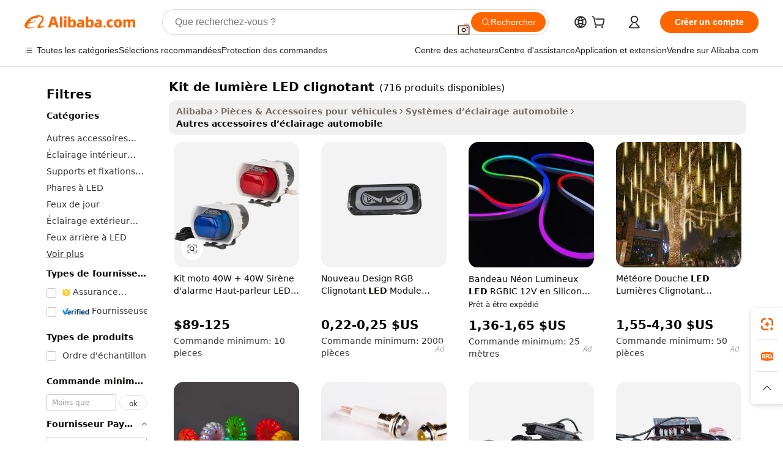

--- FILE ---
content_type: text/html;charset=UTF-8
request_url: https://french.alibaba.com/g/flashing-led-light-kit.html
body_size: 194403
content:

<!-- screen_content -->

    <!-- tangram:5410 begin-->
    <!-- tangram:529998 begin-->
    
<!DOCTYPE html>
<html lang="fr" dir="ltr">
  <head>
        <script>
      window.__BB = {
        scene: window.__bb_scene || 'traffic-free-goods'
      };
      window.__BB.BB_CWV_IGNORE = {
          lcp_element: ['#icbu-buyer-pc-top-banner'],
          lcp_url: [],
        };
      window._timing = {}
      window._timing.first_start = Date.now();
      window.needLoginInspiration = Boolean(false);
      // 变量用于标记页面首次可见时间
      let firstVisibleTime = null;
      if (typeof document.hidden !== 'undefined') {
        // 页面首次加载时直接统计
        if (!document.hidden) {
          firstVisibleTime = Date.now();
          window.__BB_timex = 1
        } else {
          // 页面不可见时监听 visibilitychange 事件
          document.addEventListener('visibilitychange', () => {
            if (!document.hidden) {
              firstVisibleTime = Date.now();
              window.__BB_timex = firstVisibleTime - window.performance.timing.navigationStart
              window.__BB.firstVisibleTime = window.__BB_timex
              console.log("Page became visible after "+ window.__BB_timex + " ms");
            }
          }, { once: true });  // 确保只触发一次
        }
      } else {
        console.warn('Page Visibility API is not supported in this browser.');
      }
    </script>
        <meta name="data-spm" content="a2700">
        <meta name="aplus-xplug" content="NONE">
        <meta name="aplus-icbu-disable-umid" content="1">
        <meta name="google-translate-customization" content="9de59014edaf3b99-22e1cf3b5ca21786-g00bb439a5e9e5f8f-f">
    <meta name="yandex-verification" content="25a76ba8e4443bb3" />
    <meta name="msvalidate.01" content="E3FBF0E89B724C30844BF17C59608E8F" />
    <meta name="viewport" content="width=device-width, initial-scale=1.0, maximum-scale=5.0, user-scalable=yes">
        <link rel="preconnect" href="https://s.alicdn.com/" crossorigin>
    <link rel="dns-prefetch" href="https://s.alicdn.com">
                        <link rel="preload" href="https://s.alicdn.com/@g/alilog/??aplus_plugin_icbufront/index.js,mlog/aplus_v2.js" as="script">
        <link rel="preload" href="https://s.alicdn.com/@img/imgextra/i2/O1CN0153JdbU26g4bILVOyC_!!6000000007690-2-tps-418-58.png" as="image">
        <script>
            window.__APLUS_ABRATE__ = {
        perf_group: 'base64cached',
        scene: "traffic-free-goods",
      };
    </script>
    <meta name="aplus-mmstat-timeout" content="15000">
        <meta content="text/html; charset=utf-8" http-equiv="Content-Type">
          <title>Illuminez votre conduite avec des solutions kit de lumière LED clignotant de qualité</title>
      <meta name="keywords" content="led strip light,led light flexible tube,led grow light">
      <meta name="description" content="Trouvez des kit de lumière LED clignotant d'excellente qualité pour améliorer la sécurité routière et la visibilité. Grâce à leur durabilité et leur efficacité, nos idées créatives garantissent les meilleures performances dans divers environnements de conduite. Parfait pour les experts automobiles à la recherche de solutions fiables et à prix raisonnable.">
            <meta name="pagetiming-rate" content="9">
      <meta name="pagetiming-resource-rate" content="4">
                    <link rel="canonical" href="https://french.alibaba.com/g/flashing-led-light-kit.html">
                              <link rel="alternate" hreflang="fr" href="https://french.alibaba.com/g/flashing-led-light-kit.html">
                  <link rel="alternate" hreflang="de" href="https://german.alibaba.com/g/flashing-led-light-kit.html">
                  <link rel="alternate" hreflang="pt" href="https://portuguese.alibaba.com/g/flashing-led-light-kit.html">
                  <link rel="alternate" hreflang="it" href="https://italian.alibaba.com/g/flashing-led-light-kit.html">
                  <link rel="alternate" hreflang="es" href="https://spanish.alibaba.com/g/flashing-led-light-kit.html">
                  <link rel="alternate" hreflang="ru" href="https://russian.alibaba.com/g/flashing-led-light-kit.html">
                  <link rel="alternate" hreflang="ko" href="https://korean.alibaba.com/g/flashing-led-light-kit.html">
                  <link rel="alternate" hreflang="ar" href="https://arabic.alibaba.com/g/flashing-led-light-kit.html">
                  <link rel="alternate" hreflang="ja" href="https://japanese.alibaba.com/g/flashing-led-light-kit.html">
                  <link rel="alternate" hreflang="tr" href="https://turkish.alibaba.com/g/flashing-led-light-kit.html">
                  <link rel="alternate" hreflang="th" href="https://thai.alibaba.com/g/flashing-led-light-kit.html">
                  <link rel="alternate" hreflang="vi" href="https://vietnamese.alibaba.com/g/flashing-led-light-kit.html">
                  <link rel="alternate" hreflang="nl" href="https://dutch.alibaba.com/g/flashing-led-light-kit.html">
                  <link rel="alternate" hreflang="he" href="https://hebrew.alibaba.com/g/flashing-led-light-kit.html">
                  <link rel="alternate" hreflang="id" href="https://indonesian.alibaba.com/g/flashing-led-light-kit.html">
                  <link rel="alternate" hreflang="hi" href="https://hindi.alibaba.com/g/flashing-led-light-kit.html">
                  <link rel="alternate" hreflang="en" href="https://www.alibaba.com/showroom/flashing-led-light-kit.html">
                  <link rel="alternate" hreflang="zh" href="https://chinese.alibaba.com/g/flashing-led-light-kit.html">
                  <link rel="alternate" hreflang="x-default" href="https://www.alibaba.com/showroom/flashing-led-light-kit.html">
                                        <script>
      // Aplus 配置自动打点
      var queue = window.goldlog_queue || (window.goldlog_queue = []);
      var tags = ["button", "a", "div", "span", "i", "svg", "input", "li", "tr"];
      queue.push(
        {
          action: 'goldlog.appendMetaInfo',
          arguments: [
            'aplus-auto-exp',
            [
              {
                logkey: '/sc.ug_msite.new_product_exp',
                cssSelector: '[data-spm-exp]',
                props: ["data-spm-exp"],
              },
              {
                logkey: '/sc.ug_pc.seolist_product_exp',
                cssSelector: '.traffic-card-gallery',
                props: ["data-spm-exp"],
              }
            ]
          ]
        }
      )
      queue.push({
        action: 'goldlog.setMetaInfo',
        arguments: ['aplus-auto-clk', JSON.stringify(tags.map(tag =>({
          "logkey": "/sc.ug_msite.new_product_clk",
          tag,
          "filter": "data-spm-clk",
          "props": ["data-spm-clk"]
        })))],
      });
    </script>
  </head>
  <div id="icbu-header"><div id="the-new-header" data-version="4.4.0" data-tnh-auto-exp="tnh-expose" data-scenes="search-products" style="position: relative;background-color: #fff;border-bottom: 1px solid #ddd;box-sizing: border-box; font-family:Inter,SF Pro Text,Roboto,Helvetica Neue,Helvetica,Tahoma,Arial,PingFang SC,Microsoft YaHei;"><div style="display: flex;align-items:center;height: 72px;min-width: 1200px;max-width: 1580px;margin: 0 auto;padding: 0 40px;box-sizing: border-box;"><img style="height: 29px; width: 209px;" src="https://s.alicdn.com/@img/imgextra/i2/O1CN0153JdbU26g4bILVOyC_!!6000000007690-2-tps-418-58.png" alt="" /></div><div style="min-width: 1200px;max-width: 1580px;margin: 0 auto;overflow: hidden;font-size: 14px;display: flex;justify-content: space-between;padding: 0 40px;box-sizing: border-box;"><div style="display: flex; align-items: center; justify-content: space-between"><div style="position: relative; height: 36px; padding: 0 28px 0 20px">All categories</div><div style="position: relative; height: 36px; padding-right: 28px">Featured selections</div><div style="position: relative; height: 36px">Trade Assurance</div></div><div style="display: flex; align-items: center; justify-content: space-between"><div style="position: relative; height: 36px; padding-right: 28px">Buyer Central</div><div style="position: relative; height: 36px; padding-right: 28px">Help Center</div><div style="position: relative; height: 36px; padding-right: 28px">Get the app</div><div style="position: relative; height: 36px">Become a supplier</div></div></div></div></div></div>
  <body data-spm="7724857" style="min-height: calc(100vh + 1px)"><script 
id="beacon-aplus"   
src="//s.alicdn.com/@g/alilog/??aplus_plugin_icbufront/index.js,mlog/aplus_v2.js"
exparams="aplus=async&userid=&aplus&ali_beacon_id=&ali_apache_id=&ali_apache_track=&ali_apache_tracktmp=&eagleeye_traceid=2101c49d17690725249431790e0c38&ip=3%2e16%2e41%2e237&dmtrack_c={ali%5fresin%5ftrace%3dse%5frst%3dnull%7csp%5fviewtype%3dY%7cset%3d3%7cser%3d1007%7cpageId%3d023576a9c9a8405eb558618979fde194%7cm%5fpageid%3dnull%7cpvmi%3db7f73564500f4f6ca3b0db1895f519d4%7csek%5fsepd%3dkit%2bde%2blumi%25C3%25A8re%2bLED%2bclignotant%7csek%3dflashing%2bled%2blight%2bkit%7cse%5fpn%3d1%7cp4pid%3dfd187dd3%2d9809%2d4f5d%2db8cb%2dc4b163ff9aaf%7csclkid%3dnull%7cforecast%5fpost%5fcate%3dnull%7cseo%5fnew%5fuser%5fflag%3dfalse%7ccategoryId%3d127654030%7cseo%5fsearch%5fmodel%5fupgrade%5fv2%3d2025070801%7cseo%5fmodule%5fcard%5f20240624%3d202406242%7clong%5ftext%5fgoogle%5ftranslate%5fv2%3d2407142%7cseo%5fcontent%5ftd%5fbottom%5ftext%5fupdate%5fkey%3d2025070801%7cseo%5fsearch%5fmodel%5fupgrade%5fv3%3d2025072201%7cdamo%5falt%5freplace%3d2485818%7cseo%5fsearch%5fmodel%5fmulti%5fupgrade%5fv3%3d2025081101%7cwap%5fcross%3d2007659%7cwap%5fcs%5faction%3d2005494%7cAPP%5fVisitor%5fActive%3d26701%7cseo%5fshowroom%5fgoods%5fmix%3d2005244%7cseo%5fdefault%5fcached%5flong%5ftext%5ffrom%5fnew%5fkeyword%5fstep%3d2024122502%7cshowroom%5fgeneral%5ftemplate%3d2005292%7cwap%5fcs%5ftext%3dnull%7cstructured%5fdata%3d2025052702%7cseo%5fmulti%5fstyle%5ftext%5fupdate%3d2511181%7cpc%5fnew%5fheader%3dnull%7cseo%5fmeta%5fcate%5ftemplate%5fv1%3d2025042401%7cseo%5fmeta%5ftd%5fsearch%5fkeyword%5fstep%5fv1%3d2025040999%7cseo%5fshowroom%5fbiz%5fbabablog%3d1%7cshowroom%5fft%5flong%5ftext%5fbaks%3d80802%7cAPP%5fGrowing%5fBuyer%5fHigh%5fIntent%5fActive%3d25488%7cshowroom%5fpc%5fv2019%3d2104%7cAPP%5fProspecting%5fBuyer%3d26711%7ccache%5fcontrol%3d2481986%7cAPP%5fChurned%5fCore%5fBuyer%3d25463%7cseo%5fdefault%5fcached%5flong%5ftext%5fstep%3d24110802%7camp%5flighthouse%5fscore%5fimage%3d19657%7cseo%5fft%5ftranslate%5fgemini%3d25012003%7cwap%5fnode%5fssr%3d2015725%7cdataphant%5fopen%3d27030%7clongtext%5fmulti%5fstyle%5fexpand%5frussian%3d2510142%7cseo%5flongtext%5fgoogle%5fdata%5fsection%3d25021702%7cindustry%5fpopular%5ffloor%3dnull%7cwap%5fad%5fgoods%5fproduct%5finterval%3dnull%7cseo%5fgoods%5fbootom%5fwholesale%5flink%3d2486162%7cseo%5fkeyword%5faatest%3d20%7cseo%5fmiddle%5fwholesale%5flink%3dnull%7cft%5flong%5ftext%5fenpand%5fstep2%3d121602%7cseo%5fft%5flongtext%5fexpand%5fstep3%3d25012102%7cseo%5fwap%5fheadercard%3d2006288%7cAPP%5fChurned%5fInactive%5fVisitor%3d25497%7cAPP%5fGrowing%5fBuyer%5fHigh%5fIntent%5fInactive%3d25484%7cseo%5fmeta%5ftd%5fmulti%5fkey%3d2025061801%7ctop%5frecommend%5f20250120%3d202501201%7clongtext%5fmulti%5fstyle%5fexpand%5ffrench%5fcopy%3d25091802%7clongtext%5fmulti%5fstyle%5fexpand%5ffrench%5fcopy%5fcopy%3d25092502%7clong%5ftext%5fpaa%3d2020801%7cseo%5ffloor%5fexp%3dnull%7cseo%5fshowroom%5falgo%5flink%3d17764%7cseo%5fmeta%5ftd%5faib%5fgeneral%5fkey%3d2025091901%7ccountry%5findustry%3d202311033%7cpc%5ffree%5fswitchtosearch%3d2020529%7cshowroom%5fft%5flong%5ftext%5fenpand%5fstep1%3d101102%7cseo%5fshowroom%5fnorel%3dnull%7cplp%5fstyle%5f25%5fpc%3d202505222%7cseo%5fggs%5flayer%3d10011%7cquery%5fmutil%5flang%5ftranslate%3d2025060300%7cAPP%5fChurned%5fBuyer%3d25468%7cstream%5frender%5fperf%5fopt%3d2309181%7cwap%5fgoods%3d2007383%7cseo%5fshowroom%5fsimilar%5f20240614%3d202406142%7cchinese%5fopen%3d6307%7cquery%5fgpt%5ftranslate%3d20240820%7cad%5fproduct%5finterval%3dnull%7camp%5fto%5fpwa%3d2007359%7cplp%5faib%5fmulti%5fai%5fmeta%3d20250401%7cwap%5fsupplier%5fcontent%3dnull%7cpc%5ffree%5frefactoring%3d20220315%7csso%5foem%5ffloor%3d30031%7cAPP%5fGrowing%5fBuyer%5fInactive%3d25473%7cseo%5fpc%5fnew%5fview%5f20240807%3d202408072%7cseo%5fbottom%5ftext%5fentity%5fkey%5fcopy%3d2025062400%7cstream%5frender%3d433763%7cseo%5fmodule%5fcard%5f20240424%3d202404241%7cseo%5ftitle%5freplace%5f20191226%3d5841%7clongtext%5fmulti%5fstyle%5fexpand%3d25090802%7cgoogleweblight%3d6516%7clighthouse%5fbase64%3dnull%7cAPP%5fProspecting%5fBuyer%5fActive%3d26719%7cad%5fgoods%5fproduct%5finterval%3dnull%7cseo%5fbottom%5fdeep%5fextend%5fkw%5fkey%3d2025071101%7clongtext%5fmulti%5fstyle%5fexpand%5fturkish%3d25102802%7cilink%5fuv%3d20240911%7cwap%5flist%5fwakeup%3d2005832%7ctpp%5fcrosslink%5fpc%3d20205311%7cseo%5ftop%5fbooth%3d18501%7cAPP%5fGrowing%5fBuyer%5fLess%5fActive%3d25472%7cseo%5fsearch%5fmodel%5fupgrade%5frank%3d2025092401%7cgoodslayer%3d7977%7cft%5flong%5ftext%5ftranslate%5fexpand%5fstep1%3d24110802%7cseo%5fheaderstyle%5ftraffic%5fkey%5fv1%3d2025072100%7ccrosslink%5fswitch%3d2008141%7cp4p%5foutline%3d20240328%7cseo%5fmeta%5ftd%5faib%5fv2%5fkey%3d2025091800%7crts%5fmulti%3d2008404%7cseo%5fad%5foptimization%5fkey%5fv2%3d2025072301%7cAPP%5fVisitor%5fLess%5fActive%3d26698%7cseo%5fsearch%5franker%5fid%3d2025112401%7cplp%5fstyle%5f25%3d202505192%7ccdn%5fvm%3d2007368%7cwap%5fad%5fproduct%5finterval%3dnull%7cseo%5fsearch%5fmodel%5fmulti%5fupgrade%5frank%3d2025092401%7cpc%5fcard%5fshare%3d2025081201%7cAPP%5fGrowing%5fBuyer%5fHigh%5fIntent%5fLess%5fActive%3d25480%7cgoods%5ftitle%5fsubstitute%3d9616%7cwap%5fscreen%5fexp%3d2025081400%7creact%5fheader%5ftest%3d202502182%7cpc%5fcs%5fcolor%3dnull%7cshowroom%5fft%5flong%5ftext%5ftest%3d72502%7cone%5ftap%5flogin%5fABTest%3d202308153%7cseo%5fhyh%5fshow%5ftags%3d9867%7cplp%5fstructured%5fdata%3d2508182%7cguide%5fdelete%3d2008526%7cseo%5findustry%5ftemplate%3dnull%7cseo%5fmeta%5ftd%5fmulti%5fes%5fkey%3d2025073101%7cseo%5fshowroom%5fdata%5fmix%3d19888%7csso%5ftop%5franking%5ffloor%3d20031%7cseo%5ftd%5fdeep%5fupgrade%5fkey%5fv3%3d2025081101%7cwap%5fue%5fone%3d2025111401%7cshowroom%5fto%5frts%5flink%3d2008480%7ccountrysearch%5ftest%3dnull%7cseo%5fplp%5fdate%5fv2%3d2025102701%7cshowroom%5flist%5fnew%5farrival%3d2811002%7cchannel%5famp%5fto%5fpwa%3dnull%7cseo%5fmulti%5fstyles%5flong%5ftext%3d2503172%7cseo%5fmeta%5ftext%5fmutli%5fcate%5ftemplate%5fv1%3d2025080801%7cseo%5fdefault%5fcached%5fmutil%5flong%5ftext%5fstep%3d24110436%7cseo%5faction%5fpoint%5ftype%3d22823%7cseo%5faib%5ftd%5flaunch%5f20240828%5fcopy%3d202408282%7cseo%5fshowroom%5fwholesale%5flink%3dnull%7cseo%5fperf%5fimprove%3d2023999%7cseo%5fwap%5flist%5fbounce%5f01%3d2063%7cseo%5fwap%5flist%5fbounce%5f02%3d2128%7cAPP%5fGrowing%5fBuyer%5fActive%3d25492%7cvideolayer%3dnull%7cvideo%5fplay%3dnull%7cAPP%5fChurned%5fMember%5fInactive%3d25501%7cseo%5fgoogle%5fnew%5fstruct%3d438326%7cicbu%5falgo%5fp4p%5fseo%5fad%3d2025072301%7ctpp%5ftrace%3dseoKeyword%2dseoKeyword%5fv3%2dbase%2dORIGINAL}&pageid=031029ed2101e5c01769072525&hn=ensearchweb033001229192%2erg%2dus%2deast%2eus44&asid=AQAAAACN53FpwRV7LQAAAAC5AiCO9/aF4Q==&treq=&tres=" async>
</script>
            <style>body{background-color:white;}.no-scrollbar.il-sticky.il-top-0.il-max-h-\[100vh\].il-w-\[200px\].il-flex-shrink-0.il-flex-grow-0.il-overflow-y-scroll{background-color:#FFF;padding-left:12px}</style>
                    <!-- tangram:530006 begin-->
<!--  -->
 <style>
   @keyframes il-spin {
     to {
       transform: rotate(360deg);
     }
   }
   @keyframes il-pulse {
     50% {
       opacity: 0.5;
     }
   }
   .traffic-card-gallery {display: flex;position: relative;flex-direction: column;justify-content: flex-start;border-radius: 0.5rem;background-color: #fff;padding: 0.5rem 0.5rem 1rem;overflow: hidden;font-size: 0.75rem;line-height: 1rem;}
   .traffic-card-list {display: flex;position: relative;flex-direction: row;justify-content: flex-start;border-bottom-width: 1px;background-color: #fff;padding: 1rem;height: 292px;overflow: hidden;font-size: 0.75rem;line-height: 1rem;}
   .product-price {
     b {
       font-size: 22px;
     }
   }
   .skel-loading {
       animation: il-pulse 2s cubic-bezier(0.4, 0, 0.6, 1) infinite;background-color: hsl(60, 4.8%, 95.9%);
   }
 </style>
<div id="first-cached-card">
  <div style="box-sizing:border-box;display: flex;position: absolute;left: 0;right: 0;margin: 0 auto;z-index: 1;min-width: 1200px;max-width: 1580px;padding: 0.75rem 3.25rem 0;pointer-events: none;">
    <!--页面左侧区域-->
    <div style="width: 200px;padding-top: 1rem;padding-left:12px; background-color: #fff;border-radius: 0.25rem">
      <div class="skel-loading" style="height: 1.5rem;width: 50%;border-radius: 0.25rem;"></div>
      <div style="margin-top: 1rem;margin-bottom: 1rem;">
        <div class="skel-loading" style="height: 1rem;width: calc(100% * 5 / 6);"></div>
        <div
          class="skel-loading"
          style="margin-top: 1rem;height: 1rem;width: calc(100% * 8 / 12);"
        ></div>
        <div class="skel-loading" style="margin-top: 1rem;height: 1rem;width: 75%;"></div>
        <div
          class="skel-loading"
          style="margin-top: 1rem;height: 1rem;width: calc(100% * 7 / 12);"
        ></div>
      </div>
      <div class="skel-loading" style="height: 1.5rem;width: 50%;border-radius: 0.25rem;"></div>
      <div style="margin-top: 1rem;margin-bottom: 1rem;">
        <div class="skel-loading" style="height: 1rem;width: calc(100% * 5 / 6);"></div>
        <div
          class="skel-loading"
          style="margin-top: 1rem;height: 1rem;width: calc(100% * 8 / 12);"
        ></div>
        <div class="skel-loading" style="margin-top: 1rem;height: 1rem;width: 75%;"></div>
        <div
          class="skel-loading"
          style="margin-top: 1rem;height: 1rem;width: calc(100% * 7 / 12);"
        ></div>
      </div>
      <div class="skel-loading" style="height: 1.5rem;width: 50%;border-radius: 0.25rem;"></div>
      <div style="margin-top: 1rem;margin-bottom: 1rem;">
        <div class="skel-loading" style="height: 1rem;width: calc(100% * 5 / 6);"></div>
        <div
          class="skel-loading"
          style="margin-top: 1rem;height: 1rem;width: calc(100% * 8 / 12);"
        ></div>
        <div class="skel-loading" style="margin-top: 1rem;height: 1rem;width: 75%;"></div>
        <div
          class="skel-loading"
          style="margin-top: 1rem;height: 1rem;width: calc(100% * 7 / 12);"
        ></div>
      </div>
      <div class="skel-loading" style="height: 1.5rem;width: 50%;border-radius: 0.25rem;"></div>
      <div style="margin-top: 1rem;margin-bottom: 1rem;">
        <div class="skel-loading" style="height: 1rem;width: calc(100% * 5 / 6);"></div>
        <div
          class="skel-loading"
          style="margin-top: 1rem;height: 1rem;width: calc(100% * 8 / 12);"
        ></div>
        <div class="skel-loading" style="margin-top: 1rem;height: 1rem;width: 75%;"></div>
        <div
          class="skel-loading"
          style="margin-top: 1rem;height: 1rem;width: calc(100% * 7 / 12);"
        ></div>
      </div>
      <div class="skel-loading" style="height: 1.5rem;width: 50%;border-radius: 0.25rem;"></div>
      <div style="margin-top: 1rem;margin-bottom: 1rem;">
        <div class="skel-loading" style="height: 1rem;width: calc(100% * 5 / 6);"></div>
        <div
          class="skel-loading"
          style="margin-top: 1rem;height: 1rem;width: calc(100% * 8 / 12);"
        ></div>
        <div class="skel-loading" style="margin-top: 1rem;height: 1rem;width: 75%;"></div>
        <div
          class="skel-loading"
          style="margin-top: 1rem;height: 1rem;width: calc(100% * 7 / 12);"
        ></div>
      </div>
      <div class="skel-loading" style="height: 1.5rem;width: 50%;border-radius: 0.25rem;"></div>
      <div style="margin-top: 1rem;margin-bottom: 1rem;">
        <div class="skel-loading" style="height: 1rem;width: calc(100% * 5 / 6);"></div>
        <div
          class="skel-loading"
          style="margin-top: 1rem;height: 1rem;width: calc(100% * 8 / 12);"
        ></div>
        <div class="skel-loading" style="margin-top: 1rem;height: 1rem;width: 75%;"></div>
        <div
          class="skel-loading"
          style="margin-top: 1rem;height: 1rem;width: calc(100% * 7 / 12);"
        ></div>
      </div>
    </div>
    <!--页面主体区域-->
    <div style="flex: 1 1 0%; overflow: hidden;padding: 0.5rem 0.5rem 0.5rem 1.5rem">
      <div style="height: 1.25rem;margin-bottom: 1rem;"></div>
      <!-- keywords -->
      <div style="margin-bottom: 1rem;height: 1.75rem;font-weight: 700;font-size: 1.25rem;line-height: 1.75rem;"></div>
      <!-- longtext -->
            <div style="width: calc(25% - 0.9rem);pointer-events: auto">
        <div class="traffic-card-gallery">
          <!-- ProductImage -->
          <a href="//www.alibaba.com/product-detail/40W-40W-Motorcycle-Kit-Alarm-Siren_1601092412295.html?from=SEO" target="_blank" style="position: relative;margin-bottom: 0.5rem;aspect-ratio: 1;overflow: hidden;border-radius: 0.5rem;">
            <div style="display: flex; overflow: hidden">
              <div style="position: relative;margin: 0;width: 100%;min-width: 0;flex-shrink: 0;flex-grow: 0;flex-basis: 100%;padding: 0;">
                <img style="position: relative; aspect-ratio: 1; width: 100%" src="[data-uri]" loading="eager" />
                <div style="position: absolute;left: 0;bottom: 0;right: 0;top: 0;background-color: #000;opacity: 0.05;"></div>
              </div>
            </div>
          </a>
          <div style="display: flex;flex: 1 1 0%;flex-direction: column;justify-content: space-between;">
            <div>
              <a class="skel-loading" style="margin-top: 0.5rem;display:inline-block;width:100%;height:1rem;" href="//www.alibaba.com/product-detail/40W-40W-Motorcycle-Kit-Alarm-Siren_1601092412295.html" target="_blank"></a>
              <a class="skel-loading" style="margin-top: 0.125rem;display:inline-block;width:100%;height:1rem;" href="//www.alibaba.com/product-detail/40W-40W-Motorcycle-Kit-Alarm-Siren_1601092412295.html" target="_blank"></a>
              <div class="skel-loading" style="margin-top: 0.25rem;height:1.625rem;width:75%"></div>
              <div class="skel-loading" style="margin-top: 0.5rem;height: 1rem;width:50%"></div>
              <div class="skel-loading" style="margin-top:0.25rem;height:1rem;width:25%"></div>
            </div>
          </div>

        </div>
      </div>

    </div>
  </div>
</div>
<!-- tangram:530006 end-->
            <style>.component-left-filter-callback{display:flex;position:relative;margin-top:10px;height:1200px}.component-left-filter-callback img{width:200px}.component-left-filter-callback i{position:absolute;top:5%;left:50%}.related-search-wrapper{padding:.5rem;--tw-bg-opacity: 1;background-color:#fff;background-color:rgba(255,255,255,var(--tw-bg-opacity, 1));border-width:1px;border-color:var(--input)}.related-search-wrapper .related-search-box{margin:12px 16px}.related-search-wrapper .related-search-box .related-search-title{display:inline;float:start;color:#666;word-wrap:break-word;margin-right:12px;width:13%}.related-search-wrapper .related-search-box .related-search-content{display:flex;flex-wrap:wrap}.related-search-wrapper .related-search-box .related-search-content .related-search-link{margin-right:12px;width:23%;overflow:hidden;color:#666;text-overflow:ellipsis;white-space:nowrap}.product-title img{margin-right:.5rem;display:inline-block;height:1rem;vertical-align:sub}.product-price b{font-size:22px}.similar-icon{position:absolute;bottom:12px;z-index:2;right:12px}.rfq-card{display:inline-block;position:relative;box-sizing:border-box;margin-bottom:36px}.rfq-card .rfq-card-content{display:flex;position:relative;flex-direction:column;align-items:flex-start;background-size:cover;background-color:#fff;padding:12px;width:100%;height:100%}.rfq-card .rfq-card-content .rfq-card-icon{margin-top:50px}.rfq-card .rfq-card-content .rfq-card-icon img{width:45px}.rfq-card .rfq-card-content .rfq-card-top-title{margin-top:14px;color:#222;font-weight:400;font-size:16px}.rfq-card .rfq-card-content .rfq-card-title{margin-top:24px;color:#333;font-weight:800;font-size:20px}.rfq-card .rfq-card-content .rfq-card-input-box{margin-top:24px;width:100%}.rfq-card .rfq-card-content .rfq-card-input-box textarea{box-sizing:border-box;border:1px solid #ddd;border-radius:4px;background-color:#fff;padding:9px 12px;width:100%;height:88px;resize:none;color:#666;font-weight:400;font-size:13px;font-family:inherit}.rfq-card .rfq-card-content .rfq-card-button{margin-top:24px;border:1px solid #666;border-radius:16px;background-color:#fff;width:67%;color:#000;font-weight:700;font-size:14px;line-height:30px;text-align:center}[data-modulename^=ProductList-] div{contain-intrinsic-size:auto 500px}.traffic-card-gallery:hover{--tw-shadow: 0px 2px 6px 2px rgba(0,0,0,.12157);--tw-shadow-colored: 0px 2px 6px 2px var(--tw-shadow-color);box-shadow:0 0 #0000,0 0 #0000,0 2px 6px 2px #0000001f;box-shadow:var(--tw-ring-offset-shadow, 0 0 rgba(0,0,0,0)),var(--tw-ring-shadow, 0 0 rgba(0,0,0,0)),var(--tw-shadow);z-index:10}.traffic-card-gallery{position:relative;display:flex;flex-direction:column;justify-content:flex-start;overflow:hidden;border-radius:.75rem;--tw-bg-opacity: 1;background-color:#fff;background-color:rgba(255,255,255,var(--tw-bg-opacity, 1));padding:.5rem;font-size:.75rem;line-height:1rem}.traffic-card-list{position:relative;display:flex;height:292px;flex-direction:row;justify-content:flex-start;overflow:hidden;border-bottom-width:1px;--tw-bg-opacity: 1;background-color:#fff;background-color:rgba(255,255,255,var(--tw-bg-opacity, 1));padding:1rem;font-size:.75rem;line-height:1rem}.traffic-card-g-industry:hover{--tw-shadow: 0 0 10px rgba(0,0,0,.1);--tw-shadow-colored: 0 0 10px var(--tw-shadow-color);box-shadow:0 0 #0000,0 0 #0000,0 0 10px #0000001a;box-shadow:var(--tw-ring-offset-shadow, 0 0 rgba(0,0,0,0)),var(--tw-ring-shadow, 0 0 rgba(0,0,0,0)),var(--tw-shadow)}.traffic-card-g-industry{position:relative;border-radius:var(--radius);--tw-bg-opacity: 1;background-color:#fff;background-color:rgba(255,255,255,var(--tw-bg-opacity, 1));padding:1.25rem .75rem .75rem;font-size:.875rem;line-height:1.25rem}.module-filter-section-wrapper{max-height:none!important;overflow-x:hidden}*,:before,:after{--tw-border-spacing-x: 0;--tw-border-spacing-y: 0;--tw-translate-x: 0;--tw-translate-y: 0;--tw-rotate: 0;--tw-skew-x: 0;--tw-skew-y: 0;--tw-scale-x: 1;--tw-scale-y: 1;--tw-pan-x: ;--tw-pan-y: ;--tw-pinch-zoom: ;--tw-scroll-snap-strictness: proximity;--tw-gradient-from-position: ;--tw-gradient-via-position: ;--tw-gradient-to-position: ;--tw-ordinal: ;--tw-slashed-zero: ;--tw-numeric-figure: ;--tw-numeric-spacing: ;--tw-numeric-fraction: ;--tw-ring-inset: ;--tw-ring-offset-width: 0px;--tw-ring-offset-color: #fff;--tw-ring-color: rgba(59, 130, 246, .5);--tw-ring-offset-shadow: 0 0 rgba(0,0,0,0);--tw-ring-shadow: 0 0 rgba(0,0,0,0);--tw-shadow: 0 0 rgba(0,0,0,0);--tw-shadow-colored: 0 0 rgba(0,0,0,0);--tw-blur: ;--tw-brightness: ;--tw-contrast: ;--tw-grayscale: ;--tw-hue-rotate: ;--tw-invert: ;--tw-saturate: ;--tw-sepia: ;--tw-drop-shadow: ;--tw-backdrop-blur: ;--tw-backdrop-brightness: ;--tw-backdrop-contrast: ;--tw-backdrop-grayscale: ;--tw-backdrop-hue-rotate: ;--tw-backdrop-invert: ;--tw-backdrop-opacity: ;--tw-backdrop-saturate: ;--tw-backdrop-sepia: ;--tw-contain-size: ;--tw-contain-layout: ;--tw-contain-paint: ;--tw-contain-style: }::backdrop{--tw-border-spacing-x: 0;--tw-border-spacing-y: 0;--tw-translate-x: 0;--tw-translate-y: 0;--tw-rotate: 0;--tw-skew-x: 0;--tw-skew-y: 0;--tw-scale-x: 1;--tw-scale-y: 1;--tw-pan-x: ;--tw-pan-y: ;--tw-pinch-zoom: ;--tw-scroll-snap-strictness: proximity;--tw-gradient-from-position: ;--tw-gradient-via-position: ;--tw-gradient-to-position: ;--tw-ordinal: ;--tw-slashed-zero: ;--tw-numeric-figure: ;--tw-numeric-spacing: ;--tw-numeric-fraction: ;--tw-ring-inset: ;--tw-ring-offset-width: 0px;--tw-ring-offset-color: #fff;--tw-ring-color: rgba(59, 130, 246, .5);--tw-ring-offset-shadow: 0 0 rgba(0,0,0,0);--tw-ring-shadow: 0 0 rgba(0,0,0,0);--tw-shadow: 0 0 rgba(0,0,0,0);--tw-shadow-colored: 0 0 rgba(0,0,0,0);--tw-blur: ;--tw-brightness: ;--tw-contrast: ;--tw-grayscale: ;--tw-hue-rotate: ;--tw-invert: ;--tw-saturate: ;--tw-sepia: ;--tw-drop-shadow: ;--tw-backdrop-blur: ;--tw-backdrop-brightness: ;--tw-backdrop-contrast: ;--tw-backdrop-grayscale: ;--tw-backdrop-hue-rotate: ;--tw-backdrop-invert: ;--tw-backdrop-opacity: ;--tw-backdrop-saturate: ;--tw-backdrop-sepia: ;--tw-contain-size: ;--tw-contain-layout: ;--tw-contain-paint: ;--tw-contain-style: }*,:before,:after{box-sizing:border-box;border-width:0;border-style:solid;border-color:#e5e7eb}:before,:after{--tw-content: ""}html,:host{line-height:1.5;-webkit-text-size-adjust:100%;-moz-tab-size:4;-o-tab-size:4;tab-size:4;font-family:ui-sans-serif,system-ui,-apple-system,Segoe UI,Roboto,Ubuntu,Cantarell,Noto Sans,sans-serif,"Apple Color Emoji","Segoe UI Emoji",Segoe UI Symbol,"Noto Color Emoji";font-feature-settings:normal;font-variation-settings:normal;-webkit-tap-highlight-color:transparent}body{margin:0;line-height:inherit}hr{height:0;color:inherit;border-top-width:1px}abbr:where([title]){text-decoration:underline;-webkit-text-decoration:underline dotted;text-decoration:underline dotted}h1,h2,h3,h4,h5,h6{font-size:inherit;font-weight:inherit}a{color:inherit;text-decoration:inherit}b,strong{font-weight:bolder}code,kbd,samp,pre{font-family:ui-monospace,SFMono-Regular,Menlo,Monaco,Consolas,Liberation Mono,Courier New,monospace;font-feature-settings:normal;font-variation-settings:normal;font-size:1em}small{font-size:80%}sub,sup{font-size:75%;line-height:0;position:relative;vertical-align:baseline}sub{bottom:-.25em}sup{top:-.5em}table{text-indent:0;border-color:inherit;border-collapse:collapse}button,input,optgroup,select,textarea{font-family:inherit;font-feature-settings:inherit;font-variation-settings:inherit;font-size:100%;font-weight:inherit;line-height:inherit;letter-spacing:inherit;color:inherit;margin:0;padding:0}button,select{text-transform:none}button,input:where([type=button]),input:where([type=reset]),input:where([type=submit]){-webkit-appearance:button;background-color:transparent;background-image:none}:-moz-focusring{outline:auto}:-moz-ui-invalid{box-shadow:none}progress{vertical-align:baseline}::-webkit-inner-spin-button,::-webkit-outer-spin-button{height:auto}[type=search]{-webkit-appearance:textfield;outline-offset:-2px}::-webkit-search-decoration{-webkit-appearance:none}::-webkit-file-upload-button{-webkit-appearance:button;font:inherit}summary{display:list-item}blockquote,dl,dd,h1,h2,h3,h4,h5,h6,hr,figure,p,pre{margin:0}fieldset{margin:0;padding:0}legend{padding:0}ol,ul,menu{list-style:none;margin:0;padding:0}dialog{padding:0}textarea{resize:vertical}input::-moz-placeholder,textarea::-moz-placeholder{opacity:1;color:#9ca3af}input::placeholder,textarea::placeholder{opacity:1;color:#9ca3af}button,[role=button]{cursor:pointer}:disabled{cursor:default}img,svg,video,canvas,audio,iframe,embed,object{display:block;vertical-align:middle}img,video{max-width:100%;height:auto}[hidden]:where(:not([hidden=until-found])){display:none}:root{--background: hsl(0, 0%, 100%);--foreground: hsl(20, 14.3%, 4.1%);--card: hsl(0, 0%, 100%);--card-foreground: hsl(20, 14.3%, 4.1%);--popover: hsl(0, 0%, 100%);--popover-foreground: hsl(20, 14.3%, 4.1%);--primary: hsl(24, 100%, 50%);--primary-foreground: hsl(60, 9.1%, 97.8%);--secondary: hsl(60, 4.8%, 95.9%);--secondary-foreground: #333;--muted: hsl(60, 4.8%, 95.9%);--muted-foreground: hsl(25, 5.3%, 44.7%);--accent: hsl(60, 4.8%, 95.9%);--accent-foreground: hsl(24, 9.8%, 10%);--destructive: hsl(0, 84.2%, 60.2%);--destructive-foreground: hsl(60, 9.1%, 97.8%);--border: hsl(20, 5.9%, 90%);--input: hsl(20, 5.9%, 90%);--ring: hsl(24.6, 95%, 53.1%);--radius: 1rem}.dark{--background: hsl(20, 14.3%, 4.1%);--foreground: hsl(60, 9.1%, 97.8%);--card: hsl(20, 14.3%, 4.1%);--card-foreground: hsl(60, 9.1%, 97.8%);--popover: hsl(20, 14.3%, 4.1%);--popover-foreground: hsl(60, 9.1%, 97.8%);--primary: hsl(20.5, 90.2%, 48.2%);--primary-foreground: hsl(60, 9.1%, 97.8%);--secondary: hsl(12, 6.5%, 15.1%);--secondary-foreground: hsl(60, 9.1%, 97.8%);--muted: hsl(12, 6.5%, 15.1%);--muted-foreground: hsl(24, 5.4%, 63.9%);--accent: hsl(12, 6.5%, 15.1%);--accent-foreground: hsl(60, 9.1%, 97.8%);--destructive: hsl(0, 72.2%, 50.6%);--destructive-foreground: hsl(60, 9.1%, 97.8%);--border: hsl(12, 6.5%, 15.1%);--input: hsl(12, 6.5%, 15.1%);--ring: hsl(20.5, 90.2%, 48.2%)}*{border-color:#e7e5e4;border-color:var(--border)}body{background-color:#fff;background-color:var(--background);color:#0c0a09;color:var(--foreground)}.il-sr-only{position:absolute;width:1px;height:1px;padding:0;margin:-1px;overflow:hidden;clip:rect(0,0,0,0);white-space:nowrap;border-width:0}.il-invisible{visibility:hidden}.il-fixed{position:fixed}.il-absolute{position:absolute}.il-relative{position:relative}.il-sticky{position:sticky}.il-inset-0{inset:0}.il--bottom-12{bottom:-3rem}.il--top-12{top:-3rem}.il-bottom-0{bottom:0}.il-bottom-2{bottom:.5rem}.il-bottom-3{bottom:.75rem}.il-bottom-4{bottom:1rem}.il-end-0{right:0}.il-end-2{right:.5rem}.il-end-3{right:.75rem}.il-end-4{right:1rem}.il-left-0{left:0}.il-left-3{left:.75rem}.il-right-0{right:0}.il-right-2{right:.5rem}.il-right-3{right:.75rem}.il-start-0{left:0}.il-start-1\/2{left:50%}.il-start-2{left:.5rem}.il-start-3{left:.75rem}.il-start-\[50\%\]{left:50%}.il-top-0{top:0}.il-top-1\/2{top:50%}.il-top-16{top:4rem}.il-top-4{top:1rem}.il-top-\[50\%\]{top:50%}.il-z-10{z-index:10}.il-z-50{z-index:50}.il-z-\[9999\]{z-index:9999}.il-col-span-4{grid-column:span 4 / span 4}.il-m-0{margin:0}.il-m-3{margin:.75rem}.il-m-auto{margin:auto}.il-mx-auto{margin-left:auto;margin-right:auto}.il-my-3{margin-top:.75rem;margin-bottom:.75rem}.il-my-5{margin-top:1.25rem;margin-bottom:1.25rem}.il-my-auto{margin-top:auto;margin-bottom:auto}.\!il-mb-4{margin-bottom:1rem!important}.il--mt-4{margin-top:-1rem}.il-mb-0{margin-bottom:0}.il-mb-1{margin-bottom:.25rem}.il-mb-2{margin-bottom:.5rem}.il-mb-3{margin-bottom:.75rem}.il-mb-4{margin-bottom:1rem}.il-mb-5{margin-bottom:1.25rem}.il-mb-6{margin-bottom:1.5rem}.il-mb-8{margin-bottom:2rem}.il-mb-\[-0\.75rem\]{margin-bottom:-.75rem}.il-mb-\[0\.125rem\]{margin-bottom:.125rem}.il-me-1{margin-right:.25rem}.il-me-2{margin-right:.5rem}.il-me-3{margin-right:.75rem}.il-me-auto{margin-right:auto}.il-mr-1{margin-right:.25rem}.il-mr-2{margin-right:.5rem}.il-ms-1{margin-left:.25rem}.il-ms-4{margin-left:1rem}.il-ms-5{margin-left:1.25rem}.il-ms-8{margin-left:2rem}.il-ms-\[\.375rem\]{margin-left:.375rem}.il-ms-auto{margin-left:auto}.il-mt-0{margin-top:0}.il-mt-0\.5{margin-top:.125rem}.il-mt-1{margin-top:.25rem}.il-mt-2{margin-top:.5rem}.il-mt-3{margin-top:.75rem}.il-mt-4{margin-top:1rem}.il-mt-6{margin-top:1.5rem}.il-line-clamp-1{overflow:hidden;display:-webkit-box;-webkit-box-orient:vertical;-webkit-line-clamp:1}.il-line-clamp-2{overflow:hidden;display:-webkit-box;-webkit-box-orient:vertical;-webkit-line-clamp:2}.il-line-clamp-6{overflow:hidden;display:-webkit-box;-webkit-box-orient:vertical;-webkit-line-clamp:6}.il-inline-block{display:inline-block}.il-inline{display:inline}.il-flex{display:flex}.il-inline-flex{display:inline-flex}.il-grid{display:grid}.il-aspect-square{aspect-ratio:1 / 1}.il-size-5{width:1.25rem;height:1.25rem}.il-h-1{height:.25rem}.il-h-10{height:2.5rem}.il-h-11{height:2.75rem}.il-h-20{height:5rem}.il-h-24{height:6rem}.il-h-3\.5{height:.875rem}.il-h-4{height:1rem}.il-h-40{height:10rem}.il-h-6{height:1.5rem}.il-h-8{height:2rem}.il-h-9{height:2.25rem}.il-h-\[150px\]{height:150px}.il-h-\[152px\]{height:152px}.il-h-\[18\.25rem\]{height:18.25rem}.il-h-\[292px\]{height:292px}.il-h-\[600px\]{height:600px}.il-h-auto{height:auto}.il-h-fit{height:-moz-fit-content;height:fit-content}.il-h-full{height:100%}.il-h-screen{height:100vh}.il-max-h-\[100vh\]{max-height:100vh}.il-w-1\/2{width:50%}.il-w-10{width:2.5rem}.il-w-10\/12{width:83.333333%}.il-w-4{width:1rem}.il-w-6{width:1.5rem}.il-w-64{width:16rem}.il-w-7\/12{width:58.333333%}.il-w-72{width:18rem}.il-w-8{width:2rem}.il-w-8\/12{width:66.666667%}.il-w-9{width:2.25rem}.il-w-9\/12{width:75%}.il-w-\[200px\]{width:200px}.il-w-\[84px\]{width:84px}.il-w-fit{width:-moz-fit-content;width:fit-content}.il-w-full{width:100%}.il-w-screen{width:100vw}.il-min-w-0{min-width:0px}.il-min-w-3{min-width:.75rem}.il-min-w-\[1200px\]{min-width:1200px}.il-max-w-\[1000px\]{max-width:1000px}.il-max-w-\[1580px\]{max-width:1580px}.il-max-w-full{max-width:100%}.il-max-w-lg{max-width:32rem}.il-flex-1{flex:1 1 0%}.il-flex-shrink-0,.il-shrink-0{flex-shrink:0}.il-flex-grow-0,.il-grow-0{flex-grow:0}.il-basis-24{flex-basis:6rem}.il-basis-full{flex-basis:100%}.il-origin-\[--radix-tooltip-content-transform-origin\]{transform-origin:var(--radix-tooltip-content-transform-origin)}.il--translate-x-1\/2{--tw-translate-x: -50%;transform:translate(-50%,var(--tw-translate-y)) rotate(var(--tw-rotate)) skew(var(--tw-skew-x)) skewY(var(--tw-skew-y)) scaleX(var(--tw-scale-x)) scaleY(var(--tw-scale-y));transform:translate(var(--tw-translate-x),var(--tw-translate-y)) rotate(var(--tw-rotate)) skew(var(--tw-skew-x)) skewY(var(--tw-skew-y)) scaleX(var(--tw-scale-x)) scaleY(var(--tw-scale-y))}.il--translate-y-1\/2{--tw-translate-y: -50%;transform:translate(var(--tw-translate-x),-50%) rotate(var(--tw-rotate)) skew(var(--tw-skew-x)) skewY(var(--tw-skew-y)) scaleX(var(--tw-scale-x)) scaleY(var(--tw-scale-y));transform:translate(var(--tw-translate-x),var(--tw-translate-y)) rotate(var(--tw-rotate)) skew(var(--tw-skew-x)) skewY(var(--tw-skew-y)) scaleX(var(--tw-scale-x)) scaleY(var(--tw-scale-y))}.il-translate-x-\[-50\%\]{--tw-translate-x: -50%;transform:translate(-50%,var(--tw-translate-y)) rotate(var(--tw-rotate)) skew(var(--tw-skew-x)) skewY(var(--tw-skew-y)) scaleX(var(--tw-scale-x)) scaleY(var(--tw-scale-y));transform:translate(var(--tw-translate-x),var(--tw-translate-y)) rotate(var(--tw-rotate)) skew(var(--tw-skew-x)) skewY(var(--tw-skew-y)) scaleX(var(--tw-scale-x)) scaleY(var(--tw-scale-y))}.il-translate-y-\[-50\%\]{--tw-translate-y: -50%;transform:translate(var(--tw-translate-x),-50%) rotate(var(--tw-rotate)) skew(var(--tw-skew-x)) skewY(var(--tw-skew-y)) scaleX(var(--tw-scale-x)) scaleY(var(--tw-scale-y));transform:translate(var(--tw-translate-x),var(--tw-translate-y)) rotate(var(--tw-rotate)) skew(var(--tw-skew-x)) skewY(var(--tw-skew-y)) scaleX(var(--tw-scale-x)) scaleY(var(--tw-scale-y))}.il-rotate-90{--tw-rotate: 90deg;transform:translate(var(--tw-translate-x),var(--tw-translate-y)) rotate(90deg) skew(var(--tw-skew-x)) skewY(var(--tw-skew-y)) scaleX(var(--tw-scale-x)) scaleY(var(--tw-scale-y));transform:translate(var(--tw-translate-x),var(--tw-translate-y)) rotate(var(--tw-rotate)) skew(var(--tw-skew-x)) skewY(var(--tw-skew-y)) scaleX(var(--tw-scale-x)) scaleY(var(--tw-scale-y))}@keyframes il-pulse{50%{opacity:.5}}.il-animate-pulse{animation:il-pulse 2s cubic-bezier(.4,0,.6,1) infinite}@keyframes il-spin{to{transform:rotate(360deg)}}.il-animate-spin{animation:il-spin 1s linear infinite}.il-cursor-pointer{cursor:pointer}.il-list-disc{list-style-type:disc}.il-grid-cols-2{grid-template-columns:repeat(2,minmax(0,1fr))}.il-grid-cols-4{grid-template-columns:repeat(4,minmax(0,1fr))}.il-flex-row{flex-direction:row}.il-flex-col{flex-direction:column}.il-flex-col-reverse{flex-direction:column-reverse}.il-flex-wrap{flex-wrap:wrap}.il-flex-nowrap{flex-wrap:nowrap}.il-items-start{align-items:flex-start}.il-items-center{align-items:center}.il-items-baseline{align-items:baseline}.il-justify-start{justify-content:flex-start}.il-justify-end{justify-content:flex-end}.il-justify-center{justify-content:center}.il-justify-between{justify-content:space-between}.il-gap-1{gap:.25rem}.il-gap-1\.5{gap:.375rem}.il-gap-10{gap:2.5rem}.il-gap-2{gap:.5rem}.il-gap-3{gap:.75rem}.il-gap-4{gap:1rem}.il-gap-8{gap:2rem}.il-gap-\[\.0938rem\]{gap:.0938rem}.il-gap-\[\.375rem\]{gap:.375rem}.il-gap-\[0\.125rem\]{gap:.125rem}.\!il-gap-x-5{-moz-column-gap:1.25rem!important;column-gap:1.25rem!important}.\!il-gap-y-5{row-gap:1.25rem!important}.il-space-y-1\.5>:not([hidden])~:not([hidden]){--tw-space-y-reverse: 0;margin-top:calc(.375rem * (1 - var(--tw-space-y-reverse)));margin-top:.375rem;margin-top:calc(.375rem * calc(1 - var(--tw-space-y-reverse)));margin-bottom:0rem;margin-bottom:calc(.375rem * var(--tw-space-y-reverse))}.il-space-y-4>:not([hidden])~:not([hidden]){--tw-space-y-reverse: 0;margin-top:calc(1rem * (1 - var(--tw-space-y-reverse)));margin-top:1rem;margin-top:calc(1rem * calc(1 - var(--tw-space-y-reverse)));margin-bottom:0rem;margin-bottom:calc(1rem * var(--tw-space-y-reverse))}.il-overflow-hidden{overflow:hidden}.il-overflow-y-auto{overflow-y:auto}.il-overflow-y-scroll{overflow-y:scroll}.il-truncate{overflow:hidden;text-overflow:ellipsis;white-space:nowrap}.il-text-ellipsis{text-overflow:ellipsis}.il-whitespace-normal{white-space:normal}.il-whitespace-nowrap{white-space:nowrap}.il-break-normal{word-wrap:normal;word-break:normal}.il-break-words{word-wrap:break-word}.il-break-all{word-break:break-all}.il-rounded{border-radius:.25rem}.il-rounded-2xl{border-radius:1rem}.il-rounded-\[0\.5rem\]{border-radius:.5rem}.il-rounded-\[1\.25rem\]{border-radius:1.25rem}.il-rounded-full{border-radius:9999px}.il-rounded-lg{border-radius:1rem;border-radius:var(--radius)}.il-rounded-md{border-radius:calc(1rem - 2px);border-radius:calc(var(--radius) - 2px)}.il-rounded-sm{border-radius:calc(1rem - 4px);border-radius:calc(var(--radius) - 4px)}.il-rounded-xl{border-radius:.75rem}.il-border,.il-border-\[1px\]{border-width:1px}.il-border-b,.il-border-b-\[1px\]{border-bottom-width:1px}.il-border-solid{border-style:solid}.il-border-none{border-style:none}.il-border-\[\#222\]{--tw-border-opacity: 1;border-color:#222;border-color:rgba(34,34,34,var(--tw-border-opacity, 1))}.il-border-\[\#DDD\]{--tw-border-opacity: 1;border-color:#ddd;border-color:rgba(221,221,221,var(--tw-border-opacity, 1))}.il-border-foreground{border-color:#0c0a09;border-color:var(--foreground)}.il-border-input{border-color:#e7e5e4;border-color:var(--input)}.il-bg-\[\#F8F8F8\]{--tw-bg-opacity: 1;background-color:#f8f8f8;background-color:rgba(248,248,248,var(--tw-bg-opacity, 1))}.il-bg-\[\#d9d9d963\]{background-color:#d9d9d963}.il-bg-accent{background-color:#f5f5f4;background-color:var(--accent)}.il-bg-background{background-color:#fff;background-color:var(--background)}.il-bg-black{--tw-bg-opacity: 1;background-color:#000;background-color:rgba(0,0,0,var(--tw-bg-opacity, 1))}.il-bg-black\/80{background-color:#000c}.il-bg-destructive{background-color:#ef4444;background-color:var(--destructive)}.il-bg-gray-300{--tw-bg-opacity: 1;background-color:#d1d5db;background-color:rgba(209,213,219,var(--tw-bg-opacity, 1))}.il-bg-muted{background-color:#f5f5f4;background-color:var(--muted)}.il-bg-orange-500{--tw-bg-opacity: 1;background-color:#f97316;background-color:rgba(249,115,22,var(--tw-bg-opacity, 1))}.il-bg-popover{background-color:#fff;background-color:var(--popover)}.il-bg-primary{background-color:#f60;background-color:var(--primary)}.il-bg-secondary{background-color:#f5f5f4;background-color:var(--secondary)}.il-bg-transparent{background-color:transparent}.il-bg-white{--tw-bg-opacity: 1;background-color:#fff;background-color:rgba(255,255,255,var(--tw-bg-opacity, 1))}.il-bg-opacity-80{--tw-bg-opacity: .8}.il-bg-cover{background-size:cover}.il-bg-no-repeat{background-repeat:no-repeat}.il-fill-black{fill:#000}.il-object-cover{-o-object-fit:cover;object-fit:cover}.il-p-0{padding:0}.il-p-1{padding:.25rem}.il-p-2{padding:.5rem}.il-p-3{padding:.75rem}.il-p-4{padding:1rem}.il-p-5{padding:1.25rem}.il-p-6{padding:1.5rem}.il-px-2{padding-left:.5rem;padding-right:.5rem}.il-px-3{padding-left:.75rem;padding-right:.75rem}.il-py-0\.5{padding-top:.125rem;padding-bottom:.125rem}.il-py-1\.5{padding-top:.375rem;padding-bottom:.375rem}.il-py-10{padding-top:2.5rem;padding-bottom:2.5rem}.il-py-2{padding-top:.5rem;padding-bottom:.5rem}.il-py-3{padding-top:.75rem;padding-bottom:.75rem}.il-pb-0{padding-bottom:0}.il-pb-3{padding-bottom:.75rem}.il-pb-4{padding-bottom:1rem}.il-pb-8{padding-bottom:2rem}.il-pe-0{padding-right:0}.il-pe-2{padding-right:.5rem}.il-pe-3{padding-right:.75rem}.il-pe-4{padding-right:1rem}.il-pe-6{padding-right:1.5rem}.il-pe-8{padding-right:2rem}.il-pe-\[12px\]{padding-right:12px}.il-pe-\[3\.25rem\]{padding-right:3.25rem}.il-pl-4{padding-left:1rem}.il-ps-0{padding-left:0}.il-ps-2{padding-left:.5rem}.il-ps-3{padding-left:.75rem}.il-ps-4{padding-left:1rem}.il-ps-6{padding-left:1.5rem}.il-ps-8{padding-left:2rem}.il-ps-\[12px\]{padding-left:12px}.il-ps-\[3\.25rem\]{padding-left:3.25rem}.il-pt-10{padding-top:2.5rem}.il-pt-4{padding-top:1rem}.il-pt-5{padding-top:1.25rem}.il-pt-6{padding-top:1.5rem}.il-pt-7{padding-top:1.75rem}.il-text-center{text-align:center}.il-text-start{text-align:left}.il-text-2xl{font-size:1.5rem;line-height:2rem}.il-text-base{font-size:1rem;line-height:1.5rem}.il-text-lg{font-size:1.125rem;line-height:1.75rem}.il-text-sm{font-size:.875rem;line-height:1.25rem}.il-text-xl{font-size:1.25rem;line-height:1.75rem}.il-text-xs{font-size:.75rem;line-height:1rem}.il-font-\[600\]{font-weight:600}.il-font-bold{font-weight:700}.il-font-medium{font-weight:500}.il-font-normal{font-weight:400}.il-font-semibold{font-weight:600}.il-leading-3{line-height:.75rem}.il-leading-4{line-height:1rem}.il-leading-\[1\.43\]{line-height:1.43}.il-leading-\[18px\]{line-height:18px}.il-leading-\[26px\]{line-height:26px}.il-leading-none{line-height:1}.il-tracking-tight{letter-spacing:-.025em}.il-text-\[\#00820D\]{--tw-text-opacity: 1;color:#00820d;color:rgba(0,130,13,var(--tw-text-opacity, 1))}.il-text-\[\#222\]{--tw-text-opacity: 1;color:#222;color:rgba(34,34,34,var(--tw-text-opacity, 1))}.il-text-\[\#444\]{--tw-text-opacity: 1;color:#444;color:rgba(68,68,68,var(--tw-text-opacity, 1))}.il-text-\[\#4B1D1F\]{--tw-text-opacity: 1;color:#4b1d1f;color:rgba(75,29,31,var(--tw-text-opacity, 1))}.il-text-\[\#767676\]{--tw-text-opacity: 1;color:#767676;color:rgba(118,118,118,var(--tw-text-opacity, 1))}.il-text-\[\#D04A0A\]{--tw-text-opacity: 1;color:#d04a0a;color:rgba(208,74,10,var(--tw-text-opacity, 1))}.il-text-\[\#F7421E\]{--tw-text-opacity: 1;color:#f7421e;color:rgba(247,66,30,var(--tw-text-opacity, 1))}.il-text-\[\#FF6600\]{--tw-text-opacity: 1;color:#f60;color:rgba(255,102,0,var(--tw-text-opacity, 1))}.il-text-\[\#f7421e\]{--tw-text-opacity: 1;color:#f7421e;color:rgba(247,66,30,var(--tw-text-opacity, 1))}.il-text-destructive-foreground{color:#fafaf9;color:var(--destructive-foreground)}.il-text-foreground{color:#0c0a09;color:var(--foreground)}.il-text-muted-foreground{color:#78716c;color:var(--muted-foreground)}.il-text-popover-foreground{color:#0c0a09;color:var(--popover-foreground)}.il-text-primary{color:#f60;color:var(--primary)}.il-text-primary-foreground{color:#fafaf9;color:var(--primary-foreground)}.il-text-secondary-foreground{color:#333;color:var(--secondary-foreground)}.il-text-white{--tw-text-opacity: 1;color:#fff;color:rgba(255,255,255,var(--tw-text-opacity, 1))}.il-underline{text-decoration-line:underline}.il-line-through{text-decoration-line:line-through}.il-underline-offset-4{text-underline-offset:4px}.il-opacity-5{opacity:.05}.il-opacity-70{opacity:.7}.il-shadow-\[0_2px_6px_2px_rgba\(0\,0\,0\,0\.12\)\]{--tw-shadow: 0 2px 6px 2px rgba(0,0,0,.12);--tw-shadow-colored: 0 2px 6px 2px var(--tw-shadow-color);box-shadow:0 0 #0000,0 0 #0000,0 2px 6px 2px #0000001f;box-shadow:var(--tw-ring-offset-shadow, 0 0 rgba(0,0,0,0)),var(--tw-ring-shadow, 0 0 rgba(0,0,0,0)),var(--tw-shadow)}.il-shadow-cards{--tw-shadow: 0 0 10px rgba(0,0,0,.1);--tw-shadow-colored: 0 0 10px var(--tw-shadow-color);box-shadow:0 0 #0000,0 0 #0000,0 0 10px #0000001a;box-shadow:var(--tw-ring-offset-shadow, 0 0 rgba(0,0,0,0)),var(--tw-ring-shadow, 0 0 rgba(0,0,0,0)),var(--tw-shadow)}.il-shadow-lg{--tw-shadow: 0 10px 15px -3px rgba(0, 0, 0, .1), 0 4px 6px -4px rgba(0, 0, 0, .1);--tw-shadow-colored: 0 10px 15px -3px var(--tw-shadow-color), 0 4px 6px -4px var(--tw-shadow-color);box-shadow:0 0 #0000,0 0 #0000,0 10px 15px -3px #0000001a,0 4px 6px -4px #0000001a;box-shadow:var(--tw-ring-offset-shadow, 0 0 rgba(0,0,0,0)),var(--tw-ring-shadow, 0 0 rgba(0,0,0,0)),var(--tw-shadow)}.il-shadow-md{--tw-shadow: 0 4px 6px -1px rgba(0, 0, 0, .1), 0 2px 4px -2px rgba(0, 0, 0, .1);--tw-shadow-colored: 0 4px 6px -1px var(--tw-shadow-color), 0 2px 4px -2px var(--tw-shadow-color);box-shadow:0 0 #0000,0 0 #0000,0 4px 6px -1px #0000001a,0 2px 4px -2px #0000001a;box-shadow:var(--tw-ring-offset-shadow, 0 0 rgba(0,0,0,0)),var(--tw-ring-shadow, 0 0 rgba(0,0,0,0)),var(--tw-shadow)}.il-outline-none{outline:2px solid transparent;outline-offset:2px}.il-outline-1{outline-width:1px}.il-ring-offset-background{--tw-ring-offset-color: var(--background)}.il-transition-colors{transition-property:color,background-color,border-color,text-decoration-color,fill,stroke;transition-timing-function:cubic-bezier(.4,0,.2,1);transition-duration:.15s}.il-transition-opacity{transition-property:opacity;transition-timing-function:cubic-bezier(.4,0,.2,1);transition-duration:.15s}.il-transition-transform{transition-property:transform;transition-timing-function:cubic-bezier(.4,0,.2,1);transition-duration:.15s}.il-duration-200{transition-duration:.2s}.il-duration-300{transition-duration:.3s}.il-ease-in-out{transition-timing-function:cubic-bezier(.4,0,.2,1)}@keyframes enter{0%{opacity:1;opacity:var(--tw-enter-opacity, 1);transform:translateZ(0) scaleZ(1) rotate(0);transform:translate3d(var(--tw-enter-translate-x, 0),var(--tw-enter-translate-y, 0),0) scale3d(var(--tw-enter-scale, 1),var(--tw-enter-scale, 1),var(--tw-enter-scale, 1)) rotate(var(--tw-enter-rotate, 0))}}@keyframes exit{to{opacity:1;opacity:var(--tw-exit-opacity, 1);transform:translateZ(0) scaleZ(1) rotate(0);transform:translate3d(var(--tw-exit-translate-x, 0),var(--tw-exit-translate-y, 0),0) scale3d(var(--tw-exit-scale, 1),var(--tw-exit-scale, 1),var(--tw-exit-scale, 1)) rotate(var(--tw-exit-rotate, 0))}}.il-animate-in{animation-name:enter;animation-duration:.15s;--tw-enter-opacity: initial;--tw-enter-scale: initial;--tw-enter-rotate: initial;--tw-enter-translate-x: initial;--tw-enter-translate-y: initial}.il-fade-in-0{--tw-enter-opacity: 0}.il-zoom-in-95{--tw-enter-scale: .95}.il-duration-200{animation-duration:.2s}.il-duration-300{animation-duration:.3s}.il-ease-in-out{animation-timing-function:cubic-bezier(.4,0,.2,1)}.no-scrollbar::-webkit-scrollbar{display:none}.no-scrollbar{-ms-overflow-style:none;scrollbar-width:none}.longtext-style-inmodel h2{margin-bottom:.5rem;margin-top:1rem;font-size:1rem;line-height:1.5rem;font-weight:700}.first-of-type\:il-ms-4:first-of-type{margin-left:1rem}.hover\:il-bg-\[\#f4f4f4\]:hover{--tw-bg-opacity: 1;background-color:#f4f4f4;background-color:rgba(244,244,244,var(--tw-bg-opacity, 1))}.hover\:il-bg-accent:hover{background-color:#f5f5f4;background-color:var(--accent)}.hover\:il-text-accent-foreground:hover{color:#1c1917;color:var(--accent-foreground)}.hover\:il-text-foreground:hover{color:#0c0a09;color:var(--foreground)}.hover\:il-underline:hover{text-decoration-line:underline}.hover\:il-opacity-100:hover{opacity:1}.hover\:il-opacity-90:hover{opacity:.9}.focus\:il-outline-none:focus{outline:2px solid transparent;outline-offset:2px}.focus\:il-ring-2:focus{--tw-ring-offset-shadow: var(--tw-ring-inset) 0 0 0 var(--tw-ring-offset-width) var(--tw-ring-offset-color);--tw-ring-shadow: var(--tw-ring-inset) 0 0 0 calc(2px + var(--tw-ring-offset-width)) var(--tw-ring-color);box-shadow:var(--tw-ring-offset-shadow),var(--tw-ring-shadow),0 0 #0000;box-shadow:var(--tw-ring-offset-shadow),var(--tw-ring-shadow),var(--tw-shadow, 0 0 rgba(0,0,0,0))}.focus\:il-ring-ring:focus{--tw-ring-color: var(--ring)}.focus\:il-ring-offset-2:focus{--tw-ring-offset-width: 2px}.focus-visible\:il-outline-none:focus-visible{outline:2px solid transparent;outline-offset:2px}.focus-visible\:il-ring-2:focus-visible{--tw-ring-offset-shadow: var(--tw-ring-inset) 0 0 0 var(--tw-ring-offset-width) var(--tw-ring-offset-color);--tw-ring-shadow: var(--tw-ring-inset) 0 0 0 calc(2px + var(--tw-ring-offset-width)) var(--tw-ring-color);box-shadow:var(--tw-ring-offset-shadow),var(--tw-ring-shadow),0 0 #0000;box-shadow:var(--tw-ring-offset-shadow),var(--tw-ring-shadow),var(--tw-shadow, 0 0 rgba(0,0,0,0))}.focus-visible\:il-ring-ring:focus-visible{--tw-ring-color: var(--ring)}.focus-visible\:il-ring-offset-2:focus-visible{--tw-ring-offset-width: 2px}.active\:il-bg-primary:active{background-color:#f60;background-color:var(--primary)}.active\:il-bg-white:active{--tw-bg-opacity: 1;background-color:#fff;background-color:rgba(255,255,255,var(--tw-bg-opacity, 1))}.disabled\:il-pointer-events-none:disabled{pointer-events:none}.disabled\:il-opacity-10:disabled{opacity:.1}.il-group:hover .group-hover\:il-visible{visibility:visible}.il-group:hover .group-hover\:il-scale-110{--tw-scale-x: 1.1;--tw-scale-y: 1.1;transform:translate(var(--tw-translate-x),var(--tw-translate-y)) rotate(var(--tw-rotate)) skew(var(--tw-skew-x)) skewY(var(--tw-skew-y)) scaleX(1.1) scaleY(1.1);transform:translate(var(--tw-translate-x),var(--tw-translate-y)) rotate(var(--tw-rotate)) skew(var(--tw-skew-x)) skewY(var(--tw-skew-y)) scaleX(var(--tw-scale-x)) scaleY(var(--tw-scale-y))}.il-group:hover .group-hover\:il-underline{text-decoration-line:underline}.data-\[state\=open\]\:il-animate-in[data-state=open]{animation-name:enter;animation-duration:.15s;--tw-enter-opacity: initial;--tw-enter-scale: initial;--tw-enter-rotate: initial;--tw-enter-translate-x: initial;--tw-enter-translate-y: initial}.data-\[state\=closed\]\:il-animate-out[data-state=closed]{animation-name:exit;animation-duration:.15s;--tw-exit-opacity: initial;--tw-exit-scale: initial;--tw-exit-rotate: initial;--tw-exit-translate-x: initial;--tw-exit-translate-y: initial}.data-\[state\=closed\]\:il-fade-out-0[data-state=closed]{--tw-exit-opacity: 0}.data-\[state\=open\]\:il-fade-in-0[data-state=open]{--tw-enter-opacity: 0}.data-\[state\=closed\]\:il-zoom-out-95[data-state=closed]{--tw-exit-scale: .95}.data-\[state\=open\]\:il-zoom-in-95[data-state=open]{--tw-enter-scale: .95}.data-\[side\=bottom\]\:il-slide-in-from-top-2[data-side=bottom]{--tw-enter-translate-y: -.5rem}.data-\[side\=left\]\:il-slide-in-from-right-2[data-side=left]{--tw-enter-translate-x: .5rem}.data-\[side\=right\]\:il-slide-in-from-left-2[data-side=right]{--tw-enter-translate-x: -.5rem}.data-\[side\=top\]\:il-slide-in-from-bottom-2[data-side=top]{--tw-enter-translate-y: .5rem}@media (min-width: 640px){.sm\:il-flex-row{flex-direction:row}.sm\:il-justify-end{justify-content:flex-end}.sm\:il-gap-2\.5{gap:.625rem}.sm\:il-space-x-2>:not([hidden])~:not([hidden]){--tw-space-x-reverse: 0;margin-right:0rem;margin-right:calc(.5rem * var(--tw-space-x-reverse));margin-left:calc(.5rem * (1 - var(--tw-space-x-reverse)));margin-left:.5rem;margin-left:calc(.5rem * calc(1 - var(--tw-space-x-reverse)))}.sm\:il-rounded-lg{border-radius:1rem;border-radius:var(--radius)}.sm\:il-text-left{text-align:left}}.rtl\:il-translate-x-\[50\%\]:where([dir=rtl],[dir=rtl] *){--tw-translate-x: 50%;transform:translate(50%,var(--tw-translate-y)) rotate(var(--tw-rotate)) skew(var(--tw-skew-x)) skewY(var(--tw-skew-y)) scaleX(var(--tw-scale-x)) scaleY(var(--tw-scale-y));transform:translate(var(--tw-translate-x),var(--tw-translate-y)) rotate(var(--tw-rotate)) skew(var(--tw-skew-x)) skewY(var(--tw-skew-y)) scaleX(var(--tw-scale-x)) scaleY(var(--tw-scale-y))}.rtl\:il-scale-\[-1\]:where([dir=rtl],[dir=rtl] *){--tw-scale-x: -1;--tw-scale-y: -1;transform:translate(var(--tw-translate-x),var(--tw-translate-y)) rotate(var(--tw-rotate)) skew(var(--tw-skew-x)) skewY(var(--tw-skew-y)) scaleX(-1) scaleY(-1);transform:translate(var(--tw-translate-x),var(--tw-translate-y)) rotate(var(--tw-rotate)) skew(var(--tw-skew-x)) skewY(var(--tw-skew-y)) scaleX(var(--tw-scale-x)) scaleY(var(--tw-scale-y))}.rtl\:il-scale-x-\[-1\]:where([dir=rtl],[dir=rtl] *){--tw-scale-x: -1;transform:translate(var(--tw-translate-x),var(--tw-translate-y)) rotate(var(--tw-rotate)) skew(var(--tw-skew-x)) skewY(var(--tw-skew-y)) scaleX(-1) scaleY(var(--tw-scale-y));transform:translate(var(--tw-translate-x),var(--tw-translate-y)) rotate(var(--tw-rotate)) skew(var(--tw-skew-x)) skewY(var(--tw-skew-y)) scaleX(var(--tw-scale-x)) scaleY(var(--tw-scale-y))}.rtl\:il-flex-row-reverse:where([dir=rtl],[dir=rtl] *){flex-direction:row-reverse}.\[\&\>svg\]\:il-size-3\.5>svg{width:.875rem;height:.875rem}
</style>
            <style>.switch-to-popover-trigger{position:relative}.switch-to-popover-trigger .switch-to-popover-content{position:absolute;left:50%;z-index:9999;cursor:default}html[dir=rtl] .switch-to-popover-trigger .switch-to-popover-content{left:auto;right:50%}.switch-to-popover-trigger .switch-to-popover-content .down-arrow{width:0;height:0;border-left:11px solid transparent;border-right:11px solid transparent;border-bottom:12px solid #222;transform:translate(-50%);filter:drop-shadow(0 -2px 2px rgba(0,0,0,.05));z-index:1}html[dir=rtl] .switch-to-popover-trigger .switch-to-popover-content .down-arrow{transform:translate(50%)}.switch-to-popover-trigger .switch-to-popover-content .content-container{background-color:#222;border-radius:12px;padding:16px;color:#fff;transform:translate(-50%);width:320px;height:-moz-fit-content;height:fit-content;display:flex;justify-content:space-between;align-items:start}html[dir=rtl] .switch-to-popover-trigger .switch-to-popover-content .content-container{transform:translate(50%)}.switch-to-popover-trigger .switch-to-popover-content .content-container .content .title{font-size:14px;line-height:18px;font-weight:400}.switch-to-popover-trigger .switch-to-popover-content .content-container .actions{display:flex;justify-content:start;align-items:center;gap:12px;margin-top:12px}.switch-to-popover-trigger .switch-to-popover-content .content-container .actions .switch-button{background-color:#fff;color:#222;border-radius:999px;padding:4px 8px;font-weight:600;font-size:12px;line-height:16px;cursor:pointer}.switch-to-popover-trigger .switch-to-popover-content .content-container .actions .choose-another-button{color:#fff;padding:4px 8px;font-weight:600;font-size:12px;line-height:16px;cursor:pointer}.switch-to-popover-trigger .switch-to-popover-content .content-container .close-button{cursor:pointer}.tnh-message-content .tnh-messages-nodata .tnh-messages-nodata-info .img{width:100%;height:101px;margin-top:40px;margin-bottom:20px;background:url(https://s.alicdn.com/@img/imgextra/i4/O1CN01lnw1WK1bGeXDIoBnB_!!6000000003438-2-tps-399-303.png) no-repeat center center;background-size:133px 101px}#popup-root .functional-content .thirdpart-login .icon-facebook{background-image:url(https://s.alicdn.com/@img/imgextra/i1/O1CN01hUG9f21b67dGOuB2W_!!6000000003415-55-tps-40-40.svg)}#popup-root .functional-content .thirdpart-login .icon-google{background-image:url(https://s.alicdn.com/@img/imgextra/i1/O1CN01Qd3ZsM1C2aAxLHO2h_!!6000000000023-2-tps-120-120.png)}#popup-root .functional-content .thirdpart-login .icon-linkedin{background-image:url(https://s.alicdn.com/@img/imgextra/i1/O1CN01qVG1rv1lNCYkhep7t_!!6000000004806-55-tps-40-40.svg)}.tnh-logo{z-index:9999;display:flex;flex-shrink:0;width:185px;height:22px;background:url(https://s.alicdn.com/@img/imgextra/i2/O1CN0153JdbU26g4bILVOyC_!!6000000007690-2-tps-418-58.png) no-repeat 0 0;background-size:auto 22px;cursor:pointer}html[dir=rtl] .tnh-logo{background:url(https://s.alicdn.com/@img/imgextra/i2/O1CN0153JdbU26g4bILVOyC_!!6000000007690-2-tps-418-58.png) no-repeat 100% 0}.tnh-new-logo{width:185px;background:url(https://s.alicdn.com/@img/imgextra/i1/O1CN01e5zQ2S1cAWz26ivMo_!!6000000003560-2-tps-920-110.png) no-repeat 0 0;background-size:auto 22px;height:22px}html[dir=rtl] .tnh-new-logo{background:url(https://s.alicdn.com/@img/imgextra/i1/O1CN01e5zQ2S1cAWz26ivMo_!!6000000003560-2-tps-920-110.png) no-repeat 100% 0}.source-in-europe{display:flex;gap:32px;padding:0 10px}.source-in-europe .divider{flex-shrink:0;width:1px;background-color:#ddd}.source-in-europe .sie_info{flex-shrink:0;width:520px}.source-in-europe .sie_info .sie_info-logo{display:inline-block!important;height:28px}.source-in-europe .sie_info .sie_info-title{margin-top:24px;font-weight:700;font-size:20px;line-height:26px}.source-in-europe .sie_info .sie_info-description{margin-top:8px;font-size:14px;line-height:18px}.source-in-europe .sie_info .sie_info-sell-list{margin-top:24px;display:flex;flex-wrap:wrap;justify-content:space-between;gap:16px}.source-in-europe .sie_info .sie_info-sell-list-item{width:calc(50% - 8px);display:flex;align-items:center;padding:20px 16px;gap:12px;border-radius:12px;font-size:14px;line-height:18px;font-weight:600}.source-in-europe .sie_info .sie_info-sell-list-item img{width:28px;height:28px}.source-in-europe .sie_info .sie_info-btn{display:inline-block;min-width:240px;margin-top:24px;margin-bottom:30px;padding:13px 24px;background-color:#f60;opacity:.9;color:#fff!important;border-radius:99px;font-size:16px;font-weight:600;line-height:22px;-webkit-text-decoration:none;text-decoration:none;text-align:center;cursor:pointer;border:none}.source-in-europe .sie_info .sie_info-btn:hover{opacity:1}.source-in-europe .sie_cards{display:flex;flex-grow:1}.source-in-europe .sie_cards .sie_cards-product-list{display:flex;flex-grow:1;flex-wrap:wrap;justify-content:space-between;gap:32px 16px;max-height:376px;overflow:hidden}.source-in-europe .sie_cards .sie_cards-product-list.lt-14{justify-content:flex-start}.source-in-europe .sie_cards .sie_cards-product{width:110px;height:172px;display:flex;flex-direction:column;align-items:center;color:#222;box-sizing:border-box}.source-in-europe .sie_cards .sie_cards-product .img{display:flex;justify-content:center;align-items:center;position:relative;width:88px;height:88px;overflow:hidden;border-radius:88px}.source-in-europe .sie_cards .sie_cards-product .img img{width:88px;height:88px;-o-object-fit:cover;object-fit:cover}.source-in-europe .sie_cards .sie_cards-product .img:after{content:"";background-color:#0000001a;position:absolute;left:0;top:0;width:100%;height:100%}html[dir=rtl] .source-in-europe .sie_cards .sie_cards-product .img:after{left:auto;right:0}.source-in-europe .sie_cards .sie_cards-product .text{font-size:12px;line-height:16px;display:-webkit-box;overflow:hidden;text-overflow:ellipsis;-webkit-box-orient:vertical;-webkit-line-clamp:1}.source-in-europe .sie_cards .sie_cards-product .sie_cards-product-title{margin-top:12px;color:#222}.source-in-europe .sie_cards .sie_cards-product .sie_cards-product-sell,.source-in-europe .sie_cards .sie_cards-product .sie_cards-product-country-list{margin-top:4px;color:#767676}.source-in-europe .sie_cards .sie_cards-product .sie_cards-product-country-list{display:flex;gap:8px}.source-in-europe .sie_cards .sie_cards-product .sie_cards-product-country-list.one-country{gap:4px}.source-in-europe .sie_cards .sie_cards-product .sie_cards-product-country-list img{width:18px;height:13px}.source-in-europe.source-in-europe-europages .sie_info-btn{background-color:#7faf0d}.source-in-europe.source-in-europe-europages .sie_info-sell-list-item{background-color:#f2f7e7}.source-in-europe.source-in-europe-europages .sie_card{background:#7faf0d0d}.source-in-europe.source-in-europe-wlw .sie_info-btn{background-color:#0060df}.source-in-europe.source-in-europe-wlw .sie_info-sell-list-item{background-color:#f1f5fc}.source-in-europe.source-in-europe-wlw .sie_card{background:#0060df0d}.whatsapp-widget-content{display:flex;justify-content:space-between;gap:32px;align-items:center;width:100%;height:100%}.whatsapp-widget-content-left{display:flex;flex-direction:column;align-items:flex-start;gap:20px;flex:1 0 0;max-width:720px}.whatsapp-widget-content-left-image{width:138px;height:32px}.whatsapp-widget-content-left-content-title{color:#222;font-family:Inter;font-size:32px;font-style:normal;font-weight:700;line-height:42px;letter-spacing:0;margin-bottom:8px}.whatsapp-widget-content-left-content-info{color:#666;font-family:Inter;font-size:20px;font-style:normal;font-weight:400;line-height:26px;letter-spacing:0}.whatsapp-widget-content-left-button{display:flex;height:48px;padding:0 20px;justify-content:center;align-items:center;border-radius:24px;background:#d64000;overflow:hidden;color:#fff;text-align:center;text-overflow:ellipsis;font-family:Inter;font-size:16px;font-style:normal;font-weight:600;line-height:22px;line-height:var(--PC-Heading-S-line-height, 22px);letter-spacing:0;letter-spacing:var(--PC-Heading-S-tracking, 0)}.whatsapp-widget-content-right{display:flex;height:270px;flex-direction:row;align-items:center}.whatsapp-widget-content-right-QRCode{border-top-left-radius:20px;border-bottom-left-radius:20px;display:flex;height:270px;min-width:284px;padding:0 24px;flex-direction:column;justify-content:center;align-items:center;background:#ece8dd;gap:24px}html[dir=rtl] .whatsapp-widget-content-right-QRCode{border-radius:0 20px 20px 0}.whatsapp-widget-content-right-QRCode-container{width:144px;height:144px;padding:12px;border-radius:20px;background:#fff}.whatsapp-widget-content-right-QRCode-text{color:#767676;text-align:center;font-family:SF Pro Text;font-size:16px;font-style:normal;font-weight:400;line-height:19px;letter-spacing:0}.whatsapp-widget-content-right-image{border-top-right-radius:20px;border-bottom-right-radius:20px;width:270px;height:270px;aspect-ratio:1/1}html[dir=rtl] .whatsapp-widget-content-right-image{border-radius:20px 0 0 20px}.tnh-sub-tab{margin-left:28px;display:flex;flex-direction:row;gap:24px}html[dir=rtl] .tnh-sub-tab{margin-left:0;margin-right:28px}.tnh-sub-tab-item{display:flex;height:40px;max-width:160px;justify-content:center;align-items:center;color:#222;text-align:center;font-family:Inter;font-size:16px;font-style:normal;font-weight:500;line-height:normal;letter-spacing:-.48px}.tnh-sub-tab-item-active{font-weight:700;border-bottom:2px solid #222}.tnh-sub-title{padding-left:12px;margin-left:13px;position:relative;color:#222;-webkit-text-decoration:none;text-decoration:none;white-space:nowrap;font-weight:600;font-size:20px;line-height:22px}html[dir=rtl] .tnh-sub-title{padding-left:0;padding-right:12px;margin-left:0;margin-right:13px}.tnh-sub-title:active{-webkit-text-decoration:none;text-decoration:none}.tnh-sub-title:before{content:"";height:24px;width:1px;position:absolute;display:inline-block;background-color:#222;left:0;top:50%;transform:translateY(-50%)}html[dir=rtl] .tnh-sub-title:before{left:auto;right:0}.popup-content{margin:auto;background:#fff;width:50%;padding:5px;border:1px solid #d7d7d7}[role=tooltip].popup-content{width:200px;box-shadow:0 0 3px #00000029;border-radius:5px}.popup-overlay{background:#00000080}[data-popup=tooltip].popup-overlay{background:transparent}.popup-arrow{filter:drop-shadow(0 -3px 3px rgba(0,0,0,.16));color:#fff;stroke-width:2px;stroke:#d7d7d7;stroke-dasharray:30px;stroke-dashoffset:-54px;inset:0}.tnh-badge{position:relative}.tnh-badge i{position:absolute;top:-8px;left:50%;height:16px;padding:0 6px;border-radius:8px;background-color:#e52828;color:#fff;font-style:normal;font-size:12px;line-height:16px}html[dir=rtl] .tnh-badge i{left:auto;right:50%}.tnh-badge-nf i{position:relative;top:auto;left:auto;height:16px;padding:0 8px;border-radius:8px;background-color:#e52828;color:#fff;font-style:normal;font-size:12px;line-height:16px}html[dir=rtl] .tnh-badge-nf i{left:auto;right:auto}.tnh-button{display:block;flex-shrink:0;height:36px;padding:0 24px;outline:none;border-radius:9999px;background-color:#f60;color:#fff!important;text-align:center;font-weight:600;font-size:14px;line-height:36px;cursor:pointer}.tnh-button:active{-webkit-text-decoration:none;text-decoration:none;transform:scale(.9)}.tnh-button:hover{background-color:#d04a0a}@keyframes circle-360-ltr{0%{transform:rotate(0)}to{transform:rotate(360deg)}}@keyframes circle-360-rtl{0%{transform:rotate(0)}to{transform:rotate(-360deg)}}.circle-360{animation:circle-360-ltr infinite 1s linear;-webkit-animation:circle-360-ltr infinite 1s linear}html[dir=rtl] .circle-360{animation:circle-360-rtl infinite 1s linear;-webkit-animation:circle-360-rtl infinite 1s linear}.tnh-loading{display:flex;align-items:center;justify-content:center;width:100%}.tnh-loading .tnh-icon{color:#ddd;font-size:40px}#the-new-header.tnh-fixed{position:fixed;top:0;left:0;border-bottom:1px solid #ddd;background-color:#fff!important}html[dir=rtl] #the-new-header.tnh-fixed{left:auto;right:0}.tnh-overlay{position:fixed;top:0;left:0;width:100%;height:100vh}html[dir=rtl] .tnh-overlay{left:auto;right:0}.tnh-icon{display:inline-block;width:1em;height:1em;margin-right:6px;overflow:hidden;vertical-align:-.15em;fill:currentColor}html[dir=rtl] .tnh-icon{margin-right:0;margin-left:6px}.tnh-hide{display:none}.tnh-more{color:#222!important;-webkit-text-decoration:underline!important;text-decoration:underline!important}#the-new-header.tnh-dark{background-color:transparent;color:#fff}#the-new-header.tnh-dark a:link,#the-new-header.tnh-dark a:visited,#the-new-header.tnh-dark a:hover,#the-new-header.tnh-dark a:active,#the-new-header.tnh-dark .tnh-sign-in{color:#fff}#the-new-header.tnh-dark .functional-content a{color:#222}#the-new-header.tnh-dark .tnh-logo{background:url(https://s.alicdn.com/@logo/logo_en_dark_horizontal_default_full.png) no-repeat 0 0;background-size:auto 22px}#the-new-header.tnh-dark .tnh-new-logo{background:url(https://s.alicdn.com/@logo/logo_en_dark_horizontal_default_full.png) no-repeat 0 0;background-size:auto 22px}#the-new-header.tnh-dark .tnh-sub-title{color:#fff}#the-new-header.tnh-dark .tnh-sub-title:before{content:"";height:24px;width:1px;position:absolute;display:inline-block;background-color:#fff;left:0;top:50%;transform:translateY(-50%)}html[dir=rtl] #the-new-header.tnh-dark .tnh-sub-title:before{left:auto;right:0}#the-new-header.tnh-white,#the-new-header.tnh-white-overlay{background-color:#fff;color:#222}#the-new-header.tnh-white a:link,#the-new-header.tnh-white-overlay a:link,#the-new-header.tnh-white a:visited,#the-new-header.tnh-white-overlay a:visited,#the-new-header.tnh-white a:hover,#the-new-header.tnh-white-overlay a:hover,#the-new-header.tnh-white a:active,#the-new-header.tnh-white-overlay a:active,#the-new-header.tnh-white .tnh-sign-in,#the-new-header.tnh-white-overlay .tnh-sign-in{color:#222}#the-new-header.tnh-white .tnh-logo,#the-new-header.tnh-white-overlay .tnh-logo{background:url(https://s.alicdn.com/@logo/logo_en_light_horizontal_default_full.png) no-repeat 0 0;background-size:209px 29px}#the-new-header.tnh-white .tnh-new-logo,#the-new-header.tnh-white-overlay .tnh-new-logo{background:url(https://s.alicdn.com/@logo/logo_en_light_horizontal_default_full.png) no-repeat 0 0;background-size:auto 22px}#the-new-header.tnh-white .tnh-sub-title,#the-new-header.tnh-white-overlay .tnh-sub-title{color:#222}#the-new-header.tnh-white{border-bottom:1px solid #ddd;background-color:#fff!important}#the-new-header.tnh-no-border{border:none}#the-new-header.tnh-transparent{background-color:transparent!important;border-bottom:none!important}@keyframes color-change-to-fff{0%{background:transparent}to{background:#fff}}#the-new-header.tnh-white-overlay{animation:color-change-to-fff .1s cubic-bezier(.65,0,.35,1);-webkit-animation:color-change-to-fff .1s cubic-bezier(.65,0,.35,1)}.ta-content .ta-card{display:flex;align-items:center;justify-content:flex-start;width:49%;height:120px;margin-bottom:20px;padding:20px;border-radius:16px;background-color:#f7f7f7}.ta-content .ta-card .img{width:70px;height:70px;background-size:70px 70px}.ta-content .ta-card .text{display:flex;align-items:center;justify-content:space-between;width:calc(100% - 76px);margin-left:16px;font-size:20px;line-height:26px}html[dir=rtl] .ta-content .ta-card .text{margin-left:0;margin-right:16px}.ta-content .ta-card .text h3{max-width:200px;margin-right:8px;text-align:left;font-weight:600;font-size:14px}html[dir=rtl] .ta-content .ta-card .text h3{margin-right:0;margin-left:8px;text-align:right}.ta-content .ta-card .text .tnh-icon{flex-shrink:0;font-size:24px}.ta-content .ta-card .text .tnh-icon.rtl{transform:scaleX(-1)}.ta-content{display:flex;justify-content:space-between}.ta-content .info{width:50%;margin:40px 40px 40px 134px}html[dir=rtl] .ta-content .info{margin:40px 134px 40px 40px}.ta-content .info h3{display:block;margin:20px 0 28px;font-weight:600;font-size:32px;line-height:40px}.ta-content .info .img{width:212px;height:32px}.ta-content .info .tnh-button{display:block;width:180px;color:#fff}.ta-content .cards{display:flex;flex-shrink:0;flex-wrap:wrap;justify-content:space-between;width:716px}.help-center-content{display:flex;justify-content:center;gap:40px}.help-center-content .hc-item{display:flex;flex-direction:column;align-items:center;justify-content:center;width:280px;height:144px;border:1px solid #ddd;font-size:14px}.help-center-content .hc-item .tnh-icon{margin-bottom:14px;font-size:40px;line-height:40px}.help-center-content .help-center-links{min-width:250px;margin-left:40px;padding-left:40px;border-left:1px solid #ddd}html[dir=rtl] .help-center-content .help-center-links{margin-left:0;margin-right:40px;padding-left:0;padding-right:40px;border-left:none;border-right:1px solid #ddd}.help-center-content .help-center-links a{display:block;padding:12px 14px;outline:none;color:#222;-webkit-text-decoration:none;text-decoration:none;font-size:14px}.help-center-content .help-center-links a:hover{-webkit-text-decoration:underline!important;text-decoration:underline!important}.get-the-app-content-tnh{display:flex;justify-content:center;flex:0 0 auto}.get-the-app-content-tnh .info-tnh .title-tnh{font-weight:700;font-size:20px;margin-bottom:20px}.get-the-app-content-tnh .info-tnh .content-wrapper{display:flex;justify-content:center}.get-the-app-content-tnh .info-tnh .content-tnh{margin-right:40px;width:300px;font-size:16px}html[dir=rtl] .get-the-app-content-tnh .info-tnh .content-tnh{margin-right:0;margin-left:40px}.get-the-app-content-tnh .info-tnh a{-webkit-text-decoration:underline!important;text-decoration:underline!important}.get-the-app-content-tnh .download{display:flex}.get-the-app-content-tnh .download .store{display:flex;flex-direction:column;margin-right:40px}html[dir=rtl] .get-the-app-content-tnh .download .store{margin-right:0;margin-left:40px}.get-the-app-content-tnh .download .store a{margin-bottom:20px}.get-the-app-content-tnh .download .store a img{height:44px}.get-the-app-content-tnh .download .qr img{height:120px}.get-the-app-content-tnh-wrapper{display:flex;justify-content:center;align-items:start;height:100%}.get-the-app-content-tnh-divider{width:1px;height:100%;background-color:#ddd;margin:0 67px;flex:0 0 auto}.tnh-alibaba-lens-install-btn{background-color:#f60;height:48px;border-radius:65px;padding:0 24px;margin-left:71px;color:#fff;flex:0 0 auto;display:flex;align-items:center;border:none;cursor:pointer;font-size:16px;font-weight:600;line-height:22px}html[dir=rtl] .tnh-alibaba-lens-install-btn{margin-left:0;margin-right:71px}.tnh-alibaba-lens-install-btn img{width:24px;height:24px}.tnh-alibaba-lens-install-btn span{margin-left:8px}html[dir=rtl] .tnh-alibaba-lens-install-btn span{margin-left:0;margin-right:8px}.tnh-alibaba-lens-info{display:flex;margin-bottom:20px;font-size:16px}.tnh-alibaba-lens-info div{width:400px}.tnh-alibaba-lens-title{color:#222;font-family:Inter;font-size:20px;font-weight:700;line-height:26px;margin-bottom:20px}.tnh-alibaba-lens-extra{-webkit-text-decoration:underline!important;text-decoration:underline!important;font-size:16px;font-style:normal;font-weight:400;line-height:22px}.featured-content{display:flex;justify-content:center;gap:40px}.featured-content .card-links{min-width:250px;margin-left:40px;padding-left:40px;border-left:1px solid #ddd}html[dir=rtl] .featured-content .card-links{margin-left:0;margin-right:40px;padding-left:0;padding-right:40px;border-left:none;border-right:1px solid #ddd}.featured-content .card-links a{display:block;padding:14px;outline:none;-webkit-text-decoration:none;text-decoration:none;font-size:14px}.featured-content .card-links a:hover{-webkit-text-decoration:underline!important;text-decoration:underline!important}.featured-content .featured-item{display:flex;flex-direction:column;align-items:center;justify-content:center;width:280px;height:144px;border:1px solid #ddd;color:#222;font-size:14px}.featured-content .featured-item .tnh-icon{margin-bottom:14px;font-size:40px;line-height:40px}.buyer-central-content{display:flex;justify-content:space-between;gap:30px;margin:auto 20px;font-size:14px}.buyer-central-content .bcc-item{width:20%}.buyer-central-content .bcc-item .bcc-item-title,.buyer-central-content .bcc-item .bcc-item-child{margin-bottom:18px}.buyer-central-content .bcc-item .bcc-item-title{font-weight:600}.buyer-central-content .bcc-item .bcc-item-child a:hover{-webkit-text-decoration:underline!important;text-decoration:underline!important}.become-supplier-content{display:flex;justify-content:center;gap:40px}.become-supplier-content a{display:flex;flex-direction:column;align-items:center;justify-content:center;width:280px;height:144px;padding:0 20px;border:1px solid #ddd;font-size:14px}.become-supplier-content a .tnh-icon{margin-bottom:14px;font-size:40px;line-height:40px}.become-supplier-content a .become-supplier-content-desc{height:44px;text-align:center}@keyframes sub-header-title-hover{0%{transform:scaleX(.4);-webkit-transform:scaleX(.4)}to{transform:scaleX(1);-webkit-transform:scaleX(1)}}.sub-header{min-width:1200px;max-width:1580px;height:36px;margin:0 auto;overflow:hidden;font-size:14px}.sub-header .sub-header-top{position:absolute;bottom:0;z-index:2;width:100%;min-width:1200px;max-width:1600px;height:36px;margin:0 auto;background-color:transparent}.sub-header .sub-header-default{display:flex;justify-content:space-between;width:100%;height:40px;padding:0 40px}.sub-header .sub-header-default .sub-header-main,.sub-header .sub-header-default .sub-header-sub{display:flex;align-items:center;justify-content:space-between;gap:28px}.sub-header .sub-header-default .sub-header-main .sh-current-item .animated-tab-content,.sub-header .sub-header-default .sub-header-sub .sh-current-item .animated-tab-content{top:108px;opacity:1;visibility:visible}.sub-header .sub-header-default .sub-header-main .sh-current-item .animated-tab-content img,.sub-header .sub-header-default .sub-header-sub .sh-current-item .animated-tab-content img{display:inline}.sub-header .sub-header-default .sub-header-main .sh-current-item .animated-tab-content .item-img,.sub-header .sub-header-default .sub-header-sub .sh-current-item .animated-tab-content .item-img{display:block}.sub-header .sub-header-default .sub-header-main .sh-current-item .tab-title:after,.sub-header .sub-header-default .sub-header-sub .sh-current-item .tab-title:after{position:absolute;bottom:1px;display:block;width:100%;height:2px;border-bottom:2px solid #222!important;content:" ";animation:sub-header-title-hover .3s cubic-bezier(.6,0,.4,1) both;-webkit-animation:sub-header-title-hover .3s cubic-bezier(.6,0,.4,1) both}.sub-header .sub-header-default .sub-header-main .sh-current-item .tab-title-click:hover,.sub-header .sub-header-default .sub-header-sub .sh-current-item .tab-title-click:hover{-webkit-text-decoration:underline;text-decoration:underline}.sub-header .sub-header-default .sub-header-main .sh-current-item .tab-title-click:after,.sub-header .sub-header-default .sub-header-sub .sh-current-item .tab-title-click:after{display:none}.sub-header .sub-header-default .sub-header-main>div,.sub-header .sub-header-default .sub-header-sub>div{display:flex;align-items:center;margin-top:-2px;cursor:pointer}.sub-header .sub-header-default .sub-header-main>div:last-child,.sub-header .sub-header-default .sub-header-sub>div:last-child{padding-right:0}html[dir=rtl] .sub-header .sub-header-default .sub-header-main>div:last-child,html[dir=rtl] .sub-header .sub-header-default .sub-header-sub>div:last-child{padding-right:0;padding-left:0}.sub-header .sub-header-default .sub-header-main>div:last-child.sh-current-item:after,.sub-header .sub-header-default .sub-header-sub>div:last-child.sh-current-item:after{width:100%}.sub-header .sub-header-default .sub-header-main>div .tab-title,.sub-header .sub-header-default .sub-header-sub>div .tab-title{position:relative;height:36px}.sub-header .sub-header-default .sub-header-main>div .animated-tab-content,.sub-header .sub-header-default .sub-header-sub>div .animated-tab-content{position:absolute;top:108px;left:0;width:100%;overflow:hidden;border-top:1px solid #ddd;background-color:#fff;opacity:0;visibility:hidden}html[dir=rtl] .sub-header .sub-header-default .sub-header-main>div .animated-tab-content,html[dir=rtl] .sub-header .sub-header-default .sub-header-sub>div .animated-tab-content{left:auto;right:0}.sub-header .sub-header-default .sub-header-main>div .animated-tab-content img,.sub-header .sub-header-default .sub-header-sub>div .animated-tab-content img{display:none}.sub-header .sub-header-default .sub-header-main>div .animated-tab-content .item-img,.sub-header .sub-header-default .sub-header-sub>div .animated-tab-content .item-img{display:none}.sub-header .sub-header-default .sub-header-main>div .tab-content,.sub-header .sub-header-default .sub-header-sub>div .tab-content{display:flex;justify-content:flex-start;width:100%;min-width:1200px;max-height:calc(100vh - 220px)}.sub-header .sub-header-default .sub-header-main>div .tab-content .animated-tab-content-children,.sub-header .sub-header-default .sub-header-sub>div .tab-content .animated-tab-content-children{width:100%;min-width:1200px;max-width:1600px;margin:40px auto;padding:0 40px;opacity:0}.sub-header .sub-header-default .sub-header-main>div .tab-content .animated-tab-content-children-no-animation,.sub-header .sub-header-default .sub-header-sub>div .tab-content .animated-tab-content-children-no-animation{opacity:1}.sub-header .sub-header-props{height:36px}.sub-header .sub-header-props-hide{position:relative;height:0;padding:0 40px}.sub-header .rounded{border-radius:8px}.tnh-logo{z-index:9999;display:flex;flex-shrink:0;width:185px;height:22px;background:url(https://s.alicdn.com/@img/imgextra/i2/O1CN0153JdbU26g4bILVOyC_!!6000000007690-2-tps-418-58.png) no-repeat 0 0;background-size:auto 22px;cursor:pointer}html[dir=rtl] .tnh-logo{background:url(https://s.alicdn.com/@img/imgextra/i2/O1CN0153JdbU26g4bILVOyC_!!6000000007690-2-tps-418-58.png) no-repeat 100% 0}.tnh-new-logo{width:185px;background:url(https://s.alicdn.com/@img/imgextra/i1/O1CN01e5zQ2S1cAWz26ivMo_!!6000000003560-2-tps-920-110.png) no-repeat 0 0;background-size:auto 22px;height:22px}html[dir=rtl] .tnh-new-logo{background:url(https://s.alicdn.com/@img/imgextra/i1/O1CN01e5zQ2S1cAWz26ivMo_!!6000000003560-2-tps-920-110.png) no-repeat 100% 0}#popup-root .functional-content{width:360px;max-height:calc(100vh - 40px);padding:20px;border-radius:12px;background-color:#fff;box-shadow:0 6px 12px 4px #00000014;-webkit-box-shadow:0 6px 12px 4px rgba(0,0,0,.08)}#popup-root .functional-content a{outline:none}#popup-root .functional-content a:link,#popup-root .functional-content a:visited,#popup-root .functional-content a:hover,#popup-root .functional-content a:active{color:#222;-webkit-text-decoration:none;text-decoration:none}#popup-root .functional-content ul{padding:0;list-style:none}#popup-root .functional-content h3{font-weight:600;font-size:14px;line-height:18px;color:#222}#popup-root .functional-content .css-jrh21l-control{outline:none!important;border-color:#ccc;box-shadow:none}#popup-root .functional-content .css-jrh21l-control .css-15lsz6c-indicatorContainer{color:#ccc}#popup-root .functional-content .thirdpart-login{display:flex;justify-content:space-between;width:245px;margin:0 auto 20px}#popup-root .functional-content .thirdpart-login a{border-radius:8px}#popup-root .functional-content .thirdpart-login .icon-facebook{background-image:url(https://s.alicdn.com/@img/imgextra/i1/O1CN01hUG9f21b67dGOuB2W_!!6000000003415-55-tps-40-40.svg)}#popup-root .functional-content .thirdpart-login .icon-google{background-image:url(https://s.alicdn.com/@img/imgextra/i1/O1CN01Qd3ZsM1C2aAxLHO2h_!!6000000000023-2-tps-120-120.png)}#popup-root .functional-content .thirdpart-login .icon-linkedin{background-image:url(https://s.alicdn.com/@img/imgextra/i1/O1CN01qVG1rv1lNCYkhep7t_!!6000000004806-55-tps-40-40.svg)}#popup-root .functional-content .login-with{width:100%;text-align:center;margin-bottom:16px}#popup-root .functional-content .login-tips{font-size:12px;margin-bottom:20px;color:#767676}#popup-root .functional-content .login-tips a{outline:none;color:#767676!important;-webkit-text-decoration:underline!important;text-decoration:underline!important}#popup-root .functional-content .tnh-button{outline:none!important;color:#fff}#popup-root .functional-content .login-links>div{border-top:1px solid #ddd}#popup-root .functional-content .login-links>div ul{margin:8px 0;list-style:none}#popup-root .functional-content .login-links>div a{display:flex;align-items:center;min-height:40px;-webkit-text-decoration:none;text-decoration:none;font-size:14px;color:#222}#popup-root .functional-content .login-links>div a:hover{margin:0 -20px;padding:0 20px;background-color:#f4f4f4;font-weight:600}.tnh-languages{position:relative;display:flex}.tnh-languages .current{display:flex;align-items:center}.tnh-languages .current>div{margin-right:4px}html[dir=rtl] .tnh-languages .current>div{margin-right:0;margin-left:4px}.tnh-languages .current .tnh-icon{font-size:24px}.tnh-languages .current .tnh-icon:last-child{margin-right:0}html[dir=rtl] .tnh-languages .current .tnh-icon:last-child{margin-right:0;margin-left:0}.tnh-languages-overlay{font-size:14px}.tnh-languages-overlay .tnh-l-o-title{margin-bottom:8px;font-weight:600;font-size:14px;line-height:18px}.tnh-languages-overlay .tnh-l-o-select{width:100%;margin:8px 0 16px}.tnh-languages-overlay .select-item{background-color:#fff4ed}.tnh-languages-overlay .tnh-l-o-control{display:flex;justify-content:center}.tnh-languages-overlay .tnh-l-o-control .tnh-button{width:100%}.tnh-cart-content{max-height:600px;overflow-y:scroll}.tnh-cart-content .tnh-cart-item h3{overflow:hidden;text-overflow:ellipsis;white-space:nowrap}.tnh-cart-content .tnh-cart-item h3 a:hover{-webkit-text-decoration:underline!important;text-decoration:underline!important}.cart-popup-content{padding:0!important}.cart-popup-content .cart-logged-popup-arrow{transform:translate(-20px)}html[dir=rtl] .cart-popup-content .cart-logged-popup-arrow{transform:translate(20px)}.tnh-ma-content .tnh-ma-content-title{display:flex;align-items:center;margin-bottom:20px}.tnh-ma-content .tnh-ma-content-title h3{margin:0 12px 0 0;overflow:hidden;text-overflow:ellipsis;white-space:nowrap}html[dir=rtl] .tnh-ma-content .tnh-ma-content-title h3{margin:0 0 0 12px}.tnh-ma-content .tnh-ma-content-title img{height:16px}.ma-portrait-waiting{margin-left:12px}html[dir=rtl] .ma-portrait-waiting{margin-left:0;margin-right:12px}.tnh-message-content .tnh-messages-buyer .tnh-messages-list{display:flex;flex-direction:column}.tnh-message-content .tnh-messages-buyer .tnh-messages-list .tnh-message-unread-item{display:flex;align-items:center;justify-content:space-between;padding:16px 0;color:#222}.tnh-message-content .tnh-messages-buyer .tnh-messages-list .tnh-message-unread-item:last-child{margin-bottom:20px}.tnh-message-content .tnh-messages-buyer .tnh-messages-list .tnh-message-unread-item .img{width:48px;height:48px;margin-right:12px;overflow:hidden;border:1px solid #ddd;border-radius:100%}html[dir=rtl] .tnh-message-content .tnh-messages-buyer .tnh-messages-list .tnh-message-unread-item .img{margin-right:0;margin-left:12px}.tnh-message-content .tnh-messages-buyer .tnh-messages-list .tnh-message-unread-item .img img{width:48px;height:48px;-o-object-fit:cover;object-fit:cover}.tnh-message-content .tnh-messages-buyer .tnh-messages-list .tnh-message-unread-item .user-info{display:flex;flex-direction:column}.tnh-message-content .tnh-messages-buyer .tnh-messages-list .tnh-message-unread-item .user-info strong{margin-bottom:6px;font-weight:600;font-size:14px}.tnh-message-content .tnh-messages-buyer .tnh-messages-list .tnh-message-unread-item .user-info span{width:220px;margin-right:12px;overflow:hidden;text-overflow:ellipsis;white-space:nowrap;font-size:12px}html[dir=rtl] .tnh-message-content .tnh-messages-buyer .tnh-messages-list .tnh-message-unread-item .user-info span{margin-right:0;margin-left:12px}.tnh-message-content .tnh-messages-unread-content{margin:20px 0;text-align:center;font-size:14px}.tnh-message-content .tnh-messages-unread-hascookie{display:flex;flex-direction:column;margin:20px 0 16px;text-align:center;font-size:14px}.tnh-message-content .tnh-messages-unread-hascookie strong{margin-bottom:20px}.tnh-message-content .tnh-messages-nodata .tnh-messages-nodata-info{display:flex;flex-direction:column;text-align:center}.tnh-message-content .tnh-messages-nodata .tnh-messages-nodata-info .img{width:100%;height:101px;margin-top:40px;margin-bottom:20px;background:url(https://s.alicdn.com/@img/imgextra/i4/O1CN01lnw1WK1bGeXDIoBnB_!!6000000003438-2-tps-399-303.png) no-repeat center center;background-size:133px 101px}.tnh-message-content .tnh-messages-nodata .tnh-messages-nodata-info span{margin-bottom:40px}.tnh-order-content .tnh-order-buyer,.tnh-order-content .tnh-order-seller{display:flex;flex-direction:column;margin-bottom:20px;font-size:14px}.tnh-order-content .tnh-order-buyer h3,.tnh-order-content .tnh-order-seller h3{margin-bottom:16px;font-size:14px;line-height:18px}.tnh-order-content .tnh-order-buyer a,.tnh-order-content .tnh-order-seller a{padding:11px 0;color:#222!important}.tnh-order-content .tnh-order-buyer a:hover,.tnh-order-content .tnh-order-seller a:hover{-webkit-text-decoration:underline!important;text-decoration:underline!important}.tnh-order-content .tnh-order-buyer a span,.tnh-order-content .tnh-order-seller a span{margin-right:4px}html[dir=rtl] .tnh-order-content .tnh-order-buyer a span,html[dir=rtl] .tnh-order-content .tnh-order-seller a span{margin-right:0;margin-left:4px}.tnh-order-content .tnh-order-seller,.tnh-order-content .tnh-order-ta{padding-top:20px;border-top:1px solid #ddd}.tnh-order-content .tnh-order-seller:first-child,.tnh-order-content .tnh-order-ta:first-child{border-top:0;padding-top:0}.tnh-order-content .tnh-order-ta .img{margin-bottom:12px}.tnh-order-content .tnh-order-ta .img img{width:186px;height:28px;-o-object-fit:cover;object-fit:cover}.tnh-order-content .tnh-order-ta .ta-info{margin-bottom:16px;font-size:14px;line-height:18px}.tnh-order-content .tnh-order-ta .ta-info a{margin-left:4px;-webkit-text-decoration:underline!important;text-decoration:underline!important}html[dir=rtl] .tnh-order-content .tnh-order-ta .ta-info a{margin-left:0;margin-right:4px}.tnh-order-content .tnh-order-nodata .ta-info .ta-logo{margin:24px 0 16px}.tnh-order-content .tnh-order-nodata .ta-info .ta-logo img{height:28px}.tnh-order-content .tnh-order-nodata .ta-info h3{margin-bottom:24px;font-size:20px}.tnh-order-content .tnh-order-nodata .ta-card{display:flex;align-items:center;justify-content:flex-start;margin-bottom:20px;color:#222}.tnh-order-content .tnh-order-nodata .ta-card:hover{-webkit-text-decoration:underline!important;text-decoration:underline!important}.tnh-order-content .tnh-order-nodata .ta-card .img{width:36px;height:36px;margin-right:8px;background-size:36px 36px!important}html[dir=rtl] .tnh-order-content .tnh-order-nodata .ta-card .img{margin-right:0;margin-left:8px}.tnh-order-content .tnh-order-nodata .ta-card .text{display:flex;align-items:center;justify-content:space-between}.tnh-order-content .tnh-order-nodata .ta-card .text h3{margin:0;font-weight:600;font-size:14px}.tnh-order-content .tnh-order-nodata .ta-card .text .tnh-icon{display:none}.tnh-order-content .tnh-order-nodata .tnh-more{display:block;margin-bottom:24px}.tnh-login{display:flex;flex-grow:2;flex-shrink:1;align-items:center;justify-content:space-between}.tnh-login .tnh-sign-in,.tnh-login .tnh-sign-up{flex-grow:1}.tnh-login .tnh-sign-in{display:flex;align-items:center;justify-content:center;margin-right:28px;color:#222}html[dir=rtl] .tnh-login .tnh-sign-in{margin-right:0;margin-left:28px}.tnh-login .tnh-sign-in:hover{-webkit-text-decoration:underline!important;text-decoration:underline!important}.tnh-login .tnh-sign-up{min-width:120px;color:#fff}.tnh-login .tnh-icon{font-size:24px}.tnh-loggedin{display:flex;align-items:center;gap:28px}.tnh-loggedin .tnh-icon{margin-right:0;font-size:24px}html[dir=rtl] .tnh-loggedin .tnh-icon{margin-right:0;margin-left:0}.tnh-loggedin .user-portrait{width:36px;height:36px;border-radius:36px}.sign-in-content{max-height:calc(100vh - 20px);margin:-20px;padding:20px;overflow-y:scroll}.sign-in-content-title,.sign-in-content-button{margin-bottom:20px}.ma-content{border-radius:12px 5px 12px 12px!important}html[dir=rtl] .ma-content{border-radius:5px 12px 12px!important}.tnh-ship-to{position:relative;display:flex;justify-content:center}.tnh-ship-to .tnh-ship-to-tips{position:absolute;border-radius:16px;width:400px;background:#222;padding:16px;color:#fff;top:50px;z-index:9999;box-shadow:0 4px 12px #0003;cursor:auto}.tnh-ship-to .tnh-ship-to-tips:before{content:"";width:0;height:0;border-left:8px solid transparent;border-right:8px solid transparent;border-bottom:8px solid #222;position:absolute;top:-8px;left:50%;margin-left:-8px}html[dir=rtl] .tnh-ship-to .tnh-ship-to-tips:before{left:auto;right:50%;margin-left:0;margin-right:-8px}.tnh-ship-to .tnh-ship-to-tips .tnh-ship-to-tips-container{display:flex;flex-direction:column}.tnh-ship-to .tnh-ship-to-tips .tnh-ship-to-tips-container .tnh-ship-to-tips-title-container{display:flex;justify-content:space-between}.tnh-ship-to .tnh-ship-to-tips .tnh-ship-to-tips-container .tnh-ship-to-tips-title-container>img{width:24px;height:24px;cursor:pointer;margin-left:8px}html[dir=rtl] .tnh-ship-to .tnh-ship-to-tips .tnh-ship-to-tips-container .tnh-ship-to-tips-title-container>img{margin-left:0;margin-right:8px}.tnh-ship-to .tnh-ship-to-tips .tnh-ship-to-tips-container .tnh-ship-to-tips-title-container .tnh-ship-to-tips-title{color:#fff;font-size:14px;font-weight:600;line-height:18px}.tnh-ship-to .tnh-ship-to-tips .tnh-ship-to-tips-container .tnh-ship-to-tips-desc{color:#fff;font-size:14px;font-weight:400;line-height:18px;padding-right:32px}html[dir=rtl] .tnh-ship-to .tnh-ship-to-tips .tnh-ship-to-tips-container .tnh-ship-to-tips-desc{padding-right:0;padding-left:32px}.tnh-ship-to .tnh-ship-to-tips .tnh-ship-to-tips-container .tnh-ship-to-tips-actions{margin-top:12px;display:flex;align-items:center}.tnh-ship-to .tnh-ship-to-tips .tnh-ship-to-tips-container .tnh-ship-to-tips-actions .tnh-ship-to-action{margin-left:8px;padding:4px 8px;border-radius:50px;font-size:12px;line-height:16px;font-weight:600;cursor:pointer}html[dir=rtl] .tnh-ship-to .tnh-ship-to-tips .tnh-ship-to-tips-container .tnh-ship-to-tips-actions .tnh-ship-to-action{margin-left:0;margin-right:8px}.tnh-ship-to .tnh-ship-to-tips .tnh-ship-to-tips-container .tnh-ship-to-tips-actions .tnh-ship-to-action:first-child{margin-left:0}html[dir=rtl] .tnh-ship-to .tnh-ship-to-tips .tnh-ship-to-tips-container .tnh-ship-to-tips-actions .tnh-ship-to-action:first-child{margin-left:0;margin-right:0}.tnh-ship-to .tnh-ship-to-tips .tnh-ship-to-tips-container .tnh-ship-to-tips-actions .tnh-ship-to-action.primary{background-color:#fff;color:#222}.tnh-ship-to .tnh-ship-to-tips .tnh-ship-to-tips-container .tnh-ship-to-tips-actions .tnh-ship-to-action.secondary{color:#fff}.tnh-ship-to .tnh-current-country{display:flex;flex-direction:column}.tnh-ship-to .tnh-current-country .deliver-span{font-size:12px;font-weight:400;line-height:16px}.tnh-ship-to .tnh-country-flag{min-width:23px;display:flex;align-items:center}.tnh-ship-to .tnh-country-flag img{height:14px;margin-right:4px}html[dir=rtl] .tnh-ship-to .tnh-country-flag img{margin-right:0;margin-left:4px}.tnh-ship-to .tnh-country-flag>span{font-size:14px;font-weight:600}.tnh-ship-to-content{width:382px!important;padding:0!important}.tnh-ship-to-content .crated-header-ship-to{border-radius:12px}.tnh-smart-assistant{display:flex}.tnh-smart-assistant>img{height:36px}.tnh-no-scenes{position:absolute;top:0;left:0;z-index:9999;width:100%;height:108px;background-color:#00000080;color:#fff;text-align:center;font-size:30px;line-height:108px}html[dir=rtl] .tnh-no-scenes{left:auto;right:0}body{line-height:inherit;margin:0}.the-new-header-wrapper{min-height:109px}.the-new-header{position:relative;width:100%;font-size:14px;font-family:Inter,SF Pro Text,Roboto,Helvetica Neue,Helvetica,Tahoma,Arial,PingFang SC,Microsoft YaHei;line-height:18px}.the-new-header *,.the-new-header :after,.the-new-header :before{box-sizing:border-box}.the-new-header ul,.the-new-header li{margin:0;padding:0;list-style:none}.the-new-header a{text-decoration:inherit}.the-new-header .header-content{min-width:1200px;max-width:1580px;margin:0 auto;padding:0 40px;font-size:14px}.the-new-header .header-content .tnh-main{display:flex;align-items:center;justify-content:space-between;height:72px}.the-new-header .header-content .tnh-main .tnh-logo-content{display:flex;align-items:center}.the-new-header .header-content .tnh-main .tnh-searchbar{flex-grow:1;flex-shrink:1;margin:0 40px}.the-new-header .header-content .tnh-main .functional{display:flex;flex-shrink:0;align-items:center;gap:28px}.the-new-header .header-content .tnh-main .functional>div{cursor:pointer}@media (max-width: 1440){.the-new-header .header-content .main .tnh-searchbar{margin:0 28px!important}}@media (max-width: 1280px){.hide-item{display:none}.the-new-header .header-content .main .tnh-searchbar{margin:0 24px!important}.tnh-languages{width:auto!important}.sub-header .sub-header-main>div:last-child,.sub-header .sub-header-sub>div:last-child{padding-right:0!important}html[dir=rtl] .sub-header .sub-header-main>div:last-child,html[dir=rtl] .sub-header .sub-header-sub>div:last-child{padding-right:0!important;padding-left:0!important}.functional .tnh-login .tnh-sign-in{margin-right:24px!important}html[dir=rtl] .functional .tnh-login .tnh-sign-in{margin-right:0!important;margin-left:24px!important}.tnh-languages{min-width:30px}}.tnh-popup-root .functional-content{top:60px!important;color:#222}@media (max-height: 550px){.ship-to-content,.tnh-languages-overlay{max-height:calc(100vh - 180px)!important;overflow-y:scroll!important}}.cratedx-doc-playground-preview{position:fixed;top:0;left:0;padding:0}html[dir=rtl] .cratedx-doc-playground-preview{left:auto;right:0}
</style>
        <script>
      window.TheNewHeaderProps = {"scenes":"search-products","useCommonStyle":false};
      window._TrafficHeader_ =  {"scenes":"search-products","useCommonStyle":false};
      window._timing.first_end = Date.now();
    </script>
    <!--ssrStatus:-->
    <!-- streaming partpc -->
    <script>
      window._timing.second_start = Date.now();
    </script>
        <!-- 只有存在商品数据的值，才去调用同构，避免第一段时重复调用同构，商品列表的大小为: 33 -->
            <div id="root"><!-- Silkworm Render: 2101e5c017690725262521874d0d05 --><div class="page-traffic-free il-m-auto il-min-w-[1200px] il-max-w-[1580px] il-py-3 il-pe-[3.25rem] il-ps-[3.25rem]"><div class="il-relative il-m-auto il-mb-4 il-flex il-flex-row"><div class="no-scrollbar il-sticky il-top-0 il-max-h-[100vh] il-w-[200px] il-flex-shrink-0 il-flex-grow-0 il-overflow-y-scroll il-rounded il-bg-white" role="navigation" aria-label="Product filters" tabindex="0"><div class="il-flex il-flex-col il-space-y-4 il-pt-4"><div class="il-animate-pulse il-h-6 il-w-1/2 il-rounded il-bg-accent"></div><div class="il-space-y-4"><div class="il-animate-pulse il-rounded-md il-bg-muted il-h-4 il-w-10/12"></div><div class="il-animate-pulse il-rounded-md il-bg-muted il-h-4 il-w-8/12"></div><div class="il-animate-pulse il-rounded-md il-bg-muted il-h-4 il-w-9/12"></div><div class="il-animate-pulse il-rounded-md il-bg-muted il-h-4 il-w-7/12"></div></div><div class="il-animate-pulse il-h-6 il-w-1/2 il-rounded il-bg-accent"></div><div class="il-space-y-4"><div class="il-animate-pulse il-rounded-md il-bg-muted il-h-4 il-w-10/12"></div><div class="il-animate-pulse il-rounded-md il-bg-muted il-h-4 il-w-8/12"></div><div class="il-animate-pulse il-rounded-md il-bg-muted il-h-4 il-w-9/12"></div><div class="il-animate-pulse il-rounded-md il-bg-muted il-h-4 il-w-7/12"></div></div><div class="il-animate-pulse il-h-6 il-w-1/2 il-rounded il-bg-accent"></div><div class="il-space-y-4"><div class="il-animate-pulse il-rounded-md il-bg-muted il-h-4 il-w-10/12"></div><div class="il-animate-pulse il-rounded-md il-bg-muted il-h-4 il-w-8/12"></div><div class="il-animate-pulse il-rounded-md il-bg-muted il-h-4 il-w-9/12"></div><div class="il-animate-pulse il-rounded-md il-bg-muted il-h-4 il-w-7/12"></div></div><div class="il-animate-pulse il-h-6 il-w-1/2 il-rounded il-bg-accent"></div><div class="il-space-y-4"><div class="il-animate-pulse il-rounded-md il-bg-muted il-h-4 il-w-10/12"></div><div class="il-animate-pulse il-rounded-md il-bg-muted il-h-4 il-w-8/12"></div><div class="il-animate-pulse il-rounded-md il-bg-muted il-h-4 il-w-9/12"></div><div class="il-animate-pulse il-rounded-md il-bg-muted il-h-4 il-w-7/12"></div></div><div class="il-animate-pulse il-h-6 il-w-1/2 il-rounded il-bg-accent"></div><div class="il-space-y-4"><div class="il-animate-pulse il-rounded-md il-bg-muted il-h-4 il-w-10/12"></div><div class="il-animate-pulse il-rounded-md il-bg-muted il-h-4 il-w-8/12"></div><div class="il-animate-pulse il-rounded-md il-bg-muted il-h-4 il-w-9/12"></div><div class="il-animate-pulse il-rounded-md il-bg-muted il-h-4 il-w-7/12"></div></div><div class="il-animate-pulse il-h-6 il-w-1/2 il-rounded il-bg-accent"></div><div class="il-space-y-4"><div class="il-animate-pulse il-rounded-md il-bg-muted il-h-4 il-w-10/12"></div><div class="il-animate-pulse il-rounded-md il-bg-muted il-h-4 il-w-8/12"></div><div class="il-animate-pulse il-rounded-md il-bg-muted il-h-4 il-w-9/12"></div><div class="il-animate-pulse il-rounded-md il-bg-muted il-h-4 il-w-7/12"></div></div></div></div><div class="il-flex-1 il-overflow-hidden il-p-2 il-ps-6"><div class="il-mb-4 il-flex il-items-baseline" data-modulename="Keywords"><h1 class="il-me-2 il-text-xl il-font-bold">Kit de lumière LED clignotant</h1><p>(716 produits disponibles)</p></div><div class="il-flex il-items-center il-gap-3 il-h-10 il-mb-3"><div class="il-rounded-sm il-bg-[#d9d9d963] il-px-3 il-py-2 il-font-semibold"><nav aria-label="breadcrumb" data-modulename="Breadcrumb"><ol class="il-flex il-flex-wrap il-items-center il-gap-1.5 il-break-words il-text-sm il-text-muted-foreground sm:il-gap-2.5"><li class="il-inline-flex il-items-center il-gap-1.5"><a class="il-transition-colors hover:il-text-foreground il-text-sm" href="https://french.alibaba.com">Alibaba</a></li><li role="presentation" aria-hidden="true" class="rtl:il-scale-[-1] [&amp;&gt;svg]:il-size-3.5"><svg xmlns="http://www.w3.org/2000/svg" width="24" height="24" viewBox="0 0 24 24" fill="none" stroke="currentColor" stroke-width="2" stroke-linecap="round" stroke-linejoin="round" class="lucide lucide-chevron-right "><path d="m9 18 6-6-6-6"></path></svg></li><li class="il-inline-flex il-items-center il-gap-1.5"><a class="il-transition-colors hover:il-text-foreground il-text-sm" href="https://french.alibaba.com/vehicle-parts-accessories_p34">Pièces &amp; Accessoires pour véhicules</a></li><li role="presentation" aria-hidden="true" class="rtl:il-scale-[-1] [&amp;&gt;svg]:il-size-3.5"><svg xmlns="http://www.w3.org/2000/svg" width="24" height="24" viewBox="0 0 24 24" fill="none" stroke="currentColor" stroke-width="2" stroke-linecap="round" stroke-linejoin="round" class="lucide lucide-chevron-right "><path d="m9 18 6-6-6-6"></path></svg></li><li class="il-inline-flex il-items-center il-gap-1.5"><a class="il-transition-colors hover:il-text-foreground il-text-sm" href="https://french.alibaba.com/catalog/auto-lighting-systems_cid127666031">Systèmes d’éclairage automobile</a></li><li role="presentation" aria-hidden="true" class="rtl:il-scale-[-1] [&amp;&gt;svg]:il-size-3.5"><svg xmlns="http://www.w3.org/2000/svg" width="24" height="24" viewBox="0 0 24 24" fill="none" stroke="currentColor" stroke-width="2" stroke-linecap="round" stroke-linejoin="round" class="lucide lucide-chevron-right "><path d="m9 18 6-6-6-6"></path></svg></li><li class="il-inline-flex il-items-center il-gap-1.5"><span role="link" aria-disabled="true" aria-current="page" class="il-text-foreground il-font-semibold">Autres accessoires d’éclairage automobile</span></li></ol></nav></div></div><div class="il-mb-4 il-grid il-grid-cols-4 !il-gap-x-5 !il-gap-y-5 il-pb-4" data-modulename="ProductList-G"><div class="traffic-card-gallery" data-spm-exp="product_id=1601092412295&amp;se_kw=kit+de+lumi%C3%A8re+LED+clignotant&amp;floor_name=normalOffer&amp;is_p4p=N&amp;module_type=gallery&amp;pos=0&amp;page_pos=1&amp;track_info=pageid%3Aa04516c112554ea4812165826d926513%40%40core_properties%3A%40%40item_type%3Anormal%40%40user_growth_channel%3Anull%40%40user_growth_product_id%3Anull%40%40user_growth_category_id%3Anull%40%40user_growth_i2q_keyword%3Aflashing%2Bled%2Blight%2Bkit%40%40skuIntentionTag%3A0%40%40originalFileName%3AH43bceb83cc6242dbb20b259cc93cb724y.jpg%40%40skuImgReplace%3Afalse%40%40queryFirstCateId%3A-1%40%40pid%3A607_0000_5401%40%40product_id%3A1601092412295%40%40page_number%3A1%40%40rlt_rank%3A0%40%40brand_abs_pos%3A20%40%40product_type%3Anormal%40%40company_id%3A230445067%40%40p4pid%3A5aea54bf3a0e413e80fdb2ca17ecae46%40%40country_id%3ACN%40%40is_live%3Afalse%40%40prod_image_show%3Anull%40%40searchType%3Amain_showroom_search_product_keyword%40%40openSceneId%3A1%40%40isPay%3A0%40%40itemSubType%3Anormal%40%40language%3Aen%40%40oriKeyWord%3Aflashing%252Bled%252Blight%252Bkit&amp;track_info_detail=undefined&amp;click_param=undefined&amp;trace_info=undefined&amp;extra=%7B%22page_size%22%3A40%2C%22page_no%22%3A1%2C%22seq_id%22%3A0%2C%22rank_score_info%22%3A%22pG%3A2.0%2CrankS%3A6.715170367655602E7%2CrelS%3A0.565354105%2CrelL%3A0.8%2CrelTST%3A0.8%2CrelABTest%3A0.8%2CrelET_old%3A0.8%2CrelET%3A0.8%2Crandom%3A3.0%2Cpimg%3A0.0%2Cppop%3A0.0%2Csms%3A0.1517%2CoType%3A66.0%2Cfbcnt%3A0.0%2Cctryops%3A0.0%2Cunnormal_neg%3A0.0%2Cprod_neg3%3A0.0%2Cprod_neg2%3A0.0%2Cfake_price%3A0.0%2Ccomp_rdu2%3A0.0%2Ccomp_neg2%3A0.0%2Cfc_comp_neg1%3A0.0%2Cfc_comp_neg2%3A0.0%2Cfc_comp_neg_budget%3A0.0%2Cfc_comp_neg4%3A0.0%2Cfc_comp_neg5%3A0.0%2Cfc_comp_neg6%3A0.0%2Cfc_comp_neg7%3A0.0%2Cfc_comp_neg8%3A0.0%2Cfc_comp_neg9%3A0.0%2Ccomp_neg1%3A0.0%2Ccomp_neg%3A0.0%2Cstar%3A1.0%2Cstarctr%3A0.0%2Cstarbs%3A0.0%2Cstarlevel%3A0.0%2Cpersonalize_v6%3A0.0%2Cmtl_cd_comp_ab_abpro%3A0.1112%2Cquery_type%3A2.0%2Cpro_ranking_weight%3A1.0%2Cquery_words_size%3A1.0%2CoffRecType%3A1.0%2Cfinal_rel_score%3A0.8%2Cpervec_score%3A0.0%2Cpervec_score_v1%3A0.0%2Cpervec_score_v2%3A0.0%2Cprerank_score%3A460000.0%2Cfp_retrieval%3A0.0%2CoeStrategy%3A0.0%2CrmktStrategy%3A0.0%2Cbeta_ad_score%3A0.0%2Cweighted_fc_risk%3A0.0%2Cweighted_fc_service%3A0.0%2Cweighted_fc_value%3A0.0%2Cweighted_fc_growth%3A0.0%2Cweighted_mtl_ctr%3A0.0%2Cweighted_rk_risk%3A0.0%2Cis_pay_v6%3A2.4151703676556017E7%2Ctms_bf_v1%3A2.4151703676556017E7%2Crel_group_variable%3A2.4151703676556017E7%2Clevel_score%3A6.415170367655602E7%2Ctms_af_v1%3A6.415170367655602E7%2CquaR%3A6.715170367655602E7%2Cltr_add_score%3A6.715170367655602E7%2Cfc_risk_final%3A6.715170367655602E7%2Cfc_comp_prod_final%3A6.715170367655602E7%22%7D" data-product_id="1601092412295" data-floor_name="normalOffer" data-is_p4p="N" data-module_type="G" data-pos="0" data-page_pos="1" data-se_kw="kit de lumière LED clignotant" data-track_info="pageid:a04516c112554ea4812165826d926513@@core_properties:@@item_type:normal@@user_growth_channel:null@@user_growth_product_id:null@@user_growth_category_id:null@@user_growth_i2q_keyword:flashing+led+light+kit@@skuIntentionTag:0@@originalFileName:H43bceb83cc6242dbb20b259cc93cb724y.jpg@@skuImgReplace:false@@queryFirstCateId:-1@@pid:607_0000_5401@@product_id:1601092412295@@page_number:1@@rlt_rank:0@@brand_abs_pos:20@@product_type:normal@@company_id:230445067@@p4pid:5aea54bf3a0e413e80fdb2ca17ecae46@@country_id:CN@@is_live:false@@prod_image_show:null@@searchType:main_showroom_search_product_keyword@@openSceneId:1@@isPay:0@@itemSubType:normal@@language:en@@oriKeyWord:flashing%2Bled%2Blight%2Bkit" data-extra="{&quot;page_size&quot;:40,&quot;page_no&quot;:1,&quot;seq_id&quot;:0}"><a href="//www.alibaba.com/product-detail/40W-40W-Motorcycle-Kit-Alarm-Siren_1601092412295.html" target="_blank" data-spm-clk="product_id=1601092412295&amp;se_kw=kit+de+lumi%C3%A8re+LED+clignotant&amp;is_p4p=N&amp;module_type=gallery&amp;pos=0&amp;page_pos=1&amp;action=openProduct&amp;type=title&amp;floor_name=normalOffer&amp;track_info=%22pageid%3Aa04516c112554ea4812165826d926513%40%40core_properties%3A%40%40item_type%3Anormal%40%40user_growth_channel%3Anull%40%40user_growth_product_id%3Anull%40%40user_growth_category_id%3Anull%40%40user_growth_i2q_keyword%3Aflashing%2Bled%2Blight%2Bkit%40%40skuIntentionTag%3A0%40%40originalFileName%3AH43bceb83cc6242dbb20b259cc93cb724y.jpg%40%40skuImgReplace%3Afalse%40%40queryFirstCateId%3A-1%40%40pid%3A607_0000_5401%40%40product_id%3A1601092412295%40%40page_number%3A1%40%40rlt_rank%3A0%40%40brand_abs_pos%3A20%40%40product_type%3Anormal%40%40company_id%3A230445067%40%40p4pid%3A5aea54bf3a0e413e80fdb2ca17ecae46%40%40country_id%3ACN%40%40is_live%3Afalse%40%40prod_image_show%3Anull%40%40searchType%3Amain_showroom_search_product_keyword%40%40openSceneId%3A1%40%40isPay%3A0%40%40itemSubType%3Anormal%40%40language%3Aen%40%40oriKeyWord%3Aflashing%252Bled%252Blight%252Bkit%22&amp;extra=%7B%22page_size%22%3A40%2C%22page_no%22%3A1%2C%22seq_id%22%3A0%7D" class="product-image il-group il-relative il-mb-2 il-aspect-square il-overflow-hidden il-rounded-lg" rel="noreferrer"><div class="il-relative" role="region" aria-roledescription="carousel"><div class="il-overflow-hidden"><div class="il-flex"><div role="group" aria-roledescription="slide" class="il-min-w-0 il-shrink-0 il-grow-0 il-relative il-m-0 il-w-full il-basis-full il-p-0"><img fetchPriority="high" id="seo-pc-product-img-pos0-index0" alt="Kit moto 40W + 40W Sirène d&#x27;alarme Haut-parleur LED clignotant - Product Image 1" class="il-relative il-aspect-square il-w-full product-pos-0 il-transition-transform il-duration-300 il-ease-in-out group-hover:il-scale-110" src="//s.alicdn.com/@sc04/kf/H43bceb83cc6242dbb20b259cc93cb724y.jpg_300x300.jpg" loading="eager"/><div class="il-absolute il-bottom-0 il-end-0 il-start-0 il-top-0 il-bg-black il-opacity-5"></div></div><div role="group" aria-roledescription="slide" class="il-min-w-0 il-shrink-0 il-grow-0 il-relative il-m-0 il-w-full il-basis-full il-p-0"><img fetchPriority="auto" id="seo-pc-product-img-pos0-index1" alt="Kit moto 40W + 40W Sirène d&#x27;alarme Haut-parleur LED clignotant - Product Image 2" class="il-relative il-aspect-square il-w-full product-pos-1 " src="//s.alicdn.com/@sc04/kf/Hde2589081c2d4a1aab4b920e882d564cD.jpg_300x300.jpg" loading="lazy"/><div class="il-absolute il-bottom-0 il-end-0 il-start-0 il-top-0 il-bg-black il-opacity-5"></div></div><div role="group" aria-roledescription="slide" class="il-min-w-0 il-shrink-0 il-grow-0 il-relative il-m-0 il-w-full il-basis-full il-p-0"><img fetchPriority="auto" id="seo-pc-product-img-pos0-index2" alt="Kit moto 40W + 40W Sirène d&#x27;alarme Haut-parleur LED clignotant - Product Image 3" class="il-relative il-aspect-square il-w-full product-pos-2 " src="//s.alicdn.com/@sc04/kf/Hbe58096ce73e44ffb6fb54aa96bb60f7t.jpg_300x300.jpg" loading="lazy"/><div class="il-absolute il-bottom-0 il-end-0 il-start-0 il-top-0 il-bg-black il-opacity-5"></div></div><div role="group" aria-roledescription="slide" class="il-min-w-0 il-shrink-0 il-grow-0 il-relative il-m-0 il-w-full il-basis-full il-p-0"><img fetchPriority="auto" id="seo-pc-product-img-pos0-index3" alt="Kit moto 40W + 40W Sirène d&#x27;alarme Haut-parleur LED clignotant - Product Image 4" class="il-relative il-aspect-square il-w-full product-pos-3 " src="//s.alicdn.com/@sc04/kf/He40dd67785d245f09bd0fa45bb3a19e2O.jpg_300x300.jpg" loading="lazy"/><div class="il-absolute il-bottom-0 il-end-0 il-start-0 il-top-0 il-bg-black il-opacity-5"></div></div><div role="group" aria-roledescription="slide" class="il-min-w-0 il-shrink-0 il-grow-0 il-relative il-m-0 il-w-full il-basis-full il-p-0"><img fetchPriority="auto" id="seo-pc-product-img-pos0-index4" alt="Kit moto 40W + 40W Sirène d&#x27;alarme Haut-parleur LED clignotant - Product Image 5" class="il-relative il-aspect-square il-w-full product-pos-4 " src="//s.alicdn.com/@sc04/kf/Hbf3d3299479149a488661b8c04142c8f8.jpg_300x300.jpg" loading="lazy"/><div class="il-absolute il-bottom-0 il-end-0 il-start-0 il-top-0 il-bg-black il-opacity-5"></div></div><div role="group" aria-roledescription="slide" class="il-min-w-0 il-shrink-0 il-grow-0 il-relative il-m-0 il-w-full il-basis-full il-p-0"><img fetchPriority="auto" id="seo-pc-product-img-pos0-index5" alt="Kit moto 40W + 40W Sirène d&#x27;alarme Haut-parleur LED clignotant - Product Image 6" class="il-relative il-aspect-square il-w-full product-pos-5 " src="//s.alicdn.com/@sc04/kf/H10c11af4e52f4bdb9f1b53b7ea376a4bi.jpg_300x300.jpg" loading="lazy"/><div class="il-absolute il-bottom-0 il-end-0 il-start-0 il-top-0 il-bg-black il-opacity-5"></div></div></div></div><button class="il-inline-flex il-items-center il-justify-center il-whitespace-nowrap il-text-xs il-font-medium il-ring-offset-background il-transition-colors focus-visible:il-outline-none focus-visible:il-ring-2 focus-visible:il-ring-ring focus-visible:il-ring-offset-2 disabled:il-pointer-events-none disabled:il-opacity-10 il-border il-bg-background hover:il-bg-accent hover:il-text-accent-foreground il-absolute il-h-8 il-w-8 il-rounded-full il-border-input rtl:il-scale-x-[-1] il-start-2 il-top-1/2 il--translate-y-1/2 il-invisible group-hover:il-visible" disabled=""><svg xmlns="http://www.w3.org/2000/svg" width="24" height="24" viewBox="0 0 24 24" fill="none" stroke="currentColor" stroke-width="2" stroke-linecap="round" stroke-linejoin="round" class="lucide lucide-arrow-left il-h-4 il-w-4"><path d="m12 19-7-7 7-7"></path><path d="M19 12H5"></path></svg><span class="il-sr-only">Previous slide</span></button><button class="il-inline-flex il-items-center il-justify-center il-whitespace-nowrap il-text-xs il-font-medium il-ring-offset-background il-transition-colors focus-visible:il-outline-none focus-visible:il-ring-2 focus-visible:il-ring-ring focus-visible:il-ring-offset-2 disabled:il-pointer-events-none disabled:il-opacity-10 il-border il-bg-background hover:il-bg-accent hover:il-text-accent-foreground il-absolute il-h-8 il-w-8 il-rounded-full il-border-input rtl:il-scale-x-[-1] il-end-2 il-top-1/2 il--translate-y-1/2 il-invisible group-hover:il-visible" disabled=""><svg xmlns="http://www.w3.org/2000/svg" width="24" height="24" viewBox="0 0 24 24" fill="none" stroke="currentColor" stroke-width="2" stroke-linecap="round" stroke-linejoin="round" class="lucide lucide-arrow-right il-h-4 il-w-4"><path d="M5 12h14"></path><path d="m12 5 7 7-7 7"></path></svg><span class="il-sr-only">Next slide</span></button></div></a><div class="il-flex il-flex-1 il-flex-col il-justify-start"><a class="product-title il-mb-1 il-line-clamp-2 il-text-sm hover:il-underline" href="//www.alibaba.com/product-detail/40W-40W-Motorcycle-Kit-Alarm-Siren_1601092412295.html" target="_blank" data-spm-clk="product_id=1601092412295&amp;se_kw=kit+de+lumi%C3%A8re+LED+clignotant&amp;is_p4p=N&amp;module_type=gallery&amp;pos=0&amp;page_pos=1&amp;action=openProduct&amp;type=title&amp;floor_name=normalOffer&amp;track_info=%22pageid%3Aa04516c112554ea4812165826d926513%40%40core_properties%3A%40%40item_type%3Anormal%40%40user_growth_channel%3Anull%40%40user_growth_product_id%3Anull%40%40user_growth_category_id%3Anull%40%40user_growth_i2q_keyword%3Aflashing%2Bled%2Blight%2Bkit%40%40skuIntentionTag%3A0%40%40originalFileName%3AH43bceb83cc6242dbb20b259cc93cb724y.jpg%40%40skuImgReplace%3Afalse%40%40queryFirstCateId%3A-1%40%40pid%3A607_0000_5401%40%40product_id%3A1601092412295%40%40page_number%3A1%40%40rlt_rank%3A0%40%40brand_abs_pos%3A20%40%40product_type%3Anormal%40%40company_id%3A230445067%40%40p4pid%3A5aea54bf3a0e413e80fdb2ca17ecae46%40%40country_id%3ACN%40%40is_live%3Afalse%40%40prod_image_show%3Anull%40%40searchType%3Amain_showroom_search_product_keyword%40%40openSceneId%3A1%40%40isPay%3A0%40%40itemSubType%3Anormal%40%40language%3Aen%40%40oriKeyWord%3Aflashing%252Bled%252Blight%252Bkit%22&amp;extra=%7B%22page_size%22%3A40%2C%22page_no%22%3A1%2C%22seq_id%22%3A0%7D" data-component="ProductTitle" rel="noreferrer"><span data-role="tags-before-title"></span><h2 style="display:inline">Kit moto 40W + 40W Sirène d'alarme Haut-parleur LED clignotant</h2></a><div class="il-mb-3 il-flex il-h-4 il-flex-nowrap il-items-center il-overflow-hidden" data-component="ProductTag"></div><div class="il-mb-[0.125rem] il-text-xl il-font-bold il-flex il-items-start" data-component="ProductPrice">$89-125</div><div class="il-text-sm il-text-secondary-foreground" data-component="LowestPrice"></div><div class="il-text-sm il-text-secondary-foreground" data-component="ProductMoq">Commande minimum: 10 pieces</div></div></div><div class="traffic-card-gallery" data-spm-exp="product_id=1601580262394&amp;se_kw=kit+de+lumi%C3%A8re+LED+clignotant&amp;floor_name=normalOffer&amp;is_p4p=Y&amp;module_type=gallery&amp;pos=1&amp;page_pos=1&amp;track_info=pageid%3A023576a9c9a8405eb558618979fde194%40%40core_properties%3A%40%40item_type%3Ap4p%40%40user_growth_channel%3Anull%40%40user_growth_product_id%3Anull%40%40user_growth_category_id%3Anull%40%40user_growth_i2q_keyword%3Aflashing+led+light+kit%40%40skuIntentionTag%3A0%40%40originalFileName%3AHd8c3850ac3994f50a4b9c517a732c88cm.jpg%40%40skuImgReplace%3Afalse%40%40queryFirstCateId%3A34%40%40pc_actionstate%3AHd8c3850ac3994f50a4b9c517a732c88cm.jpg%252C605_0004_0101%255E100010519**V3%252C%253A%253Afalse%252C%252C3%252C-1.00000000_-1.00000000_-1.00000000_-1.00000000_-1.00000000_-1.00000000%252CRANDOM%252C0.2334793%40%40pid%3A605_0004_0101%40%40product_id%3A1601580262394%40%40page_number%3A1%40%40rlt_rank%3A1%40%40brand_abs_pos%3A41%40%40product_type%3Ap4p%40%40company_id%3A291766351%40%40p4pid%3Afd187dd3-9809-4f5d-b8cb-c4b163ff9aaf%40%40country_id%3AUS%40%40is_live%3Afalse%40%40prod_image_show%3Anull%40%40cate_ext_id%3A127654030%40%40FPPosChangeIndicator%3A-1%40%40dynamic_tag%3Apidgroup%3Dother%3Btestgroup%3Dother%3BtestgroupFp%3DNULL%40%40searchType%3Amultilang_showroom_search_product_keyword%40%40openSceneId%3A24%40%40isPay%3A1%40%40language%3Afr%40%40oriKeyWord%3Aflashing%2Bled%2Blight%2Bkit%40%40enKeyword%3Aflashing%2Bled%2Blight%2Bkit%40%40recallKeyWord%3Aflashing%2Bled%2Blight%2Bkit%40%40isMl%3Atrue%40%40langident%3Aen%40%40mlType%3Adamo%40%40brand_pctr%3A36802%40%40brand_pcvr%3A9786%40%40%40%40adMaterialsId%3AHd8c3850ac3994f50a4b9c517a732c88cm.jpg%40%40adMaterialsSource%3Aposting%40%40adCreativeId%3A%40%40adgroupId%3A12462571269%40%40videoType%3Adynamic_video%40%40imageCreativeType%3ARANDOM%40%40&amp;track_info_detail=undefined&amp;click_param=undefined&amp;trace_info=undefined&amp;extra=%7B%22page_size%22%3A40%2C%22page_no%22%3A1%2C%22seq_id%22%3A1%7D" data-product_id="1601580262394" data-floor_name="normalOffer" data-is_p4p="Y" data-module_type="G" data-pos="1" data-page_pos="1" data-se_kw="kit de lumière LED clignotant" data-track_info="pageid:023576a9c9a8405eb558618979fde194@@core_properties:@@item_type:p4p@@user_growth_channel:null@@user_growth_product_id:null@@user_growth_category_id:null@@user_growth_i2q_keyword:flashing led light kit@@skuIntentionTag:0@@originalFileName:Hd8c3850ac3994f50a4b9c517a732c88cm.jpg@@skuImgReplace:false@@queryFirstCateId:34@@pc_actionstate:Hd8c3850ac3994f50a4b9c517a732c88cm.jpg%2C605_0004_0101%5E100010519**V3%2C%3A%3Afalse%2C%2C3%2C-1.00000000_-1.00000000_-1.00000000_-1.00000000_-1.00000000_-1.00000000%2CRANDOM%2C0.2334793@@pid:605_0004_0101@@product_id:1601580262394@@page_number:1@@rlt_rank:1@@brand_abs_pos:41@@product_type:p4p@@company_id:291766351@@p4pid:fd187dd3-9809-4f5d-b8cb-c4b163ff9aaf@@country_id:US@@is_live:false@@prod_image_show:null@@cate_ext_id:127654030@@FPPosChangeIndicator:-1@@dynamic_tag:pidgroup=other;testgroup=other;testgroupFp=NULL@@searchType:multilang_showroom_search_product_keyword@@openSceneId:24@@isPay:1@@language:fr@@oriKeyWord:flashing+led+light+kit@@enKeyword:flashing+led+light+kit@@recallKeyWord:flashing+led+light+kit@@isMl:true@@langident:en@@mlType:damo@@brand_pctr:36802@@brand_pcvr:9786@@@@adMaterialsId:Hd8c3850ac3994f50a4b9c517a732c88cm.jpg@@adMaterialsSource:posting@@adCreativeId:@@adgroupId:12462571269@@videoType:dynamic_video@@imageCreativeType:RANDOM@@" data-extra="{&quot;page_size&quot;:40,&quot;page_no&quot;:1,&quot;seq_id&quot;:1}"><a href="https://french.alibaba.com/product-detail/New-Design-RGB-Flashing-LED-Module-1601580262394.html" target="_blank" data-spm-clk="product_id=1601580262394&amp;se_kw=kit+de+lumi%C3%A8re+LED+clignotant&amp;is_p4p=Y&amp;module_type=gallery&amp;pos=1&amp;page_pos=1&amp;action=openProduct&amp;type=title&amp;floor_name=normalOffer&amp;track_info=%22pageid%3A023576a9c9a8405eb558618979fde194%40%40core_properties%3A%40%40item_type%3Ap4p%40%40user_growth_channel%3Anull%40%40user_growth_product_id%3Anull%40%40user_growth_category_id%3Anull%40%40user_growth_i2q_keyword%3Aflashing+led+light+kit%40%40skuIntentionTag%3A0%40%40originalFileName%3AHd8c3850ac3994f50a4b9c517a732c88cm.jpg%40%40skuImgReplace%3Afalse%40%40queryFirstCateId%3A34%40%40pc_actionstate%3AHd8c3850ac3994f50a4b9c517a732c88cm.jpg%252C605_0004_0101%255E100010519**V3%252C%253A%253Afalse%252C%252C3%252C-1.00000000_-1.00000000_-1.00000000_-1.00000000_-1.00000000_-1.00000000%252CRANDOM%252C0.2334793%40%40pid%3A605_0004_0101%40%40product_id%3A1601580262394%40%40page_number%3A1%40%40rlt_rank%3A1%40%40brand_abs_pos%3A41%40%40product_type%3Ap4p%40%40company_id%3A291766351%40%40p4pid%3Afd187dd3-9809-4f5d-b8cb-c4b163ff9aaf%40%40country_id%3AUS%40%40is_live%3Afalse%40%40prod_image_show%3Anull%40%40cate_ext_id%3A127654030%40%40FPPosChangeIndicator%3A-1%40%40dynamic_tag%3Apidgroup%3Dother%3Btestgroup%3Dother%3BtestgroupFp%3DNULL%40%40searchType%3Amultilang_showroom_search_product_keyword%40%40openSceneId%3A24%40%40isPay%3A1%40%40language%3Afr%40%40oriKeyWord%3Aflashing%2Bled%2Blight%2Bkit%40%40enKeyword%3Aflashing%2Bled%2Blight%2Bkit%40%40recallKeyWord%3Aflashing%2Bled%2Blight%2Bkit%40%40isMl%3Atrue%40%40langident%3Aen%40%40mlType%3Adamo%40%40brand_pctr%3A36802%40%40brand_pcvr%3A9786%40%40%40%40adMaterialsId%3AHd8c3850ac3994f50a4b9c517a732c88cm.jpg%40%40adMaterialsSource%3Aposting%40%40adCreativeId%3A%40%40adgroupId%3A12462571269%40%40videoType%3Adynamic_video%40%40imageCreativeType%3ARANDOM%40%40%22&amp;extra=%7B%22page_size%22%3A40%2C%22page_no%22%3A1%2C%22seq_id%22%3A1%7D" class="product-image il-group il-relative il-mb-2 il-aspect-square il-overflow-hidden il-rounded-lg" rel="noreferrer"><div class="il-relative" role="region" aria-roledescription="carousel"><div class="il-overflow-hidden"><div class="il-flex"><div role="group" aria-roledescription="slide" class="il-min-w-0 il-shrink-0 il-grow-0 il-relative il-m-0 il-w-full il-basis-full il-p-0"><img fetchPriority="high" id="seo-pc-product-img-pos1-index0" alt="Nouveau Design RGB Clignotant &lt;span class=keywords&gt;&lt;strong&gt;LED&lt;/strong&gt;&lt;/span&gt; Module Étanche IP68 pour Moto Camion Buggy Décoratif Atmosphère Lumières 8030 DC12V 3W Puissance - Product Image 1" class="il-relative il-aspect-square il-w-full product-pos-0 il-transition-transform il-duration-300 il-ease-in-out group-hover:il-scale-110" src="//s.alicdn.com/@sc04/kf/H1743bad1f61f4a298460343afb2315b69.png_300x300.jpg" loading="eager"/><div class="il-absolute il-bottom-0 il-end-0 il-start-0 il-top-0 il-bg-black il-opacity-5"></div></div><div role="group" aria-roledescription="slide" class="il-min-w-0 il-shrink-0 il-grow-0 il-relative il-m-0 il-w-full il-basis-full il-p-0"><img fetchPriority="auto" id="seo-pc-product-img-pos1-index1" alt="Nouveau Design RGB Clignotant &lt;span class=keywords&gt;&lt;strong&gt;LED&lt;/strong&gt;&lt;/span&gt; Module Étanche IP68 pour Moto Camion Buggy Décoratif Atmosphère Lumières 8030 DC12V 3W Puissance - Product Image 2" class="il-relative il-aspect-square il-w-full product-pos-1 " src="//s.alicdn.com/@sc04/kf/Hd8c3850ac3994f50a4b9c517a732c88cm.jpg_300x300.jpg" loading="lazy"/><div class="il-absolute il-bottom-0 il-end-0 il-start-0 il-top-0 il-bg-black il-opacity-5"></div></div><div role="group" aria-roledescription="slide" class="il-min-w-0 il-shrink-0 il-grow-0 il-relative il-m-0 il-w-full il-basis-full il-p-0"><img fetchPriority="auto" id="seo-pc-product-img-pos1-index2" alt="Nouveau Design RGB Clignotant &lt;span class=keywords&gt;&lt;strong&gt;LED&lt;/strong&gt;&lt;/span&gt; Module Étanche IP68 pour Moto Camion Buggy Décoratif Atmosphère Lumières 8030 DC12V 3W Puissance - Product Image 3" class="il-relative il-aspect-square il-w-full product-pos-2 " src="//s.alicdn.com/@sc04/kf/Hd3e7e1f96786451e98bbb2ba9b01aea7Y.jpg_300x300.jpg" loading="lazy"/><div class="il-absolute il-bottom-0 il-end-0 il-start-0 il-top-0 il-bg-black il-opacity-5"></div></div><div role="group" aria-roledescription="slide" class="il-min-w-0 il-shrink-0 il-grow-0 il-relative il-m-0 il-w-full il-basis-full il-p-0"><img fetchPriority="auto" id="seo-pc-product-img-pos1-index3" alt="Nouveau Design RGB Clignotant &lt;span class=keywords&gt;&lt;strong&gt;LED&lt;/strong&gt;&lt;/span&gt; Module Étanche IP68 pour Moto Camion Buggy Décoratif Atmosphère Lumières 8030 DC12V 3W Puissance - Product Image 4" class="il-relative il-aspect-square il-w-full product-pos-3 " src="//s.alicdn.com/@sc04/kf/H57562956173845ffb4bf34884213dac6l.jpg_300x300.jpg" loading="lazy"/><div class="il-absolute il-bottom-0 il-end-0 il-start-0 il-top-0 il-bg-black il-opacity-5"></div></div><div role="group" aria-roledescription="slide" class="il-min-w-0 il-shrink-0 il-grow-0 il-relative il-m-0 il-w-full il-basis-full il-p-0"><img fetchPriority="auto" id="seo-pc-product-img-pos1-index4" alt="Nouveau Design RGB Clignotant &lt;span class=keywords&gt;&lt;strong&gt;LED&lt;/strong&gt;&lt;/span&gt; Module Étanche IP68 pour Moto Camion Buggy Décoratif Atmosphère Lumières 8030 DC12V 3W Puissance - Product Image 5" class="il-relative il-aspect-square il-w-full product-pos-4 " src="//s.alicdn.com/@sc04/kf/H4644f8f61b20459f9cad75b278df30abb.jpg_300x300.jpg" loading="lazy"/><div class="il-absolute il-bottom-0 il-end-0 il-start-0 il-top-0 il-bg-black il-opacity-5"></div></div><div role="group" aria-roledescription="slide" class="il-min-w-0 il-shrink-0 il-grow-0 il-relative il-m-0 il-w-full il-basis-full il-p-0"><img fetchPriority="auto" id="seo-pc-product-img-pos1-index5" alt="Nouveau Design RGB Clignotant &lt;span class=keywords&gt;&lt;strong&gt;LED&lt;/strong&gt;&lt;/span&gt; Module Étanche IP68 pour Moto Camion Buggy Décoratif Atmosphère Lumières 8030 DC12V 3W Puissance - Product Image 6" class="il-relative il-aspect-square il-w-full product-pos-5 " src="//s.alicdn.com/@sc04/kf/Hc371eef7994243adb4e72843a316845d6.jpg_300x300.jpg" loading="lazy"/><div class="il-absolute il-bottom-0 il-end-0 il-start-0 il-top-0 il-bg-black il-opacity-5"></div></div></div></div><button class="il-inline-flex il-items-center il-justify-center il-whitespace-nowrap il-text-xs il-font-medium il-ring-offset-background il-transition-colors focus-visible:il-outline-none focus-visible:il-ring-2 focus-visible:il-ring-ring focus-visible:il-ring-offset-2 disabled:il-pointer-events-none disabled:il-opacity-10 il-border il-bg-background hover:il-bg-accent hover:il-text-accent-foreground il-absolute il-h-8 il-w-8 il-rounded-full il-border-input rtl:il-scale-x-[-1] il-start-2 il-top-1/2 il--translate-y-1/2 il-invisible group-hover:il-visible" disabled=""><svg xmlns="http://www.w3.org/2000/svg" width="24" height="24" viewBox="0 0 24 24" fill="none" stroke="currentColor" stroke-width="2" stroke-linecap="round" stroke-linejoin="round" class="lucide lucide-arrow-left il-h-4 il-w-4"><path d="m12 19-7-7 7-7"></path><path d="M19 12H5"></path></svg><span class="il-sr-only">Previous slide</span></button><button class="il-inline-flex il-items-center il-justify-center il-whitespace-nowrap il-text-xs il-font-medium il-ring-offset-background il-transition-colors focus-visible:il-outline-none focus-visible:il-ring-2 focus-visible:il-ring-ring focus-visible:il-ring-offset-2 disabled:il-pointer-events-none disabled:il-opacity-10 il-border il-bg-background hover:il-bg-accent hover:il-text-accent-foreground il-absolute il-h-8 il-w-8 il-rounded-full il-border-input rtl:il-scale-x-[-1] il-end-2 il-top-1/2 il--translate-y-1/2 il-invisible group-hover:il-visible" disabled=""><svg xmlns="http://www.w3.org/2000/svg" width="24" height="24" viewBox="0 0 24 24" fill="none" stroke="currentColor" stroke-width="2" stroke-linecap="round" stroke-linejoin="round" class="lucide lucide-arrow-right il-h-4 il-w-4"><path d="M5 12h14"></path><path d="m12 5 7 7-7 7"></path></svg><span class="il-sr-only">Next slide</span></button></div></a><div class="il-flex il-flex-1 il-flex-col il-justify-start"><a class="product-title il-mb-1 il-line-clamp-2 il-text-sm hover:il-underline" href="https://french.alibaba.com/product-detail/New-Design-RGB-Flashing-LED-Module-1601580262394.html" target="_blank" data-spm-clk="product_id=1601580262394&amp;se_kw=kit+de+lumi%C3%A8re+LED+clignotant&amp;is_p4p=Y&amp;module_type=gallery&amp;pos=1&amp;page_pos=1&amp;action=openProduct&amp;type=title&amp;floor_name=normalOffer&amp;track_info=%22pageid%3A023576a9c9a8405eb558618979fde194%40%40core_properties%3A%40%40item_type%3Ap4p%40%40user_growth_channel%3Anull%40%40user_growth_product_id%3Anull%40%40user_growth_category_id%3Anull%40%40user_growth_i2q_keyword%3Aflashing+led+light+kit%40%40skuIntentionTag%3A0%40%40originalFileName%3AHd8c3850ac3994f50a4b9c517a732c88cm.jpg%40%40skuImgReplace%3Afalse%40%40queryFirstCateId%3A34%40%40pc_actionstate%3AHd8c3850ac3994f50a4b9c517a732c88cm.jpg%252C605_0004_0101%255E100010519**V3%252C%253A%253Afalse%252C%252C3%252C-1.00000000_-1.00000000_-1.00000000_-1.00000000_-1.00000000_-1.00000000%252CRANDOM%252C0.2334793%40%40pid%3A605_0004_0101%40%40product_id%3A1601580262394%40%40page_number%3A1%40%40rlt_rank%3A1%40%40brand_abs_pos%3A41%40%40product_type%3Ap4p%40%40company_id%3A291766351%40%40p4pid%3Afd187dd3-9809-4f5d-b8cb-c4b163ff9aaf%40%40country_id%3AUS%40%40is_live%3Afalse%40%40prod_image_show%3Anull%40%40cate_ext_id%3A127654030%40%40FPPosChangeIndicator%3A-1%40%40dynamic_tag%3Apidgroup%3Dother%3Btestgroup%3Dother%3BtestgroupFp%3DNULL%40%40searchType%3Amultilang_showroom_search_product_keyword%40%40openSceneId%3A24%40%40isPay%3A1%40%40language%3Afr%40%40oriKeyWord%3Aflashing%2Bled%2Blight%2Bkit%40%40enKeyword%3Aflashing%2Bled%2Blight%2Bkit%40%40recallKeyWord%3Aflashing%2Bled%2Blight%2Bkit%40%40isMl%3Atrue%40%40langident%3Aen%40%40mlType%3Adamo%40%40brand_pctr%3A36802%40%40brand_pcvr%3A9786%40%40%40%40adMaterialsId%3AHd8c3850ac3994f50a4b9c517a732c88cm.jpg%40%40adMaterialsSource%3Aposting%40%40adCreativeId%3A%40%40adgroupId%3A12462571269%40%40videoType%3Adynamic_video%40%40imageCreativeType%3ARANDOM%40%40%22&amp;extra=%7B%22page_size%22%3A40%2C%22page_no%22%3A1%2C%22seq_id%22%3A1%7D" data-component="ProductTitle" rel="noreferrer"><span data-role="tags-before-title"></span><h2 style="display:inline">Nouveau Design RGB Clignotant <span class=keywords><strong>LED</strong></span> Module Étanche IP68 pour Moto Camion Buggy Décoratif Atmosphère Lumières 8030 DC12V 3W Puissance</h2></a><div class="il-mb-3 il-flex il-h-4 il-flex-nowrap il-items-center il-overflow-hidden" data-component="ProductTag"></div><div class="il-mb-[0.125rem] il-text-xl il-font-bold il-flex il-items-start" data-component="ProductPrice">0,22-0,25 $US</div><div class="il-text-sm il-text-secondary-foreground" data-component="LowestPrice"></div><div class="il-text-sm il-text-secondary-foreground" data-component="ProductMoq">Commande minimum: 2000 pièces</div></div><a data-state="closed"><img fetchPriority="low" class="il-absolute il-bottom-4 il-end-2 il-w-6" src="https://s.alicdn.com/@img/imgextra/i2/O1CN01DuT1eB1RVAoUqiqQS_!!6000000002116-2-tps-36-28.png" alt="ad" loading="lazy"/></a></div><div class="traffic-card-gallery" data-spm-exp="product_id=1601470645802&amp;se_kw=kit+de+lumi%C3%A8re+LED+clignotant&amp;floor_name=normalOffer&amp;is_p4p=Y&amp;module_type=gallery&amp;pos=2&amp;page_pos=1&amp;track_info=pageid%3A023576a9c9a8405eb558618979fde194%40%40core_properties%3A%40%40item_type%3Ap4p%40%40user_growth_channel%3Anull%40%40user_growth_product_id%3Anull%40%40user_growth_category_id%3Anull%40%40user_growth_i2q_keyword%3Aflashing+led+light+kit%40%40skuIntentionTag%3A0%40%40originalFileName%3AH0247fb0a18c345519b3fc14a512a56eb5.png%40%40skuImgReplace%3Afalse%40%40queryFirstCateId%3A34%40%40pc_actionstate%3AH0247fb0a18c345519b3fc14a512a56eb5.png%252C605_0004_0101%255E100010503**V3%252C%253A%253Afalse%252C%252C3%252C0.00869052_0.00868392_0.00869882_0.00865524_0.00863589_0.00869162%252CRANDOM%252C0.6666172%40%40pid%3A605_0004_0101%40%40product_id%3A1601470645802%40%40page_number%3A1%40%40rlt_rank%3A2%40%40brand_abs_pos%3A42%40%40product_type%3Ap4p%40%40company_id%3A274977058%40%40p4pid%3Afd187dd3-9809-4f5d-b8cb-c4b163ff9aaf%40%40country_id%3AUS%40%40is_live%3Afalse%40%40prod_image_show%3Anull%40%40cate_ext_id%3A127654030%40%40FPPosChangeIndicator%3A-1%40%40dynamic_tag%3Apidgroup%3Dother%3Btestgroup%3Dother%3BtestgroupFp%3DNULL%40%40searchType%3Amultilang_showroom_search_product_keyword%40%40openSceneId%3A24%40%40isPay%3A1%40%40language%3Afr%40%40oriKeyWord%3Aflashing%2Bled%2Blight%2Bkit%40%40enKeyword%3Aflashing%2Bled%2Blight%2Bkit%40%40recallKeyWord%3Aflashing%2Bled%2Blight%2Bkit%40%40isMl%3Atrue%40%40langident%3Aen%40%40mlType%3Adamo%40%40brand_pctr%3A22069%40%40brand_pcvr%3A12098%40%40%40%40adMaterialsId%3AH0247fb0a18c345519b3fc14a512a56eb5.png%40%40adMaterialsSource%3Aposting%40%40adCreativeId%3A%40%40adgroupId%3A12453198698%40%40videoType%3A%40%40imageCreativeType%3ARANDOM%40%40%40%40deliveryBy%3A22+mars&amp;track_info_detail=undefined&amp;click_param=undefined&amp;trace_info=undefined&amp;extra=%7B%22page_size%22%3A40%2C%22page_no%22%3A1%2C%22seq_id%22%3A2%7D" data-product_id="1601470645802" data-floor_name="normalOffer" data-is_p4p="Y" data-module_type="G" data-pos="2" data-page_pos="1" data-se_kw="kit de lumière LED clignotant" data-track_info="pageid:023576a9c9a8405eb558618979fde194@@core_properties:@@item_type:p4p@@user_growth_channel:null@@user_growth_product_id:null@@user_growth_category_id:null@@user_growth_i2q_keyword:flashing led light kit@@skuIntentionTag:0@@originalFileName:H0247fb0a18c345519b3fc14a512a56eb5.png@@skuImgReplace:false@@queryFirstCateId:34@@pc_actionstate:H0247fb0a18c345519b3fc14a512a56eb5.png%2C605_0004_0101%5E100010503**V3%2C%3A%3Afalse%2C%2C3%2C0.00869052_0.00868392_0.00869882_0.00865524_0.00863589_0.00869162%2CRANDOM%2C0.6666172@@pid:605_0004_0101@@product_id:1601470645802@@page_number:1@@rlt_rank:2@@brand_abs_pos:42@@product_type:p4p@@company_id:274977058@@p4pid:fd187dd3-9809-4f5d-b8cb-c4b163ff9aaf@@country_id:US@@is_live:false@@prod_image_show:null@@cate_ext_id:127654030@@FPPosChangeIndicator:-1@@dynamic_tag:pidgroup=other;testgroup=other;testgroupFp=NULL@@searchType:multilang_showroom_search_product_keyword@@openSceneId:24@@isPay:1@@language:fr@@oriKeyWord:flashing+led+light+kit@@enKeyword:flashing+led+light+kit@@recallKeyWord:flashing+led+light+kit@@isMl:true@@langident:en@@mlType:damo@@brand_pctr:22069@@brand_pcvr:12098@@@@adMaterialsId:H0247fb0a18c345519b3fc14a512a56eb5.png@@adMaterialsSource:posting@@adCreativeId:@@adgroupId:12453198698@@videoType:@@imageCreativeType:RANDOM@@@@deliveryBy:22 mars" data-extra="{&quot;page_size&quot;:40,&quot;page_no&quot;:1,&quot;seq_id&quot;:2}"><a href="https://french.alibaba.com/product-detail/12V-RGBIC-Soft-Silicone-LED-Neon-1601470645802.html" target="_blank" data-spm-clk="product_id=1601470645802&amp;se_kw=kit+de+lumi%C3%A8re+LED+clignotant&amp;is_p4p=Y&amp;module_type=gallery&amp;pos=2&amp;page_pos=1&amp;action=openProduct&amp;type=title&amp;floor_name=normalOffer&amp;track_info=%22pageid%3A023576a9c9a8405eb558618979fde194%40%40core_properties%3A%40%40item_type%3Ap4p%40%40user_growth_channel%3Anull%40%40user_growth_product_id%3Anull%40%40user_growth_category_id%3Anull%40%40user_growth_i2q_keyword%3Aflashing+led+light+kit%40%40skuIntentionTag%3A0%40%40originalFileName%3AH0247fb0a18c345519b3fc14a512a56eb5.png%40%40skuImgReplace%3Afalse%40%40queryFirstCateId%3A34%40%40pc_actionstate%3AH0247fb0a18c345519b3fc14a512a56eb5.png%252C605_0004_0101%255E100010503**V3%252C%253A%253Afalse%252C%252C3%252C0.00869052_0.00868392_0.00869882_0.00865524_0.00863589_0.00869162%252CRANDOM%252C0.6666172%40%40pid%3A605_0004_0101%40%40product_id%3A1601470645802%40%40page_number%3A1%40%40rlt_rank%3A2%40%40brand_abs_pos%3A42%40%40product_type%3Ap4p%40%40company_id%3A274977058%40%40p4pid%3Afd187dd3-9809-4f5d-b8cb-c4b163ff9aaf%40%40country_id%3AUS%40%40is_live%3Afalse%40%40prod_image_show%3Anull%40%40cate_ext_id%3A127654030%40%40FPPosChangeIndicator%3A-1%40%40dynamic_tag%3Apidgroup%3Dother%3Btestgroup%3Dother%3BtestgroupFp%3DNULL%40%40searchType%3Amultilang_showroom_search_product_keyword%40%40openSceneId%3A24%40%40isPay%3A1%40%40language%3Afr%40%40oriKeyWord%3Aflashing%2Bled%2Blight%2Bkit%40%40enKeyword%3Aflashing%2Bled%2Blight%2Bkit%40%40recallKeyWord%3Aflashing%2Bled%2Blight%2Bkit%40%40isMl%3Atrue%40%40langident%3Aen%40%40mlType%3Adamo%40%40brand_pctr%3A22069%40%40brand_pcvr%3A12098%40%40%40%40adMaterialsId%3AH0247fb0a18c345519b3fc14a512a56eb5.png%40%40adMaterialsSource%3Aposting%40%40adCreativeId%3A%40%40adgroupId%3A12453198698%40%40videoType%3A%40%40imageCreativeType%3ARANDOM%40%40%40%40deliveryBy%3A22+mars%22&amp;extra=%7B%22page_size%22%3A40%2C%22page_no%22%3A1%2C%22seq_id%22%3A2%7D" class="product-image il-group il-relative il-mb-2 il-aspect-square il-overflow-hidden il-rounded-lg" rel="noreferrer"><div class="il-relative" role="region" aria-roledescription="carousel"><div class="il-overflow-hidden"><div class="il-flex"><div role="group" aria-roledescription="slide" class="il-min-w-0 il-shrink-0 il-grow-0 il-relative il-m-0 il-w-full il-basis-full il-p-0"><img fetchPriority="high" id="seo-pc-product-img-pos2-index0" alt="Bandeau Néon Lumineux &lt;span class=keywords&gt;&lt;strong&gt;LED&lt;/strong&gt;&lt;/span&gt; RGBIC 12V en Silicone Souple 5m Flexible Coloré Extérieur Étanche &lt;span class=keywords&gt;&lt;strong&gt;Kit&lt;/strong&gt;&lt;/span&gt; Publicitaire Basse Tension pour Faible Luminosité - Product Image 1" class="il-relative il-aspect-square il-w-full product-pos-0 il-transition-transform il-duration-300 il-ease-in-out group-hover:il-scale-110" src="//s.alicdn.com/@sc04/kf/H4da67735f8c746dda28d9bb66390c874N.png_300x300.jpg" loading="eager"/><div class="il-absolute il-bottom-0 il-end-0 il-start-0 il-top-0 il-bg-black il-opacity-5"></div></div><div role="group" aria-roledescription="slide" class="il-min-w-0 il-shrink-0 il-grow-0 il-relative il-m-0 il-w-full il-basis-full il-p-0"><img fetchPriority="auto" id="seo-pc-product-img-pos2-index1" alt="Bandeau Néon Lumineux &lt;span class=keywords&gt;&lt;strong&gt;LED&lt;/strong&gt;&lt;/span&gt; RGBIC 12V en Silicone Souple 5m Flexible Coloré Extérieur Étanche &lt;span class=keywords&gt;&lt;strong&gt;Kit&lt;/strong&gt;&lt;/span&gt; Publicitaire Basse Tension pour Faible Luminosité - Product Image 2" class="il-relative il-aspect-square il-w-full product-pos-1 " src="//s.alicdn.com/@sc04/kf/Hc8e00eb2a73c488a87c174ad971566937.png_300x300.jpg" loading="lazy"/><div class="il-absolute il-bottom-0 il-end-0 il-start-0 il-top-0 il-bg-black il-opacity-5"></div></div><div role="group" aria-roledescription="slide" class="il-min-w-0 il-shrink-0 il-grow-0 il-relative il-m-0 il-w-full il-basis-full il-p-0"><img fetchPriority="auto" id="seo-pc-product-img-pos2-index2" alt="Bandeau Néon Lumineux &lt;span class=keywords&gt;&lt;strong&gt;LED&lt;/strong&gt;&lt;/span&gt; RGBIC 12V en Silicone Souple 5m Flexible Coloré Extérieur Étanche &lt;span class=keywords&gt;&lt;strong&gt;Kit&lt;/strong&gt;&lt;/span&gt; Publicitaire Basse Tension pour Faible Luminosité - Product Image 3" class="il-relative il-aspect-square il-w-full product-pos-2 " src="//s.alicdn.com/@sc04/kf/H681b38a9161941868fad83ae5ad204cdx.png_300x300.jpg" loading="lazy"/><div class="il-absolute il-bottom-0 il-end-0 il-start-0 il-top-0 il-bg-black il-opacity-5"></div></div><div role="group" aria-roledescription="slide" class="il-min-w-0 il-shrink-0 il-grow-0 il-relative il-m-0 il-w-full il-basis-full il-p-0"><img fetchPriority="auto" id="seo-pc-product-img-pos2-index3" alt="Bandeau Néon Lumineux &lt;span class=keywords&gt;&lt;strong&gt;LED&lt;/strong&gt;&lt;/span&gt; RGBIC 12V en Silicone Souple 5m Flexible Coloré Extérieur Étanche &lt;span class=keywords&gt;&lt;strong&gt;Kit&lt;/strong&gt;&lt;/span&gt; Publicitaire Basse Tension pour Faible Luminosité - Product Image 4" class="il-relative il-aspect-square il-w-full product-pos-3 " src="//s.alicdn.com/@sc04/kf/H0247fb0a18c345519b3fc14a512a56eb5.png_300x300.jpg" loading="lazy"/><div class="il-absolute il-bottom-0 il-end-0 il-start-0 il-top-0 il-bg-black il-opacity-5"></div></div><div role="group" aria-roledescription="slide" class="il-min-w-0 il-shrink-0 il-grow-0 il-relative il-m-0 il-w-full il-basis-full il-p-0"><img fetchPriority="auto" id="seo-pc-product-img-pos2-index4" alt="Bandeau Néon Lumineux &lt;span class=keywords&gt;&lt;strong&gt;LED&lt;/strong&gt;&lt;/span&gt; RGBIC 12V en Silicone Souple 5m Flexible Coloré Extérieur Étanche &lt;span class=keywords&gt;&lt;strong&gt;Kit&lt;/strong&gt;&lt;/span&gt; Publicitaire Basse Tension pour Faible Luminosité - Product Image 5" class="il-relative il-aspect-square il-w-full product-pos-4 " src="//s.alicdn.com/@sc04/kf/H548abaf17ac6432f8ddd118f330fda65s.png_300x300.jpg" loading="lazy"/><div class="il-absolute il-bottom-0 il-end-0 il-start-0 il-top-0 il-bg-black il-opacity-5"></div></div><div role="group" aria-roledescription="slide" class="il-min-w-0 il-shrink-0 il-grow-0 il-relative il-m-0 il-w-full il-basis-full il-p-0"><img fetchPriority="auto" id="seo-pc-product-img-pos2-index5" alt="Bandeau Néon Lumineux &lt;span class=keywords&gt;&lt;strong&gt;LED&lt;/strong&gt;&lt;/span&gt; RGBIC 12V en Silicone Souple 5m Flexible Coloré Extérieur Étanche &lt;span class=keywords&gt;&lt;strong&gt;Kit&lt;/strong&gt;&lt;/span&gt; Publicitaire Basse Tension pour Faible Luminosité - Product Image 6" class="il-relative il-aspect-square il-w-full product-pos-5 " src="//s.alicdn.com/@sc04/kf/Hfecc09d1929547848a2fbe212285ffecg.png_300x300.jpg" loading="lazy"/><div class="il-absolute il-bottom-0 il-end-0 il-start-0 il-top-0 il-bg-black il-opacity-5"></div></div></div></div><button class="il-inline-flex il-items-center il-justify-center il-whitespace-nowrap il-text-xs il-font-medium il-ring-offset-background il-transition-colors focus-visible:il-outline-none focus-visible:il-ring-2 focus-visible:il-ring-ring focus-visible:il-ring-offset-2 disabled:il-pointer-events-none disabled:il-opacity-10 il-border il-bg-background hover:il-bg-accent hover:il-text-accent-foreground il-absolute il-h-8 il-w-8 il-rounded-full il-border-input rtl:il-scale-x-[-1] il-start-2 il-top-1/2 il--translate-y-1/2 il-invisible group-hover:il-visible" disabled=""><svg xmlns="http://www.w3.org/2000/svg" width="24" height="24" viewBox="0 0 24 24" fill="none" stroke="currentColor" stroke-width="2" stroke-linecap="round" stroke-linejoin="round" class="lucide lucide-arrow-left il-h-4 il-w-4"><path d="m12 19-7-7 7-7"></path><path d="M19 12H5"></path></svg><span class="il-sr-only">Previous slide</span></button><button class="il-inline-flex il-items-center il-justify-center il-whitespace-nowrap il-text-xs il-font-medium il-ring-offset-background il-transition-colors focus-visible:il-outline-none focus-visible:il-ring-2 focus-visible:il-ring-ring focus-visible:il-ring-offset-2 disabled:il-pointer-events-none disabled:il-opacity-10 il-border il-bg-background hover:il-bg-accent hover:il-text-accent-foreground il-absolute il-h-8 il-w-8 il-rounded-full il-border-input rtl:il-scale-x-[-1] il-end-2 il-top-1/2 il--translate-y-1/2 il-invisible group-hover:il-visible" disabled=""><svg xmlns="http://www.w3.org/2000/svg" width="24" height="24" viewBox="0 0 24 24" fill="none" stroke="currentColor" stroke-width="2" stroke-linecap="round" stroke-linejoin="round" class="lucide lucide-arrow-right il-h-4 il-w-4"><path d="M5 12h14"></path><path d="m12 5 7 7-7 7"></path></svg><span class="il-sr-only">Next slide</span></button></div></a><div class="il-flex il-flex-1 il-flex-col il-justify-start"><a class="product-title il-mb-1 il-line-clamp-2 il-text-sm hover:il-underline" href="https://french.alibaba.com/product-detail/12V-RGBIC-Soft-Silicone-LED-Neon-1601470645802.html" target="_blank" data-spm-clk="product_id=1601470645802&amp;se_kw=kit+de+lumi%C3%A8re+LED+clignotant&amp;is_p4p=Y&amp;module_type=gallery&amp;pos=2&amp;page_pos=1&amp;action=openProduct&amp;type=title&amp;floor_name=normalOffer&amp;track_info=%22pageid%3A023576a9c9a8405eb558618979fde194%40%40core_properties%3A%40%40item_type%3Ap4p%40%40user_growth_channel%3Anull%40%40user_growth_product_id%3Anull%40%40user_growth_category_id%3Anull%40%40user_growth_i2q_keyword%3Aflashing+led+light+kit%40%40skuIntentionTag%3A0%40%40originalFileName%3AH0247fb0a18c345519b3fc14a512a56eb5.png%40%40skuImgReplace%3Afalse%40%40queryFirstCateId%3A34%40%40pc_actionstate%3AH0247fb0a18c345519b3fc14a512a56eb5.png%252C605_0004_0101%255E100010503**V3%252C%253A%253Afalse%252C%252C3%252C0.00869052_0.00868392_0.00869882_0.00865524_0.00863589_0.00869162%252CRANDOM%252C0.6666172%40%40pid%3A605_0004_0101%40%40product_id%3A1601470645802%40%40page_number%3A1%40%40rlt_rank%3A2%40%40brand_abs_pos%3A42%40%40product_type%3Ap4p%40%40company_id%3A274977058%40%40p4pid%3Afd187dd3-9809-4f5d-b8cb-c4b163ff9aaf%40%40country_id%3AUS%40%40is_live%3Afalse%40%40prod_image_show%3Anull%40%40cate_ext_id%3A127654030%40%40FPPosChangeIndicator%3A-1%40%40dynamic_tag%3Apidgroup%3Dother%3Btestgroup%3Dother%3BtestgroupFp%3DNULL%40%40searchType%3Amultilang_showroom_search_product_keyword%40%40openSceneId%3A24%40%40isPay%3A1%40%40language%3Afr%40%40oriKeyWord%3Aflashing%2Bled%2Blight%2Bkit%40%40enKeyword%3Aflashing%2Bled%2Blight%2Bkit%40%40recallKeyWord%3Aflashing%2Bled%2Blight%2Bkit%40%40isMl%3Atrue%40%40langident%3Aen%40%40mlType%3Adamo%40%40brand_pctr%3A22069%40%40brand_pcvr%3A12098%40%40%40%40adMaterialsId%3AH0247fb0a18c345519b3fc14a512a56eb5.png%40%40adMaterialsSource%3Aposting%40%40adCreativeId%3A%40%40adgroupId%3A12453198698%40%40videoType%3A%40%40imageCreativeType%3ARANDOM%40%40%40%40deliveryBy%3A22+mars%22&amp;extra=%7B%22page_size%22%3A40%2C%22page_no%22%3A1%2C%22seq_id%22%3A2%7D" data-component="ProductTitle" rel="noreferrer"><span data-role="tags-before-title"></span><h2 style="display:inline">Bandeau Néon Lumineux <span class=keywords><strong>LED</strong></span> RGBIC 12V en Silicone Souple 5m Flexible Coloré Extérieur Étanche <span class=keywords><strong>Kit</strong></span> Publicitaire Basse Tension pour Faible Luminosité</h2></a><div class="il-mb-3 il-flex il-h-4 il-flex-nowrap il-items-center il-overflow-hidden" data-component="ProductTag"><span class="il-me-2 il-leading-none">Prêt à être expédié</span></div><div class="il-mb-[0.125rem] il-text-xl il-font-bold il-flex il-items-start" data-component="ProductPrice">1,36-1,65 $US</div><div class="il-text-sm il-text-secondary-foreground" data-component="LowestPrice"></div><div class="il-text-sm il-text-secondary-foreground" data-component="ProductMoq">Commande minimum: 25 mètres</div></div><a data-state="closed"><img fetchPriority="low" class="il-absolute il-bottom-4 il-end-2 il-w-6" src="https://s.alicdn.com/@img/imgextra/i2/O1CN01DuT1eB1RVAoUqiqQS_!!6000000002116-2-tps-36-28.png" alt="ad" loading="lazy"/></a></div><div class="traffic-card-gallery" data-spm-exp="product_id=1601594138334&amp;se_kw=kit+de+lumi%C3%A8re+LED+clignotant&amp;floor_name=normalOffer&amp;is_p4p=Y&amp;module_type=gallery&amp;pos=3&amp;page_pos=1&amp;track_info=pageid%3A023576a9c9a8405eb558618979fde194%40%40core_properties%3A%40%40item_type%3Ap4p%40%40user_growth_channel%3Anull%40%40user_growth_product_id%3Anull%40%40user_growth_category_id%3Anull%40%40user_growth_i2q_keyword%3Aflashing+led+light+kit%40%40skuIntentionTag%3A0%40%40originalFileName%3AH16ebd9214afc455f811c97dd486bc20bP.png%40%40skuImgReplace%3Afalse%40%40queryFirstCateId%3A34%40%40pc_actionstate%3AH16ebd9214afc455f811c97dd486bc20bP.png%252C605_0004_0101%255E201614901**V3%252C%253A%253Afalse%252C%252C3%252C-1.00000000_-1.00000000_-1.00000000_-1.00000000_-1.00000000_-1.00000000%252CRANDOM%252C0.6168594%40%40pid%3A605_0004_0101%40%40product_id%3A1601594138334%40%40page_number%3A1%40%40rlt_rank%3A3%40%40brand_abs_pos%3A43%40%40product_type%3Ap4p%40%40company_id%3A231500465%40%40p4pid%3Afd187dd3-9809-4f5d-b8cb-c4b163ff9aaf%40%40country_id%3AUS%40%40is_live%3Afalse%40%40prod_image_show%3Anull%40%40cate_ext_id%3A127654030%40%40FPPosChangeIndicator%3A-1%40%40dynamic_tag%3Apidgroup%3Dother%3Btestgroup%3Dother%3BtestgroupFp%3DNULL%40%40searchType%3Amultilang_showroom_search_product_keyword%40%40openSceneId%3A24%40%40isPay%3A1%40%40language%3Afr%40%40oriKeyWord%3Aflashing%2Bled%2Blight%2Bkit%40%40enKeyword%3Aflashing%2Bled%2Blight%2Bkit%40%40recallKeyWord%3Aflashing%2Bled%2Blight%2Bkit%40%40isMl%3Atrue%40%40langident%3Aen%40%40mlType%3Adamo%40%40brand_pctr%3A18575%40%40brand_pcvr%3A8191%40%40%40%40adMaterialsId%3AH16ebd9214afc455f811c97dd486bc20bP.png%40%40adMaterialsSource%3Aposting%40%40adCreativeId%3A%40%40adgroupId%3A12234507942%40%40videoType%3A%40%40imageCreativeType%3ARANDOM%40%40&amp;track_info_detail=undefined&amp;click_param=undefined&amp;trace_info=undefined&amp;extra=%7B%22page_size%22%3A40%2C%22page_no%22%3A1%2C%22seq_id%22%3A3%7D" data-product_id="1601594138334" data-floor_name="normalOffer" data-is_p4p="Y" data-module_type="G" data-pos="3" data-page_pos="1" data-se_kw="kit de lumière LED clignotant" data-track_info="pageid:023576a9c9a8405eb558618979fde194@@core_properties:@@item_type:p4p@@user_growth_channel:null@@user_growth_product_id:null@@user_growth_category_id:null@@user_growth_i2q_keyword:flashing led light kit@@skuIntentionTag:0@@originalFileName:H16ebd9214afc455f811c97dd486bc20bP.png@@skuImgReplace:false@@queryFirstCateId:34@@pc_actionstate:H16ebd9214afc455f811c97dd486bc20bP.png%2C605_0004_0101%5E201614901**V3%2C%3A%3Afalse%2C%2C3%2C-1.00000000_-1.00000000_-1.00000000_-1.00000000_-1.00000000_-1.00000000%2CRANDOM%2C0.6168594@@pid:605_0004_0101@@product_id:1601594138334@@page_number:1@@rlt_rank:3@@brand_abs_pos:43@@product_type:p4p@@company_id:231500465@@p4pid:fd187dd3-9809-4f5d-b8cb-c4b163ff9aaf@@country_id:US@@is_live:false@@prod_image_show:null@@cate_ext_id:127654030@@FPPosChangeIndicator:-1@@dynamic_tag:pidgroup=other;testgroup=other;testgroupFp=NULL@@searchType:multilang_showroom_search_product_keyword@@openSceneId:24@@isPay:1@@language:fr@@oriKeyWord:flashing+led+light+kit@@enKeyword:flashing+led+light+kit@@recallKeyWord:flashing+led+light+kit@@isMl:true@@langident:en@@mlType:damo@@brand_pctr:18575@@brand_pcvr:8191@@@@adMaterialsId:H16ebd9214afc455f811c97dd486bc20bP.png@@adMaterialsSource:posting@@adCreativeId:@@adgroupId:12234507942@@videoType:@@imageCreativeType:RANDOM@@" data-extra="{&quot;page_size&quot;:40,&quot;page_no&quot;:1,&quot;seq_id&quot;:3}"><a href="https://french.alibaba.com/product-detail/Meteor-Shower-LED-Lights-Flashing-String-1601594138334.html" target="_blank" data-spm-clk="product_id=1601594138334&amp;se_kw=kit+de+lumi%C3%A8re+LED+clignotant&amp;is_p4p=Y&amp;module_type=gallery&amp;pos=3&amp;page_pos=1&amp;action=openProduct&amp;type=title&amp;floor_name=normalOffer&amp;track_info=%22pageid%3A023576a9c9a8405eb558618979fde194%40%40core_properties%3A%40%40item_type%3Ap4p%40%40user_growth_channel%3Anull%40%40user_growth_product_id%3Anull%40%40user_growth_category_id%3Anull%40%40user_growth_i2q_keyword%3Aflashing+led+light+kit%40%40skuIntentionTag%3A0%40%40originalFileName%3AH16ebd9214afc455f811c97dd486bc20bP.png%40%40skuImgReplace%3Afalse%40%40queryFirstCateId%3A34%40%40pc_actionstate%3AH16ebd9214afc455f811c97dd486bc20bP.png%252C605_0004_0101%255E201614901**V3%252C%253A%253Afalse%252C%252C3%252C-1.00000000_-1.00000000_-1.00000000_-1.00000000_-1.00000000_-1.00000000%252CRANDOM%252C0.6168594%40%40pid%3A605_0004_0101%40%40product_id%3A1601594138334%40%40page_number%3A1%40%40rlt_rank%3A3%40%40brand_abs_pos%3A43%40%40product_type%3Ap4p%40%40company_id%3A231500465%40%40p4pid%3Afd187dd3-9809-4f5d-b8cb-c4b163ff9aaf%40%40country_id%3AUS%40%40is_live%3Afalse%40%40prod_image_show%3Anull%40%40cate_ext_id%3A127654030%40%40FPPosChangeIndicator%3A-1%40%40dynamic_tag%3Apidgroup%3Dother%3Btestgroup%3Dother%3BtestgroupFp%3DNULL%40%40searchType%3Amultilang_showroom_search_product_keyword%40%40openSceneId%3A24%40%40isPay%3A1%40%40language%3Afr%40%40oriKeyWord%3Aflashing%2Bled%2Blight%2Bkit%40%40enKeyword%3Aflashing%2Bled%2Blight%2Bkit%40%40recallKeyWord%3Aflashing%2Bled%2Blight%2Bkit%40%40isMl%3Atrue%40%40langident%3Aen%40%40mlType%3Adamo%40%40brand_pctr%3A18575%40%40brand_pcvr%3A8191%40%40%40%40adMaterialsId%3AH16ebd9214afc455f811c97dd486bc20bP.png%40%40adMaterialsSource%3Aposting%40%40adCreativeId%3A%40%40adgroupId%3A12234507942%40%40videoType%3A%40%40imageCreativeType%3ARANDOM%40%40%22&amp;extra=%7B%22page_size%22%3A40%2C%22page_no%22%3A1%2C%22seq_id%22%3A3%7D" class="product-image il-group il-relative il-mb-2 il-aspect-square il-overflow-hidden il-rounded-lg" rel="noreferrer"><div class="il-relative" role="region" aria-roledescription="carousel"><div class="il-overflow-hidden"><div class="il-flex"><div role="group" aria-roledescription="slide" class="il-min-w-0 il-shrink-0 il-grow-0 il-relative il-m-0 il-w-full il-basis-full il-p-0"><img fetchPriority="high" id="seo-pc-product-img-pos3-index0" alt="Météore Douche &lt;span class=keywords&gt;&lt;strong&gt;LED&lt;/strong&gt;&lt;/span&gt; Lumières Clignotant Guirlande Lumineuse Ciel Étoilé Extérieur Étanche Alimenté Par Batterie IP65 Décoration Lumières - Product Image 1" class="il-relative il-aspect-square il-w-full product-pos-0 il-transition-transform il-duration-300 il-ease-in-out group-hover:il-scale-110" src="//s.alicdn.com/@sc04/kf/H730f3e84987a43ae9013511e13e7cc17Z.png_300x300.jpg" loading="eager"/><div class="il-absolute il-bottom-0 il-end-0 il-start-0 il-top-0 il-bg-black il-opacity-5"></div></div><div role="group" aria-roledescription="slide" class="il-min-w-0 il-shrink-0 il-grow-0 il-relative il-m-0 il-w-full il-basis-full il-p-0"><img fetchPriority="auto" id="seo-pc-product-img-pos3-index1" alt="Météore Douche &lt;span class=keywords&gt;&lt;strong&gt;LED&lt;/strong&gt;&lt;/span&gt; Lumières Clignotant Guirlande Lumineuse Ciel Étoilé Extérieur Étanche Alimenté Par Batterie IP65 Décoration Lumières - Product Image 2" class="il-relative il-aspect-square il-w-full product-pos-1 " src="//s.alicdn.com/@sc04/kf/H16ebd9214afc455f811c97dd486bc20bP.png_300x300.jpg" loading="lazy"/><div class="il-absolute il-bottom-0 il-end-0 il-start-0 il-top-0 il-bg-black il-opacity-5"></div></div><div role="group" aria-roledescription="slide" class="il-min-w-0 il-shrink-0 il-grow-0 il-relative il-m-0 il-w-full il-basis-full il-p-0"><img fetchPriority="auto" id="seo-pc-product-img-pos3-index2" alt="Météore Douche &lt;span class=keywords&gt;&lt;strong&gt;LED&lt;/strong&gt;&lt;/span&gt; Lumières Clignotant Guirlande Lumineuse Ciel Étoilé Extérieur Étanche Alimenté Par Batterie IP65 Décoration Lumières - Product Image 3" class="il-relative il-aspect-square il-w-full product-pos-2 " src="//s.alicdn.com/@sc04/kf/H864a5af0f2f748d9a6d51515d6197d237.png_300x300.jpg" loading="lazy"/><div class="il-absolute il-bottom-0 il-end-0 il-start-0 il-top-0 il-bg-black il-opacity-5"></div></div><div role="group" aria-roledescription="slide" class="il-min-w-0 il-shrink-0 il-grow-0 il-relative il-m-0 il-w-full il-basis-full il-p-0"><img fetchPriority="auto" id="seo-pc-product-img-pos3-index3" alt="Météore Douche &lt;span class=keywords&gt;&lt;strong&gt;LED&lt;/strong&gt;&lt;/span&gt; Lumières Clignotant Guirlande Lumineuse Ciel Étoilé Extérieur Étanche Alimenté Par Batterie IP65 Décoration Lumières - Product Image 4" class="il-relative il-aspect-square il-w-full product-pos-3 " src="//s.alicdn.com/@sc04/kf/H54e75b944b414ce3a5521bfe3bc4f1163.png_300x300.jpg" loading="lazy"/><div class="il-absolute il-bottom-0 il-end-0 il-start-0 il-top-0 il-bg-black il-opacity-5"></div></div><div role="group" aria-roledescription="slide" class="il-min-w-0 il-shrink-0 il-grow-0 il-relative il-m-0 il-w-full il-basis-full il-p-0"><img fetchPriority="auto" id="seo-pc-product-img-pos3-index4" alt="Météore Douche &lt;span class=keywords&gt;&lt;strong&gt;LED&lt;/strong&gt;&lt;/span&gt; Lumières Clignotant Guirlande Lumineuse Ciel Étoilé Extérieur Étanche Alimenté Par Batterie IP65 Décoration Lumières - Product Image 5" class="il-relative il-aspect-square il-w-full product-pos-4 " src="//s.alicdn.com/@sc04/kf/H17537b8f562f4e7ebde0fb6e96f40057w.png_300x300.jpg" loading="lazy"/><div class="il-absolute il-bottom-0 il-end-0 il-start-0 il-top-0 il-bg-black il-opacity-5"></div></div><div role="group" aria-roledescription="slide" class="il-min-w-0 il-shrink-0 il-grow-0 il-relative il-m-0 il-w-full il-basis-full il-p-0"><img fetchPriority="auto" id="seo-pc-product-img-pos3-index5" alt="Météore Douche &lt;span class=keywords&gt;&lt;strong&gt;LED&lt;/strong&gt;&lt;/span&gt; Lumières Clignotant Guirlande Lumineuse Ciel Étoilé Extérieur Étanche Alimenté Par Batterie IP65 Décoration Lumières - Product Image 6" class="il-relative il-aspect-square il-w-full product-pos-5 " src="//s.alicdn.com/@sc04/kf/H1563f81cb84744cfba89e9de663303517.png_300x300.jpg" loading="lazy"/><div class="il-absolute il-bottom-0 il-end-0 il-start-0 il-top-0 il-bg-black il-opacity-5"></div></div></div></div><button class="il-inline-flex il-items-center il-justify-center il-whitespace-nowrap il-text-xs il-font-medium il-ring-offset-background il-transition-colors focus-visible:il-outline-none focus-visible:il-ring-2 focus-visible:il-ring-ring focus-visible:il-ring-offset-2 disabled:il-pointer-events-none disabled:il-opacity-10 il-border il-bg-background hover:il-bg-accent hover:il-text-accent-foreground il-absolute il-h-8 il-w-8 il-rounded-full il-border-input rtl:il-scale-x-[-1] il-start-2 il-top-1/2 il--translate-y-1/2 il-invisible group-hover:il-visible" disabled=""><svg xmlns="http://www.w3.org/2000/svg" width="24" height="24" viewBox="0 0 24 24" fill="none" stroke="currentColor" stroke-width="2" stroke-linecap="round" stroke-linejoin="round" class="lucide lucide-arrow-left il-h-4 il-w-4"><path d="m12 19-7-7 7-7"></path><path d="M19 12H5"></path></svg><span class="il-sr-only">Previous slide</span></button><button class="il-inline-flex il-items-center il-justify-center il-whitespace-nowrap il-text-xs il-font-medium il-ring-offset-background il-transition-colors focus-visible:il-outline-none focus-visible:il-ring-2 focus-visible:il-ring-ring focus-visible:il-ring-offset-2 disabled:il-pointer-events-none disabled:il-opacity-10 il-border il-bg-background hover:il-bg-accent hover:il-text-accent-foreground il-absolute il-h-8 il-w-8 il-rounded-full il-border-input rtl:il-scale-x-[-1] il-end-2 il-top-1/2 il--translate-y-1/2 il-invisible group-hover:il-visible" disabled=""><svg xmlns="http://www.w3.org/2000/svg" width="24" height="24" viewBox="0 0 24 24" fill="none" stroke="currentColor" stroke-width="2" stroke-linecap="round" stroke-linejoin="round" class="lucide lucide-arrow-right il-h-4 il-w-4"><path d="M5 12h14"></path><path d="m12 5 7 7-7 7"></path></svg><span class="il-sr-only">Next slide</span></button></div></a><div class="il-flex il-flex-1 il-flex-col il-justify-start"><a class="product-title il-mb-1 il-line-clamp-2 il-text-sm hover:il-underline" href="https://french.alibaba.com/product-detail/Meteor-Shower-LED-Lights-Flashing-String-1601594138334.html" target="_blank" data-spm-clk="product_id=1601594138334&amp;se_kw=kit+de+lumi%C3%A8re+LED+clignotant&amp;is_p4p=Y&amp;module_type=gallery&amp;pos=3&amp;page_pos=1&amp;action=openProduct&amp;type=title&amp;floor_name=normalOffer&amp;track_info=%22pageid%3A023576a9c9a8405eb558618979fde194%40%40core_properties%3A%40%40item_type%3Ap4p%40%40user_growth_channel%3Anull%40%40user_growth_product_id%3Anull%40%40user_growth_category_id%3Anull%40%40user_growth_i2q_keyword%3Aflashing+led+light+kit%40%40skuIntentionTag%3A0%40%40originalFileName%3AH16ebd9214afc455f811c97dd486bc20bP.png%40%40skuImgReplace%3Afalse%40%40queryFirstCateId%3A34%40%40pc_actionstate%3AH16ebd9214afc455f811c97dd486bc20bP.png%252C605_0004_0101%255E201614901**V3%252C%253A%253Afalse%252C%252C3%252C-1.00000000_-1.00000000_-1.00000000_-1.00000000_-1.00000000_-1.00000000%252CRANDOM%252C0.6168594%40%40pid%3A605_0004_0101%40%40product_id%3A1601594138334%40%40page_number%3A1%40%40rlt_rank%3A3%40%40brand_abs_pos%3A43%40%40product_type%3Ap4p%40%40company_id%3A231500465%40%40p4pid%3Afd187dd3-9809-4f5d-b8cb-c4b163ff9aaf%40%40country_id%3AUS%40%40is_live%3Afalse%40%40prod_image_show%3Anull%40%40cate_ext_id%3A127654030%40%40FPPosChangeIndicator%3A-1%40%40dynamic_tag%3Apidgroup%3Dother%3Btestgroup%3Dother%3BtestgroupFp%3DNULL%40%40searchType%3Amultilang_showroom_search_product_keyword%40%40openSceneId%3A24%40%40isPay%3A1%40%40language%3Afr%40%40oriKeyWord%3Aflashing%2Bled%2Blight%2Bkit%40%40enKeyword%3Aflashing%2Bled%2Blight%2Bkit%40%40recallKeyWord%3Aflashing%2Bled%2Blight%2Bkit%40%40isMl%3Atrue%40%40langident%3Aen%40%40mlType%3Adamo%40%40brand_pctr%3A18575%40%40brand_pcvr%3A8191%40%40%40%40adMaterialsId%3AH16ebd9214afc455f811c97dd486bc20bP.png%40%40adMaterialsSource%3Aposting%40%40adCreativeId%3A%40%40adgroupId%3A12234507942%40%40videoType%3A%40%40imageCreativeType%3ARANDOM%40%40%22&amp;extra=%7B%22page_size%22%3A40%2C%22page_no%22%3A1%2C%22seq_id%22%3A3%7D" data-component="ProductTitle" rel="noreferrer"><span data-role="tags-before-title"></span><h2 style="display:inline">Météore Douche <span class=keywords><strong>LED</strong></span> Lumières Clignotant Guirlande Lumineuse Ciel Étoilé Extérieur Étanche Alimenté Par Batterie IP65 Décoration Lumières</h2></a><div class="il-mb-3 il-flex il-h-4 il-flex-nowrap il-items-center il-overflow-hidden" data-component="ProductTag"></div><div class="il-mb-[0.125rem] il-text-xl il-font-bold il-flex il-items-start" data-component="ProductPrice">1,55-4,30 $US</div><div class="il-text-sm il-text-secondary-foreground" data-component="LowestPrice"></div><div class="il-text-sm il-text-secondary-foreground" data-component="ProductMoq">Commande minimum: 50 pièces</div></div><a data-state="closed"><img fetchPriority="low" class="il-absolute il-bottom-4 il-end-2 il-w-6" src="https://s.alicdn.com/@img/imgextra/i2/O1CN01DuT1eB1RVAoUqiqQS_!!6000000002116-2-tps-36-28.png" alt="ad" loading="lazy"/></a></div><div class="traffic-card-gallery" data-spm-exp="product_id=1600329720871&amp;se_kw=kit+de+lumi%C3%A8re+LED+clignotant&amp;floor_name=normalOffer&amp;is_p4p=Y&amp;module_type=gallery&amp;pos=4&amp;page_pos=1&amp;track_info=pageid%3A023576a9c9a8405eb558618979fde194%40%40core_properties%3A%40%40item_type%3Ap4p%40%40user_growth_channel%3Anull%40%40user_growth_product_id%3Anull%40%40user_growth_category_id%3Anull%40%40user_growth_i2q_keyword%3Aflashing+led+light+kit%40%40skuIntentionTag%3A0%40%40originalFileName%3AHf1abc2121c184d8abbb769e54af5c746q.png%40%40skuImgReplace%3Afalse%40%40queryFirstCateId%3A34%40%40pc_actionstate%3AHf1abc2121c184d8abbb769e54af5c746q.png%252C605_0004_0101%255E301503**V3%252C%253A%253Afalse%252C%252C0%252C0.00926178_0.00806684_0.00779194_0.00813244_0.00777584_-1.00000000%252CEMPTY%252C%40%40pid%3A605_0004_0101%40%40product_id%3A1600329720871%40%40page_number%3A1%40%40rlt_rank%3A4%40%40brand_abs_pos%3A44%40%40product_type%3Ap4p%40%40company_id%3A259886646%40%40p4pid%3Afd187dd3-9809-4f5d-b8cb-c4b163ff9aaf%40%40country_id%3AUS%40%40is_live%3Afalse%40%40prod_image_show%3Anull%40%40cate_ext_id%3A127654030%40%40FPPosChangeIndicator%3A-1%40%40dynamic_tag%3Apidgroup%3Dother%3Btestgroup%3Dother%3BtestgroupFp%3DNULL%40%40searchType%3Amultilang_showroom_search_product_keyword%40%40openSceneId%3A24%40%40isPay%3A1%40%40language%3Afr%40%40oriKeyWord%3Aflashing%2Bled%2Blight%2Bkit%40%40enKeyword%3Aflashing%2Bled%2Blight%2Bkit%40%40recallKeyWord%3Aflashing%2Bled%2Blight%2Bkit%40%40isMl%3Atrue%40%40langident%3Aen%40%40mlType%3Adamo%40%40brand_pctr%3A21223%40%40brand_pcvr%3A9335%40%40%40%40adMaterialsId%3AHf1abc2121c184d8abbb769e54af5c746q.png%40%40adMaterialsSource%3Aposting%40%40adCreativeId%3A%40%40adgroupId%3A12492884242%40%40videoType%3Adynamic_video%40%40imageCreativeType%3AEMPTY%40%40&amp;track_info_detail=undefined&amp;click_param=undefined&amp;trace_info=undefined&amp;extra=%7B%22page_size%22%3A40%2C%22page_no%22%3A1%2C%22seq_id%22%3A4%7D" data-product_id="1600329720871" data-floor_name="normalOffer" data-is_p4p="Y" data-module_type="G" data-pos="4" data-page_pos="1" data-se_kw="kit de lumière LED clignotant" data-track_info="pageid:023576a9c9a8405eb558618979fde194@@core_properties:@@item_type:p4p@@user_growth_channel:null@@user_growth_product_id:null@@user_growth_category_id:null@@user_growth_i2q_keyword:flashing led light kit@@skuIntentionTag:0@@originalFileName:Hf1abc2121c184d8abbb769e54af5c746q.png@@skuImgReplace:false@@queryFirstCateId:34@@pc_actionstate:Hf1abc2121c184d8abbb769e54af5c746q.png%2C605_0004_0101%5E301503**V3%2C%3A%3Afalse%2C%2C0%2C0.00926178_0.00806684_0.00779194_0.00813244_0.00777584_-1.00000000%2CEMPTY%2C@@pid:605_0004_0101@@product_id:1600329720871@@page_number:1@@rlt_rank:4@@brand_abs_pos:44@@product_type:p4p@@company_id:259886646@@p4pid:fd187dd3-9809-4f5d-b8cb-c4b163ff9aaf@@country_id:US@@is_live:false@@prod_image_show:null@@cate_ext_id:127654030@@FPPosChangeIndicator:-1@@dynamic_tag:pidgroup=other;testgroup=other;testgroupFp=NULL@@searchType:multilang_showroom_search_product_keyword@@openSceneId:24@@isPay:1@@language:fr@@oriKeyWord:flashing+led+light+kit@@enKeyword:flashing+led+light+kit@@recallKeyWord:flashing+led+light+kit@@isMl:true@@langident:en@@mlType:damo@@brand_pctr:21223@@brand_pcvr:9335@@@@adMaterialsId:Hf1abc2121c184d8abbb769e54af5c746q.png@@adMaterialsSource:posting@@adCreativeId:@@adgroupId:12492884242@@videoType:dynamic_video@@imageCreativeType:EMPTY@@" data-extra="{&quot;page_size&quot;:40,&quot;page_no&quot;:1,&quot;seq_id&quot;:4}"><a href="https://french.alibaba.com/product-detail/9-Modes-Hazard-Magnetic-Emergency-Safety-1600329720871.html" target="_blank" data-spm-clk="product_id=1600329720871&amp;se_kw=kit+de+lumi%C3%A8re+LED+clignotant&amp;is_p4p=Y&amp;module_type=gallery&amp;pos=4&amp;page_pos=1&amp;action=openProduct&amp;type=title&amp;floor_name=normalOffer&amp;track_info=%22pageid%3A023576a9c9a8405eb558618979fde194%40%40core_properties%3A%40%40item_type%3Ap4p%40%40user_growth_channel%3Anull%40%40user_growth_product_id%3Anull%40%40user_growth_category_id%3Anull%40%40user_growth_i2q_keyword%3Aflashing+led+light+kit%40%40skuIntentionTag%3A0%40%40originalFileName%3AHf1abc2121c184d8abbb769e54af5c746q.png%40%40skuImgReplace%3Afalse%40%40queryFirstCateId%3A34%40%40pc_actionstate%3AHf1abc2121c184d8abbb769e54af5c746q.png%252C605_0004_0101%255E301503**V3%252C%253A%253Afalse%252C%252C0%252C0.00926178_0.00806684_0.00779194_0.00813244_0.00777584_-1.00000000%252CEMPTY%252C%40%40pid%3A605_0004_0101%40%40product_id%3A1600329720871%40%40page_number%3A1%40%40rlt_rank%3A4%40%40brand_abs_pos%3A44%40%40product_type%3Ap4p%40%40company_id%3A259886646%40%40p4pid%3Afd187dd3-9809-4f5d-b8cb-c4b163ff9aaf%40%40country_id%3AUS%40%40is_live%3Afalse%40%40prod_image_show%3Anull%40%40cate_ext_id%3A127654030%40%40FPPosChangeIndicator%3A-1%40%40dynamic_tag%3Apidgroup%3Dother%3Btestgroup%3Dother%3BtestgroupFp%3DNULL%40%40searchType%3Amultilang_showroom_search_product_keyword%40%40openSceneId%3A24%40%40isPay%3A1%40%40language%3Afr%40%40oriKeyWord%3Aflashing%2Bled%2Blight%2Bkit%40%40enKeyword%3Aflashing%2Bled%2Blight%2Bkit%40%40recallKeyWord%3Aflashing%2Bled%2Blight%2Bkit%40%40isMl%3Atrue%40%40langident%3Aen%40%40mlType%3Adamo%40%40brand_pctr%3A21223%40%40brand_pcvr%3A9335%40%40%40%40adMaterialsId%3AHf1abc2121c184d8abbb769e54af5c746q.png%40%40adMaterialsSource%3Aposting%40%40adCreativeId%3A%40%40adgroupId%3A12492884242%40%40videoType%3Adynamic_video%40%40imageCreativeType%3AEMPTY%40%40%22&amp;extra=%7B%22page_size%22%3A40%2C%22page_no%22%3A1%2C%22seq_id%22%3A4%7D" class="product-image il-group il-relative il-mb-2 il-aspect-square il-overflow-hidden il-rounded-lg" rel="noreferrer"><div class="il-relative" role="region" aria-roledescription="carousel"><div class="il-overflow-hidden"><div class="il-flex"><div role="group" aria-roledescription="slide" class="il-min-w-0 il-shrink-0 il-grow-0 il-relative il-m-0 il-w-full il-basis-full il-p-0"><img fetchPriority="auto" id="seo-pc-product-img-pos4-index0" alt="Feu d&#x27;Avertissement de Sécurité Rechargeable par USB pour Voiture, Lampe Stroboscopique Gyrophare de Route à &lt;span class=keywords&gt;&lt;strong&gt;LED&lt;/strong&gt;&lt;/span&gt; Clignotante d&#x27;Urgence Magnétique à 9 Modes - Product Image 1" class="il-relative il-aspect-square il-w-full product-pos-0 il-transition-transform il-duration-300 il-ease-in-out group-hover:il-scale-110" src="//s.alicdn.com/@sc04/kf/Hf1abc2121c184d8abbb769e54af5c746q.png_300x300.jpg" loading="lazy"/><div class="il-absolute il-bottom-0 il-end-0 il-start-0 il-top-0 il-bg-black il-opacity-5"></div></div><div role="group" aria-roledescription="slide" class="il-min-w-0 il-shrink-0 il-grow-0 il-relative il-m-0 il-w-full il-basis-full il-p-0"><img fetchPriority="auto" id="seo-pc-product-img-pos4-index1" alt="Feu d&#x27;Avertissement de Sécurité Rechargeable par USB pour Voiture, Lampe Stroboscopique Gyrophare de Route à &lt;span class=keywords&gt;&lt;strong&gt;LED&lt;/strong&gt;&lt;/span&gt; Clignotante d&#x27;Urgence Magnétique à 9 Modes - Product Image 2" class="il-relative il-aspect-square il-w-full product-pos-1 " src="//s.alicdn.com/@sc04/kf/H798a7029f5af42729b8a1a2d144b57f3K.jpg_300x300.jpg" loading="lazy"/><div class="il-absolute il-bottom-0 il-end-0 il-start-0 il-top-0 il-bg-black il-opacity-5"></div></div><div role="group" aria-roledescription="slide" class="il-min-w-0 il-shrink-0 il-grow-0 il-relative il-m-0 il-w-full il-basis-full il-p-0"><img fetchPriority="auto" id="seo-pc-product-img-pos4-index2" alt="Feu d&#x27;Avertissement de Sécurité Rechargeable par USB pour Voiture, Lampe Stroboscopique Gyrophare de Route à &lt;span class=keywords&gt;&lt;strong&gt;LED&lt;/strong&gt;&lt;/span&gt; Clignotante d&#x27;Urgence Magnétique à 9 Modes - Product Image 3" class="il-relative il-aspect-square il-w-full product-pos-2 " src="//s.alicdn.com/@sc04/kf/H5d483a2ccf124ee28ce8ab95ae13743as.jpg_300x300.jpg" loading="lazy"/><div class="il-absolute il-bottom-0 il-end-0 il-start-0 il-top-0 il-bg-black il-opacity-5"></div></div><div role="group" aria-roledescription="slide" class="il-min-w-0 il-shrink-0 il-grow-0 il-relative il-m-0 il-w-full il-basis-full il-p-0"><img fetchPriority="auto" id="seo-pc-product-img-pos4-index3" alt="Feu d&#x27;Avertissement de Sécurité Rechargeable par USB pour Voiture, Lampe Stroboscopique Gyrophare de Route à &lt;span class=keywords&gt;&lt;strong&gt;LED&lt;/strong&gt;&lt;/span&gt; Clignotante d&#x27;Urgence Magnétique à 9 Modes - Product Image 4" class="il-relative il-aspect-square il-w-full product-pos-3 " src="//s.alicdn.com/@sc04/kf/H46fd4cbab5d246c6849978fef3b2c239H.jpg_300x300.jpg" loading="lazy"/><div class="il-absolute il-bottom-0 il-end-0 il-start-0 il-top-0 il-bg-black il-opacity-5"></div></div><div role="group" aria-roledescription="slide" class="il-min-w-0 il-shrink-0 il-grow-0 il-relative il-m-0 il-w-full il-basis-full il-p-0"><img fetchPriority="auto" id="seo-pc-product-img-pos4-index4" alt="Feu d&#x27;Avertissement de Sécurité Rechargeable par USB pour Voiture, Lampe Stroboscopique Gyrophare de Route à &lt;span class=keywords&gt;&lt;strong&gt;LED&lt;/strong&gt;&lt;/span&gt; Clignotante d&#x27;Urgence Magnétique à 9 Modes - Product Image 5" class="il-relative il-aspect-square il-w-full product-pos-4 " src="//s.alicdn.com/@sc04/kf/Hb8c8a605eb5543c0b1c63aa0f81b7672R.png_300x300.jpg" loading="lazy"/><div class="il-absolute il-bottom-0 il-end-0 il-start-0 il-top-0 il-bg-black il-opacity-5"></div></div><div role="group" aria-roledescription="slide" class="il-min-w-0 il-shrink-0 il-grow-0 il-relative il-m-0 il-w-full il-basis-full il-p-0"><img fetchPriority="auto" id="seo-pc-product-img-pos4-index5" alt="Feu d&#x27;Avertissement de Sécurité Rechargeable par USB pour Voiture, Lampe Stroboscopique Gyrophare de Route à &lt;span class=keywords&gt;&lt;strong&gt;LED&lt;/strong&gt;&lt;/span&gt; Clignotante d&#x27;Urgence Magnétique à 9 Modes - Product Image 6" class="il-relative il-aspect-square il-w-full product-pos-5 " src="//s.alicdn.com/@sc04/kf/H49684c4315a44e3f96ee9eb34a9c3de4x.jpg_300x300.jpg" loading="lazy"/><div class="il-absolute il-bottom-0 il-end-0 il-start-0 il-top-0 il-bg-black il-opacity-5"></div></div></div></div><button class="il-inline-flex il-items-center il-justify-center il-whitespace-nowrap il-text-xs il-font-medium il-ring-offset-background il-transition-colors focus-visible:il-outline-none focus-visible:il-ring-2 focus-visible:il-ring-ring focus-visible:il-ring-offset-2 disabled:il-pointer-events-none disabled:il-opacity-10 il-border il-bg-background hover:il-bg-accent hover:il-text-accent-foreground il-absolute il-h-8 il-w-8 il-rounded-full il-border-input rtl:il-scale-x-[-1] il-start-2 il-top-1/2 il--translate-y-1/2 il-invisible group-hover:il-visible" disabled=""><svg xmlns="http://www.w3.org/2000/svg" width="24" height="24" viewBox="0 0 24 24" fill="none" stroke="currentColor" stroke-width="2" stroke-linecap="round" stroke-linejoin="round" class="lucide lucide-arrow-left il-h-4 il-w-4"><path d="m12 19-7-7 7-7"></path><path d="M19 12H5"></path></svg><span class="il-sr-only">Previous slide</span></button><button class="il-inline-flex il-items-center il-justify-center il-whitespace-nowrap il-text-xs il-font-medium il-ring-offset-background il-transition-colors focus-visible:il-outline-none focus-visible:il-ring-2 focus-visible:il-ring-ring focus-visible:il-ring-offset-2 disabled:il-pointer-events-none disabled:il-opacity-10 il-border il-bg-background hover:il-bg-accent hover:il-text-accent-foreground il-absolute il-h-8 il-w-8 il-rounded-full il-border-input rtl:il-scale-x-[-1] il-end-2 il-top-1/2 il--translate-y-1/2 il-invisible group-hover:il-visible" disabled=""><svg xmlns="http://www.w3.org/2000/svg" width="24" height="24" viewBox="0 0 24 24" fill="none" stroke="currentColor" stroke-width="2" stroke-linecap="round" stroke-linejoin="round" class="lucide lucide-arrow-right il-h-4 il-w-4"><path d="M5 12h14"></path><path d="m12 5 7 7-7 7"></path></svg><span class="il-sr-only">Next slide</span></button></div></a><div class="il-flex il-flex-1 il-flex-col il-justify-start"><a class="product-title il-mb-1 il-line-clamp-2 il-text-sm hover:il-underline" href="https://french.alibaba.com/product-detail/9-Modes-Hazard-Magnetic-Emergency-Safety-1600329720871.html" target="_blank" data-spm-clk="product_id=1600329720871&amp;se_kw=kit+de+lumi%C3%A8re+LED+clignotant&amp;is_p4p=Y&amp;module_type=gallery&amp;pos=4&amp;page_pos=1&amp;action=openProduct&amp;type=title&amp;floor_name=normalOffer&amp;track_info=%22pageid%3A023576a9c9a8405eb558618979fde194%40%40core_properties%3A%40%40item_type%3Ap4p%40%40user_growth_channel%3Anull%40%40user_growth_product_id%3Anull%40%40user_growth_category_id%3Anull%40%40user_growth_i2q_keyword%3Aflashing+led+light+kit%40%40skuIntentionTag%3A0%40%40originalFileName%3AHf1abc2121c184d8abbb769e54af5c746q.png%40%40skuImgReplace%3Afalse%40%40queryFirstCateId%3A34%40%40pc_actionstate%3AHf1abc2121c184d8abbb769e54af5c746q.png%252C605_0004_0101%255E301503**V3%252C%253A%253Afalse%252C%252C0%252C0.00926178_0.00806684_0.00779194_0.00813244_0.00777584_-1.00000000%252CEMPTY%252C%40%40pid%3A605_0004_0101%40%40product_id%3A1600329720871%40%40page_number%3A1%40%40rlt_rank%3A4%40%40brand_abs_pos%3A44%40%40product_type%3Ap4p%40%40company_id%3A259886646%40%40p4pid%3Afd187dd3-9809-4f5d-b8cb-c4b163ff9aaf%40%40country_id%3AUS%40%40is_live%3Afalse%40%40prod_image_show%3Anull%40%40cate_ext_id%3A127654030%40%40FPPosChangeIndicator%3A-1%40%40dynamic_tag%3Apidgroup%3Dother%3Btestgroup%3Dother%3BtestgroupFp%3DNULL%40%40searchType%3Amultilang_showroom_search_product_keyword%40%40openSceneId%3A24%40%40isPay%3A1%40%40language%3Afr%40%40oriKeyWord%3Aflashing%2Bled%2Blight%2Bkit%40%40enKeyword%3Aflashing%2Bled%2Blight%2Bkit%40%40recallKeyWord%3Aflashing%2Bled%2Blight%2Bkit%40%40isMl%3Atrue%40%40langident%3Aen%40%40mlType%3Adamo%40%40brand_pctr%3A21223%40%40brand_pcvr%3A9335%40%40%40%40adMaterialsId%3AHf1abc2121c184d8abbb769e54af5c746q.png%40%40adMaterialsSource%3Aposting%40%40adCreativeId%3A%40%40adgroupId%3A12492884242%40%40videoType%3Adynamic_video%40%40imageCreativeType%3AEMPTY%40%40%22&amp;extra=%7B%22page_size%22%3A40%2C%22page_no%22%3A1%2C%22seq_id%22%3A4%7D" data-component="ProductTitle" rel="noreferrer"><span data-role="tags-before-title"></span><h2 style="display:inline">Feu d'Avertissement de Sécurité Rechargeable par USB pour Voiture, Lampe Stroboscopique Gyrophare de Route à <span class=keywords><strong>LED</strong></span> Clignotante d'Urgence Magnétique à 9 Modes</h2></a><div class="il-mb-3 il-flex il-h-4 il-flex-nowrap il-items-center il-overflow-hidden" data-component="ProductTag"><a href="https://fuwu.alibaba.com/page/verifiedsuppliers.htm?tracelog=search" class="il-me-1 il-inline-block il-h-3.5" target="_blank" data-spm-clk="product_id=1600329720871&amp;se_kw=kit+de+lumi%C3%A8re+LED+clignotant&amp;is_p4p=Y&amp;module_type=gallery&amp;pos=4&amp;page_pos=1&amp;action=verifiedSupplier&amp;type=verifiedSupplier&amp;floor_name=normalOffer&amp;track_info=%22pageid%3A023576a9c9a8405eb558618979fde194%40%40core_properties%3A%40%40item_type%3Ap4p%40%40user_growth_channel%3Anull%40%40user_growth_product_id%3Anull%40%40user_growth_category_id%3Anull%40%40user_growth_i2q_keyword%3Aflashing+led+light+kit%40%40skuIntentionTag%3A0%40%40originalFileName%3AHf1abc2121c184d8abbb769e54af5c746q.png%40%40skuImgReplace%3Afalse%40%40queryFirstCateId%3A34%40%40pc_actionstate%3AHf1abc2121c184d8abbb769e54af5c746q.png%252C605_0004_0101%255E301503**V3%252C%253A%253Afalse%252C%252C0%252C0.00926178_0.00806684_0.00779194_0.00813244_0.00777584_-1.00000000%252CEMPTY%252C%40%40pid%3A605_0004_0101%40%40product_id%3A1600329720871%40%40page_number%3A1%40%40rlt_rank%3A4%40%40brand_abs_pos%3A44%40%40product_type%3Ap4p%40%40company_id%3A259886646%40%40p4pid%3Afd187dd3-9809-4f5d-b8cb-c4b163ff9aaf%40%40country_id%3AUS%40%40is_live%3Afalse%40%40prod_image_show%3Anull%40%40cate_ext_id%3A127654030%40%40FPPosChangeIndicator%3A-1%40%40dynamic_tag%3Apidgroup%3Dother%3Btestgroup%3Dother%3BtestgroupFp%3DNULL%40%40searchType%3Amultilang_showroom_search_product_keyword%40%40openSceneId%3A24%40%40isPay%3A1%40%40language%3Afr%40%40oriKeyWord%3Aflashing%2Bled%2Blight%2Bkit%40%40enKeyword%3Aflashing%2Bled%2Blight%2Bkit%40%40recallKeyWord%3Aflashing%2Bled%2Blight%2Bkit%40%40isMl%3Atrue%40%40langident%3Aen%40%40mlType%3Adamo%40%40brand_pctr%3A21223%40%40brand_pcvr%3A9335%40%40%40%40adMaterialsId%3AHf1abc2121c184d8abbb769e54af5c746q.png%40%40adMaterialsSource%3Aposting%40%40adCreativeId%3A%40%40adgroupId%3A12492884242%40%40videoType%3Adynamic_video%40%40imageCreativeType%3AEMPTY%40%40%22&amp;extra=%7B%22page_size%22%3A40%2C%22page_no%22%3A1%2C%22seq_id%22%3A4%7D" rel="noreferrer"><img fetchPriority="low" class="il-h-full" src="https://img.alicdn.com/imgextra/i2/O1CN01YDryn81prCbNwab4Q_!!6000000005413-2-tps-168-42.png" alt="verify" loading="lazy"/></a></div><div class="il-mb-[0.125rem] il-text-xl il-font-bold il-flex il-items-start" data-component="ProductPrice">2,60-2,68 $US</div><div class="il-text-sm il-text-secondary-foreground" data-component="LowestPrice"></div><div class="il-text-sm il-text-secondary-foreground" data-component="ProductMoq">Commande minimum: 1 pièce</div></div><a data-state="closed"><img fetchPriority="low" class="il-absolute il-bottom-4 il-end-2 il-w-6" src="https://s.alicdn.com/@img/imgextra/i2/O1CN01DuT1eB1RVAoUqiqQS_!!6000000002116-2-tps-36-28.png" alt="ad" loading="lazy"/></a></div><div class="traffic-card-gallery" data-spm-exp="product_id=1601238806067&amp;se_kw=kit+de+lumi%C3%A8re+LED+clignotant&amp;floor_name=normalOffer&amp;is_p4p=Y&amp;module_type=gallery&amp;pos=5&amp;page_pos=1&amp;track_info=pageid%3A023576a9c9a8405eb558618979fde194%40%40core_properties%3A%40%40item_type%3Ap4p%40%40user_growth_channel%3Anull%40%40user_growth_product_id%3Anull%40%40user_growth_category_id%3Anull%40%40user_growth_i2q_keyword%3Aflashing+led+light+kit%40%40skuIntentionTag%3A0%40%40originalFileName%3AH8a2cd1e42ad24ad287a19ea979f834afN.jpg%40%40skuImgReplace%3Afalse%40%40queryFirstCateId%3A34%40%40pc_actionstate%3AH8a2cd1e42ad24ad287a19ea979f834afN.jpg%252C605_0004_0101%255E100010566**V3%252C%253A%253Afalse%252C%252C3%252C-1.00000000_-1.00000000_-1.00000000_-1.00000000_-1.00000000_-1.00000000%252CRANDOM%252C0.1403511%40%40pid%3A605_0004_0101%40%40product_id%3A1601238806067%40%40page_number%3A1%40%40rlt_rank%3A5%40%40brand_abs_pos%3A45%40%40product_type%3Ap4p%40%40company_id%3A261152966%40%40p4pid%3Afd187dd3-9809-4f5d-b8cb-c4b163ff9aaf%40%40country_id%3AUS%40%40is_live%3Afalse%40%40prod_image_show%3Anull%40%40cate_ext_id%3A127654030%40%40FPPosChangeIndicator%3A-1%40%40dynamic_tag%3Apidgroup%3Dother%3Btestgroup%3Dother%3BtestgroupFp%3DNULL%40%40searchType%3Amultilang_showroom_search_product_keyword%40%40openSceneId%3A24%40%40isPay%3A1%40%40language%3Afr%40%40oriKeyWord%3Aflashing%2Bled%2Blight%2Bkit%40%40enKeyword%3Aflashing%2Bled%2Blight%2Bkit%40%40recallKeyWord%3Aflashing%2Bled%2Blight%2Bkit%40%40isMl%3Atrue%40%40langident%3Aen%40%40mlType%3Adamo%40%40brand_pctr%3A14056%40%40brand_pcvr%3A16959%40%40%40%40adMaterialsId%3AH8a2cd1e42ad24ad287a19ea979f834afN.jpg%40%40adMaterialsSource%3Aposting%40%40adCreativeId%3A%40%40adgroupId%3A12372290752%40%40videoType%3Adynamic_video%40%40imageCreativeType%3ARANDOM%40%40&amp;track_info_detail=undefined&amp;click_param=undefined&amp;trace_info=undefined&amp;extra=%7B%22page_size%22%3A40%2C%22page_no%22%3A1%2C%22seq_id%22%3A5%7D" data-product_id="1601238806067" data-floor_name="normalOffer" data-is_p4p="Y" data-module_type="G" data-pos="5" data-page_pos="1" data-se_kw="kit de lumière LED clignotant" data-track_info="pageid:023576a9c9a8405eb558618979fde194@@core_properties:@@item_type:p4p@@user_growth_channel:null@@user_growth_product_id:null@@user_growth_category_id:null@@user_growth_i2q_keyword:flashing led light kit@@skuIntentionTag:0@@originalFileName:H8a2cd1e42ad24ad287a19ea979f834afN.jpg@@skuImgReplace:false@@queryFirstCateId:34@@pc_actionstate:H8a2cd1e42ad24ad287a19ea979f834afN.jpg%2C605_0004_0101%5E100010566**V3%2C%3A%3Afalse%2C%2C3%2C-1.00000000_-1.00000000_-1.00000000_-1.00000000_-1.00000000_-1.00000000%2CRANDOM%2C0.1403511@@pid:605_0004_0101@@product_id:1601238806067@@page_number:1@@rlt_rank:5@@brand_abs_pos:45@@product_type:p4p@@company_id:261152966@@p4pid:fd187dd3-9809-4f5d-b8cb-c4b163ff9aaf@@country_id:US@@is_live:false@@prod_image_show:null@@cate_ext_id:127654030@@FPPosChangeIndicator:-1@@dynamic_tag:pidgroup=other;testgroup=other;testgroupFp=NULL@@searchType:multilang_showroom_search_product_keyword@@openSceneId:24@@isPay:1@@language:fr@@oriKeyWord:flashing+led+light+kit@@enKeyword:flashing+led+light+kit@@recallKeyWord:flashing+led+light+kit@@isMl:true@@langident:en@@mlType:damo@@brand_pctr:14056@@brand_pcvr:16959@@@@adMaterialsId:H8a2cd1e42ad24ad287a19ea979f834afN.jpg@@adMaterialsSource:posting@@adCreativeId:@@adgroupId:12372290752@@videoType:dynamic_video@@imageCreativeType:RANDOM@@" data-extra="{&quot;page_size&quot;:40,&quot;page_no&quot;:1,&quot;seq_id&quot;:5}"><a href="https://french.alibaba.com/product-detail/SOS-Distress-Highlight-Road-Warning-Equipment-1601238806067.html" target="_blank" data-spm-clk="product_id=1601238806067&amp;se_kw=kit+de+lumi%C3%A8re+LED+clignotant&amp;is_p4p=Y&amp;module_type=gallery&amp;pos=5&amp;page_pos=1&amp;action=openProduct&amp;type=title&amp;floor_name=normalOffer&amp;track_info=%22pageid%3A023576a9c9a8405eb558618979fde194%40%40core_properties%3A%40%40item_type%3Ap4p%40%40user_growth_channel%3Anull%40%40user_growth_product_id%3Anull%40%40user_growth_category_id%3Anull%40%40user_growth_i2q_keyword%3Aflashing+led+light+kit%40%40skuIntentionTag%3A0%40%40originalFileName%3AH8a2cd1e42ad24ad287a19ea979f834afN.jpg%40%40skuImgReplace%3Afalse%40%40queryFirstCateId%3A34%40%40pc_actionstate%3AH8a2cd1e42ad24ad287a19ea979f834afN.jpg%252C605_0004_0101%255E100010566**V3%252C%253A%253Afalse%252C%252C3%252C-1.00000000_-1.00000000_-1.00000000_-1.00000000_-1.00000000_-1.00000000%252CRANDOM%252C0.1403511%40%40pid%3A605_0004_0101%40%40product_id%3A1601238806067%40%40page_number%3A1%40%40rlt_rank%3A5%40%40brand_abs_pos%3A45%40%40product_type%3Ap4p%40%40company_id%3A261152966%40%40p4pid%3Afd187dd3-9809-4f5d-b8cb-c4b163ff9aaf%40%40country_id%3AUS%40%40is_live%3Afalse%40%40prod_image_show%3Anull%40%40cate_ext_id%3A127654030%40%40FPPosChangeIndicator%3A-1%40%40dynamic_tag%3Apidgroup%3Dother%3Btestgroup%3Dother%3BtestgroupFp%3DNULL%40%40searchType%3Amultilang_showroom_search_product_keyword%40%40openSceneId%3A24%40%40isPay%3A1%40%40language%3Afr%40%40oriKeyWord%3Aflashing%2Bled%2Blight%2Bkit%40%40enKeyword%3Aflashing%2Bled%2Blight%2Bkit%40%40recallKeyWord%3Aflashing%2Bled%2Blight%2Bkit%40%40isMl%3Atrue%40%40langident%3Aen%40%40mlType%3Adamo%40%40brand_pctr%3A14056%40%40brand_pcvr%3A16959%40%40%40%40adMaterialsId%3AH8a2cd1e42ad24ad287a19ea979f834afN.jpg%40%40adMaterialsSource%3Aposting%40%40adCreativeId%3A%40%40adgroupId%3A12372290752%40%40videoType%3Adynamic_video%40%40imageCreativeType%3ARANDOM%40%40%22&amp;extra=%7B%22page_size%22%3A40%2C%22page_no%22%3A1%2C%22seq_id%22%3A5%7D" class="product-image il-group il-relative il-mb-2 il-aspect-square il-overflow-hidden il-rounded-lg" rel="noreferrer"><div class="il-relative" role="region" aria-roledescription="carousel"><div class="il-overflow-hidden"><div class="il-flex"><div role="group" aria-roledescription="slide" class="il-min-w-0 il-shrink-0 il-grow-0 il-relative il-m-0 il-w-full il-basis-full il-p-0"><img fetchPriority="auto" id="seo-pc-product-img-pos5-index0" alt="SOS détresse point culminant équipement d&#x27;avertissement de route indicateur lumineux &lt;span class=keywords&gt;&lt;strong&gt;LED&lt;/strong&gt;&lt;/span&gt; rafale clignotant lumière rouge - Product Image 1" class="il-relative il-aspect-square il-w-full product-pos-0 il-transition-transform il-duration-300 il-ease-in-out group-hover:il-scale-110" src="//s.alicdn.com/@sc04/kf/H4d7d99461a064f92b1b37141dc12081bC.jpg_300x300.jpg" loading="lazy"/><div class="il-absolute il-bottom-0 il-end-0 il-start-0 il-top-0 il-bg-black il-opacity-5"></div></div><div role="group" aria-roledescription="slide" class="il-min-w-0 il-shrink-0 il-grow-0 il-relative il-m-0 il-w-full il-basis-full il-p-0"><img fetchPriority="auto" id="seo-pc-product-img-pos5-index1" alt="SOS détresse point culminant équipement d&#x27;avertissement de route indicateur lumineux &lt;span class=keywords&gt;&lt;strong&gt;LED&lt;/strong&gt;&lt;/span&gt; rafale clignotant lumière rouge - Product Image 2" class="il-relative il-aspect-square il-w-full product-pos-1 " src="//s.alicdn.com/@sc04/kf/H8a2cd1e42ad24ad287a19ea979f834afN.jpg_300x300.jpg" loading="lazy"/><div class="il-absolute il-bottom-0 il-end-0 il-start-0 il-top-0 il-bg-black il-opacity-5"></div></div><div role="group" aria-roledescription="slide" class="il-min-w-0 il-shrink-0 il-grow-0 il-relative il-m-0 il-w-full il-basis-full il-p-0"><img fetchPriority="auto" id="seo-pc-product-img-pos5-index2" alt="SOS détresse point culminant équipement d&#x27;avertissement de route indicateur lumineux &lt;span class=keywords&gt;&lt;strong&gt;LED&lt;/strong&gt;&lt;/span&gt; rafale clignotant lumière rouge - Product Image 3" class="il-relative il-aspect-square il-w-full product-pos-2 " src="//s.alicdn.com/@sc04/kf/H791861fb56474cc5b9e12e160935924cb.jpg_300x300.jpg" loading="lazy"/><div class="il-absolute il-bottom-0 il-end-0 il-start-0 il-top-0 il-bg-black il-opacity-5"></div></div><div role="group" aria-roledescription="slide" class="il-min-w-0 il-shrink-0 il-grow-0 il-relative il-m-0 il-w-full il-basis-full il-p-0"><img fetchPriority="auto" id="seo-pc-product-img-pos5-index3" alt="SOS détresse point culminant équipement d&#x27;avertissement de route indicateur lumineux &lt;span class=keywords&gt;&lt;strong&gt;LED&lt;/strong&gt;&lt;/span&gt; rafale clignotant lumière rouge - Product Image 4" class="il-relative il-aspect-square il-w-full product-pos-3 " src="//s.alicdn.com/@sc04/kf/H88ac73ad2c964ab49e321ccdfcd4c1d2g.jpg_300x300.jpg" loading="lazy"/><div class="il-absolute il-bottom-0 il-end-0 il-start-0 il-top-0 il-bg-black il-opacity-5"></div></div><div role="group" aria-roledescription="slide" class="il-min-w-0 il-shrink-0 il-grow-0 il-relative il-m-0 il-w-full il-basis-full il-p-0"><img fetchPriority="auto" id="seo-pc-product-img-pos5-index4" alt="SOS détresse point culminant équipement d&#x27;avertissement de route indicateur lumineux &lt;span class=keywords&gt;&lt;strong&gt;LED&lt;/strong&gt;&lt;/span&gt; rafale clignotant lumière rouge - Product Image 5" class="il-relative il-aspect-square il-w-full product-pos-4 " src="//s.alicdn.com/@sc04/kf/H46499d3cee4e4428b5a7f597203d1a61N.jpg_300x300.jpg" loading="lazy"/><div class="il-absolute il-bottom-0 il-end-0 il-start-0 il-top-0 il-bg-black il-opacity-5"></div></div><div role="group" aria-roledescription="slide" class="il-min-w-0 il-shrink-0 il-grow-0 il-relative il-m-0 il-w-full il-basis-full il-p-0"><img fetchPriority="auto" id="seo-pc-product-img-pos5-index5" alt="SOS détresse point culminant équipement d&#x27;avertissement de route indicateur lumineux &lt;span class=keywords&gt;&lt;strong&gt;LED&lt;/strong&gt;&lt;/span&gt; rafale clignotant lumière rouge - Product Image 6" class="il-relative il-aspect-square il-w-full product-pos-5 " src="//s.alicdn.com/@sc04/kf/Hb41c48973c9a4b35a500b77c75d2ca5cD.jpg_300x300.jpg" loading="lazy"/><div class="il-absolute il-bottom-0 il-end-0 il-start-0 il-top-0 il-bg-black il-opacity-5"></div></div></div></div><button class="il-inline-flex il-items-center il-justify-center il-whitespace-nowrap il-text-xs il-font-medium il-ring-offset-background il-transition-colors focus-visible:il-outline-none focus-visible:il-ring-2 focus-visible:il-ring-ring focus-visible:il-ring-offset-2 disabled:il-pointer-events-none disabled:il-opacity-10 il-border il-bg-background hover:il-bg-accent hover:il-text-accent-foreground il-absolute il-h-8 il-w-8 il-rounded-full il-border-input rtl:il-scale-x-[-1] il-start-2 il-top-1/2 il--translate-y-1/2 il-invisible group-hover:il-visible" disabled=""><svg xmlns="http://www.w3.org/2000/svg" width="24" height="24" viewBox="0 0 24 24" fill="none" stroke="currentColor" stroke-width="2" stroke-linecap="round" stroke-linejoin="round" class="lucide lucide-arrow-left il-h-4 il-w-4"><path d="m12 19-7-7 7-7"></path><path d="M19 12H5"></path></svg><span class="il-sr-only">Previous slide</span></button><button class="il-inline-flex il-items-center il-justify-center il-whitespace-nowrap il-text-xs il-font-medium il-ring-offset-background il-transition-colors focus-visible:il-outline-none focus-visible:il-ring-2 focus-visible:il-ring-ring focus-visible:il-ring-offset-2 disabled:il-pointer-events-none disabled:il-opacity-10 il-border il-bg-background hover:il-bg-accent hover:il-text-accent-foreground il-absolute il-h-8 il-w-8 il-rounded-full il-border-input rtl:il-scale-x-[-1] il-end-2 il-top-1/2 il--translate-y-1/2 il-invisible group-hover:il-visible" disabled=""><svg xmlns="http://www.w3.org/2000/svg" width="24" height="24" viewBox="0 0 24 24" fill="none" stroke="currentColor" stroke-width="2" stroke-linecap="round" stroke-linejoin="round" class="lucide lucide-arrow-right il-h-4 il-w-4"><path d="M5 12h14"></path><path d="m12 5 7 7-7 7"></path></svg><span class="il-sr-only">Next slide</span></button></div></a><div class="il-flex il-flex-1 il-flex-col il-justify-start"><a class="product-title il-mb-1 il-line-clamp-2 il-text-sm hover:il-underline" href="https://french.alibaba.com/product-detail/SOS-Distress-Highlight-Road-Warning-Equipment-1601238806067.html" target="_blank" data-spm-clk="product_id=1601238806067&amp;se_kw=kit+de+lumi%C3%A8re+LED+clignotant&amp;is_p4p=Y&amp;module_type=gallery&amp;pos=5&amp;page_pos=1&amp;action=openProduct&amp;type=title&amp;floor_name=normalOffer&amp;track_info=%22pageid%3A023576a9c9a8405eb558618979fde194%40%40core_properties%3A%40%40item_type%3Ap4p%40%40user_growth_channel%3Anull%40%40user_growth_product_id%3Anull%40%40user_growth_category_id%3Anull%40%40user_growth_i2q_keyword%3Aflashing+led+light+kit%40%40skuIntentionTag%3A0%40%40originalFileName%3AH8a2cd1e42ad24ad287a19ea979f834afN.jpg%40%40skuImgReplace%3Afalse%40%40queryFirstCateId%3A34%40%40pc_actionstate%3AH8a2cd1e42ad24ad287a19ea979f834afN.jpg%252C605_0004_0101%255E100010566**V3%252C%253A%253Afalse%252C%252C3%252C-1.00000000_-1.00000000_-1.00000000_-1.00000000_-1.00000000_-1.00000000%252CRANDOM%252C0.1403511%40%40pid%3A605_0004_0101%40%40product_id%3A1601238806067%40%40page_number%3A1%40%40rlt_rank%3A5%40%40brand_abs_pos%3A45%40%40product_type%3Ap4p%40%40company_id%3A261152966%40%40p4pid%3Afd187dd3-9809-4f5d-b8cb-c4b163ff9aaf%40%40country_id%3AUS%40%40is_live%3Afalse%40%40prod_image_show%3Anull%40%40cate_ext_id%3A127654030%40%40FPPosChangeIndicator%3A-1%40%40dynamic_tag%3Apidgroup%3Dother%3Btestgroup%3Dother%3BtestgroupFp%3DNULL%40%40searchType%3Amultilang_showroom_search_product_keyword%40%40openSceneId%3A24%40%40isPay%3A1%40%40language%3Afr%40%40oriKeyWord%3Aflashing%2Bled%2Blight%2Bkit%40%40enKeyword%3Aflashing%2Bled%2Blight%2Bkit%40%40recallKeyWord%3Aflashing%2Bled%2Blight%2Bkit%40%40isMl%3Atrue%40%40langident%3Aen%40%40mlType%3Adamo%40%40brand_pctr%3A14056%40%40brand_pcvr%3A16959%40%40%40%40adMaterialsId%3AH8a2cd1e42ad24ad287a19ea979f834afN.jpg%40%40adMaterialsSource%3Aposting%40%40adCreativeId%3A%40%40adgroupId%3A12372290752%40%40videoType%3Adynamic_video%40%40imageCreativeType%3ARANDOM%40%40%22&amp;extra=%7B%22page_size%22%3A40%2C%22page_no%22%3A1%2C%22seq_id%22%3A5%7D" data-component="ProductTitle" rel="noreferrer"><span data-role="tags-before-title"></span><h2 style="display:inline">SOS détresse point culminant équipement d'avertissement de route indicateur lumineux <span class=keywords><strong>LED</strong></span> rafale clignotant lumière rouge</h2></a><div class="il-mb-3 il-flex il-h-4 il-flex-nowrap il-items-center il-overflow-hidden" data-component="ProductTag"><a href="https://fuwu.alibaba.com/page/verifiedsuppliers.htm?tracelog=search" class="il-me-1 il-inline-block il-h-3.5" target="_blank" data-spm-clk="product_id=1601238806067&amp;se_kw=kit+de+lumi%C3%A8re+LED+clignotant&amp;is_p4p=Y&amp;module_type=gallery&amp;pos=5&amp;page_pos=1&amp;action=verifiedSupplier&amp;type=verifiedSupplier&amp;floor_name=normalOffer&amp;track_info=%22pageid%3A023576a9c9a8405eb558618979fde194%40%40core_properties%3A%40%40item_type%3Ap4p%40%40user_growth_channel%3Anull%40%40user_growth_product_id%3Anull%40%40user_growth_category_id%3Anull%40%40user_growth_i2q_keyword%3Aflashing+led+light+kit%40%40skuIntentionTag%3A0%40%40originalFileName%3AH8a2cd1e42ad24ad287a19ea979f834afN.jpg%40%40skuImgReplace%3Afalse%40%40queryFirstCateId%3A34%40%40pc_actionstate%3AH8a2cd1e42ad24ad287a19ea979f834afN.jpg%252C605_0004_0101%255E100010566**V3%252C%253A%253Afalse%252C%252C3%252C-1.00000000_-1.00000000_-1.00000000_-1.00000000_-1.00000000_-1.00000000%252CRANDOM%252C0.1403511%40%40pid%3A605_0004_0101%40%40product_id%3A1601238806067%40%40page_number%3A1%40%40rlt_rank%3A5%40%40brand_abs_pos%3A45%40%40product_type%3Ap4p%40%40company_id%3A261152966%40%40p4pid%3Afd187dd3-9809-4f5d-b8cb-c4b163ff9aaf%40%40country_id%3AUS%40%40is_live%3Afalse%40%40prod_image_show%3Anull%40%40cate_ext_id%3A127654030%40%40FPPosChangeIndicator%3A-1%40%40dynamic_tag%3Apidgroup%3Dother%3Btestgroup%3Dother%3BtestgroupFp%3DNULL%40%40searchType%3Amultilang_showroom_search_product_keyword%40%40openSceneId%3A24%40%40isPay%3A1%40%40language%3Afr%40%40oriKeyWord%3Aflashing%2Bled%2Blight%2Bkit%40%40enKeyword%3Aflashing%2Bled%2Blight%2Bkit%40%40recallKeyWord%3Aflashing%2Bled%2Blight%2Bkit%40%40isMl%3Atrue%40%40langident%3Aen%40%40mlType%3Adamo%40%40brand_pctr%3A14056%40%40brand_pcvr%3A16959%40%40%40%40adMaterialsId%3AH8a2cd1e42ad24ad287a19ea979f834afN.jpg%40%40adMaterialsSource%3Aposting%40%40adCreativeId%3A%40%40adgroupId%3A12372290752%40%40videoType%3Adynamic_video%40%40imageCreativeType%3ARANDOM%40%40%22&amp;extra=%7B%22page_size%22%3A40%2C%22page_no%22%3A1%2C%22seq_id%22%3A5%7D" rel="noreferrer"><img fetchPriority="low" class="il-h-full" src="https://img.alicdn.com/imgextra/i2/O1CN01YDryn81prCbNwab4Q_!!6000000005413-2-tps-168-42.png" alt="verify" loading="lazy"/></a></div><div class="il-mb-[0.125rem] il-text-xl il-font-bold il-flex il-items-start" data-component="ProductPrice">0,53-0,62 $US</div><div class="il-text-sm il-text-secondary-foreground" data-component="LowestPrice"></div><div class="il-text-sm il-text-secondary-foreground" data-component="ProductMoq">Commande minimum: 100 pièces</div></div><a data-state="closed"><img fetchPriority="low" class="il-absolute il-bottom-4 il-end-2 il-w-6" src="https://s.alicdn.com/@img/imgextra/i2/O1CN01DuT1eB1RVAoUqiqQS_!!6000000002116-2-tps-36-28.png" alt="ad" loading="lazy"/></a></div><div class="traffic-card-gallery" data-spm-exp="product_id=62156100318&amp;se_kw=kit+de+lumi%C3%A8re+LED+clignotant&amp;floor_name=normalOffer&amp;is_p4p=N&amp;module_type=gallery&amp;pos=6&amp;page_pos=1&amp;track_info=pageid%3A023576a9c9a8405eb558618979fde194%40%40core_properties%3A%40%40item_type%3Anormal%40%40user_growth_channel%3Anull%40%40user_growth_product_id%3Anull%40%40user_growth_category_id%3Anull%40%40user_growth_i2q_keyword%3Aflashing+led+light+kit%40%40skuIntentionTag%3A0%40%40originalFileName%3AH33fdfc796d4c48a9aaf743fe5446bd99f.jpg%40%40skuImgReplace%3Afalse%40%40queryFirstCateId%3A34%40%40pc_actionstate%3AH33fdfc796d4c48a9aaf743fe5446bd99f.jpg%252C605_0004_0101%255E127654030**V3%252C%253A%253Afalse%252C%252Cnull%252C0.0_0.0_0.0_0.0_0.0_0.0%252CEMPTY%252C%40%40pid%3A605_0004_0101%40%40product_id%3A62156100318%40%40page_number%3A1%40%40rlt_rank%3A6%40%40brand_abs_pos%3A46%40%40product_type%3Anormal%40%40company_id%3A231819932%40%40p4pid%3Afd187dd3-9809-4f5d-b8cb-c4b163ff9aaf%40%40country_id%3AUS%40%40is_live%3Afalse%40%40prod_image_show%3Anull%40%40cate_ext_id%3A127654030%40%40FPPosChangeIndicator%3A-1%40%40dynamic_tag%3Apidgroup%3Dother%3Btestgroup%3Dother%3BtestgroupFp%3DNULL%40%40searchType%3Amultilang_showroom_search_product_keyword%40%40openSceneId%3A24%40%40isPay%3A1%40%40itemSubType%3Anormal%40%40language%3Afr%40%40oriKeyWord%3Aflashing%2Bled%2Blight%2Bkit%40%40enKeyword%3Aflashing%2Bled%2Blight%2Bkit%40%40recallKeyWord%3Aflashing%2Bled%2Blight%2Bkit%40%40isMl%3Atrue%40%40langident%3Aen%40%40mlType%3Adamo%40%40null%40%40adMaterialsId%3AH33fdfc796d4c48a9aaf743fe5446bd99f.jpg%40%40adMaterialsSource%3Aposting%40%40adCreativeId%3A%40%40adgroupId%3Anull%40%40videoType%3Adynamic_video%40%40imageCreativeType%3AEMPTY%40%40pre_normal_pos%3A0%40%40post_fp_pos%3A0%40%40%40%40deliveryBy%3A06+mars&amp;track_info_detail=undefined&amp;click_param=undefined&amp;trace_info=undefined&amp;extra=%7B%22page_size%22%3A40%2C%22page_no%22%3A1%2C%22seq_id%22%3A6%2C%22rank_score_info%22%3A%22pG%3A3.0%2CrankS%3A9.057073527459902E7%2CrelS%3A0.570039168375567%2CrelL%3A0.8%2CrelTST%3A0.8%2CrelABTest%3A0.8%2CrelET_new%3A0.8%2CrelET%3A0.8%2Crandom%3A0.0%2CctrS%3A0.094%2CcvrS%3A0.16061951594470017%2CqtS%3A0.0%2Cpimg%3A0.11274%2Cpqua%3A0.6%2Cpbusi%3A0.405%2Cppop%3A0.51239%2Csms%3A0.21051%2Cmajor%3A0.8%2Cfreply%3A0.9795%2Cbsmlr%3A0.5%2Cbsmlr_boff%3A0.0%2Cbsmlr_soff%3A0.0%2Cbsmlr_cross%3A0.0%2Cbsmprefer%3A0.0%2Cbsmprefer_b%3A0.0%2Cbsmprefer_s%3A0.0%2CoType%3A75.0%2Cfbcnt%3A0.0%2Cctryops%3A0.0%2Ccpv%3A0.0%2Cpersonalize_v5%3A0.0%2Cpersonalize_v6%3A0.0%2Cmtl_cd_comp_ab_abpro%3A0.1787%2Cpro_ranking_weight%3A1.31%2CoeStrategy%3A0.0%2CrmktStrategy%3A0.0%2Cbeta_ad_score%3A0.0%2Cweighted_fc_risk%3A0.0%2Cweighted_fc_service%3A0.0%2Cweighted_fc_value%3A0.0%2Cweighted_fc_growth%3A0.0%2Cweighted_mtl_ctr%3A0.0%2Cweighted_rk_risk%3A0.0%2Cis_pay_v6%3A3.0570735274599016E7%2Ctms_bf_v1%3A3.0570735274599016E7%2Crel_group_variable%3A3.0570735274599016E7%2Clevel_score%3A9.057073527459902E7%2Ctms_af_v1%3A9.057073527459902E7%2Cltr_add_score%3A9.057073527459902E7%2Cranking_mtl_score%3A0.0%2Cquery_type%3A2.0%2Cquery_words_size%3A4.0%2Cquery_type_aggr%3A2.0%2Cfc_risk_final%3A9.057073527459902E7%2Cfc_comp_prod_final%3A9.057073527459902E7%2Cbsmlr_bsc1%3A0.0%2Cbsmlr_bsc2%3A0.0%2Cbsmlr_bsc3%3A0.0%22%7D" data-product_id="62156100318" data-floor_name="normalOffer" data-is_p4p="N" data-module_type="G" data-pos="6" data-page_pos="1" data-se_kw="kit de lumière LED clignotant" data-track_info="pageid:023576a9c9a8405eb558618979fde194@@core_properties:@@item_type:normal@@user_growth_channel:null@@user_growth_product_id:null@@user_growth_category_id:null@@user_growth_i2q_keyword:flashing led light kit@@skuIntentionTag:0@@originalFileName:H33fdfc796d4c48a9aaf743fe5446bd99f.jpg@@skuImgReplace:false@@queryFirstCateId:34@@pc_actionstate:H33fdfc796d4c48a9aaf743fe5446bd99f.jpg%2C605_0004_0101%5E127654030**V3%2C%3A%3Afalse%2C%2Cnull%2C0.0_0.0_0.0_0.0_0.0_0.0%2CEMPTY%2C@@pid:605_0004_0101@@product_id:62156100318@@page_number:1@@rlt_rank:6@@brand_abs_pos:46@@product_type:normal@@company_id:231819932@@p4pid:fd187dd3-9809-4f5d-b8cb-c4b163ff9aaf@@country_id:US@@is_live:false@@prod_image_show:null@@cate_ext_id:127654030@@FPPosChangeIndicator:-1@@dynamic_tag:pidgroup=other;testgroup=other;testgroupFp=NULL@@searchType:multilang_showroom_search_product_keyword@@openSceneId:24@@isPay:1@@itemSubType:normal@@language:fr@@oriKeyWord:flashing+led+light+kit@@enKeyword:flashing+led+light+kit@@recallKeyWord:flashing+led+light+kit@@isMl:true@@langident:en@@mlType:damo@@null@@adMaterialsId:H33fdfc796d4c48a9aaf743fe5446bd99f.jpg@@adMaterialsSource:posting@@adCreativeId:@@adgroupId:null@@videoType:dynamic_video@@imageCreativeType:EMPTY@@pre_normal_pos:0@@post_fp_pos:0@@@@deliveryBy:06 mars" data-extra="{&quot;page_size&quot;:40,&quot;page_no&quot;:1,&quot;seq_id&quot;:6}"><a href="https://french.alibaba.com/product-detail/Wenzhou-Emergency-Flashing-Surface-Mount-Emergency-62156100318.html" target="_blank" data-spm-clk="product_id=62156100318&amp;se_kw=kit+de+lumi%C3%A8re+LED+clignotant&amp;is_p4p=N&amp;module_type=gallery&amp;pos=6&amp;page_pos=1&amp;action=openProduct&amp;type=title&amp;floor_name=normalOffer&amp;track_info=%22pageid%3A023576a9c9a8405eb558618979fde194%40%40core_properties%3A%40%40item_type%3Anormal%40%40user_growth_channel%3Anull%40%40user_growth_product_id%3Anull%40%40user_growth_category_id%3Anull%40%40user_growth_i2q_keyword%3Aflashing+led+light+kit%40%40skuIntentionTag%3A0%40%40originalFileName%3AH33fdfc796d4c48a9aaf743fe5446bd99f.jpg%40%40skuImgReplace%3Afalse%40%40queryFirstCateId%3A34%40%40pc_actionstate%3AH33fdfc796d4c48a9aaf743fe5446bd99f.jpg%252C605_0004_0101%255E127654030**V3%252C%253A%253Afalse%252C%252Cnull%252C0.0_0.0_0.0_0.0_0.0_0.0%252CEMPTY%252C%40%40pid%3A605_0004_0101%40%40product_id%3A62156100318%40%40page_number%3A1%40%40rlt_rank%3A6%40%40brand_abs_pos%3A46%40%40product_type%3Anormal%40%40company_id%3A231819932%40%40p4pid%3Afd187dd3-9809-4f5d-b8cb-c4b163ff9aaf%40%40country_id%3AUS%40%40is_live%3Afalse%40%40prod_image_show%3Anull%40%40cate_ext_id%3A127654030%40%40FPPosChangeIndicator%3A-1%40%40dynamic_tag%3Apidgroup%3Dother%3Btestgroup%3Dother%3BtestgroupFp%3DNULL%40%40searchType%3Amultilang_showroom_search_product_keyword%40%40openSceneId%3A24%40%40isPay%3A1%40%40itemSubType%3Anormal%40%40language%3Afr%40%40oriKeyWord%3Aflashing%2Bled%2Blight%2Bkit%40%40enKeyword%3Aflashing%2Bled%2Blight%2Bkit%40%40recallKeyWord%3Aflashing%2Bled%2Blight%2Bkit%40%40isMl%3Atrue%40%40langident%3Aen%40%40mlType%3Adamo%40%40null%40%40adMaterialsId%3AH33fdfc796d4c48a9aaf743fe5446bd99f.jpg%40%40adMaterialsSource%3Aposting%40%40adCreativeId%3A%40%40adgroupId%3Anull%40%40videoType%3Adynamic_video%40%40imageCreativeType%3AEMPTY%40%40pre_normal_pos%3A0%40%40post_fp_pos%3A0%40%40%40%40deliveryBy%3A06+mars%22&amp;extra=%7B%22page_size%22%3A40%2C%22page_no%22%3A1%2C%22seq_id%22%3A6%7D" class="product-image il-group il-relative il-mb-2 il-aspect-square il-overflow-hidden il-rounded-lg" rel="noreferrer"><div class="il-relative" role="region" aria-roledescription="carousel"><div class="il-overflow-hidden"><div class="il-flex"><div role="group" aria-roledescription="slide" class="il-min-w-0 il-shrink-0 il-grow-0 il-relative il-m-0 il-w-full il-basis-full il-p-0"><img fetchPriority="auto" id="seo-pc-product-img-pos6-index0" alt="Wenzhou &lt;span class=keywords&gt;&lt;strong&gt;kit&lt;/strong&gt;&lt;/span&gt; de lumière de secours à &lt;span class=keywords&gt;&lt;strong&gt;LED&lt;/strong&gt;&lt;/span&gt;, clignotant, montage en Surface pour véhicule - Product Image 1" class="il-relative il-aspect-square il-w-full product-pos-0 il-transition-transform il-duration-300 il-ease-in-out group-hover:il-scale-110" src="//s.alicdn.com/@sc04/kf/H33fdfc796d4c48a9aaf743fe5446bd99f.jpg_300x300.jpg" loading="lazy"/><div class="il-absolute il-bottom-0 il-end-0 il-start-0 il-top-0 il-bg-black il-opacity-5"></div></div><div role="group" aria-roledescription="slide" class="il-min-w-0 il-shrink-0 il-grow-0 il-relative il-m-0 il-w-full il-basis-full il-p-0"><img fetchPriority="auto" id="seo-pc-product-img-pos6-index1" alt="Wenzhou &lt;span class=keywords&gt;&lt;strong&gt;kit&lt;/strong&gt;&lt;/span&gt; de lumière de secours à &lt;span class=keywords&gt;&lt;strong&gt;LED&lt;/strong&gt;&lt;/span&gt;, clignotant, montage en Surface pour véhicule - Product Image 2" class="il-relative il-aspect-square il-w-full product-pos-1 " src="//s.alicdn.com/@sc04/kf/H79571e1cfeab4336b3ef04a1369e9952m.jpg_300x300.jpg" loading="lazy"/><div class="il-absolute il-bottom-0 il-end-0 il-start-0 il-top-0 il-bg-black il-opacity-5"></div></div><div role="group" aria-roledescription="slide" class="il-min-w-0 il-shrink-0 il-grow-0 il-relative il-m-0 il-w-full il-basis-full il-p-0"><img fetchPriority="auto" id="seo-pc-product-img-pos6-index2" alt="Wenzhou &lt;span class=keywords&gt;&lt;strong&gt;kit&lt;/strong&gt;&lt;/span&gt; de lumière de secours à &lt;span class=keywords&gt;&lt;strong&gt;LED&lt;/strong&gt;&lt;/span&gt;, clignotant, montage en Surface pour véhicule - Product Image 3" class="il-relative il-aspect-square il-w-full product-pos-2 " src="//s.alicdn.com/@sc04/kf/Hec47fa9e12934409b5a8e5fbe9577feff.jpg_300x300.jpg" loading="lazy"/><div class="il-absolute il-bottom-0 il-end-0 il-start-0 il-top-0 il-bg-black il-opacity-5"></div></div><div role="group" aria-roledescription="slide" class="il-min-w-0 il-shrink-0 il-grow-0 il-relative il-m-0 il-w-full il-basis-full il-p-0"><img fetchPriority="auto" id="seo-pc-product-img-pos6-index3" alt="Wenzhou &lt;span class=keywords&gt;&lt;strong&gt;kit&lt;/strong&gt;&lt;/span&gt; de lumière de secours à &lt;span class=keywords&gt;&lt;strong&gt;LED&lt;/strong&gt;&lt;/span&gt;, clignotant, montage en Surface pour véhicule - Product Image 4" class="il-relative il-aspect-square il-w-full product-pos-3 " src="//s.alicdn.com/@sc04/kf/H935889dd5bde4c5d83195d018de3ea90y.jpg_300x300.jpg" loading="lazy"/><div class="il-absolute il-bottom-0 il-end-0 il-start-0 il-top-0 il-bg-black il-opacity-5"></div></div><div role="group" aria-roledescription="slide" class="il-min-w-0 il-shrink-0 il-grow-0 il-relative il-m-0 il-w-full il-basis-full il-p-0"><img fetchPriority="auto" id="seo-pc-product-img-pos6-index4" alt="Wenzhou &lt;span class=keywords&gt;&lt;strong&gt;kit&lt;/strong&gt;&lt;/span&gt; de lumière de secours à &lt;span class=keywords&gt;&lt;strong&gt;LED&lt;/strong&gt;&lt;/span&gt;, clignotant, montage en Surface pour véhicule - Product Image 5" class="il-relative il-aspect-square il-w-full product-pos-4 " src="//s.alicdn.com/@sc04/kf/HTB1DR7YcoWF3KVjSZPhq6xclXXaf.jpg_300x300.jpg" loading="lazy"/><div class="il-absolute il-bottom-0 il-end-0 il-start-0 il-top-0 il-bg-black il-opacity-5"></div></div><div role="group" aria-roledescription="slide" class="il-min-w-0 il-shrink-0 il-grow-0 il-relative il-m-0 il-w-full il-basis-full il-p-0"><img fetchPriority="auto" id="seo-pc-product-img-pos6-index5" alt="Wenzhou &lt;span class=keywords&gt;&lt;strong&gt;kit&lt;/strong&gt;&lt;/span&gt; de lumière de secours à &lt;span class=keywords&gt;&lt;strong&gt;LED&lt;/strong&gt;&lt;/span&gt;, clignotant, montage en Surface pour véhicule - Product Image 6" class="il-relative il-aspect-square il-w-full product-pos-5 " src="//s.alicdn.com/@sc04/kf/HTB1trQ0clOD3KVjSZFFq6An9pXae.jpg_300x300.jpg" loading="lazy"/><div class="il-absolute il-bottom-0 il-end-0 il-start-0 il-top-0 il-bg-black il-opacity-5"></div></div></div></div><button class="il-inline-flex il-items-center il-justify-center il-whitespace-nowrap il-text-xs il-font-medium il-ring-offset-background il-transition-colors focus-visible:il-outline-none focus-visible:il-ring-2 focus-visible:il-ring-ring focus-visible:il-ring-offset-2 disabled:il-pointer-events-none disabled:il-opacity-10 il-border il-bg-background hover:il-bg-accent hover:il-text-accent-foreground il-absolute il-h-8 il-w-8 il-rounded-full il-border-input rtl:il-scale-x-[-1] il-start-2 il-top-1/2 il--translate-y-1/2 il-invisible group-hover:il-visible" disabled=""><svg xmlns="http://www.w3.org/2000/svg" width="24" height="24" viewBox="0 0 24 24" fill="none" stroke="currentColor" stroke-width="2" stroke-linecap="round" stroke-linejoin="round" class="lucide lucide-arrow-left il-h-4 il-w-4"><path d="m12 19-7-7 7-7"></path><path d="M19 12H5"></path></svg><span class="il-sr-only">Previous slide</span></button><button class="il-inline-flex il-items-center il-justify-center il-whitespace-nowrap il-text-xs il-font-medium il-ring-offset-background il-transition-colors focus-visible:il-outline-none focus-visible:il-ring-2 focus-visible:il-ring-ring focus-visible:il-ring-offset-2 disabled:il-pointer-events-none disabled:il-opacity-10 il-border il-bg-background hover:il-bg-accent hover:il-text-accent-foreground il-absolute il-h-8 il-w-8 il-rounded-full il-border-input rtl:il-scale-x-[-1] il-end-2 il-top-1/2 il--translate-y-1/2 il-invisible group-hover:il-visible" disabled=""><svg xmlns="http://www.w3.org/2000/svg" width="24" height="24" viewBox="0 0 24 24" fill="none" stroke="currentColor" stroke-width="2" stroke-linecap="round" stroke-linejoin="round" class="lucide lucide-arrow-right il-h-4 il-w-4"><path d="M5 12h14"></path><path d="m12 5 7 7-7 7"></path></svg><span class="il-sr-only">Next slide</span></button></div></a><div class="il-flex il-flex-1 il-flex-col il-justify-start"><a class="product-title il-mb-1 il-line-clamp-2 il-text-sm hover:il-underline" href="https://french.alibaba.com/product-detail/Wenzhou-Emergency-Flashing-Surface-Mount-Emergency-62156100318.html" target="_blank" data-spm-clk="product_id=62156100318&amp;se_kw=kit+de+lumi%C3%A8re+LED+clignotant&amp;is_p4p=N&amp;module_type=gallery&amp;pos=6&amp;page_pos=1&amp;action=openProduct&amp;type=title&amp;floor_name=normalOffer&amp;track_info=%22pageid%3A023576a9c9a8405eb558618979fde194%40%40core_properties%3A%40%40item_type%3Anormal%40%40user_growth_channel%3Anull%40%40user_growth_product_id%3Anull%40%40user_growth_category_id%3Anull%40%40user_growth_i2q_keyword%3Aflashing+led+light+kit%40%40skuIntentionTag%3A0%40%40originalFileName%3AH33fdfc796d4c48a9aaf743fe5446bd99f.jpg%40%40skuImgReplace%3Afalse%40%40queryFirstCateId%3A34%40%40pc_actionstate%3AH33fdfc796d4c48a9aaf743fe5446bd99f.jpg%252C605_0004_0101%255E127654030**V3%252C%253A%253Afalse%252C%252Cnull%252C0.0_0.0_0.0_0.0_0.0_0.0%252CEMPTY%252C%40%40pid%3A605_0004_0101%40%40product_id%3A62156100318%40%40page_number%3A1%40%40rlt_rank%3A6%40%40brand_abs_pos%3A46%40%40product_type%3Anormal%40%40company_id%3A231819932%40%40p4pid%3Afd187dd3-9809-4f5d-b8cb-c4b163ff9aaf%40%40country_id%3AUS%40%40is_live%3Afalse%40%40prod_image_show%3Anull%40%40cate_ext_id%3A127654030%40%40FPPosChangeIndicator%3A-1%40%40dynamic_tag%3Apidgroup%3Dother%3Btestgroup%3Dother%3BtestgroupFp%3DNULL%40%40searchType%3Amultilang_showroom_search_product_keyword%40%40openSceneId%3A24%40%40isPay%3A1%40%40itemSubType%3Anormal%40%40language%3Afr%40%40oriKeyWord%3Aflashing%2Bled%2Blight%2Bkit%40%40enKeyword%3Aflashing%2Bled%2Blight%2Bkit%40%40recallKeyWord%3Aflashing%2Bled%2Blight%2Bkit%40%40isMl%3Atrue%40%40langident%3Aen%40%40mlType%3Adamo%40%40null%40%40adMaterialsId%3AH33fdfc796d4c48a9aaf743fe5446bd99f.jpg%40%40adMaterialsSource%3Aposting%40%40adCreativeId%3A%40%40adgroupId%3Anull%40%40videoType%3Adynamic_video%40%40imageCreativeType%3AEMPTY%40%40pre_normal_pos%3A0%40%40post_fp_pos%3A0%40%40%40%40deliveryBy%3A06+mars%22&amp;extra=%7B%22page_size%22%3A40%2C%22page_no%22%3A1%2C%22seq_id%22%3A6%7D" data-component="ProductTitle" rel="noreferrer"><span data-role="tags-before-title"></span><h2 style="display:inline">Wenzhou <span class=keywords><strong>kit</strong></span> de lumière de secours à <span class=keywords><strong>LED</strong></span>, clignotant, montage en Surface pour véhicule</h2></a><div class="il-mb-3 il-flex il-h-4 il-flex-nowrap il-items-center il-overflow-hidden" data-component="ProductTag"><span class="il-me-2 il-leading-none">Prêt à être expédié</span></div><div class="il-mb-[0.125rem] il-text-xl il-font-bold il-flex il-items-start" data-component="ProductPrice">12,50-15 $US</div><div class="il-text-sm il-text-secondary-foreground" data-component="LowestPrice"></div><div class="il-text-sm il-text-secondary-foreground" data-component="ProductMoq">Commande minimum: 5 pièces</div></div></div><div class="traffic-card-gallery" data-spm-exp="product_id=60369356286&amp;se_kw=kit+de+lumi%C3%A8re+LED+clignotant&amp;floor_name=normalOffer&amp;is_p4p=N&amp;module_type=gallery&amp;pos=7&amp;page_pos=1&amp;track_info=pageid%3A023576a9c9a8405eb558618979fde194%40%40core_properties%3A%40%40item_type%3Anormal%40%40user_growth_channel%3Anull%40%40user_growth_product_id%3Anull%40%40user_growth_category_id%3Anull%40%40user_growth_i2q_keyword%3Aflashing+led+light+kit%40%40skuIntentionTag%3A0%40%40originalFileName%3AHec1095d274d346ac9916b096c9592dbco.jpg%40%40skuImgReplace%3Afalse%40%40queryFirstCateId%3A34%40%40pc_actionstate%3AHec1095d274d346ac9916b096c9592dbco.jpg%252C605_0004_0101%255E127652033**V3%252C%253A%253Afalse%252C%252Cnull%252C0.0_0.0_0.0_0.0_0.0%252CEMPTY%252C%40%40pid%3A605_0004_0101%40%40product_id%3A60369356286%40%40page_number%3A1%40%40rlt_rank%3A7%40%40brand_abs_pos%3A47%40%40product_type%3Anormal%40%40company_id%3A234007411%40%40p4pid%3Afd187dd3-9809-4f5d-b8cb-c4b163ff9aaf%40%40country_id%3AUS%40%40is_live%3Afalse%40%40prod_image_show%3Anull%40%40cate_ext_id%3A127654030%40%40FPPosChangeIndicator%3A-1%40%40dynamic_tag%3Apidgroup%3Dother%3Btestgroup%3Dother%3BtestgroupFp%3DNULL%40%40searchType%3Amultilang_showroom_search_product_keyword%40%40openSceneId%3A24%40%40isPay%3A1%40%40itemSubType%3Anormal%40%40language%3Afr%40%40oriKeyWord%3Aflashing%2Bled%2Blight%2Bkit%40%40enKeyword%3Aflashing%2Bled%2Blight%2Bkit%40%40recallKeyWord%3Aflashing%2Bled%2Blight%2Bkit%40%40isMl%3Atrue%40%40langident%3Aen%40%40mlType%3Adamo%40%40null%40%40adMaterialsId%3AHec1095d274d346ac9916b096c9592dbco.jpg%40%40adMaterialsSource%3Aposting%40%40adCreativeId%3A%40%40adgroupId%3Anull%40%40videoType%3Adynamic_video%40%40imageCreativeType%3AEMPTY%40%40pre_normal_pos%3A1%40%40post_fp_pos%3A1%40%40&amp;track_info_detail=undefined&amp;click_param=undefined&amp;trace_info=undefined&amp;extra=%7B%22page_size%22%3A40%2C%22page_no%22%3A1%2C%22seq_id%22%3A7%2C%22rank_score_info%22%3A%22pG%3A3.0%2CrankS%3A8.981924336408496E7%2CrelS%3A0.48006130200798103%2CrelL%3A0.8%2CrelTST%3A0.8%2CrelABTest%3A0.8%2CrelET_new%3A0.8%2CrelET%3A0.8%2Crandom%3A4.0%2CctrS%3A0.0789%2CcvrS%3A0.20050379187949827%2CqtS%3A0.0%2Cpimg%3A0.11997%2Cpqua%3A0.6%2Cpbusi%3A0.405%2Cppop%3A0.17415%2Csms%3A0.237%2Cmajor%3A0.0124%2Cfreply%3A0.9574%2Cbsmlr%3A0.5%2Cbsmlr_boff%3A0.0%2Cbsmlr_soff%3A0.0%2Cbsmlr_cross%3A0.0%2Cbsmprefer%3A0.0%2Cbsmprefer_b%3A0.0%2Cbsmprefer_s%3A0.0%2CoType%3A75.0%2Cfbcnt%3A0.276%2Cctryops%3A0.0%2Ccpv%3A0.0%2Cpersonalize_v5%3A0.0%2Cpersonalize_v6%3A0.0%2Cmtl_cd_comp_ab_abpro%3A0.0821%2Cpro_ranking_weight%3A1.31%2CoeStrategy%3A0.0%2CrmktStrategy%3A0.0%2Cbeta_ad_score%3A0.0%2Cweighted_fc_risk%3A0.0%2Cweighted_fc_service%3A0.0%2Cweighted_fc_value%3A0.0%2Cweighted_fc_growth%3A0.0%2Cweighted_mtl_ctr%3A0.0%2Cweighted_rk_risk%3A0.0%2Cis_pay_v6%3A2.9819243364084955E7%2Ctms_bf_v1%3A2.9819243364084955E7%2Crel_group_variable%3A2.9819243364084955E7%2Clevel_score%3A8.981924336408496E7%2Ctms_af_v1%3A8.981924336408496E7%2Cltr_add_score%3A8.981924336408496E7%2Cranking_mtl_score%3A0.0%2Cquery_type%3A2.0%2Cquery_words_size%3A4.0%2Cquery_type_aggr%3A2.0%2Cfc_risk_final%3A8.981924336408496E7%2Cfc_comp_prod_final%3A8.981924336408496E7%2Cbsmlr_bsc1%3A0.0%2Cbsmlr_bsc2%3A0.0%2Cbsmlr_bsc3%3A0.0%22%7D" data-product_id="60369356286" data-floor_name="normalOffer" data-is_p4p="N" data-module_type="G" data-pos="7" data-page_pos="1" data-se_kw="kit de lumière LED clignotant" data-track_info="pageid:023576a9c9a8405eb558618979fde194@@core_properties:@@item_type:normal@@user_growth_channel:null@@user_growth_product_id:null@@user_growth_category_id:null@@user_growth_i2q_keyword:flashing led light kit@@skuIntentionTag:0@@originalFileName:Hec1095d274d346ac9916b096c9592dbco.jpg@@skuImgReplace:false@@queryFirstCateId:34@@pc_actionstate:Hec1095d274d346ac9916b096c9592dbco.jpg%2C605_0004_0101%5E127652033**V3%2C%3A%3Afalse%2C%2Cnull%2C0.0_0.0_0.0_0.0_0.0%2CEMPTY%2C@@pid:605_0004_0101@@product_id:60369356286@@page_number:1@@rlt_rank:7@@brand_abs_pos:47@@product_type:normal@@company_id:234007411@@p4pid:fd187dd3-9809-4f5d-b8cb-c4b163ff9aaf@@country_id:US@@is_live:false@@prod_image_show:null@@cate_ext_id:127654030@@FPPosChangeIndicator:-1@@dynamic_tag:pidgroup=other;testgroup=other;testgroupFp=NULL@@searchType:multilang_showroom_search_product_keyword@@openSceneId:24@@isPay:1@@itemSubType:normal@@language:fr@@oriKeyWord:flashing+led+light+kit@@enKeyword:flashing+led+light+kit@@recallKeyWord:flashing+led+light+kit@@isMl:true@@langident:en@@mlType:damo@@null@@adMaterialsId:Hec1095d274d346ac9916b096c9592dbco.jpg@@adMaterialsSource:posting@@adCreativeId:@@adgroupId:null@@videoType:dynamic_video@@imageCreativeType:EMPTY@@pre_normal_pos:1@@post_fp_pos:1@@" data-extra="{&quot;page_size&quot;:40,&quot;page_no&quot;:1,&quot;seq_id&quot;:7}"><a href="https://french.alibaba.com/product-detail/HA-481-Warning-Car-4-6-60369356286.html" target="_blank" data-spm-clk="product_id=60369356286&amp;se_kw=kit+de+lumi%C3%A8re+LED+clignotant&amp;is_p4p=N&amp;module_type=gallery&amp;pos=7&amp;page_pos=1&amp;action=openProduct&amp;type=title&amp;floor_name=normalOffer&amp;track_info=%22pageid%3A023576a9c9a8405eb558618979fde194%40%40core_properties%3A%40%40item_type%3Anormal%40%40user_growth_channel%3Anull%40%40user_growth_product_id%3Anull%40%40user_growth_category_id%3Anull%40%40user_growth_i2q_keyword%3Aflashing+led+light+kit%40%40skuIntentionTag%3A0%40%40originalFileName%3AHec1095d274d346ac9916b096c9592dbco.jpg%40%40skuImgReplace%3Afalse%40%40queryFirstCateId%3A34%40%40pc_actionstate%3AHec1095d274d346ac9916b096c9592dbco.jpg%252C605_0004_0101%255E127652033**V3%252C%253A%253Afalse%252C%252Cnull%252C0.0_0.0_0.0_0.0_0.0%252CEMPTY%252C%40%40pid%3A605_0004_0101%40%40product_id%3A60369356286%40%40page_number%3A1%40%40rlt_rank%3A7%40%40brand_abs_pos%3A47%40%40product_type%3Anormal%40%40company_id%3A234007411%40%40p4pid%3Afd187dd3-9809-4f5d-b8cb-c4b163ff9aaf%40%40country_id%3AUS%40%40is_live%3Afalse%40%40prod_image_show%3Anull%40%40cate_ext_id%3A127654030%40%40FPPosChangeIndicator%3A-1%40%40dynamic_tag%3Apidgroup%3Dother%3Btestgroup%3Dother%3BtestgroupFp%3DNULL%40%40searchType%3Amultilang_showroom_search_product_keyword%40%40openSceneId%3A24%40%40isPay%3A1%40%40itemSubType%3Anormal%40%40language%3Afr%40%40oriKeyWord%3Aflashing%2Bled%2Blight%2Bkit%40%40enKeyword%3Aflashing%2Bled%2Blight%2Bkit%40%40recallKeyWord%3Aflashing%2Bled%2Blight%2Bkit%40%40isMl%3Atrue%40%40langident%3Aen%40%40mlType%3Adamo%40%40null%40%40adMaterialsId%3AHec1095d274d346ac9916b096c9592dbco.jpg%40%40adMaterialsSource%3Aposting%40%40adCreativeId%3A%40%40adgroupId%3Anull%40%40videoType%3Adynamic_video%40%40imageCreativeType%3AEMPTY%40%40pre_normal_pos%3A1%40%40post_fp_pos%3A1%40%40%22&amp;extra=%7B%22page_size%22%3A40%2C%22page_no%22%3A1%2C%22seq_id%22%3A7%7D" class="product-image il-group il-relative il-mb-2 il-aspect-square il-overflow-hidden il-rounded-lg" rel="noreferrer"><div class="il-relative" role="region" aria-roledescription="carousel"><div class="il-overflow-hidden"><div class="il-flex"><div role="group" aria-roledescription="slide" class="il-min-w-0 il-shrink-0 il-grow-0 il-relative il-m-0 il-w-full il-basis-full il-p-0"><img fetchPriority="auto" id="seo-pc-product-img-pos7-index0" alt="HA-481 avertissement voiture 4/6/8/12 pièces &lt;span class=keywords&gt;&lt;strong&gt;LED&lt;/strong&gt;&lt;/span&gt; ampoule tête d&#x27;éclairage DC12V &lt;span class=keywords&gt;&lt;strong&gt;kit&lt;/strong&gt;&lt;/span&gt; d&#x27;alimentation cacher les lumières clignotantes stroboscopiques - Product Image 1" class="il-relative il-aspect-square il-w-full product-pos-0 il-transition-transform il-duration-300 il-ease-in-out group-hover:il-scale-110" src="//s.alicdn.com/@sc04/kf/Hec1095d274d346ac9916b096c9592dbco.jpg_300x300.jpg" loading="lazy"/><div class="il-absolute il-bottom-0 il-end-0 il-start-0 il-top-0 il-bg-black il-opacity-5"></div></div><div role="group" aria-roledescription="slide" class="il-min-w-0 il-shrink-0 il-grow-0 il-relative il-m-0 il-w-full il-basis-full il-p-0"><img fetchPriority="auto" id="seo-pc-product-img-pos7-index1" alt="HA-481 avertissement voiture 4/6/8/12 pièces &lt;span class=keywords&gt;&lt;strong&gt;LED&lt;/strong&gt;&lt;/span&gt; ampoule tête d&#x27;éclairage DC12V &lt;span class=keywords&gt;&lt;strong&gt;kit&lt;/strong&gt;&lt;/span&gt; d&#x27;alimentation cacher les lumières clignotantes stroboscopiques - Product Image 2" class="il-relative il-aspect-square il-w-full product-pos-1 " src="//s.alicdn.com/@sc04/kf/HTB1Nu17KpXXXXbPXVXXq6xXFXXXW.jpg_300x300.jpg" loading="lazy"/><div class="il-absolute il-bottom-0 il-end-0 il-start-0 il-top-0 il-bg-black il-opacity-5"></div></div><div role="group" aria-roledescription="slide" class="il-min-w-0 il-shrink-0 il-grow-0 il-relative il-m-0 il-w-full il-basis-full il-p-0"><img fetchPriority="auto" id="seo-pc-product-img-pos7-index2" alt="HA-481 avertissement voiture 4/6/8/12 pièces &lt;span class=keywords&gt;&lt;strong&gt;LED&lt;/strong&gt;&lt;/span&gt; ampoule tête d&#x27;éclairage DC12V &lt;span class=keywords&gt;&lt;strong&gt;kit&lt;/strong&gt;&lt;/span&gt; d&#x27;alimentation cacher les lumières clignotantes stroboscopiques - Product Image 3" class="il-relative il-aspect-square il-w-full product-pos-2 " src="//s.alicdn.com/@sc04/kf/HTB1v0LpKpXXXXcWXXXXq6xXFXXXL.jpg_300x300.jpg" loading="lazy"/><div class="il-absolute il-bottom-0 il-end-0 il-start-0 il-top-0 il-bg-black il-opacity-5"></div></div><div role="group" aria-roledescription="slide" class="il-min-w-0 il-shrink-0 il-grow-0 il-relative il-m-0 il-w-full il-basis-full il-p-0"><img fetchPriority="auto" id="seo-pc-product-img-pos7-index3" alt="HA-481 avertissement voiture 4/6/8/12 pièces &lt;span class=keywords&gt;&lt;strong&gt;LED&lt;/strong&gt;&lt;/span&gt; ampoule tête d&#x27;éclairage DC12V &lt;span class=keywords&gt;&lt;strong&gt;kit&lt;/strong&gt;&lt;/span&gt; d&#x27;alimentation cacher les lumières clignotantes stroboscopiques - Product Image 4" class="il-relative il-aspect-square il-w-full product-pos-3 " src="//s.alicdn.com/@sc04/kf/HTB1N4HpKpXXXXcVXXXXq6xXFXXXE.jpg_300x300.jpg" loading="lazy"/><div class="il-absolute il-bottom-0 il-end-0 il-start-0 il-top-0 il-bg-black il-opacity-5"></div></div><div role="group" aria-roledescription="slide" class="il-min-w-0 il-shrink-0 il-grow-0 il-relative il-m-0 il-w-full il-basis-full il-p-0"><img fetchPriority="auto" id="seo-pc-product-img-pos7-index4" alt="HA-481 avertissement voiture 4/6/8/12 pièces &lt;span class=keywords&gt;&lt;strong&gt;LED&lt;/strong&gt;&lt;/span&gt; ampoule tête d&#x27;éclairage DC12V &lt;span class=keywords&gt;&lt;strong&gt;kit&lt;/strong&gt;&lt;/span&gt; d&#x27;alimentation cacher les lumières clignotantes stroboscopiques - Product Image 5" class="il-relative il-aspect-square il-w-full product-pos-4 " src="//s.alicdn.com/@sc04/kf/HTB1pvuZKpXXXXcrXVXXq6xXFXXXz.jpg_300x300.jpg" loading="lazy"/><div class="il-absolute il-bottom-0 il-end-0 il-start-0 il-top-0 il-bg-black il-opacity-5"></div></div></div></div><button class="il-inline-flex il-items-center il-justify-center il-whitespace-nowrap il-text-xs il-font-medium il-ring-offset-background il-transition-colors focus-visible:il-outline-none focus-visible:il-ring-2 focus-visible:il-ring-ring focus-visible:il-ring-offset-2 disabled:il-pointer-events-none disabled:il-opacity-10 il-border il-bg-background hover:il-bg-accent hover:il-text-accent-foreground il-absolute il-h-8 il-w-8 il-rounded-full il-border-input rtl:il-scale-x-[-1] il-start-2 il-top-1/2 il--translate-y-1/2 il-invisible group-hover:il-visible" disabled=""><svg xmlns="http://www.w3.org/2000/svg" width="24" height="24" viewBox="0 0 24 24" fill="none" stroke="currentColor" stroke-width="2" stroke-linecap="round" stroke-linejoin="round" class="lucide lucide-arrow-left il-h-4 il-w-4"><path d="m12 19-7-7 7-7"></path><path d="M19 12H5"></path></svg><span class="il-sr-only">Previous slide</span></button><button class="il-inline-flex il-items-center il-justify-center il-whitespace-nowrap il-text-xs il-font-medium il-ring-offset-background il-transition-colors focus-visible:il-outline-none focus-visible:il-ring-2 focus-visible:il-ring-ring focus-visible:il-ring-offset-2 disabled:il-pointer-events-none disabled:il-opacity-10 il-border il-bg-background hover:il-bg-accent hover:il-text-accent-foreground il-absolute il-h-8 il-w-8 il-rounded-full il-border-input rtl:il-scale-x-[-1] il-end-2 il-top-1/2 il--translate-y-1/2 il-invisible group-hover:il-visible" disabled=""><svg xmlns="http://www.w3.org/2000/svg" width="24" height="24" viewBox="0 0 24 24" fill="none" stroke="currentColor" stroke-width="2" stroke-linecap="round" stroke-linejoin="round" class="lucide lucide-arrow-right il-h-4 il-w-4"><path d="M5 12h14"></path><path d="m12 5 7 7-7 7"></path></svg><span class="il-sr-only">Next slide</span></button></div></a><div class="il-flex il-flex-1 il-flex-col il-justify-start"><a class="product-title il-mb-1 il-line-clamp-2 il-text-sm hover:il-underline" href="https://french.alibaba.com/product-detail/HA-481-Warning-Car-4-6-60369356286.html" target="_blank" data-spm-clk="product_id=60369356286&amp;se_kw=kit+de+lumi%C3%A8re+LED+clignotant&amp;is_p4p=N&amp;module_type=gallery&amp;pos=7&amp;page_pos=1&amp;action=openProduct&amp;type=title&amp;floor_name=normalOffer&amp;track_info=%22pageid%3A023576a9c9a8405eb558618979fde194%40%40core_properties%3A%40%40item_type%3Anormal%40%40user_growth_channel%3Anull%40%40user_growth_product_id%3Anull%40%40user_growth_category_id%3Anull%40%40user_growth_i2q_keyword%3Aflashing+led+light+kit%40%40skuIntentionTag%3A0%40%40originalFileName%3AHec1095d274d346ac9916b096c9592dbco.jpg%40%40skuImgReplace%3Afalse%40%40queryFirstCateId%3A34%40%40pc_actionstate%3AHec1095d274d346ac9916b096c9592dbco.jpg%252C605_0004_0101%255E127652033**V3%252C%253A%253Afalse%252C%252Cnull%252C0.0_0.0_0.0_0.0_0.0%252CEMPTY%252C%40%40pid%3A605_0004_0101%40%40product_id%3A60369356286%40%40page_number%3A1%40%40rlt_rank%3A7%40%40brand_abs_pos%3A47%40%40product_type%3Anormal%40%40company_id%3A234007411%40%40p4pid%3Afd187dd3-9809-4f5d-b8cb-c4b163ff9aaf%40%40country_id%3AUS%40%40is_live%3Afalse%40%40prod_image_show%3Anull%40%40cate_ext_id%3A127654030%40%40FPPosChangeIndicator%3A-1%40%40dynamic_tag%3Apidgroup%3Dother%3Btestgroup%3Dother%3BtestgroupFp%3DNULL%40%40searchType%3Amultilang_showroom_search_product_keyword%40%40openSceneId%3A24%40%40isPay%3A1%40%40itemSubType%3Anormal%40%40language%3Afr%40%40oriKeyWord%3Aflashing%2Bled%2Blight%2Bkit%40%40enKeyword%3Aflashing%2Bled%2Blight%2Bkit%40%40recallKeyWord%3Aflashing%2Bled%2Blight%2Bkit%40%40isMl%3Atrue%40%40langident%3Aen%40%40mlType%3Adamo%40%40null%40%40adMaterialsId%3AHec1095d274d346ac9916b096c9592dbco.jpg%40%40adMaterialsSource%3Aposting%40%40adCreativeId%3A%40%40adgroupId%3Anull%40%40videoType%3Adynamic_video%40%40imageCreativeType%3AEMPTY%40%40pre_normal_pos%3A1%40%40post_fp_pos%3A1%40%40%22&amp;extra=%7B%22page_size%22%3A40%2C%22page_no%22%3A1%2C%22seq_id%22%3A7%7D" data-component="ProductTitle" rel="noreferrer"><span data-role="tags-before-title"></span><h2 style="display:inline">HA-481 avertissement voiture 4/6/8/12 pièces <span class=keywords><strong>LED</strong></span> ampoule tête d'éclairage DC12V <span class=keywords><strong>kit</strong></span> d'alimentation cacher les lumières clignotantes stroboscopiques</h2></a><div class="il-mb-3 il-flex il-h-4 il-flex-nowrap il-items-center il-overflow-hidden" data-component="ProductTag"></div><div class="il-mb-[0.125rem] il-text-xl il-font-bold il-flex il-items-start" data-component="ProductPrice">55-65 $US</div><div class="il-text-sm il-text-secondary-foreground" data-component="LowestPrice"></div><div class="il-text-sm il-text-secondary-foreground" data-component="ProductMoq">Commande minimum: 2 pièces</div></div></div></div><nav role="navigation" aria-label="pagination" class="il-mx-auto il-flex il-w-full il-justify-center" data-modulename="Pagination"><ul class="il-flex il-flex-row il-items-center il-gap-1"><li class="il-"><a class="il-inline-flex il-items-center il-justify-center il-whitespace-nowrap il-rounded-full il-text-xs il-font-medium il-ring-offset-background il-transition-colors focus-visible:il-outline-none focus-visible:il-ring-2 focus-visible:il-ring-ring focus-visible:il-ring-offset-2 disabled:il-pointer-events-none disabled:il-opacity-10 hover:il-bg-accent hover:il-text-accent-foreground il-py-2 il-gap-1 rtl:il-scale-x-[-1] il-border-w-[#DDD] il-h-9 il-w-9 il-border-[1px] il-border-solid il-ps-0 il-pe-0" aria-label="Go to previous page" href="javascript:;" aria-disabled="true"><svg xmlns="http://www.w3.org/2000/svg" width="24" height="24" viewBox="0 0 24 24" fill="none" stroke="currentColor" stroke-width="2" stroke-linecap="round" stroke-linejoin="round" class="lucide lucide-chevron-left il-h-4 il-w-4"><path d="m15 18-6-6 6-6"></path></svg></a></li><li class="il-"><a aria-current="page" class="il-inline-flex il-items-center il-justify-center il-whitespace-nowrap il-rounded-full il-text-xs il-font-medium il-ring-offset-background il-transition-colors focus-visible:il-outline-none focus-visible:il-ring-2 focus-visible:il-ring-ring focus-visible:il-ring-offset-2 disabled:il-pointer-events-none disabled:il-opacity-10 il-bg-primary il-text-primary-foreground hover:il-opacity-90 il-border-w-[#DDD] il-h-9 il-w-9 il-border-[1px] il-border-solid il-ps-0 il-pe-0" style="border-color:#222;border-width:2px;color:#222;background-color:#F4F4F4" href="/g/flashing-led-light-kit.html">1</a></li><li class="il-"><a class="il-inline-flex il-items-center il-justify-center il-whitespace-nowrap il-rounded-full il-text-xs il-font-medium il-ring-offset-background il-transition-colors focus-visible:il-outline-none focus-visible:il-ring-2 focus-visible:il-ring-ring focus-visible:il-ring-offset-2 disabled:il-pointer-events-none disabled:il-opacity-10 hover:il-bg-accent hover:il-text-accent-foreground il-border-w-[#DDD] il-h-9 il-w-9 il-border-[1px] il-border-solid il-ps-0 il-pe-0" href="/g/flashing-led-light-kit_2.html">2</a></li><li class="il-"><a class="il-inline-flex il-items-center il-justify-center il-whitespace-nowrap il-rounded-full il-text-xs il-font-medium il-ring-offset-background il-transition-colors focus-visible:il-outline-none focus-visible:il-ring-2 focus-visible:il-ring-ring focus-visible:il-ring-offset-2 disabled:il-pointer-events-none disabled:il-opacity-10 hover:il-bg-accent hover:il-text-accent-foreground il-border-w-[#DDD] il-h-9 il-w-9 il-border-[1px] il-border-solid il-ps-0 il-pe-0" href="/g/flashing-led-light-kit_3.html">3</a></li><li class="il-"><a class="il-inline-flex il-items-center il-justify-center il-whitespace-nowrap il-rounded-full il-text-xs il-font-medium il-ring-offset-background il-transition-colors focus-visible:il-outline-none focus-visible:il-ring-2 focus-visible:il-ring-ring focus-visible:il-ring-offset-2 disabled:il-pointer-events-none disabled:il-opacity-10 hover:il-bg-accent hover:il-text-accent-foreground il-border-w-[#DDD] il-h-9 il-w-9 il-border-[1px] il-border-solid il-ps-0 il-pe-0" href="/g/flashing-led-light-kit_4.html">4</a></li><li class="il-"><a class="il-inline-flex il-items-center il-justify-center il-whitespace-nowrap il-rounded-full il-text-xs il-font-medium il-ring-offset-background il-transition-colors focus-visible:il-outline-none focus-visible:il-ring-2 focus-visible:il-ring-ring focus-visible:il-ring-offset-2 disabled:il-pointer-events-none disabled:il-opacity-10 hover:il-bg-accent hover:il-text-accent-foreground il-border-w-[#DDD] il-h-9 il-w-9 il-border-[1px] il-border-solid il-ps-0 il-pe-0" href="/g/flashing-led-light-kit_5.html">5</a></li><li class="il-"><span aria-hidden="true" class="il-flex il-h-9 il-w-9 il-items-center il-justify-center"><svg xmlns="http://www.w3.org/2000/svg" width="24" height="24" viewBox="0 0 24 24" fill="none" stroke="currentColor" stroke-width="2" stroke-linecap="round" stroke-linejoin="round" class="lucide lucide-ellipsis il-h-4 il-w-4"><circle cx="12" cy="12" r="1"></circle><circle cx="19" cy="12" r="1"></circle><circle cx="5" cy="12" r="1"></circle></svg><span class="il-sr-only">More pages</span></span></li><li class="il-"><a class="il-inline-flex il-items-center il-justify-center il-whitespace-nowrap il-rounded-full il-text-xs il-font-medium il-ring-offset-background il-transition-colors focus-visible:il-outline-none focus-visible:il-ring-2 focus-visible:il-ring-ring focus-visible:il-ring-offset-2 disabled:il-pointer-events-none disabled:il-opacity-10 hover:il-bg-accent hover:il-text-accent-foreground il-border-w-[#DDD] il-h-9 il-w-9 il-border-[1px] il-border-solid il-ps-0 il-pe-0" href="/g/flashing-led-light-kit_18.html">18</a></li><li class="il-"><a class="il-inline-flex il-items-center il-justify-center il-whitespace-nowrap il-rounded-full il-text-xs il-font-medium il-ring-offset-background il-transition-colors focus-visible:il-outline-none focus-visible:il-ring-2 focus-visible:il-ring-ring focus-visible:il-ring-offset-2 disabled:il-pointer-events-none disabled:il-opacity-10 hover:il-bg-accent hover:il-text-accent-foreground il-py-2 il-gap-1 rtl:il-scale-x-[-1] il-border-w-[#DDD] il-h-9 il-w-9 il-border-[1px] il-border-solid il-ps-0 il-pe-0" aria-label="Go to next page" href="/g/flashing-led-light-kit_2.html"><svg xmlns="http://www.w3.org/2000/svg" width="24" height="24" viewBox="0 0 24 24" fill="none" stroke="currentColor" stroke-width="2" stroke-linecap="round" stroke-linejoin="round" class="lucide lucide-chevron-right il-h-4 il-w-4"><path d="m9 18 6-6-6-6"></path></svg></a></li></ul></nav></div></div><div class="il-relative il-w-full il-rounded-lg il-bg-white il-p-4 il-mb-0 il-mt-0" role="region" aria-roledescription="carousel" data-modulename="Category"><h3 class="il-mb-4 il-text-xl il-font-bold">Meilleures catégories</h3><div class="il-overflow-hidden"><div class="il-flex"><div role="group" aria-roledescription="slide" class="il-min-w-0 il-shrink-0 il-grow-0 il-pl-4 il-ms-8 il-basis-24 il-ps-0 first-of-type:il-ms-4"><a href="https://www.alibaba.com/trade/search?categoryId=127684033&amp;SearchText=Pi%C3%A8ces+de+performance+automobile&amp;indexArea=product_en&amp;fsb=y&amp;tab=all&amp;has4Tab=true"><div class="il-relative il-mb-1 il-aspect-square il-w-full il-overflow-hidden il-rounded-xl"><img src="https://sc02.alicdn.com/kf/Hd89a3bf013014187b4e6496102c5b63dW.png" alt="Pièces de performance automobile - Category Image" class="il-relative il-aspect-square il-w-full" loading="lazy"/></div><div class="il-line-clamp-2 il-text-center il-text-sm">Pièces de performance automobile</div></a></div><div role="group" aria-roledescription="slide" class="il-min-w-0 il-shrink-0 il-grow-0 il-pl-4 il-ms-8 il-basis-24 il-ps-0 first-of-type:il-ms-4"><a href="https://www.alibaba.com/trade/search?categoryId=127840001&amp;SearchText=Syst%C3%A8mes+de+carrosserie+automobile&amp;indexArea=product_en&amp;fsb=y&amp;tab=all&amp;has4Tab=true"><div class="il-relative il-mb-1 il-aspect-square il-w-full il-overflow-hidden il-rounded-xl"><img src="https://sc02.alicdn.com/kf/Hd62bb8d9291f417eb39e2298cdb32adc6.png" alt="Systèmes de carrosserie automobile - Category Image" class="il-relative il-aspect-square il-w-full" loading="lazy"/></div><div class="il-line-clamp-2 il-text-center il-text-sm">Systèmes de carrosserie automobile</div></a></div><div role="group" aria-roledescription="slide" class="il-min-w-0 il-shrink-0 il-grow-0 il-pl-4 il-ms-8 il-basis-24 il-ps-0 first-of-type:il-ms-4"><a href="https://www.alibaba.com/trade/search?categoryId=127674031&amp;SearchText=Roues%2C+pneus+et+accessoires&amp;indexArea=product_en&amp;fsb=y&amp;tab=all&amp;has4Tab=true"><div class="il-relative il-mb-1 il-aspect-square il-w-full il-overflow-hidden il-rounded-xl"><img src="https://sc02.alicdn.com/kf/He3e658e1d8ce472c8d126a8f9d313dc1E.png" alt="Roues, pneus et accessoires - Category Image" class="il-relative il-aspect-square il-w-full" loading="lazy"/></div><div class="il-line-clamp-2 il-text-center il-text-sm">Roues, pneus et accessoires</div></a></div><div role="group" aria-roledescription="slide" class="il-min-w-0 il-shrink-0 il-grow-0 il-pl-4 il-ms-8 il-basis-24 il-ps-0 first-of-type:il-ms-4"><a href="https://www.alibaba.com/trade/search?categoryId=202054017&amp;SearchText=Syst%C3%A8mes+d%E2%80%99int%C3%A9rieur&amp;indexArea=product_en&amp;fsb=y&amp;tab=all&amp;has4Tab=true"><div class="il-relative il-mb-1 il-aspect-square il-w-full il-overflow-hidden il-rounded-xl"><img src="https://img.alicdn.com/tfs/TB1nb3hw1T2gK0jSZFvXXXnFXXa-300-300.jpg" alt="Systèmes d’intérieur - Category Image" class="il-relative il-aspect-square il-w-full" loading="lazy"/></div><div class="il-line-clamp-2 il-text-center il-text-sm">Systèmes d’intérieur</div></a></div><div role="group" aria-roledescription="slide" class="il-min-w-0 il-shrink-0 il-grow-0 il-pl-4 il-ms-8 il-basis-24 il-ps-0 first-of-type:il-ms-4"><a href="https://www.alibaba.com/trade/search?categoryId=127666031&amp;SearchText=Syst%C3%A8mes+d%E2%80%99%C3%A9clairage+automobile&amp;indexArea=product_en&amp;fsb=y&amp;tab=all&amp;has4Tab=true"><div class="il-relative il-mb-1 il-aspect-square il-w-full il-overflow-hidden il-rounded-xl"><img src="https://sc02.alicdn.com/kf/Hfc3e5bdb9aa14830abeaf79eb8b917b2T.png" alt="Systèmes d’éclairage automobile - Category Image" class="il-relative il-aspect-square il-w-full" loading="lazy"/></div><div class="il-line-clamp-2 il-text-center il-text-sm">Systèmes d’éclairage automobile</div></a></div><div role="group" aria-roledescription="slide" class="il-min-w-0 il-shrink-0 il-grow-0 il-pl-4 il-ms-8 il-basis-24 il-ps-0 first-of-type:il-ms-4"><a href="https://www.alibaba.com/trade/search?categoryId=127842001&amp;SearchText=Syst%C3%A8mes+de+moteurs+automobiles&amp;indexArea=product_en&amp;fsb=y&amp;tab=all&amp;has4Tab=true"><div class="il-relative il-mb-1 il-aspect-square il-w-full il-overflow-hidden il-rounded-xl"><img src="https://sc02.alicdn.com/kf/H922da69737f64e96bfa684420e3920f9k.png" alt="Systèmes de moteurs automobiles - Category Image" class="il-relative il-aspect-square il-w-full" loading="lazy"/></div><div class="il-line-clamp-2 il-text-center il-text-sm">Systèmes de moteurs automobiles</div></a></div><div role="group" aria-roledescription="slide" class="il-min-w-0 il-shrink-0 il-grow-0 il-pl-4 il-ms-8 il-basis-24 il-ps-0 first-of-type:il-ms-4"><a href="https://www.alibaba.com/trade/search?categoryId=3406&amp;SearchText=Pi%C3%A8ces+et+accessoires+pour+motos&amp;indexArea=product_en&amp;fsb=y&amp;tab=all&amp;has4Tab=true"><div class="il-relative il-mb-1 il-aspect-square il-w-full il-overflow-hidden il-rounded-xl"><img src="https://sc02.alicdn.com/kf/H1142364609864a53953427215558c170w.png" alt="Pièces et accessoires pour motos - Category Image" class="il-relative il-aspect-square il-w-full" loading="lazy"/></div><div class="il-line-clamp-2 il-text-center il-text-sm">Pièces et accessoires pour motos</div></a></div><div role="group" aria-roledescription="slide" class="il-min-w-0 il-shrink-0 il-grow-0 il-pl-4 il-ms-8 il-basis-24 il-ps-0 first-of-type:il-ms-4"><a href="https://www.alibaba.com/trade/search?categoryId=100001648&amp;SearchText=Pi%C3%A8ces+et+accessoires+marins&amp;indexArea=product_en&amp;fsb=y&amp;tab=all&amp;has4Tab=true"><div class="il-relative il-mb-1 il-aspect-square il-w-full il-overflow-hidden il-rounded-xl"><img src="https://sc02.alicdn.com/kf/Hef44604f5d14406d8bc70b1db251cb985.png" alt="Pièces et accessoires marins - Category Image" class="il-relative il-aspect-square il-w-full" loading="lazy"/></div><div class="il-line-clamp-2 il-text-center il-text-sm">Pièces et accessoires marins</div></a></div><div role="group" aria-roledescription="slide" class="il-min-w-0 il-shrink-0 il-grow-0 il-pl-4 il-ms-8 il-basis-24 il-ps-0 first-of-type:il-ms-4"><a href="https://www.alibaba.com/trade/search?categoryId=127838001&amp;SearchText=Syst%C3%A8mes+%C3%A9lectriques+automobiles&amp;indexArea=product_en&amp;fsb=y&amp;tab=all&amp;has4Tab=true"><div class="il-relative il-mb-1 il-aspect-square il-w-full il-overflow-hidden il-rounded-xl"><img src="https://sc02.alicdn.com/kf/H460fc8c9771144e2908ba9f55df52e96T.png" alt="Systèmes électriques automobiles - Category Image" class="il-relative il-aspect-square il-w-full" loading="lazy"/></div><div class="il-line-clamp-2 il-text-center il-text-sm">Systèmes électriques automobiles</div></a></div><div role="group" aria-roledescription="slide" class="il-min-w-0 il-shrink-0 il-grow-0 il-pl-4 il-ms-8 il-basis-24 il-ps-0 first-of-type:il-ms-4"><a href="https://www.alibaba.com/trade/search?categoryId=1215&amp;SearchText=Pi%C3%A8ces+universelles&amp;indexArea=product_en&amp;fsb=y&amp;tab=all&amp;has4Tab=true"><div class="il-relative il-mb-1 il-aspect-square il-w-full il-overflow-hidden il-rounded-xl"><img src="https://sc02.alicdn.com/kf/H7bb565d66b1946888ba4abfc20da9e88i.png" alt="Pièces universelles - Category Image" class="il-relative il-aspect-square il-w-full" loading="lazy"/></div><div class="il-line-clamp-2 il-text-center il-text-sm">Pièces universelles</div></a></div><div role="group" aria-roledescription="slide" class="il-min-w-0 il-shrink-0 il-grow-0 il-pl-4 il-ms-8 il-basis-24 il-ps-0 first-of-type:il-ms-4"><a href="https://www.alibaba.com/trade/search?categoryId=127658031&amp;SearchText=Syst%C3%A8mes+de+freinage+automobile&amp;indexArea=product_en&amp;fsb=y&amp;tab=all&amp;has4Tab=true"><div class="il-relative il-mb-1 il-aspect-square il-w-full il-overflow-hidden il-rounded-xl"><img src="https://sc02.alicdn.com/kf/H217a13cd3ccc4dc3b579dba3b2850da0D.png" alt="Systèmes de freinage automobile - Category Image" class="il-relative il-aspect-square il-w-full" loading="lazy"/></div><div class="il-line-clamp-2 il-text-center il-text-sm">Systèmes de freinage automobile</div></a></div><div role="group" aria-roledescription="slide" class="il-min-w-0 il-shrink-0 il-grow-0 il-pl-4 il-ms-8 il-basis-24 il-ps-0 first-of-type:il-ms-4"><a href="https://www.alibaba.com/trade/search?categoryId=100010935&amp;SearchText=Syst%C3%A8mes+de+transmission+automatique&amp;indexArea=product_en&amp;fsb=y&amp;tab=all&amp;has4Tab=true"><div class="il-relative il-mb-1 il-aspect-square il-w-full il-overflow-hidden il-rounded-xl"><img src="https://sc02.alicdn.com/kf/H620d25649e0246219eb397e8bce96502j.png" alt="Systèmes de transmission automatique - Category Image" class="il-relative il-aspect-square il-w-full" loading="lazy"/></div><div class="il-line-clamp-2 il-text-center il-text-sm">Systèmes de transmission automatique</div></a></div><div role="group" aria-roledescription="slide" class="il-min-w-0 il-shrink-0 il-grow-0 il-pl-4 il-ms-8 il-basis-24 il-ps-0 first-of-type:il-ms-4"><a href="https://www.alibaba.com/trade/search?categoryId=1206&amp;SearchText=Pi%C3%A8ces+et+accessoires+pour+trains&amp;indexArea=product_en&amp;fsb=y&amp;tab=all&amp;has4Tab=true"><div class="il-relative il-mb-1 il-aspect-square il-w-full il-overflow-hidden il-rounded-xl"><img src="https://sc02.alicdn.com/kf/H5e737dc6a95040cf907cd9ffaabd0ed4d.png" alt="Pièces et accessoires pour trains - Category Image" class="il-relative il-aspect-square il-w-full" loading="lazy"/></div><div class="il-line-clamp-2 il-text-center il-text-sm">Pièces et accessoires pour trains</div></a></div><div role="group" aria-roledescription="slide" class="il-min-w-0 il-shrink-0 il-grow-0 il-pl-4 il-ms-8 il-basis-24 il-ps-0 first-of-type:il-ms-4"><a href="https://www.alibaba.com/trade/search?categoryId=1239&amp;SearchText=Pi%C3%A8ces+et+accessoires+ferroviaires&amp;indexArea=product_en&amp;fsb=y&amp;tab=all&amp;has4Tab=true"><div class="il-relative il-mb-1 il-aspect-square il-w-full il-overflow-hidden il-rounded-xl"><img src="https://sc02.alicdn.com/kf/H43efb4c7382140f49d4e56a076d30e91B.png" alt="Pièces et accessoires ferroviaires - Category Image" class="il-relative il-aspect-square il-w-full" loading="lazy"/></div><div class="il-line-clamp-2 il-text-center il-text-sm">Pièces et accessoires ferroviaires</div></a></div><div role="group" aria-roledescription="slide" class="il-min-w-0 il-shrink-0 il-grow-0 il-pl-4 il-ms-8 il-basis-24 il-ps-0 first-of-type:il-ms-4"><a href="https://www.alibaba.com/trade/search?categoryId=127668037&amp;SearchText=Pi%C3%A8ces+et+accessoires+pour+v%C3%A9hicules+%C3%A0+%C3%A9nergies+nouvelles&amp;indexArea=product_en&amp;fsb=y&amp;tab=all&amp;has4Tab=true"><div class="il-relative il-mb-1 il-aspect-square il-w-full il-overflow-hidden il-rounded-xl"><img src="https://sc02.alicdn.com/kf/Hb93e9b5db3354f00a70d3ac28b1db9faJ.png" alt="Pièces et accessoires pour véhicules à énergies nouvelles - Category Image" class="il-relative il-aspect-square il-w-full" loading="lazy"/></div><div class="il-line-clamp-2 il-text-center il-text-sm">Pièces et accessoires pour véhicules à énergies nouvelles</div></a></div><div role="group" aria-roledescription="slide" class="il-min-w-0 il-shrink-0 il-grow-0 il-pl-4 il-ms-8 il-basis-24 il-ps-0 first-of-type:il-ms-4"><a href="https://www.alibaba.com/trade/search?categoryId=127684042&amp;SearchText=Syst%C3%A8me+de+refroidissement&amp;indexArea=product_en&amp;fsb=y&amp;tab=all&amp;has4Tab=true"><div class="il-relative il-mb-1 il-aspect-square il-w-full il-overflow-hidden il-rounded-xl"><img src="https://sc02.alicdn.com/kf/H0b29c7431f8e4e6fb8de2d40d7bffb62p.png" alt="Système de refroidissement - Category Image" class="il-relative il-aspect-square il-w-full" loading="lazy"/></div><div class="il-line-clamp-2 il-text-center il-text-sm">Système de refroidissement</div></a></div></div></div><button class="il-inline-flex il-items-center il-justify-center il-whitespace-nowrap il-text-xs il-font-medium il-ring-offset-background il-transition-colors focus-visible:il-outline-none focus-visible:il-ring-2 focus-visible:il-ring-ring focus-visible:il-ring-offset-2 disabled:il-pointer-events-none disabled:il-opacity-10 il-border il-bg-background hover:il-bg-accent hover:il-text-accent-foreground il-absolute il-h-8 il-w-8 il-rounded-full il-border-input rtl:il-scale-x-[-1] il-start-2 il-top-1/2 il--translate-y-1/2" disabled=""><svg xmlns="http://www.w3.org/2000/svg" width="24" height="24" viewBox="0 0 24 24" fill="none" stroke="currentColor" stroke-width="2" stroke-linecap="round" stroke-linejoin="round" class="lucide lucide-arrow-left il-h-4 il-w-4"><path d="m12 19-7-7 7-7"></path><path d="M19 12H5"></path></svg><span class="il-sr-only">Previous slide</span></button><button class="il-inline-flex il-items-center il-justify-center il-whitespace-nowrap il-text-xs il-font-medium il-ring-offset-background il-transition-colors focus-visible:il-outline-none focus-visible:il-ring-2 focus-visible:il-ring-ring focus-visible:il-ring-offset-2 disabled:il-pointer-events-none disabled:il-opacity-10 il-border il-bg-background hover:il-bg-accent hover:il-text-accent-foreground il-absolute il-h-8 il-w-8 il-rounded-full il-border-input rtl:il-scale-x-[-1] il-end-2 il-top-1/2 il--translate-y-1/2" disabled=""><svg xmlns="http://www.w3.org/2000/svg" width="24" height="24" viewBox="0 0 24 24" fill="none" stroke="currentColor" stroke-width="2" stroke-linecap="round" stroke-linejoin="round" class="lucide lucide-arrow-right il-h-4 il-w-4"><path d="M5 12h14"></path><path d="m12 5 7 7-7 7"></path></svg><span class="il-sr-only">Next slide</span></button></div><div class="il-w-full il-rounded-[0.5rem] il-bg-white il-p-0" data-modulename="MidInnerLinkBottom" data-extra="name:kit de lumière LED ronde,lumières LED clignotantes magnétiques,kit de lumière de terrasse à LED,mini clignotant led lumière,lumière de glace LED clignotante,kit de feu stroboscopique LED,kit de lumière LED colorée,kit de lumière LED multicolore,kit de bricolage de lumière clignotante LED,petit kit de lumière LED,lumière LED clignotante 2020,kit de lumière de camping à bandes LED,kit de lumière LED 10mm,lumière micro LED clignotante,cylindre led lumière kit"><h3 class="il-mb-4 il-text-xl il-font-bold">Recherches associées:</h3><div class=" il-flex il-flex-wrap"><a class="il-inline-flex il-items-center il-justify-center il-whitespace-nowrap il-text-xs il-font-medium il-ring-offset-background il-transition-colors focus-visible:il-outline-none focus-visible:il-ring-2 focus-visible:il-ring-ring focus-visible:il-ring-offset-2 disabled:il-pointer-events-none disabled:il-opacity-10 il-border il-bg-background hover:il-bg-accent hover:il-text-accent-foreground il-ps-3 il-pe-3 il-mb-3 il-me-3 il-h-8 il-rounded-[1.25rem] il-border-input il-flex il-gap-1 il-text-sm il-font-semibold il-text-[#444]" href="https://french.alibaba.com/g/round-led-light-kit.html"><svg width="16" height="16" viewBox="0 0 16 16" fill="none" xmlns="http://www.w3.org/2000/svg"><path d="M6.95801 0.151367C10.4971 0.151367 13.366 3.0205 13.3662 6.55957C13.3662 8.12454 12.8058 9.55906 11.874 10.6719L11.8447 10.707L15.417 14.2793L14.6777 15.0186L11.1055 11.4463L11.0703 11.4756C9.9575 12.4074 8.52298 12.9678 6.95801 12.9678C3.41893 12.9676 0.549805 10.0987 0.549805 6.55957C0.549981 3.0206 3.41904 0.151543 6.95801 0.151367ZM6.95801 1.19727C3.99664 1.19744 1.59588 3.5982 1.5957 6.55957C1.5957 9.52109 3.99653 11.9227 6.95801 11.9229C9.91964 11.9229 12.3213 9.5212 12.3213 6.55957C12.3211 3.59809 9.91953 1.19727 6.95801 1.19727Z" fill="#767676" stroke="#767676" stroke-width="0.1"></path></svg>kit de lumière LED ronde</a><a class="il-inline-flex il-items-center il-justify-center il-whitespace-nowrap il-text-xs il-font-medium il-ring-offset-background il-transition-colors focus-visible:il-outline-none focus-visible:il-ring-2 focus-visible:il-ring-ring focus-visible:il-ring-offset-2 disabled:il-pointer-events-none disabled:il-opacity-10 il-border il-bg-background hover:il-bg-accent hover:il-text-accent-foreground il-ps-3 il-pe-3 il-mb-3 il-me-3 il-h-8 il-rounded-[1.25rem] il-border-input il-flex il-gap-1 il-text-sm il-font-semibold il-text-[#444]" href="https://french.alibaba.com/g/magnetic-flashing-led-lights.html"><svg width="16" height="16" viewBox="0 0 16 16" fill="none" xmlns="http://www.w3.org/2000/svg"><path d="M6.95801 0.151367C10.4971 0.151367 13.366 3.0205 13.3662 6.55957C13.3662 8.12454 12.8058 9.55906 11.874 10.6719L11.8447 10.707L15.417 14.2793L14.6777 15.0186L11.1055 11.4463L11.0703 11.4756C9.9575 12.4074 8.52298 12.9678 6.95801 12.9678C3.41893 12.9676 0.549805 10.0987 0.549805 6.55957C0.549981 3.0206 3.41904 0.151543 6.95801 0.151367ZM6.95801 1.19727C3.99664 1.19744 1.59588 3.5982 1.5957 6.55957C1.5957 9.52109 3.99653 11.9227 6.95801 11.9229C9.91964 11.9229 12.3213 9.5212 12.3213 6.55957C12.3211 3.59809 9.91953 1.19727 6.95801 1.19727Z" fill="#767676" stroke="#767676" stroke-width="0.1"></path></svg>lumières LED clignotantes magnétiques</a><a class="il-inline-flex il-items-center il-justify-center il-whitespace-nowrap il-text-xs il-font-medium il-ring-offset-background il-transition-colors focus-visible:il-outline-none focus-visible:il-ring-2 focus-visible:il-ring-ring focus-visible:il-ring-offset-2 disabled:il-pointer-events-none disabled:il-opacity-10 il-border il-bg-background hover:il-bg-accent hover:il-text-accent-foreground il-ps-3 il-pe-3 il-mb-3 il-me-3 il-h-8 il-rounded-[1.25rem] il-border-input il-flex il-gap-1 il-text-sm il-font-semibold il-text-[#444]" href="https://french.alibaba.com/g/led-decking-light-kit.html"><svg width="16" height="16" viewBox="0 0 16 16" fill="none" xmlns="http://www.w3.org/2000/svg"><path d="M6.95801 0.151367C10.4971 0.151367 13.366 3.0205 13.3662 6.55957C13.3662 8.12454 12.8058 9.55906 11.874 10.6719L11.8447 10.707L15.417 14.2793L14.6777 15.0186L11.1055 11.4463L11.0703 11.4756C9.9575 12.4074 8.52298 12.9678 6.95801 12.9678C3.41893 12.9676 0.549805 10.0987 0.549805 6.55957C0.549981 3.0206 3.41904 0.151543 6.95801 0.151367ZM6.95801 1.19727C3.99664 1.19744 1.59588 3.5982 1.5957 6.55957C1.5957 9.52109 3.99653 11.9227 6.95801 11.9229C9.91964 11.9229 12.3213 9.5212 12.3213 6.55957C12.3211 3.59809 9.91953 1.19727 6.95801 1.19727Z" fill="#767676" stroke="#767676" stroke-width="0.1"></path></svg>kit de lumière de terrasse à LED</a><a class="il-inline-flex il-items-center il-justify-center il-whitespace-nowrap il-text-xs il-font-medium il-ring-offset-background il-transition-colors focus-visible:il-outline-none focus-visible:il-ring-2 focus-visible:il-ring-ring focus-visible:il-ring-offset-2 disabled:il-pointer-events-none disabled:il-opacity-10 il-border il-bg-background hover:il-bg-accent hover:il-text-accent-foreground il-ps-3 il-pe-3 il-mb-3 il-me-3 il-h-8 il-rounded-[1.25rem] il-border-input il-flex il-gap-1 il-text-sm il-font-semibold il-text-[#444]" href="https://french.alibaba.com/g/mini-flashing-led-light.html"><svg width="16" height="16" viewBox="0 0 16 16" fill="none" xmlns="http://www.w3.org/2000/svg"><path d="M6.95801 0.151367C10.4971 0.151367 13.366 3.0205 13.3662 6.55957C13.3662 8.12454 12.8058 9.55906 11.874 10.6719L11.8447 10.707L15.417 14.2793L14.6777 15.0186L11.1055 11.4463L11.0703 11.4756C9.9575 12.4074 8.52298 12.9678 6.95801 12.9678C3.41893 12.9676 0.549805 10.0987 0.549805 6.55957C0.549981 3.0206 3.41904 0.151543 6.95801 0.151367ZM6.95801 1.19727C3.99664 1.19744 1.59588 3.5982 1.5957 6.55957C1.5957 9.52109 3.99653 11.9227 6.95801 11.9229C9.91964 11.9229 12.3213 9.5212 12.3213 6.55957C12.3211 3.59809 9.91953 1.19727 6.95801 1.19727Z" fill="#767676" stroke="#767676" stroke-width="0.1"></path></svg>mini clignotant led lumière</a><a class="il-inline-flex il-items-center il-justify-center il-whitespace-nowrap il-text-xs il-font-medium il-ring-offset-background il-transition-colors focus-visible:il-outline-none focus-visible:il-ring-2 focus-visible:il-ring-ring focus-visible:il-ring-offset-2 disabled:il-pointer-events-none disabled:il-opacity-10 il-border il-bg-background hover:il-bg-accent hover:il-text-accent-foreground il-ps-3 il-pe-3 il-mb-3 il-me-3 il-h-8 il-rounded-[1.25rem] il-border-input il-flex il-gap-1 il-text-sm il-font-semibold il-text-[#444]" href="https://french.alibaba.com/g/flashing-led-ice-light.html"><svg width="16" height="16" viewBox="0 0 16 16" fill="none" xmlns="http://www.w3.org/2000/svg"><path d="M6.95801 0.151367C10.4971 0.151367 13.366 3.0205 13.3662 6.55957C13.3662 8.12454 12.8058 9.55906 11.874 10.6719L11.8447 10.707L15.417 14.2793L14.6777 15.0186L11.1055 11.4463L11.0703 11.4756C9.9575 12.4074 8.52298 12.9678 6.95801 12.9678C3.41893 12.9676 0.549805 10.0987 0.549805 6.55957C0.549981 3.0206 3.41904 0.151543 6.95801 0.151367ZM6.95801 1.19727C3.99664 1.19744 1.59588 3.5982 1.5957 6.55957C1.5957 9.52109 3.99653 11.9227 6.95801 11.9229C9.91964 11.9229 12.3213 9.5212 12.3213 6.55957C12.3211 3.59809 9.91953 1.19727 6.95801 1.19727Z" fill="#767676" stroke="#767676" stroke-width="0.1"></path></svg>lumière de glace LED clignotante</a><a class="il-inline-flex il-items-center il-justify-center il-whitespace-nowrap il-text-xs il-font-medium il-ring-offset-background il-transition-colors focus-visible:il-outline-none focus-visible:il-ring-2 focus-visible:il-ring-ring focus-visible:il-ring-offset-2 disabled:il-pointer-events-none disabled:il-opacity-10 il-border il-bg-background hover:il-bg-accent hover:il-text-accent-foreground il-ps-3 il-pe-3 il-mb-3 il-me-3 il-h-8 il-rounded-[1.25rem] il-border-input il-flex il-gap-1 il-text-sm il-font-semibold il-text-[#444]" href="https://french.alibaba.com/g/led-strobe-warning-light-kit.html"><svg width="16" height="16" viewBox="0 0 16 16" fill="none" xmlns="http://www.w3.org/2000/svg"><path d="M6.95801 0.151367C10.4971 0.151367 13.366 3.0205 13.3662 6.55957C13.3662 8.12454 12.8058 9.55906 11.874 10.6719L11.8447 10.707L15.417 14.2793L14.6777 15.0186L11.1055 11.4463L11.0703 11.4756C9.9575 12.4074 8.52298 12.9678 6.95801 12.9678C3.41893 12.9676 0.549805 10.0987 0.549805 6.55957C0.549981 3.0206 3.41904 0.151543 6.95801 0.151367ZM6.95801 1.19727C3.99664 1.19744 1.59588 3.5982 1.5957 6.55957C1.5957 9.52109 3.99653 11.9227 6.95801 11.9229C9.91964 11.9229 12.3213 9.5212 12.3213 6.55957C12.3211 3.59809 9.91953 1.19727 6.95801 1.19727Z" fill="#767676" stroke="#767676" stroke-width="0.1"></path></svg>kit de feu stroboscopique LED</a><a class="il-inline-flex il-items-center il-justify-center il-whitespace-nowrap il-text-xs il-font-medium il-ring-offset-background il-transition-colors focus-visible:il-outline-none focus-visible:il-ring-2 focus-visible:il-ring-ring focus-visible:il-ring-offset-2 disabled:il-pointer-events-none disabled:il-opacity-10 il-border il-bg-background hover:il-bg-accent hover:il-text-accent-foreground il-ps-3 il-pe-3 il-mb-3 il-me-3 il-h-8 il-rounded-[1.25rem] il-border-input il-flex il-gap-1 il-text-sm il-font-semibold il-text-[#444]" href="https://french.alibaba.com/g/led-color-light-kit.html"><svg width="16" height="16" viewBox="0 0 16 16" fill="none" xmlns="http://www.w3.org/2000/svg"><path d="M6.95801 0.151367C10.4971 0.151367 13.366 3.0205 13.3662 6.55957C13.3662 8.12454 12.8058 9.55906 11.874 10.6719L11.8447 10.707L15.417 14.2793L14.6777 15.0186L11.1055 11.4463L11.0703 11.4756C9.9575 12.4074 8.52298 12.9678 6.95801 12.9678C3.41893 12.9676 0.549805 10.0987 0.549805 6.55957C0.549981 3.0206 3.41904 0.151543 6.95801 0.151367ZM6.95801 1.19727C3.99664 1.19744 1.59588 3.5982 1.5957 6.55957C1.5957 9.52109 3.99653 11.9227 6.95801 11.9229C9.91964 11.9229 12.3213 9.5212 12.3213 6.55957C12.3211 3.59809 9.91953 1.19727 6.95801 1.19727Z" fill="#767676" stroke="#767676" stroke-width="0.1"></path></svg>kit de lumière LED colorée</a><a class="il-inline-flex il-items-center il-justify-center il-whitespace-nowrap il-text-xs il-font-medium il-ring-offset-background il-transition-colors focus-visible:il-outline-none focus-visible:il-ring-2 focus-visible:il-ring-ring focus-visible:il-ring-offset-2 disabled:il-pointer-events-none disabled:il-opacity-10 il-border il-bg-background hover:il-bg-accent hover:il-text-accent-foreground il-ps-3 il-pe-3 il-mb-3 il-me-3 il-h-8 il-rounded-[1.25rem] il-border-input il-flex il-gap-1 il-text-sm il-font-semibold il-text-[#444]" href="https://french.alibaba.com/g/multicolor-led-light-kit.html"><svg width="16" height="16" viewBox="0 0 16 16" fill="none" xmlns="http://www.w3.org/2000/svg"><path d="M6.95801 0.151367C10.4971 0.151367 13.366 3.0205 13.3662 6.55957C13.3662 8.12454 12.8058 9.55906 11.874 10.6719L11.8447 10.707L15.417 14.2793L14.6777 15.0186L11.1055 11.4463L11.0703 11.4756C9.9575 12.4074 8.52298 12.9678 6.95801 12.9678C3.41893 12.9676 0.549805 10.0987 0.549805 6.55957C0.549981 3.0206 3.41904 0.151543 6.95801 0.151367ZM6.95801 1.19727C3.99664 1.19744 1.59588 3.5982 1.5957 6.55957C1.5957 9.52109 3.99653 11.9227 6.95801 11.9229C9.91964 11.9229 12.3213 9.5212 12.3213 6.55957C12.3211 3.59809 9.91953 1.19727 6.95801 1.19727Z" fill="#767676" stroke="#767676" stroke-width="0.1"></path></svg>kit de lumière LED multicolore</a><a class="il-inline-flex il-items-center il-justify-center il-whitespace-nowrap il-text-xs il-font-medium il-ring-offset-background il-transition-colors focus-visible:il-outline-none focus-visible:il-ring-2 focus-visible:il-ring-ring focus-visible:il-ring-offset-2 disabled:il-pointer-events-none disabled:il-opacity-10 il-border il-bg-background hover:il-bg-accent hover:il-text-accent-foreground il-ps-3 il-pe-3 il-mb-3 il-me-3 il-h-8 il-rounded-[1.25rem] il-border-input il-flex il-gap-1 il-text-sm il-font-semibold il-text-[#444]" href="https://french.alibaba.com/g/led-flashing-light-diy-kit.html"><svg width="16" height="16" viewBox="0 0 16 16" fill="none" xmlns="http://www.w3.org/2000/svg"><path d="M6.95801 0.151367C10.4971 0.151367 13.366 3.0205 13.3662 6.55957C13.3662 8.12454 12.8058 9.55906 11.874 10.6719L11.8447 10.707L15.417 14.2793L14.6777 15.0186L11.1055 11.4463L11.0703 11.4756C9.9575 12.4074 8.52298 12.9678 6.95801 12.9678C3.41893 12.9676 0.549805 10.0987 0.549805 6.55957C0.549981 3.0206 3.41904 0.151543 6.95801 0.151367ZM6.95801 1.19727C3.99664 1.19744 1.59588 3.5982 1.5957 6.55957C1.5957 9.52109 3.99653 11.9227 6.95801 11.9229C9.91964 11.9229 12.3213 9.5212 12.3213 6.55957C12.3211 3.59809 9.91953 1.19727 6.95801 1.19727Z" fill="#767676" stroke="#767676" stroke-width="0.1"></path></svg>kit de bricolage de lumière clignotante LED</a><a class="il-inline-flex il-items-center il-justify-center il-whitespace-nowrap il-text-xs il-font-medium il-ring-offset-background il-transition-colors focus-visible:il-outline-none focus-visible:il-ring-2 focus-visible:il-ring-ring focus-visible:il-ring-offset-2 disabled:il-pointer-events-none disabled:il-opacity-10 il-border il-bg-background hover:il-bg-accent hover:il-text-accent-foreground il-ps-3 il-pe-3 il-mb-3 il-me-3 il-h-8 il-rounded-[1.25rem] il-border-input il-flex il-gap-1 il-text-sm il-font-semibold il-text-[#444]" href="https://french.alibaba.com/g/small-led-light-kit.html"><svg width="16" height="16" viewBox="0 0 16 16" fill="none" xmlns="http://www.w3.org/2000/svg"><path d="M6.95801 0.151367C10.4971 0.151367 13.366 3.0205 13.3662 6.55957C13.3662 8.12454 12.8058 9.55906 11.874 10.6719L11.8447 10.707L15.417 14.2793L14.6777 15.0186L11.1055 11.4463L11.0703 11.4756C9.9575 12.4074 8.52298 12.9678 6.95801 12.9678C3.41893 12.9676 0.549805 10.0987 0.549805 6.55957C0.549981 3.0206 3.41904 0.151543 6.95801 0.151367ZM6.95801 1.19727C3.99664 1.19744 1.59588 3.5982 1.5957 6.55957C1.5957 9.52109 3.99653 11.9227 6.95801 11.9229C9.91964 11.9229 12.3213 9.5212 12.3213 6.55957C12.3211 3.59809 9.91953 1.19727 6.95801 1.19727Z" fill="#767676" stroke="#767676" stroke-width="0.1"></path></svg>petit kit de lumière LED</a><a class="il-inline-flex il-items-center il-justify-center il-whitespace-nowrap il-text-xs il-font-medium il-ring-offset-background il-transition-colors focus-visible:il-outline-none focus-visible:il-ring-2 focus-visible:il-ring-ring focus-visible:il-ring-offset-2 disabled:il-pointer-events-none disabled:il-opacity-10 il-border il-bg-background hover:il-bg-accent hover:il-text-accent-foreground il-ps-3 il-pe-3 il-mb-3 il-me-3 il-h-8 il-rounded-[1.25rem] il-border-input il-flex il-gap-1 il-text-sm il-font-semibold il-text-[#444]" href="https://french.alibaba.com/g/2020-flashing-led-light.html"><svg width="16" height="16" viewBox="0 0 16 16" fill="none" xmlns="http://www.w3.org/2000/svg"><path d="M6.95801 0.151367C10.4971 0.151367 13.366 3.0205 13.3662 6.55957C13.3662 8.12454 12.8058 9.55906 11.874 10.6719L11.8447 10.707L15.417 14.2793L14.6777 15.0186L11.1055 11.4463L11.0703 11.4756C9.9575 12.4074 8.52298 12.9678 6.95801 12.9678C3.41893 12.9676 0.549805 10.0987 0.549805 6.55957C0.549981 3.0206 3.41904 0.151543 6.95801 0.151367ZM6.95801 1.19727C3.99664 1.19744 1.59588 3.5982 1.5957 6.55957C1.5957 9.52109 3.99653 11.9227 6.95801 11.9229C9.91964 11.9229 12.3213 9.5212 12.3213 6.55957C12.3211 3.59809 9.91953 1.19727 6.95801 1.19727Z" fill="#767676" stroke="#767676" stroke-width="0.1"></path></svg>lumière LED clignotante 2020</a><a class="il-inline-flex il-items-center il-justify-center il-whitespace-nowrap il-text-xs il-font-medium il-ring-offset-background il-transition-colors focus-visible:il-outline-none focus-visible:il-ring-2 focus-visible:il-ring-ring focus-visible:il-ring-offset-2 disabled:il-pointer-events-none disabled:il-opacity-10 il-border il-bg-background hover:il-bg-accent hover:il-text-accent-foreground il-ps-3 il-pe-3 il-mb-3 il-me-3 il-h-8 il-rounded-[1.25rem] il-border-input il-flex il-gap-1 il-text-sm il-font-semibold il-text-[#444]" href="https://french.alibaba.com/g/led-strips-camping-light-kit.html"><svg width="16" height="16" viewBox="0 0 16 16" fill="none" xmlns="http://www.w3.org/2000/svg"><path d="M6.95801 0.151367C10.4971 0.151367 13.366 3.0205 13.3662 6.55957C13.3662 8.12454 12.8058 9.55906 11.874 10.6719L11.8447 10.707L15.417 14.2793L14.6777 15.0186L11.1055 11.4463L11.0703 11.4756C9.9575 12.4074 8.52298 12.9678 6.95801 12.9678C3.41893 12.9676 0.549805 10.0987 0.549805 6.55957C0.549981 3.0206 3.41904 0.151543 6.95801 0.151367ZM6.95801 1.19727C3.99664 1.19744 1.59588 3.5982 1.5957 6.55957C1.5957 9.52109 3.99653 11.9227 6.95801 11.9229C9.91964 11.9229 12.3213 9.5212 12.3213 6.55957C12.3211 3.59809 9.91953 1.19727 6.95801 1.19727Z" fill="#767676" stroke="#767676" stroke-width="0.1"></path></svg>kit de lumière de camping à bandes LED</a><a class="il-inline-flex il-items-center il-justify-center il-whitespace-nowrap il-text-xs il-font-medium il-ring-offset-background il-transition-colors focus-visible:il-outline-none focus-visible:il-ring-2 focus-visible:il-ring-ring focus-visible:il-ring-offset-2 disabled:il-pointer-events-none disabled:il-opacity-10 il-border il-bg-background hover:il-bg-accent hover:il-text-accent-foreground il-ps-3 il-pe-3 il-mb-3 il-me-3 il-h-8 il-rounded-[1.25rem] il-border-input il-flex il-gap-1 il-text-sm il-font-semibold il-text-[#444]" href="https://french.alibaba.com/g/10mm-led-light-kit.html"><svg width="16" height="16" viewBox="0 0 16 16" fill="none" xmlns="http://www.w3.org/2000/svg"><path d="M6.95801 0.151367C10.4971 0.151367 13.366 3.0205 13.3662 6.55957C13.3662 8.12454 12.8058 9.55906 11.874 10.6719L11.8447 10.707L15.417 14.2793L14.6777 15.0186L11.1055 11.4463L11.0703 11.4756C9.9575 12.4074 8.52298 12.9678 6.95801 12.9678C3.41893 12.9676 0.549805 10.0987 0.549805 6.55957C0.549981 3.0206 3.41904 0.151543 6.95801 0.151367ZM6.95801 1.19727C3.99664 1.19744 1.59588 3.5982 1.5957 6.55957C1.5957 9.52109 3.99653 11.9227 6.95801 11.9229C9.91964 11.9229 12.3213 9.5212 12.3213 6.55957C12.3211 3.59809 9.91953 1.19727 6.95801 1.19727Z" fill="#767676" stroke="#767676" stroke-width="0.1"></path></svg>kit de lumière LED 10mm</a><a class="il-inline-flex il-items-center il-justify-center il-whitespace-nowrap il-text-xs il-font-medium il-ring-offset-background il-transition-colors focus-visible:il-outline-none focus-visible:il-ring-2 focus-visible:il-ring-ring focus-visible:il-ring-offset-2 disabled:il-pointer-events-none disabled:il-opacity-10 il-border il-bg-background hover:il-bg-accent hover:il-text-accent-foreground il-ps-3 il-pe-3 il-mb-3 il-me-3 il-h-8 il-rounded-[1.25rem] il-border-input il-flex il-gap-1 il-text-sm il-font-semibold il-text-[#444]" href="https://french.alibaba.com/g/flashing-led-micro-light.html"><svg width="16" height="16" viewBox="0 0 16 16" fill="none" xmlns="http://www.w3.org/2000/svg"><path d="M6.95801 0.151367C10.4971 0.151367 13.366 3.0205 13.3662 6.55957C13.3662 8.12454 12.8058 9.55906 11.874 10.6719L11.8447 10.707L15.417 14.2793L14.6777 15.0186L11.1055 11.4463L11.0703 11.4756C9.9575 12.4074 8.52298 12.9678 6.95801 12.9678C3.41893 12.9676 0.549805 10.0987 0.549805 6.55957C0.549981 3.0206 3.41904 0.151543 6.95801 0.151367ZM6.95801 1.19727C3.99664 1.19744 1.59588 3.5982 1.5957 6.55957C1.5957 9.52109 3.99653 11.9227 6.95801 11.9229C9.91964 11.9229 12.3213 9.5212 12.3213 6.55957C12.3211 3.59809 9.91953 1.19727 6.95801 1.19727Z" fill="#767676" stroke="#767676" stroke-width="0.1"></path></svg>lumière micro LED clignotante</a><a class="il-inline-flex il-items-center il-justify-center il-whitespace-nowrap il-text-xs il-font-medium il-ring-offset-background il-transition-colors focus-visible:il-outline-none focus-visible:il-ring-2 focus-visible:il-ring-ring focus-visible:il-ring-offset-2 disabled:il-pointer-events-none disabled:il-opacity-10 il-border il-bg-background hover:il-bg-accent hover:il-text-accent-foreground il-ps-3 il-pe-3 il-mb-3 il-me-3 il-h-8 il-rounded-[1.25rem] il-border-input il-flex il-gap-1 il-text-sm il-font-semibold il-text-[#444]" href="https://french.alibaba.com/g/cylinder-led-light-kit.html"><svg width="16" height="16" viewBox="0 0 16 16" fill="none" xmlns="http://www.w3.org/2000/svg"><path d="M6.95801 0.151367C10.4971 0.151367 13.366 3.0205 13.3662 6.55957C13.3662 8.12454 12.8058 9.55906 11.874 10.6719L11.8447 10.707L15.417 14.2793L14.6777 15.0186L11.1055 11.4463L11.0703 11.4756C9.9575 12.4074 8.52298 12.9678 6.95801 12.9678C3.41893 12.9676 0.549805 10.0987 0.549805 6.55957C0.549981 3.0206 3.41904 0.151543 6.95801 0.151367ZM6.95801 1.19727C3.99664 1.19744 1.59588 3.5982 1.5957 6.55957C1.5957 9.52109 3.99653 11.9227 6.95801 11.9229C9.91964 11.9229 12.3213 9.5212 12.3213 6.55957C12.3211 3.59809 9.91953 1.19727 6.95801 1.19727Z" fill="#767676" stroke="#767676" stroke-width="0.1"></path></svg>cylindre led lumière kit</a></div></div></div><div class="il-flex il-h-40 il-w-full il-items-center il-justify-center il-bg-white"><svg xmlns="http://www.w3.org/2000/svg" width="24" height="24" viewBox="0 0 24 24" fill="none" stroke="currentColor" stroke-width="2" stroke-linecap="round" stroke-linejoin="round" class="lucide lucide-loader il-m-auto il-animate-spin"><line x1="12" x2="12" y1="2" y2="6"></line><line x1="12" x2="12" y1="18" y2="22"></line><line x1="4.93" x2="7.76" y1="4.93" y2="7.76"></line><line x1="16.24" x2="19.07" y1="16.24" y2="19.07"></line><line x1="2" x2="6" y1="12" y2="12"></line><line x1="18" x2="22" y1="12" y2="12"></line><line x1="4.93" x2="7.76" y1="19.07" y2="16.24"></line><line x1="16.24" x2="19.07" y1="7.76" y2="4.93"></line></svg></div></div>
    <script>const firstCachedCard = document.getElementById('first-cached-card');if (firstCachedCard) {firstCachedCard.remove();}</script>
        <!--bodySSR渲染结束 time: 39-->
    <script>
            window.__global_config__ = {};
            window._PAGE_DATA_ = {"pagination":{"current":1,"pageEscape":"{0}","total":18,"urlRule":"g/flashing-led-light-kit_{0}.html"},"channel":"GOODS","dir":"ltr","snData":{"category":{"flag":"galleryFlat","monolayerCategoryData":{"title":{"name":"Catégorie connexe"},"type":"相关类目","values":[{"back":false,"checked":false,"count":91,"desensitizationCount":"50+","href":"//www.alibaba.com/trade/search?fsb=y&IndexArea=product_en&categoryId=127654030&keywords=flashing+led+light+kit&originKeywords=flashing+led+light+kit&","id":"127654030","key":"categoryId","name":"Autres accessoires d’éclairage automobile","noXpjax":false,"uniqKey":"categoryId-127654030"},{"back":false,"checked":false,"count":91,"desensitizationCount":"50+","href":"//www.alibaba.com/trade/search?fsb=y&IndexArea=product_en&categoryId=202219499&keywords=flashing+led+light+kit&originKeywords=flashing+led+light+kit&","id":"202219499","key":"categoryId","name":"Éclairage intérieur automobile","noXpjax":false,"uniqKey":"categoryId-202219499"},{"back":false,"checked":false,"count":1,"desensitizationCount":"50-","href":"//www.alibaba.com/trade/search?fsb=y&IndexArea=product_en&categoryId=202220076&keywords=flashing+led+light+kit&originKeywords=flashing+led+light+kit&","id":"202220076","key":"categoryId","name":"Supports et fixations pour éclairage","noXpjax":false,"uniqKey":"categoryId-202220076"},{"back":false,"checked":false,"count":19,"desensitizationCount":"50-","href":"//www.alibaba.com/trade/search?fsb=y&IndexArea=product_en&categoryId=127678021&keywords=flashing+led+light+kit&originKeywords=flashing+led+light+kit&","id":"127678021","key":"categoryId","name":"Phares à LED","noXpjax":false,"uniqKey":"categoryId-127678021"},{"back":false,"checked":false,"count":1,"desensitizationCount":"50-","href":"//www.alibaba.com/trade/search?fsb=y&IndexArea=product_en&categoryId=202221201&keywords=flashing+led+light+kit&originKeywords=flashing+led+light+kit&","id":"202221201","key":"categoryId","name":"Feux de jour","noXpjax":false,"uniqKey":"categoryId-202221201"},{"back":false,"checked":false,"count":62,"desensitizationCount":"50+","href":"//www.alibaba.com/trade/search?fsb=y&IndexArea=product_en&categoryId=202220422&keywords=flashing+led+light+kit&originKeywords=flashing+led+light+kit&","id":"202220422","key":"categoryId","name":"Éclairage extérieur automobile","noXpjax":false,"uniqKey":"categoryId-202220422"},{"back":false,"checked":false,"count":6,"desensitizationCount":"50-","href":"//www.alibaba.com/trade/search?fsb=y&IndexArea=product_en&categoryId=127664030&keywords=flashing+led+light+kit&originKeywords=flashing+led+light+kit&","id":"127664030","key":"categoryId","name":"Feux arrière à LED","noXpjax":false,"uniqKey":"categoryId-127664030"},{"back":false,"checked":false,"count":10,"desensitizationCount":"50-","href":"//www.alibaba.com/trade/search?fsb=y&IndexArea=product_en&categoryId=127662028&keywords=flashing+led+light+kit&originKeywords=flashing+led+light+kit&","id":"127662028","key":"categoryId","name":"Clignotants","noXpjax":false,"uniqKey":"categoryId-127662028"},{"back":false,"checked":false,"count":23,"desensitizationCount":"50-","href":"//www.alibaba.com/trade/search?fsb=y&IndexArea=product_en&categoryId=127658024&keywords=flashing+led+light+kit&originKeywords=flashing+led+light+kit&","id":"127658024","key":"categoryId","name":"Phares antibrouillard / longue portée à LED","noXpjax":false,"uniqKey":"categoryId-127658024"},{"back":false,"checked":false,"count":3,"desensitizationCount":"50-","href":"//www.alibaba.com/trade/search?fsb=y&IndexArea=product_en&categoryId=127652033&keywords=flashing+led+light+kit&originKeywords=flashing+led+light+kit&","id":"127652033","key":"categoryId","name":"Ampoules électriques","noXpjax":false,"uniqKey":"categoryId-127652033"}]},"post":true},"clusters":{"cpvFeatureData":{"checkedNum":"0","clkValue":"clk_page=keyword;leaf_cateid=127654030;cpv_clk_id=","exposureValue":"imps_page=keyword;leaf_cateid=127654030;cpv_imps_id=6500014969,6500015620,6500013619,6500013802,6500015106,6500013636,6500016416,6500013509,6500013320,","title":{"name":"SUGGESTED FILTERS"},"type":"SUGGESTED FILTERS","values":[{"back":false,"checked":false,"desensitizationCount":"","href":"//www.alibaba.com/trade/search?fsb=y&IndexArea=product_en&SearchText=flashing+led+light+kit+A+men%C3%A9+la+Lumi%C3%A8re+De+Roche&preKeywords=flashing led light kit","id":"6500014969","image":"//icbu-cpv-image.oss-us-west-1.aliyuncs.com/Led-Rock-Light-9W-3SMD-IP67-for.jpg_100x100.jpg","key":"clusterId","name":"A mené la Lumière De Roche","noXpjax":false,"uniqKey":"clusterId-6500014969"},{"back":false,"checked":false,"desensitizationCount":"","href":"//www.alibaba.com/trade/search?fsb=y&IndexArea=product_en&SearchText=flashing+led+light+kit+Lumi%C3%A8re+De+balise&preKeywords=flashing led light kit","id":"6500015620","image":"//icbu-cpv-image.oss-us-west-1.aliyuncs.com/2018-emergency-Strobe-Rotating-Beacon-Light-12V.jpg_100x100.jpg","key":"clusterId","name":"Lumière De balise","noXpjax":false,"uniqKey":"clusterId-6500015620"},{"back":false,"checked":false,"desensitizationCount":"","href":"//www.alibaba.com/trade/search?fsb=y&IndexArea=product_en&SearchText=flashing+led+light+kit+Phare&preKeywords=flashing led light kit","id":"6500013619","image":"//sc01.alicdn.com/kf/HTB1Q.smNFXXXXcQXFXXq6xXFXXXV.jpg_100x100.jpg","key":"clusterId","name":"Phare","noXpjax":false,"uniqKey":"clusterId-6500013619"},{"back":false,"checked":false,"desensitizationCount":"","href":"//www.alibaba.com/trade/search?fsb=y&IndexArea=product_en&SearchText=flashing+led+light+kit+Lumi%C3%A8re+lat%C3%A9rale&preKeywords=flashing led light kit","id":"6500013802","image":"//icbu-cpv-image.oss-us-west-1.aliyuncs.com/Marcopolo-New-G7-bus-side-lamp-auto.jpg_100x100.jpg","key":"clusterId","name":"Lumière latérale","noXpjax":false,"uniqKey":"clusterId-6500013802"},{"back":false,"checked":false,"desensitizationCount":"","href":"//www.alibaba.com/trade/search?fsb=y&IndexArea=product_en&SearchText=flashing+led+light+kit+Lumi%C3%A8re+stroboscopique&preKeywords=flashing led light kit","id":"6500015106","image":"//icbu-cpv-image.oss-us-west-1.aliyuncs.com/12v-Strobe-Light-8-LED-High-Intensity.jpg_100x100.jpg","key":"clusterId","name":"Lumière stroboscopique","noXpjax":false,"uniqKey":"clusterId-6500015106"},{"back":false,"checked":false,"desensitizationCount":"","href":"//www.alibaba.com/trade/search?fsb=y&IndexArea=product_en&SearchText=flashing+led+light+kit+Lumi%C3%A8re+De+travail&preKeywords=flashing led light kit","id":"6500013636","image":"//icbu-cpv-image.oss-us-west-1.aliyuncs.com/super-bright-led-work-light-led-work.jpg_100x100.jpg","key":"clusterId","name":"Lumière De travail","noXpjax":false,"uniqKey":"clusterId-6500013636"},{"back":false,"checked":false,"desensitizationCount":"","href":"//www.alibaba.com/trade/search?fsb=y&IndexArea=product_en&SearchText=flashing+led+light+kit+Led+Barre+Lumineuse&preKeywords=flashing led light kit","id":"6500016416","image":"//icbu-cpv-image.oss-us-west-1.aliyuncs.com/Australia-Free-Shipping-26inch-LED-Light-Bar.jpg_100x100.jpg","key":"clusterId","name":"Led Barre Lumineuse","noXpjax":false,"uniqKey":"clusterId-6500016416"},{"back":false,"checked":false,"desensitizationCount":"","href":"//www.alibaba.com/trade/search?fsb=y&IndexArea=product_en&SearchText=flashing+led+light+kit+Feu+stop&preKeywords=flashing led light kit","id":"6500013509","image":"//icbu-cpv-image.oss-us-west-1.aliyuncs.com/Car-trailer-3rd-rear-led-brake-light.jpg_100x100.jpg","key":"clusterId","name":"Feu stop","noXpjax":false,"uniqKey":"clusterId-6500013509"},{"back":false,"checked":false,"desensitizationCount":"","href":"//www.alibaba.com/trade/search?fsb=y&IndexArea=product_en&SearchText=flashing+led+light+kit+D%27%C3%89PI&preKeywords=flashing led light kit","id":"6500013320","image":"//icbu-cpv-image.oss-us-west-1.aliyuncs.com/3W-DC12-24V-COB-Multi-Colors-Reverse.jpg_100x100.jpg","key":"clusterId","name":"D'ÉPI","noXpjax":false,"uniqKey":"clusterId-6500013320"}]}},"configFilter":{"itemList":[]},"freeSample":{"freeSampleData":[{"title":{"name":"Ordre d'échantillon"},"type":"checkbox","values":[{"back":false,"checked":false,"count":261,"desensitizationCount":"100+","hover":"","href":"//www.alibaba.com/trade/search?fsb=y&IndexArea=product_en&freeSample=1&keywords=flashing+led+light+kit&originKeywords=flashing+led+light+kit&","id":"1","key":"freeSample","name":"Échantillons payés","noXpjax":false,"uniqKey":"freeSample-1"}]}]},"minOrder":{"clearHref":"//www.alibaba.com/trade/search?fsb=y&IndexArea=product_en&keywords=flashing+led+light+kit&originKeywords=flashing+led+light+kit&","href":"//www.alibaba.com/trade/search?fsb=y&IndexArea=product_en&keywords=flashing+led+light+kit&originKeywords=flashing+led+light+kit&&moqf=MOQF&moqt=MOQT{{@moqt}}"},"productFeature":{"productFeatureData":[{"title":{"id":"519840155201","name":"Type de lampe"},"type":"Product Features","values":[{"back":false,"checked":false,"desensitizationCount":"","href":"//www.alibaba.com/trade/search?fsb=y&IndexArea=product_en&keywords=flashing+led+light+kit&knowledgeGraphId=519840155201-419689036505&originKeywords=flashing+led+light+kit&","id":"419689036505","key":"knowledgeGraphId","name":"LED","noXpjax":false,"path":"519840155201-419689036505","uniqKey":"knowledgeGraphId-419689036505"},{"back":false,"checked":false,"desensitizationCount":"","href":"//www.alibaba.com/trade/search?fsb=y&IndexArea=product_en&keywords=flashing+led+light+kit&knowledgeGraphId=519840155201-861046078063&originKeywords=flashing+led+light+kit&","id":"861046078063","key":"knowledgeGraphId","name":"Halogène","noXpjax":false,"path":"519840155201-861046078063","uniqKey":"knowledgeGraphId-861046078063"},{"back":false,"checked":false,"desensitizationCount":"","href":"//www.alibaba.com/trade/search?fsb=y&IndexArea=product_en&keywords=flashing+led+light+kit&knowledgeGraphId=519840155201-447136000822&originKeywords=flashing+led+light+kit&","id":"447136000822","key":"knowledgeGraphId","name":"Xénon","noXpjax":false,"path":"519840155201-447136000822","uniqKey":"knowledgeGraphId-447136000822"},{"back":false,"checked":false,"desensitizationCount":"","href":"//www.alibaba.com/trade/search?fsb=y&IndexArea=product_en&keywords=flashing+led+light+kit&knowledgeGraphId=519840155201-311997408407&originKeywords=flashing+led+light+kit&","id":"311997408407","key":"knowledgeGraphId","name":"Ampoule","noXpjax":false,"path":"519840155201-311997408407","uniqKey":"knowledgeGraphId-311997408407"},{"back":false,"checked":false,"desensitizationCount":"","href":"//www.alibaba.com/trade/search?fsb=y&IndexArea=product_en&keywords=flashing+led+light+kit&knowledgeGraphId=519840155201-591218533766&originKeywords=flashing+led+light+kit&","id":"591218533766","key":"knowledgeGraphId","name":"HID","noXpjax":false,"path":"519840155201-591218533766","uniqKey":"knowledgeGraphId-591218533766"},{"back":false,"checked":false,"desensitizationCount":"","href":"//www.alibaba.com/trade/search?fsb=y&IndexArea=product_en&keywords=flashing+led+light+kit&knowledgeGraphId=519840155201-209817672137&originKeywords=flashing+led+light+kit&","id":"209817672137","key":"knowledgeGraphId","name":"Laser","noXpjax":false,"path":"519840155201-209817672137","uniqKey":"knowledgeGraphId-209817672137"},{"back":false,"checked":false,"desensitizationCount":"","href":"//www.alibaba.com/trade/search?fsb=y&IndexArea=product_en&keywords=flashing+led+light+kit&knowledgeGraphId=519840155201-907693948491&originKeywords=flashing+led+light+kit&","id":"907693948491","key":"knowledgeGraphId","name":"Néon","noXpjax":false,"path":"519840155201-907693948491","uniqKey":"knowledgeGraphId-907693948491"},{"back":false,"checked":false,"desensitizationCount":"","href":"//www.alibaba.com/trade/search?fsb=y&IndexArea=product_en&keywords=flashing+led+light+kit&knowledgeGraphId=519840155201-649578182865&originKeywords=flashing+led+light+kit&","id":"649578182865","key":"knowledgeGraphId","name":"Incandescent","noXpjax":false,"path":"519840155201-649578182865","uniqKey":"knowledgeGraphId-649578182865"}]},{"title":{"id":"466238509404","name":"Couleur de lumière"},"type":"Product Features","values":[{"back":false,"checked":false,"desensitizationCount":"","href":"//www.alibaba.com/trade/search?fsb=y&IndexArea=product_en&keywords=flashing+led+light+kit&knowledgeGraphId=466238509404-378077622308&originKeywords=flashing+led+light+kit&","id":"378077622308","key":"knowledgeGraphId","name":"Blanc","noXpjax":false,"path":"466238509404-378077622308","uniqKey":"knowledgeGraphId-378077622308"},{"back":false,"checked":false,"desensitizationCount":"","href":"//www.alibaba.com/trade/search?fsb=y&IndexArea=product_en&keywords=flashing+led+light+kit&knowledgeGraphId=466238509404-133244542999&originKeywords=flashing+led+light+kit&","id":"133244542999","key":"knowledgeGraphId","name":"Rouge","noXpjax":false,"path":"466238509404-133244542999","uniqKey":"knowledgeGraphId-133244542999"},{"back":false,"checked":false,"desensitizationCount":"","href":"//www.alibaba.com/trade/search?fsb=y&IndexArea=product_en&keywords=flashing+led+light+kit&knowledgeGraphId=466238509404-222437166223&originKeywords=flashing+led+light+kit&","id":"222437166223","key":"knowledgeGraphId","name":"Ambre","noXpjax":false,"path":"466238509404-222437166223","uniqKey":"knowledgeGraphId-222437166223"},{"back":false,"checked":false,"desensitizationCount":"","href":"//www.alibaba.com/trade/search?fsb=y&IndexArea=product_en&keywords=flashing+led+light+kit&knowledgeGraphId=466238509404-823666450537&originKeywords=flashing+led+light+kit&","id":"823666450537","key":"knowledgeGraphId","name":"Bleu","noXpjax":false,"path":"466238509404-823666450537","uniqKey":"knowledgeGraphId-823666450537"},{"back":false,"checked":false,"desensitizationCount":"","href":"//www.alibaba.com/trade/search?fsb=y&IndexArea=product_en&keywords=flashing+led+light+kit&knowledgeGraphId=466238509404-259882405542&originKeywords=flashing+led+light+kit&","id":"259882405542","key":"knowledgeGraphId","name":"Jaune","noXpjax":false,"path":"466238509404-259882405542","uniqKey":"knowledgeGraphId-259882405542"},{"back":false,"checked":false,"desensitizationCount":"","href":"//www.alibaba.com/trade/search?fsb=y&IndexArea=product_en&keywords=flashing+led+light+kit&knowledgeGraphId=466238509404-384128653672&originKeywords=flashing+led+light+kit&","id":"384128653672","key":"knowledgeGraphId","name":"RVB","noXpjax":false,"path":"466238509404-384128653672","uniqKey":"knowledgeGraphId-384128653672"},{"back":false,"checked":false,"desensitizationCount":"","href":"//www.alibaba.com/trade/search?fsb=y&IndexArea=product_en&keywords=flashing+led+light+kit&knowledgeGraphId=466238509404-692129035336&originKeywords=flashing+led+light+kit&","id":"692129035336","key":"knowledgeGraphId","name":"Vert","noXpjax":false,"path":"466238509404-692129035336","uniqKey":"knowledgeGraphId-692129035336"},{"back":false,"checked":false,"desensitizationCount":"","href":"//www.alibaba.com/trade/search?fsb=y&IndexArea=product_en&keywords=flashing+led+light+kit&knowledgeGraphId=466238509404-702723354821&originKeywords=flashing+led+light+kit&","id":"702723354821","key":"knowledgeGraphId","name":"Blanc Froid","noXpjax":false,"path":"466238509404-702723354821","uniqKey":"knowledgeGraphId-702723354821"},{"back":false,"checked":false,"desensitizationCount":"","href":"//www.alibaba.com/trade/search?fsb=y&IndexArea=product_en&keywords=flashing+led+light+kit&knowledgeGraphId=466238509404-800648720033&originKeywords=flashing+led+light+kit&","id":"800648720033","key":"knowledgeGraphId","name":"Clair","noXpjax":false,"path":"466238509404-800648720033","uniqKey":"knowledgeGraphId-800648720033"},{"back":false,"checked":false,"desensitizationCount":"","href":"//www.alibaba.com/trade/search?fsb=y&IndexArea=product_en&keywords=flashing+led+light+kit&knowledgeGraphId=466238509404-737787937433&originKeywords=flashing+led+light+kit&","id":"737787937433","key":"knowledgeGraphId","name":"6000k","noXpjax":false,"path":"466238509404-737787937433","uniqKey":"knowledgeGraphId-737787937433"},{"back":false,"checked":false,"desensitizationCount":"","href":"//www.alibaba.com/trade/search?fsb=y&IndexArea=product_en&keywords=flashing+led+light+kit&knowledgeGraphId=466238509404-746572423334&originKeywords=flashing+led+light+kit&","id":"746572423334","key":"knowledgeGraphId","name":"Blanc Chaud","noXpjax":false,"path":"466238509404-746572423334","uniqKey":"knowledgeGraphId-746572423334"},{"back":false,"checked":false,"desensitizationCount":"","href":"//www.alibaba.com/trade/search?fsb=y&IndexArea=product_en&keywords=flashing+led+light+kit&knowledgeGraphId=466238509404-522684768865&originKeywords=flashing+led+light+kit&","id":"522684768865","key":"knowledgeGraphId","name":"Orange","noXpjax":false,"path":"466238509404-522684768865","uniqKey":"knowledgeGraphId-522684768865"},{"back":false,"checked":false,"desensitizationCount":"","href":"//www.alibaba.com/trade/search?fsb=y&IndexArea=product_en&keywords=flashing+led+light+kit&knowledgeGraphId=466238509404-562449733450&originKeywords=flashing+led+light+kit&","id":"562449733450","key":"knowledgeGraphId","name":"Violet","noXpjax":false,"path":"466238509404-562449733450","uniqKey":"knowledgeGraphId-562449733450"},{"back":false,"checked":false,"desensitizationCount":"","href":"//www.alibaba.com/trade/search?fsb=y&IndexArea=product_en&keywords=flashing+led+light+kit&knowledgeGraphId=466238509404-600665931644&originKeywords=flashing+led+light+kit&","id":"600665931644","key":"knowledgeGraphId","name":"Rose","noXpjax":false,"path":"466238509404-600665931644","uniqKey":"knowledgeGraphId-600665931644"},{"back":false,"checked":false,"desensitizationCount":"","href":"//www.alibaba.com/trade/search?fsb=y&IndexArea=product_en&keywords=flashing+led+light+kit&knowledgeGraphId=466238509404-455638674993&originKeywords=flashing+led+light+kit&","id":"455638674993","key":"knowledgeGraphId","name":"Bleu Glace","noXpjax":false,"path":"466238509404-455638674993","uniqKey":"knowledgeGraphId-455638674993"},{"back":false,"checked":false,"desensitizationCount":"","href":"//www.alibaba.com/trade/search?fsb=y&IndexArea=product_en&keywords=flashing+led+light+kit&knowledgeGraphId=466238509404-809371758414&originKeywords=flashing+led+light+kit&","id":"809371758414","key":"knowledgeGraphId","name":"4300k","noXpjax":false,"path":"466238509404-809371758414","uniqKey":"knowledgeGraphId-809371758414"},{"back":false,"checked":false,"desensitizationCount":"","href":"//www.alibaba.com/trade/search?fsb=y&IndexArea=product_en&keywords=flashing+led+light+kit&knowledgeGraphId=466238509404-642427335058&originKeywords=flashing+led+light+kit&","id":"642427335058","key":"knowledgeGraphId","name":"5000k","noXpjax":false,"path":"466238509404-642427335058","uniqKey":"knowledgeGraphId-642427335058"},{"back":false,"checked":false,"desensitizationCount":"","href":"//www.alibaba.com/trade/search?fsb=y&IndexArea=product_en&keywords=flashing+led+light+kit&knowledgeGraphId=466238509404-816147578598&originKeywords=flashing+led+light+kit&","id":"816147578598","key":"knowledgeGraphId","name":"Blanc Naturel","noXpjax":false,"path":"466238509404-816147578598","uniqKey":"knowledgeGraphId-816147578598"}]},{"title":{"id":"633350860505","name":"Matériau"},"type":"Product Features","values":[{"back":false,"checked":false,"desensitizationCount":"","href":"//www.alibaba.com/trade/search?fsb=y&IndexArea=product_en&keywords=flashing+led+light+kit&knowledgeGraphId=633350860505-905161575438&originKeywords=flashing+led+light+kit&","id":"905161575438","key":"knowledgeGraphId","name":"Aluminium","noXpjax":false,"path":"633350860505-905161575438","uniqKey":"knowledgeGraphId-905161575438"},{"back":false,"checked":false,"desensitizationCount":"","href":"//www.alibaba.com/trade/search?fsb=y&IndexArea=product_en&keywords=flashing+led+light+kit&knowledgeGraphId=633350860505-453454499443&originKeywords=flashing+led+light+kit&","id":"453454499443","key":"knowledgeGraphId","name":"Verre","noXpjax":false,"path":"633350860505-453454499443","uniqKey":"knowledgeGraphId-453454499443"},{"back":false,"checked":false,"desensitizationCount":"","href":"//www.alibaba.com/trade/search?fsb=y&IndexArea=product_en&keywords=flashing+led+light+kit&knowledgeGraphId=633350860505-727904222576&originKeywords=flashing+led+light+kit&","id":"727904222576","key":"knowledgeGraphId","name":"Abdos","noXpjax":false,"path":"633350860505-727904222576","uniqKey":"knowledgeGraphId-727904222576"},{"back":false,"checked":false,"desensitizationCount":"","href":"//www.alibaba.com/trade/search?fsb=y&IndexArea=product_en&keywords=flashing+led+light+kit&knowledgeGraphId=633350860505-436217913579&originKeywords=flashing+led+light+kit&","id":"436217913579","key":"knowledgeGraphId","name":"Ordinateur","noXpjax":false,"path":"633350860505-436217913579","uniqKey":"knowledgeGraphId-436217913579"},{"back":false,"checked":false,"desensitizationCount":"","href":"//www.alibaba.com/trade/search?fsb=y&IndexArea=product_en&keywords=flashing+led+light+kit&knowledgeGraphId=633350860505-155652195935&originKeywords=flashing+led+light+kit&","id":"155652195935","key":"knowledgeGraphId","name":"Acier Inoxydable","noXpjax":false,"path":"633350860505-155652195935","uniqKey":"knowledgeGraphId-155652195935"},{"back":false,"checked":false,"desensitizationCount":"","href":"//www.alibaba.com/trade/search?fsb=y&IndexArea=product_en&keywords=flashing+led+light+kit&knowledgeGraphId=633350860505-459500066095&originKeywords=flashing+led+light+kit&","id":"459500066095","key":"knowledgeGraphId","name":"Acier","noXpjax":false,"path":"633350860505-459500066095","uniqKey":"knowledgeGraphId-459500066095"},{"back":false,"checked":false,"desensitizationCount":"","href":"//www.alibaba.com/trade/search?fsb=y&IndexArea=product_en&keywords=flashing+led+light+kit&knowledgeGraphId=633350860505-521359479224&originKeywords=flashing+led+light+kit&","id":"521359479224","key":"knowledgeGraphId","name":"Acrylique","noXpjax":false,"path":"633350860505-521359479224","uniqKey":"knowledgeGraphId-521359479224"},{"back":false,"checked":false,"desensitizationCount":"","href":"//www.alibaba.com/trade/search?fsb=y&IndexArea=product_en&keywords=flashing+led+light+kit&knowledgeGraphId=633350860505-518344083889&originKeywords=flashing+led+light+kit&","id":"518344083889","key":"knowledgeGraphId","name":"Alliage d'Aluminium","noXpjax":false,"path":"633350860505-518344083889","uniqKey":"knowledgeGraphId-518344083889"},{"back":false,"checked":false,"desensitizationCount":"","href":"//www.alibaba.com/trade/search?fsb=y&IndexArea=product_en&keywords=flashing+led+light+kit&knowledgeGraphId=633350860505-161358487053&originKeywords=flashing+led+light+kit&","id":"161358487053","key":"knowledgeGraphId","name":"Cristal","noXpjax":false,"path":"633350860505-161358487053","uniqKey":"knowledgeGraphId-161358487053"},{"back":false,"checked":false,"desensitizationCount":"","href":"//www.alibaba.com/trade/search?fsb=y&IndexArea=product_en&keywords=flashing+led+light+kit&knowledgeGraphId=633350860505-819637126424&originKeywords=flashing+led+light+kit&","id":"819637126424","key":"knowledgeGraphId","name":"Caoutchouc","noXpjax":false,"path":"633350860505-819637126424","uniqKey":"knowledgeGraphId-819637126424"},{"back":false,"checked":false,"desensitizationCount":"","href":"//www.alibaba.com/trade/search?fsb=y&IndexArea=product_en&keywords=flashing+led+light+kit&knowledgeGraphId=633350860505-438200908637&originKeywords=flashing+led+light+kit&","id":"438200908637","key":"knowledgeGraphId","name":"Silicone","noXpjax":false,"path":"633350860505-438200908637","uniqKey":"knowledgeGraphId-438200908637"},{"back":false,"checked":false,"desensitizationCount":"","href":"//www.alibaba.com/trade/search?fsb=y&IndexArea=product_en&keywords=flashing+led+light+kit&knowledgeGraphId=633350860505-503841583302&originKeywords=flashing+led+light+kit&","id":"503841583302","key":"knowledgeGraphId","name":"Fer","noXpjax":false,"path":"633350860505-503841583302","uniqKey":"knowledgeGraphId-503841583302"},{"back":false,"checked":false,"desensitizationCount":"","href":"//www.alibaba.com/trade/search?fsb=y&IndexArea=product_en&keywords=flashing+led+light+kit&knowledgeGraphId=633350860505-643600969425&originKeywords=flashing+led+light+kit&","id":"643600969425","key":"knowledgeGraphId","name":"TPU","noXpjax":false,"path":"633350860505-643600969425","uniqKey":"knowledgeGraphId-643600969425"},{"back":false,"checked":false,"desensitizationCount":"","href":"//www.alibaba.com/trade/search?fsb=y&IndexArea=product_en&keywords=flashing+led+light+kit&knowledgeGraphId=633350860505-870190266104&originKeywords=flashing+led+light+kit&","id":"870190266104","key":"knowledgeGraphId","name":"Cuivre","noXpjax":false,"path":"633350860505-870190266104","uniqKey":"knowledgeGraphId-870190266104"},{"back":false,"checked":false,"desensitizationCount":"","href":"//www.alibaba.com/trade/search?fsb=y&IndexArea=product_en&keywords=flashing+led+light+kit&knowledgeGraphId=633350860505-516669186787&originKeywords=flashing+led+light+kit&","id":"516669186787","key":"knowledgeGraphId","name":"Mousse","noXpjax":false,"path":"633350860505-516669186787","uniqKey":"knowledgeGraphId-516669186787"},{"back":false,"checked":false,"desensitizationCount":"","href":"//www.alibaba.com/trade/search?fsb=y&IndexArea=product_en&keywords=flashing+led+light+kit&knowledgeGraphId=633350860505-449272009007&originKeywords=flashing+led+light+kit&","id":"449272009007","key":"knowledgeGraphId","name":"Bois","noXpjax":false,"path":"633350860505-449272009007","uniqKey":"knowledgeGraphId-449272009007"},{"back":false,"checked":false,"desensitizationCount":"","href":"//www.alibaba.com/trade/search?fsb=y&IndexArea=product_en&keywords=flashing+led+light+kit&knowledgeGraphId=633350860505-118096969215&originKeywords=flashing+led+light+kit&","id":"118096969215","key":"knowledgeGraphId","name":"Fibre de verre","noXpjax":false,"path":"633350860505-118096969215","uniqKey":"knowledgeGraphId-118096969215"}]},{"title":{"id":"179236410400","name":"Condition"},"type":"Product Features","values":[{"back":false,"checked":false,"desensitizationCount":"","href":"//www.alibaba.com/trade/search?fsb=y&IndexArea=product_en&keywords=flashing+led+light+kit&knowledgeGraphId=179236410400-190942194823&originKeywords=flashing+led+light+kit&","id":"190942194823","key":"knowledgeGraphId","name":"Nouveau","noXpjax":false,"path":"179236410400-190942194823","uniqKey":"knowledgeGraphId-190942194823"}]},{"title":{"id":"454200104713","name":"Marque de voiture"},"type":"Product Features","values":[{"back":false,"checked":false,"desensitizationCount":"","href":"//www.alibaba.com/trade/search?fsb=y&IndexArea=product_en&keywords=flashing+led+light+kit&knowledgeGraphId=454200104713-657508485075&originKeywords=flashing+led+light+kit&","id":"657508485075","key":"knowledgeGraphId","name":"Ford","noXpjax":false,"path":"454200104713-657508485075","uniqKey":"knowledgeGraphId-657508485075"},{"back":false,"checked":false,"desensitizationCount":"","href":"//www.alibaba.com/trade/search?fsb=y&IndexArea=product_en&keywords=flashing+led+light+kit&knowledgeGraphId=454200104713-816447281680&originKeywords=flashing+led+light+kit&","id":"816447281680","key":"knowledgeGraphId","name":"Honda","noXpjax":false,"path":"454200104713-816447281680","uniqKey":"knowledgeGraphId-816447281680"},{"back":false,"checked":false,"desensitizationCount":"","href":"//www.alibaba.com/trade/search?fsb=y&IndexArea=product_en&keywords=flashing+led+light+kit&knowledgeGraphId=454200104713-207536843486&originKeywords=flashing+led+light+kit&","id":"207536843486","key":"knowledgeGraphId","name":"Accueil","noXpjax":false,"path":"454200104713-207536843486","uniqKey":"knowledgeGraphId-207536843486"},{"back":false,"checked":false,"desensitizationCount":"","href":"//www.alibaba.com/trade/search?fsb=y&IndexArea=product_en&keywords=flashing+led+light+kit&knowledgeGraphId=454200104713-523637536699&originKeywords=flashing+led+light+kit&","id":"523637536699","key":"knowledgeGraphId","name":"Mini","noXpjax":false,"path":"454200104713-523637536699","uniqKey":"knowledgeGraphId-523637536699"},{"back":false,"checked":false,"desensitizationCount":"","href":"//www.alibaba.com/trade/search?fsb=y&IndexArea=product_en&keywords=flashing+led+light+kit&knowledgeGraphId=454200104713-465854574813&originKeywords=flashing+led+light+kit&","id":"465854574813","key":"knowledgeGraphId","name":"Audi","noXpjax":false,"path":"454200104713-465854574813","uniqKey":"knowledgeGraphId-465854574813"},{"back":false,"checked":false,"desensitizationCount":"","href":"//www.alibaba.com/trade/search?fsb=y&IndexArea=product_en&keywords=flashing+led+light+kit&knowledgeGraphId=454200104713-215561195246&originKeywords=flashing+led+light+kit&","id":"215561195246","key":"knowledgeGraphId","name":"Mercedes","noXpjax":false,"path":"454200104713-215561195246","uniqKey":"knowledgeGraphId-215561195246"},{"back":false,"checked":false,"desensitizationCount":"","href":"//www.alibaba.com/trade/search?fsb=y&IndexArea=product_en&keywords=flashing+led+light+kit&knowledgeGraphId=454200104713-858971211652&originKeywords=flashing+led+light+kit&","id":"858971211652","key":"knowledgeGraphId","name":"Nissan","noXpjax":false,"path":"454200104713-858971211652","uniqKey":"knowledgeGraphId-858971211652"},{"back":false,"checked":false,"desensitizationCount":"","href":"//www.alibaba.com/trade/search?fsb=y&IndexArea=product_en&keywords=flashing+led+light+kit&knowledgeGraphId=454200104713-894504208430&originKeywords=flashing+led+light+kit&","id":"894504208430","key":"knowledgeGraphId","name":"Hyundai","noXpjax":false,"path":"454200104713-894504208430","uniqKey":"knowledgeGraphId-894504208430"},{"back":false,"checked":false,"desensitizationCount":"","href":"//www.alibaba.com/trade/search?fsb=y&IndexArea=product_en&keywords=flashing+led+light+kit&knowledgeGraphId=454200104713-320789348801&originKeywords=flashing+led+light+kit&","id":"320789348801","key":"knowledgeGraphId","name":"Jeep","noXpjax":false,"path":"454200104713-320789348801","uniqKey":"knowledgeGraphId-320789348801"},{"back":false,"checked":false,"desensitizationCount":"","href":"//www.alibaba.com/trade/search?fsb=y&IndexArea=product_en&keywords=flashing+led+light+kit&knowledgeGraphId=454200104713-798935576031&originKeywords=flashing+led+light+kit&","id":"798935576031","key":"knowledgeGraphId","name":"Chevrolet","noXpjax":false,"path":"454200104713-798935576031","uniqKey":"knowledgeGraphId-798935576031"},{"back":false,"checked":false,"desensitizationCount":"","href":"//www.alibaba.com/trade/search?fsb=y&IndexArea=product_en&keywords=flashing+led+light+kit&knowledgeGraphId=454200104713-521907514664&originKeywords=flashing+led+light+kit&","id":"521907514664","key":"knowledgeGraphId","name":"Dodge","noXpjax":false,"path":"454200104713-521907514664","uniqKey":"knowledgeGraphId-521907514664"},{"back":false,"checked":false,"desensitizationCount":"","href":"//www.alibaba.com/trade/search?fsb=y&IndexArea=product_en&keywords=flashing+led+light+kit&knowledgeGraphId=454200104713-124518963296&originKeywords=flashing+led+light+kit&","id":"124518963296","key":"knowledgeGraphId","name":"Abarth","noXpjax":false,"path":"454200104713-124518963296","uniqKey":"knowledgeGraphId-124518963296"},{"back":false,"checked":false,"desensitizationCount":"","href":"//www.alibaba.com/trade/search?fsb=y&IndexArea=product_en&keywords=flashing+led+light+kit&knowledgeGraphId=454200104713-494389066777&originKeywords=flashing+led+light+kit&","id":"494389066777","key":"knowledgeGraphId","name":"Lexus","noXpjax":false,"path":"454200104713-494389066777","uniqKey":"knowledgeGraphId-494389066777"},{"back":false,"checked":false,"desensitizationCount":"","href":"//www.alibaba.com/trade/search?fsb=y&IndexArea=product_en&keywords=flashing+led+light+kit&knowledgeGraphId=454200104713-192442169203&originKeywords=flashing+led+light+kit&","id":"192442169203","key":"knowledgeGraphId","name":"Mazda","noXpjax":false,"path":"454200104713-192442169203","uniqKey":"knowledgeGraphId-192442169203"},{"back":false,"checked":false,"desensitizationCount":"","href":"//www.alibaba.com/trade/search?fsb=y&IndexArea=product_en&keywords=flashing+led+light+kit&knowledgeGraphId=454200104713-855671966477&originKeywords=flashing+led+light+kit&","id":"855671966477","key":"knowledgeGraphId","name":"Suzuki","noXpjax":false,"path":"454200104713-855671966477","uniqKey":"knowledgeGraphId-855671966477"}]},{"title":{"id":"733696865539","name":"Type"},"type":"Product Features","values":[{"back":false,"checked":false,"desensitizationCount":"","href":"//www.alibaba.com/trade/search?fsb=y&IndexArea=product_en&keywords=flashing+led+light+kit&knowledgeGraphId=733696865539-618485079741&originKeywords=flashing+led+light+kit&","id":"618485079741","key":"knowledgeGraphId","name":"Phare","noXpjax":false,"path":"733696865539-618485079741","uniqKey":"knowledgeGraphId-618485079741"},{"back":false,"checked":false,"desensitizationCount":"","href":"//www.alibaba.com/trade/search?fsb=y&IndexArea=product_en&keywords=flashing+led+light+kit&knowledgeGraphId=733696865539-604985494463&originKeywords=flashing+led+light+kit&","id":"604985494463","key":"knowledgeGraphId","name":"Lumière Stroboscopique","noXpjax":false,"path":"733696865539-604985494463","uniqKey":"knowledgeGraphId-604985494463"},{"back":false,"checked":false,"desensitizationCount":"","href":"//www.alibaba.com/trade/search?fsb=y&IndexArea=product_en&keywords=flashing+led+light+kit&knowledgeGraphId=733696865539-398510073423&originKeywords=flashing+led+light+kit&","id":"398510073423","key":"knowledgeGraphId","name":"Balise","noXpjax":false,"path":"733696865539-398510073423","uniqKey":"knowledgeGraphId-398510073423"},{"back":false,"checked":false,"desensitizationCount":"","href":"//www.alibaba.com/trade/search?fsb=y&IndexArea=product_en&keywords=flashing+led+light+kit&knowledgeGraphId=733696865539-542548313029&originKeywords=flashing+led+light+kit&","id":"542548313029","key":"knowledgeGraphId","name":"Lumière d'avertissement","noXpjax":false,"path":"733696865539-542548313029","uniqKey":"knowledgeGraphId-542548313029"},{"back":false,"checked":false,"desensitizationCount":"","href":"//www.alibaba.com/trade/search?fsb=y&IndexArea=product_en&keywords=flashing+led+light+kit&knowledgeGraphId=733696865539-386855273803&originKeywords=flashing+led+light+kit&","id":"386855273803","key":"knowledgeGraphId","name":"Lumière ambiante","noXpjax":false,"path":"733696865539-386855273803","uniqKey":"knowledgeGraphId-386855273803"},{"back":false,"checked":false,"desensitizationCount":"","href":"//www.alibaba.com/trade/search?fsb=y&IndexArea=product_en&keywords=flashing+led+light+kit&knowledgeGraphId=733696865539-408406236015&originKeywords=flashing+led+light+kit&","id":"408406236015","key":"knowledgeGraphId","name":"Marqueur latéral","noXpjax":false,"path":"733696865539-408406236015","uniqKey":"knowledgeGraphId-408406236015"},{"back":false,"checked":false,"desensitizationCount":"","href":"//www.alibaba.com/trade/search?fsb=y&IndexArea=product_en&keywords=flashing+led+light+kit&knowledgeGraphId=733696865539-205763641975&originKeywords=flashing+led+light+kit&","id":"205763641975","key":"knowledgeGraphId","name":"Feu arrière","noXpjax":false,"path":"733696865539-205763641975","uniqKey":"knowledgeGraphId-205763641975"},{"back":false,"checked":false,"desensitizationCount":"","href":"//www.alibaba.com/trade/search?fsb=y&IndexArea=product_en&keywords=flashing+led+light+kit&knowledgeGraphId=733696865539-914703698503&originKeywords=flashing+led+light+kit&","id":"914703698503","key":"knowledgeGraphId","name":"Ballast","noXpjax":false,"path":"733696865539-914703698503","uniqKey":"knowledgeGraphId-914703698503"},{"back":false,"checked":false,"desensitizationCount":"","href":"//www.alibaba.com/trade/search?fsb=y&IndexArea=product_en&keywords=flashing+led+light+kit&knowledgeGraphId=733696865539-582112801753&originKeywords=flashing+led+light+kit&","id":"582112801753","key":"knowledgeGraphId","name":"Ruban LED","noXpjax":false,"path":"733696865539-582112801753","uniqKey":"knowledgeGraphId-582112801753"},{"back":false,"checked":false,"desensitizationCount":"","href":"//www.alibaba.com/trade/search?fsb=y&IndexArea=product_en&keywords=flashing+led+light+kit&knowledgeGraphId=733696865539-363832393183&originKeywords=flashing+led+light+kit&","id":"363832393183","key":"knowledgeGraphId","name":"Feu antibrouillard","noXpjax":false,"path":"733696865539-363832393183","uniqKey":"knowledgeGraphId-363832393183"},{"back":false,"checked":false,"desensitizationCount":"","href":"//www.alibaba.com/trade/search?fsb=y&IndexArea=product_en&keywords=flashing+led+light+kit&knowledgeGraphId=733696865539-621630883603&originKeywords=flashing+led+light+kit&","id":"621630883603","key":"knowledgeGraphId","name":"Lumière de grill","noXpjax":false,"path":"733696865539-621630883603","uniqKey":"knowledgeGraphId-621630883603"},{"back":false,"checked":false,"desensitizationCount":"","href":"//www.alibaba.com/trade/search?fsb=y&IndexArea=product_en&keywords=flashing+led+light+kit&knowledgeGraphId=733696865539-161654827910&originKeywords=flashing+led+light+kit&","id":"161654827910","key":"knowledgeGraphId","name":"Feu de conduite","noXpjax":false,"path":"733696865539-161654827910","uniqKey":"knowledgeGraphId-161654827910"},{"back":false,"checked":false,"desensitizationCount":"","href":"//www.alibaba.com/trade/search?fsb=y&IndexArea=product_en&keywords=flashing+led+light+kit&knowledgeGraphId=733696865539-638783853014&originKeywords=flashing+led+light+kit&","id":"638783853014","key":"knowledgeGraphId","name":"Lumière fouet","noXpjax":false,"path":"733696865539-638783853014","uniqKey":"knowledgeGraphId-638783853014"}]},{"title":{"id":"682207105739","name":"Position"},"type":"Product Features","values":[{"back":false,"checked":false,"desensitizationCount":"","href":"//www.alibaba.com/trade/search?fsb=y&IndexArea=product_en&keywords=flashing+led+light+kit&knowledgeGraphId=682207105739-864853496302&originKeywords=flashing+led+light+kit&","id":"864853496302","key":"knowledgeGraphId","name":"Arrière","noXpjax":false,"path":"682207105739-864853496302","uniqKey":"knowledgeGraphId-864853496302"},{"back":false,"checked":false,"desensitizationCount":"","href":"//www.alibaba.com/trade/search?fsb=y&IndexArea=product_en&keywords=flashing+led+light+kit&knowledgeGraphId=682207105739-489889571911&originKeywords=flashing+led+light+kit&","id":"489889571911","key":"knowledgeGraphId","name":"Avant","noXpjax":false,"path":"682207105739-489889571911","uniqKey":"knowledgeGraphId-489889571911"},{"back":false,"checked":false,"desensitizationCount":"","href":"//www.alibaba.com/trade/search?fsb=y&IndexArea=product_en&keywords=flashing+led+light+kit&knowledgeGraphId=682207105739-237943523354&originKeywords=flashing+led+light+kit&","id":"237943523354","key":"knowledgeGraphId","name":"Haut","noXpjax":false,"path":"682207105739-237943523354","uniqKey":"knowledgeGraphId-237943523354"},{"back":false,"checked":false,"desensitizationCount":"","href":"//www.alibaba.com/trade/search?fsb=y&IndexArea=product_en&keywords=flashing+led+light+kit&knowledgeGraphId=682207105739-375760055037&originKeywords=flashing+led+light+kit&","id":"375760055037","key":"knowledgeGraphId","name":"Bas","noXpjax":false,"path":"682207105739-375760055037","uniqKey":"knowledgeGraphId-375760055037"}]},{"title":{"id":"165114351389","name":"Compatible avec le type de véhicule"},"type":"Product Features","values":[{"back":false,"checked":false,"desensitizationCount":"","href":"//www.alibaba.com/trade/search?fsb=y&IndexArea=product_en&keywords=flashing+led+light+kit&knowledgeGraphId=165114351389-334437655936&originKeywords=flashing+led+light+kit&","id":"334437655936","key":"knowledgeGraphId","name":"Voiture","noXpjax":false,"path":"165114351389-334437655936","uniqKey":"knowledgeGraphId-334437655936"},{"back":false,"checked":false,"desensitizationCount":"","href":"//www.alibaba.com/trade/search?fsb=y&IndexArea=product_en&keywords=flashing+led+light+kit&knowledgeGraphId=165114351389-689895140502&originKeywords=flashing+led+light+kit&","id":"689895140502","key":"knowledgeGraphId","name":"Camion","noXpjax":false,"path":"165114351389-689895140502","uniqKey":"knowledgeGraphId-689895140502"},{"back":false,"checked":false,"desensitizationCount":"","href":"//www.alibaba.com/trade/search?fsb=y&IndexArea=product_en&keywords=flashing+led+light+kit&knowledgeGraphId=165114351389-233009223375&originKeywords=flashing+led+light+kit&","id":"233009223375","key":"knowledgeGraphId","name":"Moto","noXpjax":false,"path":"165114351389-233009223375","uniqKey":"knowledgeGraphId-233009223375"},{"back":false,"checked":false,"desensitizationCount":"","href":"//www.alibaba.com/trade/search?fsb=y&IndexArea=product_en&keywords=flashing+led+light+kit&knowledgeGraphId=165114351389-234999666507&originKeywords=flashing+led+light+kit&","id":"234999666507","key":"knowledgeGraphId","name":"ATV","noXpjax":false,"path":"165114351389-234999666507","uniqKey":"knowledgeGraphId-234999666507"},{"back":false,"checked":false,"desensitizationCount":"","href":"//www.alibaba.com/trade/search?fsb=y&IndexArea=product_en&keywords=flashing+led+light+kit&knowledgeGraphId=165114351389-411733433935&originKeywords=flashing+led+light+kit&","id":"411733433935","key":"knowledgeGraphId","name":"Bus","noXpjax":false,"path":"165114351389-411733433935","uniqKey":"knowledgeGraphId-411733433935"},{"back":false,"checked":false,"desensitizationCount":"","href":"//www.alibaba.com/trade/search?fsb=y&IndexArea=product_en&keywords=flashing+led+light+kit&knowledgeGraphId=165114351389-282764036282&originKeywords=flashing+led+light+kit&","id":"282764036282","key":"knowledgeGraphId","name":"UTV","noXpjax":false,"path":"165114351389-282764036282","uniqKey":"knowledgeGraphId-282764036282"},{"back":false,"checked":false,"desensitizationCount":"","href":"//www.alibaba.com/trade/search?fsb=y&IndexArea=product_en&keywords=flashing+led+light+kit&knowledgeGraphId=165114351389-593276300940&originKeywords=flashing+led+light+kit&","id":"593276300940","key":"knowledgeGraphId","name":"Tracteur","noXpjax":false,"path":"165114351389-593276300940","uniqKey":"knowledgeGraphId-593276300940"},{"back":false,"checked":false,"desensitizationCount":"","href":"//www.alibaba.com/trade/search?fsb=y&IndexArea=product_en&keywords=flashing+led+light+kit&knowledgeGraphId=165114351389-671161692313&originKeywords=flashing+led+light+kit&","id":"671161692313","key":"knowledgeGraphId","name":"Rv","noXpjax":false,"path":"165114351389-671161692313","uniqKey":"knowledgeGraphId-671161692313"},{"back":false,"checked":false,"desensitizationCount":"","href":"//www.alibaba.com/trade/search?fsb=y&IndexArea=product_en&keywords=flashing+led+light+kit&knowledgeGraphId=165114351389-414198231022&originKeywords=flashing+led+light+kit&","id":"414198231022","key":"knowledgeGraphId","name":"Van","noXpjax":false,"path":"165114351389-414198231022","uniqKey":"knowledgeGraphId-414198231022"},{"back":false,"checked":false,"desensitizationCount":"","href":"//www.alibaba.com/trade/search?fsb=y&IndexArea=product_en&keywords=flashing+led+light+kit&knowledgeGraphId=165114351389-142421628740&originKeywords=flashing+led+light+kit&","id":"142421628740","key":"knowledgeGraphId","name":"Chariot de golf","noXpjax":false,"path":"165114351389-142421628740","uniqKey":"knowledgeGraphId-142421628740"}]},{"title":{"id":"658592527861","name":"Température de couleur"},"type":"Product Features","values":[{"back":false,"checked":false,"desensitizationCount":"","href":"//www.alibaba.com/trade/search?fsb=y&IndexArea=product_en&keywords=flashing+led+light+kit&knowledgeGraphId=658592527861-737787937433&originKeywords=flashing+led+light+kit&","id":"737787937433","key":"knowledgeGraphId","name":"6000k","noXpjax":false,"path":"658592527861-737787937433","uniqKey":"knowledgeGraphId-737787937433"},{"back":false,"checked":false,"desensitizationCount":"","href":"//www.alibaba.com/trade/search?fsb=y&IndexArea=product_en&keywords=flashing+led+light+kit&knowledgeGraphId=658592527861-642427335058&originKeywords=flashing+led+light+kit&","id":"642427335058","key":"knowledgeGraphId","name":"5000k","noXpjax":false,"path":"658592527861-642427335058","uniqKey":"knowledgeGraphId-642427335058"},{"back":false,"checked":false,"desensitizationCount":"","href":"//www.alibaba.com/trade/search?fsb=y&IndexArea=product_en&keywords=flashing+led+light+kit&knowledgeGraphId=658592527861-809371758414&originKeywords=flashing+led+light+kit&","id":"809371758414","key":"knowledgeGraphId","name":"4300k","noXpjax":false,"path":"658592527861-809371758414","uniqKey":"knowledgeGraphId-809371758414"},{"back":false,"checked":false,"desensitizationCount":"","href":"//www.alibaba.com/trade/search?fsb=y&IndexArea=product_en&keywords=flashing+led+light+kit&knowledgeGraphId=658592527861-144776138312&originKeywords=flashing+led+light+kit&","id":"144776138312","key":"knowledgeGraphId","name":"3500k","noXpjax":false,"path":"658592527861-144776138312","uniqKey":"knowledgeGraphId-144776138312"},{"back":false,"checked":false,"desensitizationCount":"","href":"//www.alibaba.com/trade/search?fsb=y&IndexArea=product_en&keywords=flashing+led+light+kit&knowledgeGraphId=658592527861-531247173475&originKeywords=flashing+led+light+kit&","id":"531247173475","key":"knowledgeGraphId","name":"3000k","noXpjax":false,"path":"658592527861-531247173475","uniqKey":"knowledgeGraphId-531247173475"},{"back":false,"checked":false,"desensitizationCount":"","href":"//www.alibaba.com/trade/search?fsb=y&IndexArea=product_en&keywords=flashing+led+light+kit&knowledgeGraphId=658592527861-702723354821&originKeywords=flashing+led+light+kit&","id":"702723354821","key":"knowledgeGraphId","name":"Blanc Froid","noXpjax":false,"path":"658592527861-702723354821","uniqKey":"knowledgeGraphId-702723354821"},{"back":false,"checked":false,"desensitizationCount":"","href":"//www.alibaba.com/trade/search?fsb=y&IndexArea=product_en&keywords=flashing+led+light+kit&knowledgeGraphId=658592527861-419880151515&originKeywords=flashing+led+light+kit&","id":"419880151515","key":"knowledgeGraphId","name":"Blanc Pur","noXpjax":false,"path":"658592527861-419880151515","uniqKey":"knowledgeGraphId-419880151515"},{"back":false,"checked":false,"desensitizationCount":"","href":"//www.alibaba.com/trade/search?fsb=y&IndexArea=product_en&keywords=flashing+led+light+kit&knowledgeGraphId=658592527861-746572423334&originKeywords=flashing+led+light+kit&","id":"746572423334","key":"knowledgeGraphId","name":"Blanc Chaud","noXpjax":false,"path":"658592527861-746572423334","uniqKey":"knowledgeGraphId-746572423334"}]},{"title":{"id":"834643963770","name":"Caractéristique Spéciale"},"type":"Product Features","values":[{"back":false,"checked":false,"desensitizationCount":"","href":"//www.alibaba.com/trade/search?fsb=y&IndexArea=product_en&keywords=flashing+led+light+kit&knowledgeGraphId=834643963770-634643771667&originKeywords=flashing+led+light+kit&","id":"634643771667","key":"knowledgeGraphId","name":"Imperméable","noXpjax":false,"path":"834643963770-634643771667","uniqKey":"knowledgeGraphId-634643771667"},{"back":false,"checked":false,"desensitizationCount":"","href":"//www.alibaba.com/trade/search?fsb=y&IndexArea=product_en&keywords=flashing+led+light+kit&knowledgeGraphId=834643963770-159090648155&originKeywords=flashing+led+light+kit&","id":"159090648155","key":"knowledgeGraphId","name":"Multicolore","noXpjax":false,"path":"834643963770-159090648155","uniqKey":"knowledgeGraphId-159090648155"},{"back":false,"checked":false,"desensitizationCount":"","href":"//www.alibaba.com/trade/search?fsb=y&IndexArea=product_en&keywords=flashing+led+light+kit&knowledgeGraphId=834643963770-532980213587&originKeywords=flashing+led+light+kit&","id":"532980213587","key":"knowledgeGraphId","name":"Feu de route","noXpjax":false,"path":"834643963770-532980213587","uniqKey":"knowledgeGraphId-532980213587"},{"back":false,"checked":false,"desensitizationCount":"","href":"//www.alibaba.com/trade/search?fsb=y&IndexArea=product_en&keywords=flashing+led+light+kit&knowledgeGraphId=834643963770-723357774907&originKeywords=flashing+led+light+kit&","id":"723357774907","key":"knowledgeGraphId","name":"Léger","noXpjax":false,"path":"834643963770-723357774907","uniqKey":"knowledgeGraphId-723357774907"},{"back":false,"checked":false,"desensitizationCount":"","href":"//www.alibaba.com/trade/search?fsb=y&IndexArea=product_en&keywords=flashing+led+light+kit&knowledgeGraphId=834643963770-837465216948&originKeywords=flashing+led+light+kit&","id":"837465216948","key":"knowledgeGraphId","name":"Antipoussière","noXpjax":false,"path":"834643963770-837465216948","uniqKey":"knowledgeGraphId-837465216948"}]},{"title":{"id":"679682936847","name":"Tension"},"type":"Product Features","values":[{"back":false,"checked":false,"desensitizationCount":"","href":"//www.alibaba.com/trade/search?fsb=y&IndexArea=product_en&keywords=flashing+led+light+kit&knowledgeGraphId=679682936847-584397663626&originKeywords=flashing+led+light+kit&","id":"584397663626","key":"knowledgeGraphId","name":"DC12-24v","noXpjax":false,"path":"679682936847-584397663626","uniqKey":"knowledgeGraphId-584397663626"}]},{"title":{"id":"431289202929","name":"Finition Extérieure Automobile"},"type":"Product Features","values":[{"back":false,"checked":false,"desensitizationCount":"","href":"//www.alibaba.com/trade/search?fsb=y&IndexArea=product_en&keywords=flashing+led+light+kit&knowledgeGraphId=431289202929-645854727794&originKeywords=flashing+led+light+kit&","id":"645854727794","key":"knowledgeGraphId","name":"Chrome","noXpjax":false,"path":"431289202929-645854727794","uniqKey":"knowledgeGraphId-645854727794"},{"back":false,"checked":false,"desensitizationCount":"","href":"//www.alibaba.com/trade/search?fsb=y&IndexArea=product_en&keywords=flashing+led+light+kit&knowledgeGraphId=431289202929-906230308694&originKeywords=flashing+led+light+kit&","id":"906230308694","key":"knowledgeGraphId","name":"Poli","noXpjax":false,"path":"431289202929-906230308694","uniqKey":"knowledgeGraphId-906230308694"}]}]},"selectedResult":{"clearAllHref":"//www.alibaba.com/trade/search?fsb=y&IndexArea=product_en&SearchText=flashing+led+light+kit&viewtype=ListView&tab=all&has4Tab=true","searchText":"flashing led light kit","selectedNodes":[]},"snPromotion":{"title":{"name":"Product types"}},"supplierLocation":{"allCountryHref":"//www.alibaba.com/trade/search?fsb=y&IndexArea=product_en&keywords=flashing+led+light+kit&originKeywords=flashing+led+light+kit&&needCountryDirect=false","cleanAllLink":"//www.alibaba.com/trade/search?fsb=y&IndexArea=product_en&keywords=flashing+led+light+kit&originKeywords=flashing+led+light+kit&","countrySupplierLocation":[{"back":false,"checked":false,"count":706,"desensitizationCount":"500+","href":"//www.alibaba.com/trade/search?fsb=y&IndexArea=product_en&country=CN&keywords=flashing+led+light+kit&originKeywords=flashing+led+light+kit&","id":"CN","key":"country","name":"Chine","noXpjax":false,"uniqKey":"country-CN"},{"back":false,"checked":false,"count":7,"desensitizationCount":"50-","href":"//www.alibaba.com/trade/search?fsb=y&IndexArea=product_en&country=HK&keywords=flashing+led+light+kit&originKeywords=flashing+led+light+kit&","id":"HK","key":"country","name":"Hong Kong (RAS)","noXpjax":false,"uniqKey":"country-HK"}],"needCountryDirect":false,"needCountryGuide":false,"suggestedSupplierLocationData":[{"back":false,"checked":false,"count":1,"desensitizationCount":"50-","href":"//www.alibaba.com/trade/search?fsb=y&IndexArea=product_en&country=CA&keywords=flashing+led+light+kit&originKeywords=flashing+led+light+kit&","id":"CA","key":"country","name":"Canada","noXpjax":false,"uniqKey":"country-CA"},{"back":false,"checked":false,"count":2,"desensitizationCount":"50-","href":"//www.alibaba.com/trade/search?fsb=y&IndexArea=product_en&country=US&keywords=flashing+led+light+kit&originKeywords=flashing+led+light+kit&","id":"US","key":"country","name":"États-Unis d'Amérique","noXpjax":false,"uniqKey":"country-US"}],"supplierLocationData":[{"title":{"name":"Supplier by Country/Region"},"type":"Supplier Features","values":[{"back":false,"checked":false,"count":706,"desensitizationCount":"500+","href":"//www.alibaba.com/trade/search?fsb=y&IndexArea=product_en&country=CN&keywords=flashing+led+light+kit&originKeywords=flashing+led+light+kit&","id":"CN","key":"country","name":"Chine","noXpjax":false,"uniqKey":"country-CN"},{"back":false,"checked":false,"count":7,"desensitizationCount":"50-","href":"//www.alibaba.com/trade/search?fsb=y&IndexArea=product_en&country=HK&keywords=flashing+led+light+kit&originKeywords=flashing+led+light+kit&","id":"HK","key":"country","name":"Hong Kong (RAS)","noXpjax":false,"uniqKey":"country-HK"}]},{"title":{"name":"Province"},"type":"Supplier Features","values":[]}]},"supplierType":{"supplierTypeData":[{"title":{"name":"ta"},"type":"Supplier Features","values":[{"back":false,"checked":false,"desensitizationCount":"","href":"//www.alibaba.com/trade/search?fsb=y&IndexArea=product_en&keywords=flashing+led+light+kit&originKeywords=flashing+led+light+kit&ta=y&","id":"y","key":"ta","name":"Trade Assurance","noXpjax":false,"uniqKey":"ta-y"}]},{"title":{"name":"assessment_company"},"type":"Supplier Features","values":[{"back":false,"checked":false,"desensitizationCount":"","hover":"Fournisseurs dont les références et les capacités ont été inspectées et vérifiées par des entreprises tierces","href":"//www.alibaba.com/trade/search?fsb=y&IndexArea=product_en&assessmentCompany=true&keywords=flashing+led+light+kit&originKeywords=flashing+led+light+kit&","id":"ASS","key":"assessmentCompany","name":"Verified Supplier","noXpjax":false,"uniqKey":"assessmentCompany-ASS"}]}]}},"localKeywords":"kit de lumière LED clignotant","spiderBigImage":false,"mainRelatedSearch":{"displayNum":15,"value":[{"activity":false,"href":"https://french.alibaba.com/g/flashing-led-kit.html","name":"kit de LED clignotant"},{"activity":false,"href":"https://french.alibaba.com/g/flashing-led-kits.html","name":"kits de LED clignotants"},{"activity":false,"href":"https://french.alibaba.com/g/flashing-lights-kits-led.html","name":"kits de lumières clignotantes LED"},{"activity":false,"href":"https://french.alibaba.com/g/warning-led-light-kit.html","name":"kit d'éclairage LED d'avertissement"},{"activity":false,"href":"https://french.alibaba.com/g/led-flashing-kit.html","name":"kit de clignotement LED"},{"activity":false,"href":"https://french.alibaba.com/g/led-day-light-kit.html","name":"kit de lumière diurne à led"},{"activity":false,"href":"https://french.alibaba.com/g/led-flash-light-kit.html","name":"tous les kits de lampe de poche à LED"},{"activity":false,"href":"https://french.alibaba.com/g/professional-led-light-kit.html","name":"kit d'éclairage LED professionnel"},{"activity":false,"href":"https://french.alibaba.com/g/color-led-light-kit.html","name":"kit de lumière LED couleur"},{"activity":false,"href":"https://french.alibaba.com/g/flashing-light-auto-led-kits.html","name":"kits LED auto à lumière clignotante"},{"activity":false,"href":"https://french.alibaba.com/g/als-led-light-kit.html","name":"kit d'éclairage LED als"},{"activity":false,"href":"https://french.alibaba.com/g/rv-led-light-kit.html","name":"kit de lumière LED RV"},{"activity":false,"href":"https://french.alibaba.com/g/flash-light-kit.html","name":"kit de lampe de poche"},{"activity":false,"href":"https://french.alibaba.com/g/24v-led-light-kit.html","name":"kit de lumière LED 24v"},{"activity":false,"href":"https://french.alibaba.com/g/colors-led-light-kit.html","name":"kit de lumière LED couleurs"}]},"bottomDescription":{"description":"<p>Dans l'immense domaine des améliorations automobiles,<strong>kit de lumière LED clignotant</strong> joue un rôle fort important pour garantir l'efficacité fonctionnelle, l'attrait esthétique. Ces accessoires offrent un éventail d'avantages qui vont au-delà du simple éclairage, destinés à compléter, à augmenter les systèmes d'éclairage des voitures. De l'amélioration de la sécurité pendant la conduite nocturne à l'ajout d'une touche d'élégance,<strong>kit de lumière LED clignotant</strong> est essentiel pour les conducteurs réguliers et les passionnés d'automobile. Ces pièces, qui ont chacune une utilisation, une valeur différentes pour la voiture, peuvent inclure des bandes de LED, des barres lumineuses, des ensembles d'éclairage intérieur.</p>\n<h2>Types d'accessoires de lumières pour voitures</h2>\n<p>Le marché présente une large gamme de<strong>kit de lumière LED clignotant</strong> qui répondent à divers besoins, goûts. Popularité en raison de leur adaptabilité et de leur utilisation aussi bien à l'intérieur qu'à l'extérieur de la voiture pour fournir des effets de lumière d'ambiance sont les bandes de LED. Les barres lumineuses, couramment utilisées pour les véhicules tout-terrain, donnent un éclairage puissant pour améliorer la vision sur terrains difficiles. En revanche, les ensembles d'éclairage intérieur se concentrent sur l'amélioration de l'expérience dans l'habitacle en donnant des choix d'éclairage ajustables destinés à convenir à l'humeur ou aux goûts des occupants. Chaque type de<strong>kit de lumière LED clignotant</strong> est fabriqué en pensant à des capacités particulières pour répondre aux plusieurs besoins des propriétaires de voitures.</p>\n<h2>Fonctions et caractéristiques des accessoires de lumières pour voitures</h2>\n<p><strong>kit de lumière LED clignotant</strong> est principalement utilisé pour améliorer la capacité d'éclairage d'un véhicule. Les motifs de lumière personnalisables, une couverture accrue, une luminosité élevée contribueront tous à accomplir cela. Bon nombre de ces appareils présentent un fonctionnement par télécommande, qui permet aux utilisateurs de changer les paramètres de leur siège sans se lever. Certains<strong>kit de lumière LED clignotant</strong> incluent également des caractéristiques de changement de couleur, qui permettent aux conducteurs d'adapter leur humeur ou l'ambiance de conduite en basculant entre plusieurs teintes et intensités. Bien que les modèles peu énergivores contribuent à la durée de vie de la batterie, la qualité des matériaux, la construction forte garantissent que ces accessoires sont résistants et peuvent survivre aux rigueurs d'une utilisation régulière.</p>\n<h2>Matériaux utilisés dans les accessoires de lumières pour voitures</h2>\n<p>La construction de<strong>kit de lumière LED clignotant</strong> fait appel à des matériaux haut de gamme assurés une durée de vie et un comportement axés sur le long terme. Les matériaux courants incluent les plastiques en polycarbonate pour les logements, car ils résistent aux intempéries rigoureuses et aux chocs. De nombreux<strong>kit de lumière LED clignotant</strong> s'appuient sur la technologie LED, une valeur sûre de l'éclairage peu énergivore avec une durée de vie plus longue que les ampoules conventionnelles. De plus, des matériaux comme l'aluminium sont employés dans la construction de barres lumineuses à cause de leur grande capacité de dissipation de la chaleur, de leur légèreté. Avec l'évolution de la technologie, les entreprises examinent aussi des matériaux durables pour diminuer l'influence de ces objets sur l'environnement.</p>\n<h2>Lignes directrices pour sélectionner les accessoires de lumières appropriés aux véhicules</h2>\n<p>Choisir les bons<strong>kit de lumière LED clignotant</strong> pour une voiture implique de peser de nombreux éléments, y compris le goût personnel, la compatibilité et l'utilité. On doit assurer que l'objet choisi convient à l'actuel système d'éclairage de la voiture, à l'aménagement électrique. Pour améliorer la décoration, la visibilité, les fonctionnalités devraient compléter l'utilisation prévue. L'inclination personnelle est également importante, car<strong>kit de lumière LED clignotant</strong> se décline ordinairement en plusieurs couleurs et styles. L'évaluation attentive de ces éléments permettra de faire un choix avisé et de garantir que l'addition choisie répond aux normes prévues, augmente la valeur du véhicule. Maximiser les avantages et la durée de vie de ces accessoires dépend d'une installation, d'un entretien corrects.</p>\n<h2>Conseils d'installation des accessoires de lumières pour voitures</h2>\n<p>Installer<strong>kit de lumière LED clignotant</strong> en utilisant des directives exactes pour garantir l'interprétation et la sécurité optimales. Commencer par examiner les indications du fabricant et décider où la voiture serait convenable pour le montage. Les supports ou le ruban adhésif destinés à l'utilisation automobile aideront à monter les bandes de LED et les barres lumineuses de sorte qu'elles soient positionnées pour donner un éclairage maximal sans obstruer la vision. Il faut faire attention aux connexions électriques ; les connecteurs isolés aident à éviter les courts-circuits. L'installation correcte améliore<strong>kit de lumière LED clignotant</strong> fonctionner, prolonge leur vie, conserve l'apparence des véhicules.</p>\n<h2>Pratiques d'entretien des accessoires de lumières pour voitures</h2>\n<p>Garder<strong>kit de lumière LED clignotant</strong> en bonne forme et garantir leur comportement continu dépend d'un entretien régulier. Rechercher d'abord tout signe d'usure ou d'altération, notamment des lumières qui perdent de leur couleur ou des fissures de la maison. Le nettoyage est également plutôt important pour les équipements extérieurs soumis à la saleté, à la poussière. Utiliser des produits de nettoyage non abrasifs pour ne pas détériorer les surfaces et s'assurer que les lentilles restent transparentes. Contrôler périodiquement les connexions électriques pour se rendre compte qu'elles sont exemptes de corrosion et sécurisées. En employant ces mesures proactives,<strong>kit de lumière LED clignotant</strong> restera efficace et durable, offrant des performances fiables.</p>\n<h2>Options de personnalisation des accessoires de lumières pour voitures</h2>\n<p>Les propriétaires de véhicules personnalisent davantage leurs véhicules, et<strong>kit de lumière LED clignotant</strong> présente beaucoup de choix de personnalisation. Bon nombre d'accessoires incluent des capacités qui permettent aux utilisateurs de modifier la couleur et la force, produisant ainsi des effets d'éclairage distinctifs qui reflètent leur propre style. Certains objets incluent des paramètres programmables qui correspondent aux opérations des véhicules, comme le démarrage du moteur ou l'ouverture des portes. Personnaliser<strong>kit de lumière LED clignotant</strong> donne à la voiture une expérience de conduite sur mesure, améliore son aspect extérieur. Penser à le personnaliser pour être conforme aux lois locales afin d'éviter tout problème juridique.</p>\n<h2>Q&A</h2>\n<h3>Est-ce que<strong>kit de lumière LED clignotant</strong> peut changer la durée de vie de la batterie de la voiture ?</h3>\n<p>Effectivement,<strong>kit de lumière LED clignotant</strong> peut affecter la durée de vie de la batterie, particulièrement dans les cas d'utilisation prolongée à forte puissance ou laissée allumée. Choisir des modèles peu énergivores et s'assurer qu'ils sont éteints lorsqu'ils ne sont pas utilisés permet de compenser cela. Vérifier la batterie régulièrement et la maintenir pour stopper les problèmes de drainage.</p>\n<h3>Est-ce que l'utilisation des<strong>kit de lumière LED clignotant</strong> est réglementée légalement ?</h3>\n<p>Les limitations légales changent selon le type de<strong>kit de lumière LED clignotant</strong> et la région. Certaines zones ont des règles sur la couleur et les niveaux de luminosité pour l'éclairage extérieur afin de garantir la sécurité et de stopper les diversions. Avant de mettre en place des systèmes de lumière taillés sur mesure, se renseigner sur les règles locales.</p>\n<h3>Si une<strong>kit de lumière LED clignotant</strong> casse, que doit-on faire ?</h3>\n<p>Si<strong>kit de lumière LED clignotant</strong> cesse de travailler, examiner les connexions électriques pour les fusibles sautés ou les fils desserrés. Voir si l'accessoire présente des dommages évidents et se référer au guide de dépannage du fabricant. Si les problèmes persistent, une aide expérimentée peut être nécessaire pour réparer les difficiles problèmes électriques.</p>\n<h3>Pour mon automobile, lequel<strong>kit de lumière LED clignotant</strong> devrait-on choisir ?</h3>\n<p>Lors du choix des<strong>kit de lumière LED clignotant</strong>, considérer des éléments comme la finalité d'application, les préférences de style personnel et la compatibilité avec les systèmes actuels. Se renseigner sur plusieurs marques et modèles, puis vérifier la fiabilité, la qualité en lisant des avis. L'intégration parfaite avec la voiture dépend de la compatibilité avec son système électrique.</p>\n<h3>Est-ce que les utilisations<strong>kit de lumière LED clignotant</strong> sont internes ou externes ?</h3>\n<p>Nombreux<strong>kit de lumière LED clignotant</strong> sont destinés à être utilisés en création interne, externe. Cela dit, il est crucial de s'assurer qu'ils correspondent à l'environnement particulier, car les accessoires extérieurs doivent résister aux éléments. Sélectionner des objets destinés à être utilisés plusieurs fois pour optimiser l'utilité.</p>","profileText":"<p>Dans l'immense domaine des améliorations automobiles,<strong>kit de lumière LED clignotant</strong> joue un rôle fort important pour garantir l'efficacité fonctionnelle, l'attrait esthétique. Ces accessoires offrent un éventail d'avantages qui vont au-delà du simple éclairage, destinés à compléter, à augmenter les systèmes d'éclairage des voitures. De l'amélioration de la sécurité pendant la conduite nocturne à l'ajout d'une touche d'élégance,<strong>kit de lumière LED clignotant</strong> est essentiel pour les conducteurs réguliers et les passionnés d'automobile. Ces pièces, qui ont chacune une utilisation, une valeur différentes pour la voiture, peuvent inclure des bandes de LED, des barres lumineuses, des ensembles d'éclairage intérieur.</p>\n<h2>Types d'accessoires de lumières pour voitures</h2>\n<p>Le marché présente une large gamme de<strong>kit de lumière LED clignotant</strong> qui répondent à divers besoins, goûts. Popularité en raison de leur adaptabilité et de leur utilisation aussi bien à l'intérieur qu'à l'extérieur de la voiture pour fournir des effets de lumière d'ambiance sont les bandes de LED. Les barres lumineuses, couramment utilisées pour les véhicules tout-terrain, donnent un éclairage puissant pour améliorer la vision sur terrains difficiles. En revanche, les ensembles d'éclairage intérieur se concentrent sur l'amélioration de l'expérience dans l'habitacle en donnant des choix d'éclairage ajustables destinés à convenir à l'humeur ou aux goûts des occupants. Chaque type de<strong>kit de lumière LED clignotant</strong> est fabriqué en pensant à des capacités particulières pour répondre aux plusieurs besoins des propriétaires de voitures.</p>\n<h2>Fonctions et caractéristiques des accessoires de lumières pour voitures</h2>\n<p><strong>kit de lumière LED clignotant</strong> est principalement utilisé pour améliorer la capacité d'éclairage d'un véhicule. Les motifs de lumière personnalisables, une couverture accrue, une luminosité élevée contribueront tous à accomplir cela. Bon nombre de ces appareils présentent un fonctionnement par télécommande, qui permet aux utilisateurs de changer les paramètres de leur siège sans se lever. Certains<strong>kit de lumière LED clignotant</strong> incluent également des caractéristiques de changement de couleur, qui permettent aux conducteurs d'adapter leur humeur ou l'ambiance de conduite en basculant entre plusieurs teintes et intensités. Bien que les modèles peu énergivores contribuent à la durée de vie de la batterie, la qualité des matériaux, la construction forte garantissent que ces accessoires sont résistants et peuvent survivre aux rigueurs d'une utilisation régulière.</p>\n<h2>Matériaux utilisés dans les accessoires de lumières pour voitures</h2>\n<p>La construction de<strong>kit de lumière LED clignotant</strong> fait appel à des matériaux haut de gamme assurés une durée de vie et un comportement axés sur le long terme. Les matériaux courants incluent les plastiques en polycarbonate pour les logements, car ils résistent aux intempéries rigoureuses et aux chocs. De nombreux<strong>kit de lumière LED clignotant</strong> s'appuient sur la technologie LED, une valeur sûre de l'éclairage peu énergivore avec une durée de vie plus longue que les ampoules conventionnelles. De plus, des matériaux comme l'aluminium sont employés dans la construction de barres lumineuses à cause de leur grande capacité de dissipation de la chaleur, de leur légèreté. Avec l'évolution de la technologie, les entreprises examinent aussi des matériaux durables pour diminuer l'influence de ces objets sur l'environnement.</p>\n<h2>Lignes directrices pour sélectionner les accessoires de lumières appropriés aux véhicules</h2>\n<p>Choisir les bons<strong>kit de lumière LED clignotant</strong> pour une voiture implique de peser de nombreux éléments, y compris le goût personnel, la compatibilité et l'utilité. On doit assurer que l'objet choisi convient à l'actuel système d'éclairage de la voiture, à l'aménagement électrique. Pour améliorer la décoration, la visibilité, les fonctionnalités devraient compléter l'utilisation prévue. L'inclination personnelle est également importante, car<strong>kit de lumière LED clignotant</strong> se décline ordinairement en plusieurs couleurs et styles. L'évaluation attentive de ces éléments permettra de faire un choix avisé et de garantir que l'addition choisie répond aux normes prévues, augmente la valeur du véhicule. Maximiser les avantages et la durée de vie de ces accessoires dépend d'une installation, d'un entretien corrects.</p>\n<h2>Conseils d'installation des accessoires de lumières pour voitures</h2>\n<p>Installer<strong>kit de lumière LED clignotant</strong> en utilisant des directives exactes pour garantir l'interprétation et la sécurité optimales. Commencer par examiner les indications du fabricant et décider où la voiture serait convenable pour le montage. Les supports ou le ruban adhésif destinés à l'utilisation automobile aideront à monter les bandes de LED et les barres lumineuses de sorte qu'elles soient positionnées pour donner un éclairage maximal sans obstruer la vision. Il faut faire attention aux connexions électriques ; les connecteurs isolés aident à éviter les courts-circuits. L'installation correcte améliore<strong>kit de lumière LED clignotant</strong> fonctionner, prolonge leur vie, conserve l'apparence des véhicules.</p>\n<h2>Pratiques d'entretien des accessoires de lumières pour voitures</h2>\n<p>Garder<strong>kit de lumière LED clignotant</strong> en bonne forme et garantir leur comportement continu dépend d'un entretien régulier. Rechercher d'abord tout signe d'usure ou d'altération, notamment des lumières qui perdent de leur couleur ou des fissures de la maison. Le nettoyage est également plutôt important pour les équipements extérieurs soumis à la saleté, à la poussière. Utiliser des produits de nettoyage non abrasifs pour ne pas détériorer les surfaces et s'assurer que les lentilles restent transparentes. Contrôler périodiquement les connexions électriques pour se rendre compte qu'elles sont exemptes de corrosion et sécurisées. En employant ces mesures proactives,<strong>kit de lumière LED clignotant</strong> restera efficace et durable, offrant des performances fiables.</p>\n<h2>Options de personnalisation des accessoires de lumières pour voitures</h2>\n<p>Les propriétaires de véhicules personnalisent davantage leurs véhicules, et<strong>kit de lumière LED clignotant</strong> présente beaucoup de choix de personnalisation. Bon nombre d'accessoires incluent des capacités qui permettent aux utilisateurs de modifier la couleur et la force, produisant ainsi des effets d'éclairage distinctifs qui reflètent leur propre style. Certains objets incluent des paramètres programmables qui correspondent aux opérations des véhicules, comme le démarrage du moteur ou l'ouverture des portes. Personnaliser<strong>kit de lumière LED clignotant</strong> donne à la voiture une expérience de conduite sur mesure, améliore son aspect extérieur. Penser à le personnaliser pour être conforme aux lois locales afin d'éviter tout problème juridique.</p>\n<h2>Q&A</h2>\n<h3>Est-ce que<strong>kit de lumière LED clignotant</strong> peut changer la durée de vie de la batterie de la voiture ?</h3>\n<p>Effectivement,<strong>kit de lumière LED clignotant</strong> peut affecter la durée de vie de la batterie, particulièrement dans les cas d'utilisation prolongée à forte puissance ou laissée allumée. Choisir des modèles peu énergivores et s'assurer qu'ils sont éteints lorsqu'ils ne sont pas utilisés permet de compenser cela. Vérifier la batterie régulièrement et la maintenir pour stopper les problèmes de drainage.</p>\n<h3>Est-ce que l'utilisation des<strong>kit de lumière LED clignotant</strong> est réglementée légalement ?</h3>\n<p>Les limitations légales changent selon le type de<strong>kit de lumière LED clignotant</strong> et la région. Certaines zones ont des règles sur la couleur et les niveaux de luminosité pour l'éclairage extérieur afin de garantir la sécurité et de stopper les diversions. Avant de mettre en place des systèmes de lumière taillés sur mesure, se renseigner sur les règles locales.</p>\n<h3>Si une<strong>kit de lumière LED clignotant</strong> casse, que doit-on faire ?</h3>\n<p>Si<strong>kit de lumière LED clignotant</strong> cesse de travailler, examiner les connexions électriques pour les fusibles sautés ou les fils desserrés. Voir si l'accessoire présente des dommages évidents et se référer au guide de dépannage du fabricant. Si les problèmes persistent, une aide expérimentée peut être nécessaire pour réparer les difficiles problèmes électriques.</p>\n<h3>Pour mon automobile, lequel<strong>kit de lumière LED clignotant</strong> devrait-on choisir ?</h3>\n<p>Lors du choix des<strong>kit de lumière LED clignotant</strong>, considérer des éléments comme la finalité d'application, les préférences de style personnel et la compatibilité avec les systèmes actuels. Se renseigner sur plusieurs marques et modèles, puis vérifier la fiabilité, la qualité en lisant des avis. L'intégration parfaite avec la voiture dépend de la compatibilité avec son système électrique.</p>\n<h3>Est-ce que les utilisations<strong>kit de lumière LED clignotant</strong> sont internes ou externes ?</h3>\n<p>Nombreux<strong>kit de lumière LED clignotant</strong> sont destinés à être utilisés en création interne, externe. Cela dit, il est crucial de s'assurer qu'ils correspondent à l'environnement particulier, car les accessoires extérieurs doivent résister aux éléments. Sélectionner des objets destinés à être utilisés plusieurs fois pour optimiser l'utilité.</p>"},"firstProductCachedData":{"itemType":"STANDARD","offer":{"aliTalk":{"status":"0","tmlid":"8pctgRBMALNGoJmh6M1RAQ=="},"company":{"bizType":"1 2 10002","displayStarLevel":1,"expCountry":"Argentina/Australia/Bosnia and Herzegovina/Belgium/Germany/Dominican Republic/Spain/Greece/Israel/Italy/Sri Lanka/Malta/Mexico/New Zealand/Peru/Poland/Romania/Thailand/Turkey/United States/South Africa","governmentRec":false,"record":{"responseRate":"75.3%"},"selectionHref":"//selection.alibaba.com/IDX1YrTlR7EvOXfcnBDpP0xwkUttp9zSdKJOK7nI76pxAVOrC_eILoxd4HpxhG8SGbUA/summary.html","selectionViewAllHref":"//selection.alibaba.com/IDX1hf4jS-1Mz_45CBIXs9Ce0rQuacrUYnKs7G29KM9q-wG42ZFZRDeB1DvrP20GDhon/products.html","supplierHistoryGmv":"$380,000+","supplierHistoryOrderCount":414,"tradeAssurance":"1","transactionLevel":6,"transactionLevelFloat":3.0,"transactionLevelUrl":"//focan.en.alibaba.com/company_profile/transaction_level.html"},"extra":{},"features":{"crossReference":false},"id":"1601092412295","image":{"extendImage":"//s.alicdn.com/@sc04/kf/H43bceb83cc6242dbb20b259cc93cb724y.jpg_200x200.jpg","mainImage":"//s.alicdn.com/@sc04/kf/H43bceb83cc6242dbb20b259cc93cb724y.jpg_300x300.jpg","multiImage":["//s.alicdn.com/@sc04/kf/H43bceb83cc6242dbb20b259cc93cb724y.jpg_300x300.jpg","//s.alicdn.com/@sc04/kf/Hde2589081c2d4a1aab4b920e882d564cD.jpg_300x300.jpg","//s.alicdn.com/@sc04/kf/Hbe58096ce73e44ffb6fb54aa96bb60f7t.jpg_300x300.jpg","//s.alicdn.com/@sc04/kf/He40dd67785d245f09bd0fa45bb3a19e2O.jpg_300x300.jpg","//s.alicdn.com/@sc04/kf/Hbf3d3299479149a488661b8c04142c8f8.jpg_300x300.jpg","//s.alicdn.com/@sc04/kf/H10c11af4e52f4bdb9f1b53b7ea376a4bi.jpg_300x300.jpg"],"productImage":"//s.alicdn.com/@sc04/kf/H43bceb83cc6242dbb20b259cc93cb724y.jpg_300x300.jpg","video":false,"videoId":"","videoPath":""},"information":{"bwSimilarProductDisplay":false,"companyIsLiving":false,"complaint":false,"enPureTitle":"40W+40W Motorcycle Kit Alarm Siren Speaker LED Flashing Light","encryptId":"IDX1ukfwdseBQ3H74jveZgKybzonSgMmSYeT9Um-M1SFaIx-FKhmUKLdtS4rzSHc3-FV","eurl":"","grade":0,"halfTrust":false,"i2I":false,"id":"1601092412295","inq":false,"itemType":"normal","ladderPeriod":"20","lyb":false,"minProcessPeriod":20,"newAd":false,"p4p":false,"postCategoryId":127654030,"productUrl":"//www.alibaba.com/product-detail/40W-40W-Motorcycle-Kit-Alarm-Siren_1601092412295.html","puretitle":"Kit moto 40W + 40W Sirène d'alarme Haut-parleur LED clignotant","rankScoreInfo":"pG:2.0,rankS:6.715170367655602E7,relS:0.565354105,relL:0.8,relTST:0.8,relABTest:0.8,relET_old:0.8,relET:0.8,random:3.0,pimg:0.0,ppop:0.0,sms:0.1517,oType:66.0,fbcnt:0.0,ctryops:0.0,unnormal_neg:0.0,prod_neg3:0.0,prod_neg2:0.0,fake_price:0.0,comp_rdu2:0.0,comp_neg2:0.0,fc_comp_neg1:0.0,fc_comp_neg2:0.0,fc_comp_neg_budget:0.0,fc_comp_neg4:0.0,fc_comp_neg5:0.0,fc_comp_neg6:0.0,fc_comp_neg7:0.0,fc_comp_neg8:0.0,fc_comp_neg9:0.0,comp_neg1:0.0,comp_neg:0.0,star:1.0,starctr:0.0,starbs:0.0,starlevel:0.0,personalize_v6:0.0,mtl_cd_comp_ab_abpro:0.1112,query_type:2.0,pro_ranking_weight:1.0,query_words_size:1.0,offRecType:1.0,final_rel_score:0.8,pervec_score:0.0,pervec_score_v1:0.0,pervec_score_v2:0.0,prerank_score:460000.0,fp_retrieval:0.0,oeStrategy:0.0,rmktStrategy:0.0,beta_ad_score:0.0,weighted_fc_risk:0.0,weighted_fc_service:0.0,weighted_fc_value:0.0,weighted_fc_growth:0.0,weighted_mtl_ctr:0.0,weighted_rk_risk:0.0,is_pay_v6:2.4151703676556017E7,tms_bf_v1:2.4151703676556017E7,rel_group_variable:2.4151703676556017E7,level_score:6.415170367655602E7,tms_af_v1:6.415170367655602E7,quaR:6.715170367655602E7,ltr_add_score:6.715170367655602E7,fc_risk_final:6.715170367655602E7,fc_comp_prod_final:6.715170367655602E7","similarProduct":"//www.alibaba.com/compass/search.htm?pid=1601092412295&posCate=127654030","title":"Kit moto 40W + 40W Sirène d'alarme Haut-parleur LED clignotant"},"lowerPrice":"$89.00","price":"89.0","promotionInfoVO":{"localOriginalPriceRangeStr":"$89-125","originalPriceFrom":"89.0","originalPriceTo":"125.0","quantityPrices":[{"price":"125.0","quantityMax":199,"quantityMin":10,"unit":"pieces"},{"price":"89.0","quantityMax":-1,"quantityMin":200,"unit":"pieces"}],"showPromotion":false,"styleLocalOriginalPriceRangeStr":"$89 - 125"},"reviews":{"productReviewScore":"0.0","productScore":"5.0","reviewCount":11,"reviewLink":"//focan.en.alibaba.com/company_profile/feedback.html","reviewScore":"5.0","reviews":[{"count":2,"reviewContent":"fast service","reviewLink":"//focan.en.alibaba.com/company_profile/feedback.html?clusterId=52","tagId":"52"},{"count":1,"reviewContent":"pleasant transaction","reviewLink":"//focan.en.alibaba.com/company_profile/feedback.html?clusterId=104","tagId":"104"}],"scoreText":"","shippingTime":"5.0","supplierService":"5.0"},"supplier":{"assessedSupplier":false,"companyLogo":"//sc02.alicdn.com/kf/HTB1S101LXXXXXXaXVXXq6xXFXXXc.jpg","contactSupplier":"//message.alibaba.com/msgsend/contact.htm?action=contact_action&appForm=s_en&chkProductIds=1601092412295&chkProductIds_f=IDX19yJXx3KoZJltfV97SffFSDdZ6llFcBu_gc8GSgil9OZT5b4fHcCaHurUinRVXKdH&tracelog=contactOrg&mloca=main_en_search_list","encryptSupplierId":"IDX16yJcdokLOfDRU6k9g5lhYiMc3-GOVE1BdQsC11ShDxGNKLpJ5CSadv8ujia_60RA","goldSupplier":true,"provideProducts":"Travel adapter,power cord &amp; power strip,HDMI Cable,car antenna cable,Siren speaker &amp; Warning light","serviceType":"cgs","supplierCountry":{"id":"CN","name":"China"},"supplierHref":"//focan.en.alibaba.com/company_profile.html","supplierId":"230445067","supplierName":"Focan Electronic Factory (Wujin)","supplierProductListHref":"//focan.en.alibaba.com/productlist.html","supplierYear":"12"},"tag":{"productTag":[],"promotionTag":[],"tag":"5500062826,6505259806,5500062839,5205008075,5500062829"},"title":"Kit moto 40W + 40W Sirène d'alarme Haut-parleur LED clignotant","trackInfo":"pageid:a04516c112554ea4812165826d926513@@core_properties:@@item_type:normal@@user_growth_channel:null@@user_growth_product_id:null@@user_growth_category_id:null@@user_growth_i2q_keyword:flashing+led+light+kit@@skuIntentionTag:0@@originalFileName:H43bceb83cc6242dbb20b259cc93cb724y.jpg@@skuImgReplace:false@@queryFirstCateId:-1@@pid:607_0000_5401@@product_id:1601092412295@@page_number:1@@rlt_rank:0@@brand_abs_pos:20@@product_type:normal@@company_id:230445067@@p4pid:5aea54bf3a0e413e80fdb2ca17ecae46@@country_id:CN@@is_live:false@@prod_image_show:null@@searchType:main_showroom_search_product_keyword@@openSceneId:1@@isPay:0@@itemSubType:normal@@language:en@@oriKeyWord:flashing%2Bled%2Blight%2Bkit","tradePrice":{"minOrder":"10 pieces","price":"US $89.00-$125.00","priceMini":"US $89.00","unit":"piece"},"upperPrice":"$125.00"}},"relatedSearch":{"displayNum":15,"value":[{"activity":false,"href":"https://french.alibaba.com/g/round-led-light-kit.html","name":"kit de lumière LED ronde"},{"activity":false,"href":"https://french.alibaba.com/g/magnetic-flashing-led-lights.html","name":"lumières LED clignotantes magnétiques"},{"activity":false,"href":"https://french.alibaba.com/g/led-decking-light-kit.html","name":"kit de lumière de terrasse à LED"},{"activity":false,"href":"https://french.alibaba.com/g/mini-flashing-led-light.html","name":"mini clignotant led lumière"},{"activity":false,"href":"https://french.alibaba.com/g/flashing-led-ice-light.html","name":"lumière de glace LED clignotante"},{"activity":false,"href":"https://french.alibaba.com/g/led-strobe-warning-light-kit.html","name":"kit de feu stroboscopique LED"},{"activity":false,"href":"https://french.alibaba.com/g/led-color-light-kit.html","name":"kit de lumière LED colorée"},{"activity":false,"href":"https://french.alibaba.com/g/multicolor-led-light-kit.html","name":"kit de lumière LED multicolore"},{"activity":false,"href":"https://french.alibaba.com/g/led-flashing-light-diy-kit.html","name":"kit de bricolage de lumière clignotante LED"},{"activity":false,"href":"https://french.alibaba.com/g/small-led-light-kit.html","name":"petit kit de lumière LED"},{"activity":false,"href":"https://french.alibaba.com/g/2020-flashing-led-light.html","name":"lumière LED clignotante 2020"},{"activity":false,"href":"https://french.alibaba.com/g/led-strips-camping-light-kit.html","name":"kit de lumière de camping à bandes LED"},{"activity":false,"href":"https://french.alibaba.com/g/10mm-led-light-kit.html","name":"kit de lumière LED 10mm"},{"activity":false,"href":"https://french.alibaba.com/g/flashing-led-micro-light.html","name":"lumière micro LED clignotante"},{"activity":false,"href":"https://french.alibaba.com/g/cylinder-led-light-kit.html","name":"cylindre led lumière kit"}]},"i18nText":{"theme_search_text_more_products":"Plus produits","icbu_search_refine_product_types":"Types de produits","icbu_seller_tag_year_desc":"Ce fournisseur a commencé sur alibaba.com pour {0} ans.","icbu.search.filter_key.certification.tc":"* Avertissement de certification: toute évaluation, certification, inspection et/ou connexes\nExamen lié à l'authenticité des certificats sont fournis ou effectués par\nDes tiers indépendants sans implication pour les m Alibaba.com.","icbu.key.filter_results_by":"FILTRE PAR","moq":"quantité minimum","add_to_cart":"ajouter au panier","Filters":"Filtres","icbu.supplierfilter.types":"Types de fournisseur","icbu_seller_tag_response_rate_desc":"{0} de acheteurs qui contacté ce fournisseur reçu une réponse dans les 24 heures.","icbu.search.key.viewmore":"Voir plus","icbu.search.offeritem.plain.transaction_level":"Transaction Niveau incarnée commerciaux traditionnels capacité sur alibaba.com.","icbu.offerfilter.supplier.trade_assurance":"Assurance commerce","icbu.plain.explanation.trade_assurance":"Le fournisseur prend en charge Commerce Assurance-UN service gratuit qui protège vos ordres de paiement à la livraison.","icbu.search.key.price.key":"Prix","icbu.search.filter_key.search_placeholder":"Recherche","icbu.key.Shipping_per_piece":"Expédition par pièce","icbu.search.key.min_order.less_than":"Moins que","icbu.key.transactionlevel":"Niveau de transaction","icbu.plain.explanation.gold_plus_suppliers":"UN abonnement premium pour fournisseurs de niveau supérieur.","icbu.key.ad.source.title":"","icbu.key.ad.source.content":"","icbu.key.all_countries_and_regions":"Tous les Pays et Régions","icbu.search.key.filter_input.ok":"ok","rts_products":"Produits prêts-à-être-expédiés","region_filter_suggest_location":"Suggestions","icbu.key.wholesale":"De gros","icbu_showroom_relatedsearches":"Recherches associées:","icbu.key.contact_supplier":"Contacter le fournisseur","icbu_search.SOPI.hover01":"Indice de Performance En ligne des Fournisseurs","icbu.search.filter.result_for2":"","icbu_search.SOPI.hover02":"L'indice de Performance En Ligne des Fournisseurs (Indice des fournisseurs) est classifié en 6 niveaux (0-5, 5 étant le plus haut niveau). Cliquez sur le bouton「En savoir plus」pour revoir la formule de l'indice des fournisseurs.","icbu_supplier_tag_verified_supplier":"Vérifié Fournisseur","icbu.seo.plp.bottomdescription.tilte":"Article","icbu.key.related_category":"Catégories","icbu.key.sortby":"Trier par","icbu.offer.key.share_hover_text":"Parrainez et gagnez","company_rate_on_time_delivery":"La Livraison à temps","icbu.search.key.viewless":"Réduire","icbu.search.filter_key.supplier_location":"Fournisseur Pays/Région","icbu.key.responserate":"Taux de réponse","icbu.Chat":"Discuter maintenant","bottom.description.format":"A propos du produit et des fournisseurs:","icbu.contact_supplier":"Contacter le fournisseur","icbu.key.learn_more":"En savoir Plus","icbu.offer.key.price_off":"-{0}","icbu.plaintext.part.regoins_selected":"{0} régions Sélectionnés","icbu_seller_tag_year_title":"Années de fonctionnement","icbu.key.reviews":"avis","theme_search_text_searches":"Recherches","icbu.seo.plp.bottomdescription.exttilte":"Lire la suite","icbu_filter_text_more_filters":"Plus","icbu_search_min":"Min","company_rate_supplier_service":"Fournisseur Service","rts_available":"{resultNum} produits disponibles","Search_RelatedSearches":"Recherches associées:","icbu.key.verified_plus_supplier_suffix":"Fournisseuse","icbu.offer.key.min_order":"Commande minimum","icbu_showroom_aboutproduct":"Concernant {keyword}","icbu_search_max":"Max","icbu_search_verified_desc_v2":"Ce vendeur est évalué, certifié et/ou inspectés par {0} groupe","company_rate_product_quality":"Produit Qualité"},"keyword":"flashing led light kit","bts":{"seo_search_model_upgrade_v2":2025070801,"seo_module_card_20240624":202406242,"long_text_google_translate_v2":2407142,"seo_content_td_bottom_text_update_key":2025070801,"seo_search_model_upgrade_v3":2025072201,"damo_alt_replace":2485818,"seo_search_model_multi_upgrade_v3":2025081101,"wap_cross":2007659,"wap_cs_action":2005494,"APP_Visitor_Active":26701,"seo_showroom_goods_mix":2005244,"seo_default_cached_long_text_from_new_keyword_step":2024122502,"showroom_general_template":2005292,"structured_data":2025052702,"seo_multi_style_text_update":2511181,"seo_meta_cate_template_v1":2025042401,"seo_meta_td_search_keyword_step_v1":2025040999,"seo_showroom_biz_babablog":1,"showroom_ft_long_text_baks":80802,"APP_Growing_Buyer_High_Intent_Active":25488,"showroom_pc_v2019":2104,"APP_Prospecting_Buyer":26711,"cache_control":2481986,"APP_Churned_Core_Buyer":25463,"seo_default_cached_long_text_step":24110802,"amp_lighthouse_score_image":19657,"seo_ft_translate_gemini":25012003,"wap_node_ssr":2015725,"dataphant_open":27030,"longtext_multi_style_expand_russian":2510142,"seo_longtext_google_data_section":25021702,"seo_goods_bootom_wholesale_link":2486162,"seo_keyword_aatest":20,"ft_long_text_enpand_step2":121602,"seo_ft_longtext_expand_step3":25012102,"seo_wap_headercard":2006288,"APP_Churned_Inactive_Visitor":25497,"APP_Growing_Buyer_High_Intent_Inactive":25484,"seo_meta_td_multi_key":2025061801,"top_recommend_20250120":202501201,"longtext_multi_style_expand_french_copy":25091802,"longtext_multi_style_expand_french_copy_copy":25092502,"long_text_paa":2020801,"seo_showroom_algo_link":17764,"seo_meta_td_aib_general_key":2025091901,"country_industry":202311033,"pc_free_switchtosearch":2020529,"showroom_ft_long_text_enpand_step1":101102,"plp_style_25_pc":202505222,"seo_ggs_layer":10011,"query_mutil_lang_translate":2025060300,"APP_Churned_Buyer":25468,"stream_render_perf_opt":2309181,"wap_goods":2007383,"seo_showroom_similar_20240614":202406142,"chinese_open":6307,"query_gpt_translate":20240820,"amp_to_pwa":2007359,"plp_aib_multi_ai_meta":20250401,"pc_free_refactoring":20220315,"sso_oem_floor":30031,"APP_Growing_Buyer_Inactive":25473,"seo_pc_new_view_20240807":202408072,"seo_bottom_text_entity_key_copy":2025062400,"stream_render":433763,"seo_module_card_20240424":202404241,"seo_title_replace_20191226":5841,"longtext_multi_style_expand":25090802,"googleweblight":6516,"APP_Prospecting_Buyer_Active":26719,"seo_bottom_deep_extend_kw_key":2025071101,"longtext_multi_style_expand_turkish":25102802,"ilink_uv":20240911,"wap_list_wakeup":2005832,"tpp_crosslink_pc":20205311,"seo_top_booth":18501,"APP_Growing_Buyer_Less_Active":25472,"seo_search_model_upgrade_rank":2025092401,"goodslayer":7977,"ft_long_text_translate_expand_step1":24110802,"seo_headerstyle_traffic_key_v1":2025072100,"crosslink_switch":2008141,"p4p_outline":20240328,"seo_meta_td_aib_v2_key":2025091800,"rts_multi":2008404,"seo_ad_optimization_key_v2":2025072301,"APP_Visitor_Less_Active":26698,"seo_search_ranker_id":2025112401,"plp_style_25":202505192,"cdn_vm":2007368,"seo_search_model_multi_upgrade_rank":2025092401,"pc_card_share":2025081201,"APP_Growing_Buyer_High_Intent_Less_Active":25480,"goods_title_substitute":9616,"wap_screen_exp":2025081400,"react_header_test":202502182,"showroom_ft_long_text_test":72502,"one_tap_login_ABTest":202308153,"seo_hyh_show_tags":9867,"plp_structured_data":2508182,"guide_delete":2008526,"seo_meta_td_multi_es_key":2025073101,"seo_showroom_data_mix":19888,"sso_top_ranking_floor":20031,"seo_td_deep_upgrade_key_v3":2025081101,"wap_ue_one":2025111401,"showroom_to_rts_link":2008480,"seo_plp_date_v2":2025102701,"showroom_list_new_arrival":2811002,"seo_multi_styles_long_text":2503172,"seo_meta_text_mutli_cate_template_v1":2025080801,"seo_default_cached_mutil_long_text_step":24110436,"seo_action_point_type":22823,"seo_aib_td_launch_20240828_copy":202408282,"seo_perf_improve":2023999,"seo_wap_list_bounce_01":2063,"seo_wap_list_bounce_02":2128,"APP_Growing_Buyer_Active":25492,"APP_Churned_Member_Inactive":25501,"seo_google_new_struct":438326,"icbu_algo_p4p_seo_ad":2025072301},"viewAs":[{"checked":false,"href":"https://french.alibaba.com/products/flashing_led_light_kit.html?IndexArea=product_en&viewtype=L","type":"L"},{"checked":true,"href":"https://french.alibaba.com/products/flashing_led_light_kit.html?IndexArea=product_en&viewtype=G","type":"G"}],"bottomCategory":{"list":[{"action":"https://www.alibaba.com/trade/search?categoryId=127684033&SearchText=Pi%C3%A8ces+de+performance+automobile&indexArea=product_en&fsb=y&tab=all&has4Tab=true","imageUrl":"https://sc02.alicdn.com/kf/Hd89a3bf013014187b4e6496102c5b63dW.png","prefer":false,"title":"Pièces de performance automobile","titleEn":"Auto-Performance-Parts"},{"action":"https://www.alibaba.com/trade/search?categoryId=127840001&SearchText=Syst%C3%A8mes+de+carrosserie+automobile&indexArea=product_en&fsb=y&tab=all&has4Tab=true","imageUrl":"https://sc02.alicdn.com/kf/Hd62bb8d9291f417eb39e2298cdb32adc6.png","prefer":false,"title":"Systèmes de carrosserie automobile","titleEn":"Auto-Body-Systems"},{"action":"https://www.alibaba.com/trade/search?categoryId=127674031&SearchText=Roues%2C+pneus+et+accessoires&indexArea=product_en&fsb=y&tab=all&has4Tab=true","imageUrl":"https://sc02.alicdn.com/kf/He3e658e1d8ce472c8d126a8f9d313dc1E.png","prefer":false,"title":"Roues, pneus et accessoires","titleEn":"Wheels-Tires-Accessories"},{"action":"https://www.alibaba.com/trade/search?categoryId=202054017&SearchText=Syst%C3%A8mes+d%E2%80%99int%C3%A9rieur&indexArea=product_en&fsb=y&tab=all&has4Tab=true","imageUrl":"https://img.alicdn.com/tfs/TB1nb3hw1T2gK0jSZFvXXXnFXXa-300-300.jpg","prefer":false,"title":"Systèmes d’intérieur","titleEn":"Interior-Systems"},{"action":"https://www.alibaba.com/trade/search?categoryId=127666031&SearchText=Syst%C3%A8mes+d%E2%80%99%C3%A9clairage+automobile&indexArea=product_en&fsb=y&tab=all&has4Tab=true","imageUrl":"https://sc02.alicdn.com/kf/Hfc3e5bdb9aa14830abeaf79eb8b917b2T.png","prefer":false,"title":"Systèmes d’éclairage automobile","titleEn":"Auto-Lighting-Systems"},{"action":"https://www.alibaba.com/trade/search?categoryId=127842001&SearchText=Syst%C3%A8mes+de+moteurs+automobiles&indexArea=product_en&fsb=y&tab=all&has4Tab=true","imageUrl":"https://sc02.alicdn.com/kf/H922da69737f64e96bfa684420e3920f9k.png","prefer":false,"title":"Systèmes de moteurs automobiles","titleEn":"Auto-Engine-Systems"},{"action":"https://www.alibaba.com/trade/search?categoryId=3406&SearchText=Pi%C3%A8ces+et+accessoires+pour+motos&indexArea=product_en&fsb=y&tab=all&has4Tab=true","imageUrl":"https://sc02.alicdn.com/kf/H1142364609864a53953427215558c170w.png","prefer":false,"title":"Pièces et accessoires pour motos","titleEn":"Motorcycle-Parts-Accessories"},{"action":"https://www.alibaba.com/trade/search?categoryId=100001648&SearchText=Pi%C3%A8ces+et+accessoires+marins&indexArea=product_en&fsb=y&tab=all&has4Tab=true","imageUrl":"https://sc02.alicdn.com/kf/Hef44604f5d14406d8bc70b1db251cb985.png","prefer":false,"title":"Pièces et accessoires marins","titleEn":"Marine-Parts-Accessories"},{"action":"https://www.alibaba.com/trade/search?categoryId=127838001&SearchText=Syst%C3%A8mes+%C3%A9lectriques+automobiles&indexArea=product_en&fsb=y&tab=all&has4Tab=true","imageUrl":"https://sc02.alicdn.com/kf/H460fc8c9771144e2908ba9f55df52e96T.png","prefer":false,"title":"Systèmes électriques automobiles","titleEn":"Auto-Electrical-Systems"},{"action":"https://www.alibaba.com/trade/search?categoryId=1215&SearchText=Pi%C3%A8ces+universelles&indexArea=product_en&fsb=y&tab=all&has4Tab=true","imageUrl":"https://sc02.alicdn.com/kf/H7bb565d66b1946888ba4abfc20da9e88i.png","prefer":false,"title":"Pièces universelles","titleEn":"Universal-Parts"},{"action":"https://www.alibaba.com/trade/search?categoryId=127658031&SearchText=Syst%C3%A8mes+de+freinage+automobile&indexArea=product_en&fsb=y&tab=all&has4Tab=true","imageUrl":"https://sc02.alicdn.com/kf/H217a13cd3ccc4dc3b579dba3b2850da0D.png","prefer":false,"title":"Systèmes de freinage automobile","titleEn":"Auto-Brake-Systems"},{"action":"https://www.alibaba.com/trade/search?categoryId=100010935&SearchText=Syst%C3%A8mes+de+transmission+automatique&indexArea=product_en&fsb=y&tab=all&has4Tab=true","imageUrl":"https://sc02.alicdn.com/kf/H620d25649e0246219eb397e8bce96502j.png","prefer":false,"title":"Systèmes de transmission automatique","titleEn":"Auto-Transmission-Systems"},{"action":"https://www.alibaba.com/trade/search?categoryId=1206&SearchText=Pi%C3%A8ces+et+accessoires+pour+trains&indexArea=product_en&fsb=y&tab=all&has4Tab=true","imageUrl":"https://sc02.alicdn.com/kf/H5e737dc6a95040cf907cd9ffaabd0ed4d.png","prefer":false,"title":"Pièces et accessoires pour trains","titleEn":"Train-Parts-Accessories"},{"action":"https://www.alibaba.com/trade/search?categoryId=1239&SearchText=Pi%C3%A8ces+et+accessoires+ferroviaires&indexArea=product_en&fsb=y&tab=all&has4Tab=true","imageUrl":"https://sc02.alicdn.com/kf/H43efb4c7382140f49d4e56a076d30e91B.png","prefer":false,"title":"Pièces et accessoires ferroviaires","titleEn":"Railway-Parts-Accessories"},{"action":"https://www.alibaba.com/trade/search?categoryId=127668037&SearchText=Pi%C3%A8ces+et+accessoires+pour+v%C3%A9hicules+%C3%A0+%C3%A9nergies+nouvelles&indexArea=product_en&fsb=y&tab=all&has4Tab=true","imageUrl":"https://sc02.alicdn.com/kf/Hb93e9b5db3354f00a70d3ac28b1db9faJ.png","prefer":false,"title":"Pièces et accessoires pour véhicules à énergies nouvelles","titleEn":"New-Energy-Vehicle-Parts-Accessories"},{"action":"https://www.alibaba.com/trade/search?categoryId=127684042&SearchText=Syst%C3%A8me+de+refroidissement&indexArea=product_en&fsb=y&tab=all&has4Tab=true","imageUrl":"https://sc02.alicdn.com/kf/H0b29c7431f8e4e6fb8de2d40d7bffb62p.png","prefer":false,"title":"Système de refroidissement","titleEn":"Cooling-System"}],"title":"Meilleures catégories"},"isSpider":false,"metaView":{"emojiTitle":false,"itemListJson":"[{\"@context\":\"https://schema.org\",\"@type\":\"ItemList\",\"name\":\"flashing led light kit - Alibaba.com\",\"itemListElement\":[{\"@type\":\"ListItem\",\"item\":{\"@type\":\"Product\",\"name\":\"Switchable 4 Colors Emergency Strobe Traffic Advisor Light Bar LED Windshield 2 in 1 Visor Safety Warning Hazard Flashing Lights\",\"image\":\"https://s.alicdn.com/@sc04/kf/H366edfaf14c54f79bd2bd7462033fae1W.jpg_300x300.jpg\",\"description\":\"Switchable 4 Colors Emergency Strobe Traffic Advisor Light Bar LED Windshield 2 in 1 Visor Safety Warning Hazard Flashing Lights\",\"brand\":{\"@type\":\"Brand\",\"name\":\"Guangzhou Ruitaisen Electronic Technology Co., Ltd.\"},\"offers\":{\"@type\":\"Offer\",\"price\":\"4.5\",\"priceCurrency\":\"USD\",\"availability\":\"https://schema.org/InStock\",\"url\":\"https://french.alibaba.com/product-detail/Switchable-4-Colors-Emergency-Strobe-Traffic-1601231924095.html\",\"itemCondition\":\"https://schema.org/NewCondition\",\"priceValidUntil\":\"2027-01-22\"},\"aggregateRating\":{\"@type\":\"AggregateRating\",\"bestRating\":5,\"worstRating\":0}},\"position\":1},{\"@type\":\"ListItem\",\"item\":{\"@type\":\"Product\",\"name\":\"New Design RGB Flashing LED Module Waterproof IP68 For Motorcycle Truck Buggy Decorative Atmosphere Lights 8030 DC12V 3W Power\",\"image\":\"https://s.alicdn.com/@sc04/kf/Hd8c3850ac3994f50a4b9c517a732c88cm.jpg_300x300.jpg\",\"description\":\"New Design RGB Flashing LED Module Waterproof IP68 For Motorcycle Truck Buggy Decorative Atmosphere Lights 8030 DC12V 3W Power\",\"brand\":{\"@type\":\"Brand\",\"name\":\"Shenzhen Ruifeng Optoelectronics Technology Co., Ltd.\"},\"offers\":{\"@type\":\"Offer\",\"price\":\"0.22\",\"priceCurrency\":\"USD\",\"availability\":\"https://schema.org/InStock\",\"url\":\"https://french.alibaba.com/product-detail/New-Design-RGB-Flashing-LED-Module-1601580262394.html\",\"itemCondition\":\"https://schema.org/NewCondition\",\"priceValidUntil\":\"2027-01-22\"},\"aggregateRating\":{\"@type\":\"AggregateRating\",\"bestRating\":5,\"worstRating\":0}},\"position\":2},{\"@type\":\"ListItem\",\"item\":{\"@type\":\"Product\",\"name\":\"12V RGBIC Soft Silicone LED Neon Light Strip 5m Flexible Colorful Outdoor Waterproof Advertising Set Low Voltage For Low-Light\",\"image\":\"https://s.alicdn.com/@sc04/kf/H0247fb0a18c345519b3fc14a512a56eb5.png_300x300.png\",\"description\":\"12V RGBIC Soft Silicone LED Neon Light Strip 5m Flexible Colorful Outdoor Waterproof Advertising Set Low Voltage For Low-Light\",\"brand\":{\"@type\":\"Brand\",\"name\":\"Hunan Grace Technology Co., Ltd.\"},\"offers\":{\"@type\":\"Offer\",\"price\":\"1.36\",\"priceCurrency\":\"USD\",\"availability\":\"https://schema.org/InStock\",\"url\":\"https://french.alibaba.com/product-detail/12V-RGBIC-Soft-Silicone-LED-Neon-1601470645802.html\",\"itemCondition\":\"https://schema.org/NewCondition\",\"priceValidUntil\":\"2027-01-22\"},\"aggregateRating\":{\"@type\":\"AggregateRating\",\"bestRating\":5,\"worstRating\":0}},\"position\":3},{\"@type\":\"ListItem\",\"item\":{\"@type\":\"Product\",\"name\":\"Meteor Shower LED Lights Flashing String Lights Starry Sky Outdoor Waterproof Battery Powered IP65 Decoration Lights\",\"image\":\"https://s.alicdn.com/@sc04/kf/H16ebd9214afc455f811c97dd486bc20bP.png_300x300.png\",\"description\":\"Meteor Shower LED Lights Flashing String Lights Starry Sky Outdoor Waterproof Battery Powered IP65 Decoration Lights\",\"brand\":{\"@type\":\"Brand\",\"name\":\"Linhai Kangmei Lighting Technology Co., Ltd.\"},\"offers\":{\"@type\":\"Offer\",\"price\":\"1.55\",\"priceCurrency\":\"USD\",\"availability\":\"https://schema.org/InStock\",\"url\":\"https://french.alibaba.com/product-detail/Meteor-Shower-LED-Lights-Flashing-String-1601594138334.html\",\"itemCondition\":\"https://schema.org/NewCondition\",\"priceValidUntil\":\"2027-01-22\"},\"aggregateRating\":{\"@type\":\"AggregateRating\",\"bestRating\":5,\"worstRating\":0}},\"position\":4},{\"@type\":\"ListItem\",\"item\":{\"@type\":\"Product\",\"name\":\"9 Modes Hazard Magnetic Emergency Safety Flashing LED Road Flare Strobe Lights Usb Car Safety Rechargeable Warning Light\",\"image\":\"https://s.alicdn.com/@sc04/kf/Hf1abc2121c184d8abbb769e54af5c746q.png_300x300.png\",\"description\":\"9 Modes Hazard Magnetic Emergency Safety Flashing LED Road Flare Strobe Lights Usb Car Safety Rechargeable Warning Light\",\"brand\":{\"@type\":\"Brand\",\"name\":\"Henan Tuming Traffic Facilities Co.,ltd.\"},\"offers\":{\"@type\":\"Offer\",\"price\":\"2.6\",\"priceCurrency\":\"USD\",\"availability\":\"https://schema.org/InStock\",\"url\":\"https://french.alibaba.com/product-detail/9-Modes-Hazard-Magnetic-Emergency-Safety-1600329720871.html\",\"itemCondition\":\"https://schema.org/NewCondition\",\"priceValidUntil\":\"2027-01-22\"},\"aggregateRating\":{\"@type\":\"AggregateRating\",\"bestRating\":5,\"worstRating\":0}},\"position\":5},{\"@type\":\"ListItem\",\"item\":{\"@type\":\"Product\",\"name\":\"SOS Distress Highlight Road Warning Equipment LED Indicator Light Burst Flashing Red Light\",\"image\":\"https://s.alicdn.com/@sc04/kf/H8a2cd1e42ad24ad287a19ea979f834afN.jpg_300x300.jpg\",\"description\":\"SOS Distress Highlight Road Warning Equipment LED Indicator Light Burst Flashing Red Light\",\"brand\":{\"@type\":\"Brand\",\"name\":\"Zhejiang Toowei Electronics Co., Ltd.\"},\"offers\":{\"@type\":\"Offer\",\"price\":\"0.53\",\"priceCurrency\":\"USD\",\"availability\":\"https://schema.org/InStock\",\"url\":\"https://french.alibaba.com/product-detail/SOS-Distress-Highlight-Road-Warning-Equipment-1601238806067.html\",\"itemCondition\":\"https://schema.org/NewCondition\",\"priceValidUntil\":\"2027-01-22\"},\"aggregateRating\":{\"@type\":\"AggregateRating\",\"bestRating\":5,\"worstRating\":0}},\"position\":6},{\"@type\":\"ListItem\",\"item\":{\"@type\":\"Product\",\"name\":\"Wenzhou Emergency Flashing Surface Mount Emergency Vehicle Warning LED Hide Away Kits Light\",\"image\":\"https://s.alicdn.com/@sc04/kf/H33fdfc796d4c48a9aaf743fe5446bd99f.jpg_300x300.jpg\",\"description\":\"Wenzhou Emergency Flashing Surface Mount Emergency Vehicle Warning LED Hide Away Kits Light\",\"brand\":{\"@type\":\"Brand\",\"name\":\"Wenzhou Jinzheng Safety Technology Co., Ltd.\"},\"offers\":{\"@type\":\"Offer\",\"price\":\"12.5\",\"priceCurrency\":\"USD\",\"availability\":\"https://schema.org/InStock\",\"url\":\"https://french.alibaba.com/product-detail/Wenzhou-Emergency-Flashing-Surface-Mount-Emergency-62156100318.html\",\"itemCondition\":\"https://schema.org/NewCondition\",\"priceValidUntil\":\"2027-01-22\"},\"aggregateRating\":{\"@type\":\"AggregateRating\",\"bestRating\":5,\"worstRating\":0}},\"position\":7},{\"@type\":\"ListItem\",\"item\":{\"@type\":\"Product\",\"name\":\"HA-481 Warning Car 4/6/8/12 Pcs LED Bulb Lighthead DC12V Power Kit Hide Away Strobe Flashing Lights\",\"image\":\"https://s.alicdn.com/@sc04/kf/Hec1095d274d346ac9916b096c9592dbco.jpg_300x300.jpg\",\"description\":\"HA-481 Warning Car 4/6/8/12 Pcs LED Bulb Lighthead DC12V Power Kit Hide Away Strobe Flashing Lights\",\"brand\":{\"@type\":\"Brand\",\"name\":\"Wenzhou Honson Security Equipment Co., Ltd.\"},\"offers\":{\"@type\":\"Offer\",\"price\":\"55.0\",\"priceCurrency\":\"USD\",\"availability\":\"https://schema.org/InStock\",\"url\":\"https://french.alibaba.com/product-detail/HA-481-Warning-Car-4-6-60369356286.html\",\"itemCondition\":\"https://schema.org/NewCondition\",\"priceValidUntil\":\"2027-01-22\"},\"aggregateRating\":{\"@type\":\"AggregateRating\",\"bestRating\":5,\"worstRating\":0}},\"position\":8},{\"@type\":\"ListItem\",\"item\":{\"@type\":\"Product\",\"name\":\"12V 3 Pin Adjustable LED Flasher Relay Car Motorcycle Turn Signal Lights LED Flashing Converter Tool Electronics Regulator Kits\",\"image\":\"https://s.alicdn.com/@sc04/kf/Hc66233c2b5404102b206b9343f1b1a5aJ.jpg_300x300.jpg\",\"description\":\"12V 3 Pin Adjustable LED Flasher Relay Car Motorcycle Turn Signal Lights LED Flashing Converter Tool Electronics Regulator Kits\",\"brand\":{\"@type\":\"Brand\",\"name\":\"Guangzhou Yueze Auto Parts Co., Ltd.\"},\"offers\":{\"@type\":\"Offer\",\"price\":\"0.8\",\"priceCurrency\":\"USD\",\"availability\":\"https://schema.org/InStock\",\"url\":\"https://french.alibaba.com/product-detail/12V-3-Pin-Adjustable-LED-Flasher-1601564330302.html\",\"itemCondition\":\"https://schema.org/NewCondition\",\"priceValidUntil\":\"2027-01-22\"},\"aggregateRating\":{\"@type\":\"AggregateRating\",\"bestRating\":5,\"worstRating\":0}},\"position\":9},{\"@type\":\"ListItem\",\"item\":{\"@type\":\"Product\",\"name\":\"OVOVS 1PCS Wireless LED Warning Beacon Light Kit Magnetic Amber 3 Flashing Modes for Logging Truck Boat Trailer Camper RV\",\"image\":\"https://s.alicdn.com/@sc04/kf/He91012169a2c4e5fa520e6f15ca780cfU.jpg_300x300.jpg\",\"description\":\"OVOVS 1PCS Wireless LED Warning Beacon Light Kit Magnetic Amber 3 Flashing Modes for Logging Truck Boat Trailer Camper RV\",\"brand\":{\"@type\":\"Brand\",\"name\":\"Guangzhou Ovovs Lighting Co., Ltd.\"},\"offers\":{\"@type\":\"Offer\",\"price\":\"13.0\",\"priceCurrency\":\"USD\",\"availability\":\"https://schema.org/InStock\",\"url\":\"https://french.alibaba.com/product-detail/OVOVS-1PCS-Wireless-LED-Warning-Beacon-1601524535057.html\",\"itemCondition\":\"https://schema.org/NewCondition\",\"priceValidUntil\":\"2027-01-22\"},\"aggregateRating\":{\"@type\":\"AggregateRating\",\"bestRating\":5,\"worstRating\":0}},\"position\":10},{\"@type\":\"ListItem\",\"item\":{\"@type\":\"Product\",\"name\":\"32 Inch 2024 Off-Road LED Flashing Light Bar Kit for 4x4 UTV Newest Design Light 12V Suitable for Beach Bikes SUV ATV\",\"image\":\"https://s.alicdn.com/@sc04/kf/H8795a30a3c4a4dbf97aab5bd0a2cab60O.jpg_300x300.jpg\",\"description\":\"32 Inch 2024 Off-Road LED Flashing Light Bar Kit for 4x4 UTV Newest Design Light 12V Suitable for Beach Bikes SUV ATV\",\"brand\":{\"@type\":\"Brand\",\"name\":\"Dongguan Zhenxin Auto Part Co., Ltd.\"},\"offers\":{\"@type\":\"Offer\",\"price\":\"130.0\",\"priceCurrency\":\"USD\",\"availability\":\"https://schema.org/InStock\",\"url\":\"https://french.alibaba.com/product-detail/32-Inch-2024-Off-Road-LED-1601232949805.html\",\"itemCondition\":\"https://schema.org/NewCondition\",\"priceValidUntil\":\"2027-01-22\"},\"aggregateRating\":{\"@type\":\"AggregateRating\",\"bestRating\":5,\"worstRating\":0}},\"position\":11},{\"@type\":\"ListItem\",\"item\":{\"@type\":\"Product\",\"name\":\"Emergency Vehicle LED Surface Mount Flashing Warning Led Hide a Way Strobe Kits Light Hideaway Strobes\",\"image\":\"https://s.alicdn.com/@sc04/kf/HTB1_trzeyMnBKNjSZFzq6A_qVXas.jpg_300x300.jpg\",\"description\":\"Emergency Vehicle LED Surface Mount Flashing Warning Led Hide a Way Strobe Kits Light Hideaway Strobes\",\"brand\":{\"@type\":\"Brand\",\"name\":\"Hangzhou Golden Security Equipment Co., Ltd.\"},\"offers\":{\"@type\":\"Offer\",\"price\":\"29.0\",\"priceCurrency\":\"USD\",\"availability\":\"https://schema.org/InStock\",\"url\":\"https://french.alibaba.com/product-detail/Emergency-Vehicle-LED-Surface-Mount-Flashing-60650486001.html\",\"itemCondition\":\"https://schema.org/NewCondition\",\"priceValidUntil\":\"2027-01-22\"},\"aggregateRating\":{\"@type\":\"AggregateRating\",\"bestRating\":5,\"worstRating\":0}},\"position\":12},{\"@type\":\"ListItem\",\"item\":{\"@type\":\"Product\",\"name\":\"Dual Color Truck Vehicle Hideaway Strobe Warning Lights Flashing LED Warning Strobe Light Hideaway Kits\",\"image\":\"https://s.alicdn.com/@sc04/kf/H1688a6448f1b450ebbe57242178627deT.jpg_300x300.jpg\",\"description\":\"Dual Color Truck Vehicle Hideaway Strobe Warning Lights Flashing LED Warning Strobe Light Hideaway Kits\",\"brand\":{\"@type\":\"Brand\",\"name\":\"Wenzhou Lianheng Safety Equipment Co., Ltd.\"},\"offers\":{\"@type\":\"Offer\",\"price\":\"21.0\",\"priceCurrency\":\"USD\",\"availability\":\"https://schema.org/InStock\",\"url\":\"https://french.alibaba.com/product-detail/Dual-Color-Truck-Vehicle-Hideaway-Strobe-1601347885618.html\",\"itemCondition\":\"https://schema.org/NewCondition\",\"priceValidUntil\":\"2027-01-22\"},\"aggregateRating\":{\"@type\":\"AggregateRating\",\"bestRating\":5,\"worstRating\":0}},\"position\":13},{\"@type\":\"ListItem\",\"item\":{\"@type\":\"Product\",\"name\":\"DXZ 12V LED Retrofit Flashing Hidden Emergency Hazard Warning Light Kit for Safety Vehicles Truck Snow Sweeper\",\"image\":\"https://s.alicdn.com/@sc04/kf/H18fcf44645e6478ba028b98c2e32197c0.jpg_300x300.jpg\",\"description\":\"DXZ 12V LED Retrofit Flashing Hidden Emergency Hazard Warning Light Kit for Safety Vehicles Truck Snow Sweeper\",\"brand\":{\"@type\":\"Brand\",\"name\":\"Guangdong Dxz Lighting Technology Co., Ltd.\"},\"offers\":{\"@type\":\"Offer\",\"price\":\"8.29\",\"priceCurrency\":\"USD\",\"availability\":\"https://schema.org/InStock\",\"url\":\"https://french.alibaba.com/product-detail/DXZ-12V-LED-Retrofit-Flashing-Hidden-1601668012373.html\",\"itemCondition\":\"https://schema.org/NewCondition\",\"priceValidUntil\":\"2027-01-22\"},\"aggregateRating\":{\"@type\":\"AggregateRating\",\"bestRating\":5,\"worstRating\":0}},\"position\":14},{\"@type\":\"ListItem\",\"item\":{\"@type\":\"Product\",\"name\":\"Factory 4 Pods Multicolor LED Light Kit RGB APP Control Music Flashing Underbody Car Light Kit\",\"image\":\"https://s.alicdn.com/@sc04/kf/Hc3974bbc21c747979aab2f2c06299c6ed.jpg_300x300.jpg\",\"description\":\"Factory 4 Pods Multicolor LED Light Kit RGB APP Control Music Flashing Underbody Car Light Kit\",\"brand\":{\"@type\":\"Brand\",\"name\":\"Jiujiang Misun Auto Technology Co., Ltd.\"},\"offers\":{\"@type\":\"Offer\",\"price\":\"8.5\",\"priceCurrency\":\"USD\",\"availability\":\"https://schema.org/InStock\",\"url\":\"https://french.alibaba.com/product-detail/Factory-4-Pods-Multicolor-LED-Light-1601376383829.html\",\"itemCondition\":\"https://schema.org/NewCondition\",\"priceValidUntil\":\"2027-01-22\"},\"aggregateRating\":{\"@type\":\"AggregateRating\",\"bestRating\":5,\"worstRating\":0}},\"position\":15},{\"@type\":\"ListItem\",\"item\":{\"@type\":\"Product\",\"name\":\"4 In1 3 LEDs Flashing Strobe Warning Light Grille Mount Led Strobe Light DC12-24V Strobe Light Kit for Vehicles Motorcycle\",\"image\":\"https://s.alicdn.com/@sc04/kf/H3a123569b2f84189a67bc8bfb39f2a10a.jpg_300x300.jpg\",\"description\":\"4 In1 3 LEDs Flashing Strobe Warning Light Grille Mount Led Strobe Light DC12-24V Strobe Light Kit for Vehicles Motorcycle\",\"brand\":{\"@type\":\"Brand\",\"name\":\"Wenzhou Yuanhao Security Equipment Co., Ltd.\"},\"offers\":{\"@type\":\"Offer\",\"price\":\"30.0\",\"priceCurrency\":\"USD\",\"availability\":\"https://schema.org/InStock\",\"url\":\"https://french.alibaba.com/product-detail/4-In1-3-LEDs-Flashing-Strobe-1600867820773.html\",\"itemCondition\":\"https://schema.org/NewCondition\",\"priceValidUntil\":\"2027-01-22\"},\"aggregateRating\":{\"@type\":\"AggregateRating\",\"bestRating\":5,\"worstRating\":0}},\"position\":16},{\"@type\":\"ListItem\",\"item\":{\"@type\":\"Product\",\"name\":\"Universal RGB Flowing Welcome Strip Strobe Flashing DRL Lamp Car Door LED Warning Light Flexible Interior Kits\",\"image\":\"https://s.alicdn.com/@sc04/kf/H06108e34779a4bad8f3af65f6c2bede91.jpg_300x300.jpg\",\"description\":\"Universal RGB Flowing Welcome Strip Strobe Flashing DRL Lamp Car Door LED Warning Light Flexible Interior Kits\",\"brand\":{\"@type\":\"Brand\",\"name\":\"Guangzhou Luyao Trade Co., Ltd.\"},\"offers\":{\"@type\":\"Offer\",\"price\":\"10.92\",\"priceCurrency\":\"USD\",\"availability\":\"https://schema.org/InStock\",\"url\":\"https://french.alibaba.com/product-detail/Universal-RGB-Flowing-Welcome-Strip-Strobe-1601669121189.html\",\"itemCondition\":\"https://schema.org/NewCondition\",\"priceValidUntil\":\"2027-01-22\"},\"aggregateRating\":{\"@type\":\"AggregateRating\",\"bestRating\":5,\"worstRating\":0}},\"position\":17},{\"@type\":\"ListItem\",\"item\":{\"@type\":\"Product\",\"name\":\"Car Bracket Mount 12V 36 LED Amber Hideaway Flashing Warning Led Grille Strobe Light Kits\",\"image\":\"https://s.alicdn.com/@sc04/kf/Hbe92924f031b43ba941acc2571784a1fj.jpg_300x300.jpg\",\"description\":\"Car Bracket Mount 12V 36 LED Amber Hideaway Flashing Warning Led Grille Strobe Light Kits\",\"brand\":{\"@type\":\"Brand\",\"name\":\"Hangzhou Golden Security Equipment Co., Ltd.\"},\"offers\":{\"@type\":\"Offer\",\"price\":\"76.0\",\"priceCurrency\":\"USD\",\"availability\":\"https://schema.org/InStock\",\"url\":\"https://french.alibaba.com/product-detail/Car-Bracket-Mount-12V-36-LED-1600952421639.html\",\"itemCondition\":\"https://schema.org/NewCondition\",\"priceValidUntil\":\"2027-01-22\"},\"aggregateRating\":{\"@type\":\"AggregateRating\",\"bestRating\":5,\"worstRating\":0}},\"position\":18},{\"@type\":\"ListItem\",\"item\":{\"@type\":\"Product\",\"name\":\"OEM ODM Car LED Strip Lights 12/24V RGB Flashing Underglow Kit with IP68 Outdoor Compatible for Truck ATV SUV Offroad\",\"image\":\"https://s.alicdn.com/@sc04/kf/H2f4ebf14c36a494fbfd94942afd377c21.png_300x300.png\",\"description\":\"OEM ODM Car LED Strip Lights 12/24V RGB Flashing Underglow Kit with IP68 Outdoor Compatible for Truck ATV SUV Offroad\",\"brand\":{\"@type\":\"Brand\",\"name\":\"Shenzhen Shenli Photoelectric Technology Co., Ltd.\"},\"offers\":{\"@type\":\"Offer\",\"price\":\"89.9\",\"priceCurrency\":\"USD\",\"availability\":\"https://schema.org/InStock\",\"url\":\"https://french.alibaba.com/product-detail/OEM-ODM-Car-LED-Strip-Lights-1601438861181.html\",\"itemCondition\":\"https://schema.org/NewCondition\",\"priceValidUntil\":\"2027-01-22\"},\"aggregateRating\":{\"@type\":\"AggregateRating\",\"bestRating\":5,\"worstRating\":0}},\"position\":19},{\"@type\":\"ListItem\",\"item\":{\"@type\":\"Product\",\"name\":\"Car Flashing New LED Fog Light Lamp Bulb Assembly H11 12V 18W Wiring Kit for HAVAL Big Dog Ranger 2006-2008 Universal Fitment\",\"image\":\"https://s.alicdn.com/@sc04/kf/H3a0091293dd24d9ba47186c07e9efbdbO.jpg_300x300.jpg\",\"description\":\"Car Flashing New LED Fog Light Lamp Bulb Assembly H11 12V 18W Wiring Kit for HAVAL Big Dog Ranger 2006-2008 Universal Fitment\",\"brand\":{\"@type\":\"Brand\",\"name\":\"Sichuan Linfeng Gongyao Technology Co., Ltd.\"},\"offers\":{\"@type\":\"Offer\",\"price\":\"24.46\",\"priceCurrency\":\"USD\",\"availability\":\"https://schema.org/InStock\",\"url\":\"https://french.alibaba.com/product-detail/Car-Flashing-New-LED-Fog-Light-1601676574204.html\",\"itemCondition\":\"https://schema.org/NewCondition\",\"priceValidUntil\":\"2027-01-22\"},\"aggregateRating\":{\"@type\":\"AggregateRating\",\"bestRating\":5,\"worstRating\":0}},\"position\":20},{\"@type\":\"ListItem\",\"item\":{\"@type\":\"Product\",\"name\":\"256 Colors Symphony Colorful Ambient Lighting Upgrade Kit for BMW F10 Interior LED Light System Car Interior Accessories\",\"image\":\"https://s.alicdn.com/@sc04/kf/H36ac8cfc6e7f471588d5043882468828o.jpg_300x300.jpg\",\"description\":\"256 Colors Symphony Colorful Ambient Lighting Upgrade Kit for BMW F10 Interior LED Light System Car Interior Accessories\",\"brand\":{\"@type\":\"Brand\",\"name\":\"Shenzhen Baitu Technology Co., Ltd.\"},\"offers\":{\"@type\":\"Offer\",\"price\":\"99.0\",\"priceCurrency\":\"USD\",\"availability\":\"https://schema.org/InStock\",\"url\":\"https://french.alibaba.com/product-detail/256-Colors-Symphony-Colorful-Ambient-Lighting-1601434205733.html\",\"itemCondition\":\"https://schema.org/NewCondition\",\"priceValidUntil\":\"2027-01-22\"},\"aggregateRating\":{\"@type\":\"AggregateRating\",\"bestRating\":5,\"worstRating\":0}},\"position\":21},{\"@type\":\"ListItem\",\"item\":{\"@type\":\"Product\",\"name\":\"Voyeego Car Ambient Lighting Led Upgrade Interior Ambient Light for Tesla Model 3 2019-2020 Car Ambient Light Kit\",\"image\":\"https://s.alicdn.com/@sc04/kf/H2e6a14096b1f47b29a47089d0c9a791bC.jpg_300x300.jpg\",\"description\":\"Voyeego Car Ambient Lighting Led Upgrade Interior Ambient Light for Tesla Model 3 2019-2020 Car Ambient Light Kit\",\"brand\":{\"@type\":\"Brand\",\"name\":\"Shenzhen Yongzhigao Electronics Co., Ltd.\"},\"offers\":{\"@type\":\"Offer\",\"price\":\"200.0\",\"priceCurrency\":\"USD\",\"availability\":\"https://schema.org/InStock\",\"url\":\"https://french.alibaba.com/product-detail/Voyeego-Car-Ambient-Lighting-Led-Upgrade-1601156348035.html\",\"itemCondition\":\"https://schema.org/NewCondition\",\"priceValidUntil\":\"2027-01-22\"},\"aggregateRating\":{\"@type\":\"AggregateRating\",\"bestRating\":5,\"worstRating\":0}},\"position\":22},{\"@type\":\"ListItem\",\"item\":{\"@type\":\"Product\",\"name\":\"12V Rechargeable Magnetic Wireless Waterproof RV Camper Lorry Truck LED Trailer Tail Lights Rear Lamp Truck Safety Warning Kit\",\"image\":\"https://s.alicdn.com/@sc04/kf/Had52e786d6464683b7354b7f4dd76aaaa.jpg_300x300.jpg\",\"description\":\"12V Rechargeable Magnetic Wireless Waterproof RV Camper Lorry Truck LED Trailer Tail Lights Rear Lamp Truck Safety Warning Kit\",\"brand\":{\"@type\":\"Brand\",\"name\":\"Shenzhen Fushijie Technology Co., Ltd.\"},\"offers\":{\"@type\":\"Offer\",\"price\":\"23.0\",\"priceCurrency\":\"USD\",\"availability\":\"https://schema.org/InStock\",\"url\":\"https://french.alibaba.com/product-detail/12V-Rechargeable-Magnetic-Wireless-Waterproof-RV-1601526434831.html\",\"itemCondition\":\"https://schema.org/NewCondition\",\"priceValidUntil\":\"2027-01-22\"},\"aggregateRating\":{\"@type\":\"AggregateRating\",\"bestRating\":5,\"worstRating\":0}},\"position\":23},{\"@type\":\"ListItem\",\"item\":{\"@type\":\"Product\",\"name\":\"Biaochi 12/24 Volt 16 LED Grill Strobe Lights Kit New Tow Truck Grille Emergency Flashing Lamps with Wireless Control\",\"image\":\"https://s.alicdn.com/@sc04/kf/H48c200a3cca84ae8a518b2d163343138b.jpg_300x300.jpg\",\"description\":\"Biaochi 12/24 Volt 16 LED Grill Strobe Lights Kit New Tow Truck Grille Emergency Flashing Lamps with Wireless Control\",\"brand\":{\"@type\":\"Brand\",\"name\":\"Guangzhou Biaochi Electronic Products Co., Ltd.\"},\"offers\":{\"@type\":\"Offer\",\"price\":\"9.8\",\"priceCurrency\":\"USD\",\"availability\":\"https://schema.org/InStock\",\"url\":\"https://french.alibaba.com/product-detail/Biaochi-12-24-Volt-16-LED-1600516763766.html\",\"itemCondition\":\"https://schema.org/NewCondition\",\"priceValidUntil\":\"2027-01-22\"},\"aggregateRating\":{\"@type\":\"AggregateRating\",\"bestRating\":5,\"worstRating\":0}},\"position\":24},{\"@type\":\"ListItem\",\"item\":{\"@type\":\"Product\",\"name\":\"Flashing & Strobe Lights for Motorcycles High Power Beam H4 H7 H6 9005 9006 H11 Led Motorcycle Light Kit\",\"image\":\"https://s.alicdn.com/@sc04/kf/HTB1xQOkuXuWBuNjSszbq6AS7FXa7.jpg_300x300.jpg\",\"description\":\"Flashing & Strobe Lights for Motorcycles High Power Beam H4 H7 H6 9005 9006 H11 Led Motorcycle Light Kit\",\"brand\":{\"@type\":\"Brand\",\"name\":\"Guangzhou Boorin New Energy Technology Co., Ltd.\"},\"offers\":{\"@type\":\"Offer\",\"price\":\"5.8\",\"priceCurrency\":\"USD\",\"availability\":\"https://schema.org/InStock\",\"url\":\"https://french.alibaba.com/product-detail/Flashing-Strobe-Lights-for-Motorcycles-High-60674820091.html\",\"itemCondition\":\"https://schema.org/NewCondition\",\"priceValidUntil\":\"2027-01-22\"},\"aggregateRating\":{\"@type\":\"AggregateRating\",\"bestRating\":5,\"worstRating\":0}},\"position\":25},{\"@type\":\"ListItem\",\"item\":{\"@type\":\"Product\",\"name\":\"121 Modes 4 8 12 16 Pods RGB RGBW LED Rock Lights with Brake Light Turn signal Offroad Truck ATV Underglow Rock Neon Light Kits\",\"image\":\"https://s.alicdn.com/@sc04/kf/H18e703d8a6b34c4ca22ce8083efb3d370.jpg_300x300.jpg\",\"description\":\"121 Modes 4 8 12 16 Pods RGB RGBW LED Rock Lights with Brake Light Turn signal Offroad Truck ATV Underglow Rock Neon Light Kits\",\"brand\":{\"@type\":\"Brand\",\"name\":\"Guangzhou Loyo Electronic Technology Co., Ltd.\"},\"offers\":{\"@type\":\"Offer\",\"price\":\"32.99\",\"priceCurrency\":\"USD\",\"availability\":\"https://schema.org/InStock\",\"url\":\"https://french.alibaba.com/product-detail/121-Modes-4-8-12-16-1601220941412.html\",\"itemCondition\":\"https://schema.org/NewCondition\",\"priceValidUntil\":\"2027-01-22\"},\"aggregateRating\":{\"@type\":\"AggregateRating\",\"bestRating\":5,\"worstRating\":0}},\"position\":26},{\"@type\":\"ListItem\",\"item\":{\"@type\":\"Product\",\"name\":\"Strobe Lights Car Led Headlight H7 H11 H8 9005 9006 Kits Driving Drl Lamp Daytime Running Fog Lights Fog Light Bulbs 6000k\",\"image\":\"https://s.alicdn.com/@sc04/kf/H57dca08d27434ecaa7c15309a3b269d0S.jpg_300x300.jpg\",\"description\":\"Strobe Lights Car Led Headlight H7 H11 H8 9005 9006 Kits Driving Drl Lamp Daytime Running Fog Lights Fog Light Bulbs 6000k\",\"brand\":{\"@type\":\"Brand\",\"name\":\"Guangzhou Ousucheng Lighting Technology Co., Ltd.\"},\"offers\":{\"@type\":\"Offer\",\"price\":\"1.5\",\"priceCurrency\":\"USD\",\"availability\":\"https://schema.org/InStock\",\"url\":\"https://french.alibaba.com/product-detail/Strobe-Lights-Car-Led-Headlight-H7-1600606759652.html\",\"itemCondition\":\"https://schema.org/NewCondition\",\"priceValidUntil\":\"2027-01-22\"},\"aggregateRating\":{\"@type\":\"AggregateRating\",\"bestRating\":5,\"worstRating\":0}},\"position\":27},{\"@type\":\"ListItem\",\"item\":{\"@type\":\"Product\",\"name\":\"Car LED Rooftop Starry Night Lights, RGBW Twinkle Starlight Headliner Kit 1000 Stars Flashing Mode Stars Meteor Atmosphere Light\",\"image\":\"https://s.alicdn.com/@sc04/kf/Heb9bf69456fd4b5c8a9521d38410a000d.jpg_300x300.jpg\",\"description\":\"Car LED Rooftop Starry Night Lights, RGBW Twinkle Starlight Headliner Kit 1000 Stars Flashing Mode Stars Meteor Atmosphere Light\",\"brand\":{\"@type\":\"Brand\",\"name\":\"Guangzhou Oufeisi Electronic Technology Co., Ltd.\"},\"offers\":{\"@type\":\"Offer\",\"price\":\"35.99\",\"priceCurrency\":\"USD\",\"availability\":\"https://schema.org/InStock\",\"url\":\"https://french.alibaba.com/product-detail/Car-LED-Rooftop-Starry-Night-Lights-1601612543733.html\",\"itemCondition\":\"https://schema.org/NewCondition\",\"priceValidUntil\":\"2027-01-22\"},\"aggregateRating\":{\"@type\":\"AggregateRating\",\"bestRating\":5,\"worstRating\":0}},\"position\":28},{\"@type\":\"ListItem\",\"item\":{\"@type\":\"Product\",\"name\":\"For Infiniti EX35 EX37 J50 3-in-1 Led Rear Fog Backup Reverse Brake Light Kits for Nissan X-Trail T32 Rouge Juke Tiida\",\"image\":\"https://s.alicdn.com/@sc04/kf/H05b4af9dff004619816d636824523bd9R.jpg_300x300.jpg\",\"description\":\"For Infiniti EX35 EX37 J50 3-in-1 Led Rear Fog Backup Reverse Brake Light Kits for Nissan X-Trail T32 Rouge Juke Tiida\",\"brand\":{\"@type\":\"Brand\",\"name\":\"Guangzhou Cheshan E-Commerce Co., Ltd.\"},\"offers\":{\"@type\":\"Offer\",\"price\":\"36.0\",\"priceCurrency\":\"USD\",\"availability\":\"https://schema.org/InStock\",\"url\":\"https://french.alibaba.com/product-detail/For-Infiniti-EX35-EX37-J50-3-1600846021343.html\",\"itemCondition\":\"https://schema.org/NewCondition\",\"priceValidUntil\":\"2027-01-22\"},\"aggregateRating\":{\"@type\":\"AggregateRating\",\"bestRating\":5,\"worstRating\":0}},\"position\":29},{\"@type\":\"ListItem\",\"item\":{\"@type\":\"Product\",\"name\":\"CIGO LED Beacon Strobe Light Kit - 48 Amber LED Lights, Rotating, Flashing - Emergency Vehicle Light\",\"image\":\"https://s.alicdn.com/@sc04/kf/H06af87a8b5f448e790e101aba03b5e163.png_300x300.png\",\"description\":\"CIGO LED Beacon Strobe Light Kit - 48 Amber LED Lights, Rotating, Flashing - Emergency Vehicle Light\",\"brand\":{\"@type\":\"Brand\",\"name\":\"Guangzhou Gaojian Automobile Accessories Co., Ltd.\"},\"offers\":{\"@type\":\"Offer\",\"price\":\"6.5\",\"priceCurrency\":\"USD\",\"availability\":\"https://schema.org/InStock\",\"url\":\"https://french.alibaba.com/product-detail/CIGO-LED-Beacon-Strobe-Light-Kit-1601602943352.html\",\"itemCondition\":\"https://schema.org/NewCondition\",\"priceValidUntil\":\"2027-01-22\"},\"aggregateRating\":{\"@type\":\"AggregateRating\",\"bestRating\":5,\"worstRating\":0}},\"position\":30},{\"@type\":\"ListItem\",\"item\":{\"@type\":\"Product\",\"name\":\"3'' Motorcycle Led Headlight Lens Led Projector Headlight Focos Led Para Led Headlamp Kits 6000k 3500k Fog Lights With Flashing\",\"image\":\"https://s.alicdn.com/@sc04/kf/H9de858cf9a0b4dd9b4b1f9edccf6dc02U.jpg_300x300.jpg\",\"description\":\"3'' Motorcycle Led Headlight Lens Led Projector Headlight Focos Led Para Led Headlamp Kits 6000k 3500k Fog Lights With Flashing\",\"brand\":{\"@type\":\"Brand\",\"name\":\"Guangzhou Yaqinuo Photoelectric Technology Co., Ltd.\"},\"offers\":{\"@type\":\"Offer\",\"price\":\"5.7\",\"priceCurrency\":\"USD\",\"availability\":\"https://schema.org/InStock\",\"url\":\"https://french.alibaba.com/product-detail/3-Motorcycle-Led-Headlight-Lens-Led-1600644292669.html\",\"itemCondition\":\"https://schema.org/NewCondition\",\"priceValidUntil\":\"2027-01-22\"},\"aggregateRating\":{\"@type\":\"AggregateRating\",\"bestRating\":5,\"worstRating\":0}},\"position\":31}]},{\"@context\":\"https://schema.org\",\"@type\":\"BreadcrumbList\",\"itemListElement\":[{\"@type\":\"ListItem\",\"position\":1,\"name\":\"Alibaba\",\"item\":\"https://french.alibaba.com\"},{\"@type\":\"ListItem\",\"position\":2,\"name\":\"Pièces & Accessoires pour véhicules\",\"item\":\"https://french.alibaba.com/vehicle-parts-accessories_p34\"},{\"@type\":\"ListItem\",\"position\":3,\"name\":\"Systèmes d’éclairage automobile\",\"item\":\"https://french.alibaba.com/catalog/auto-lighting-systems_cid127666031\"},{\"@type\":\"ListItem\",\"position\":4,\"name\":\"Autres accessoires d’éclairage automobile\",\"item\":\"https://french.alibaba.com/catalog/others-car-light-accessories_cid127654030\"}]},{\"@context\":\"https://schema.org\",\"@type\":\"ImageObject\",\"contentUrl\":\"https://s.alicdn.com/@sc04/kf/H33fdfc796d4c48a9aaf743fe5446bd99f.jpg_300x300.jpg\",\"creditText\":\"Alibaba.com\",\"creator\":{\"@type\":\"Organization\",\"name\":\"Wenzhou Jinzheng Safety Technology Co., Ltd.\"}},{\"@context\":\"https://schema.org\",\"@type\":\"ImageObject\",\"contentUrl\":\"https://s.alicdn.com/@sc04/kf/Hec1095d274d346ac9916b096c9592dbco.jpg_300x300.jpg\",\"creditText\":\"Alibaba.com\",\"creator\":{\"@type\":\"Organization\",\"name\":\"Wenzhou Honson Security Equipment Co., Ltd.\"}},{\"@context\":\"https://schema.org\",\"@type\":\"ImageObject\",\"contentUrl\":\"https://s.alicdn.com/@sc04/kf/Hc66233c2b5404102b206b9343f1b1a5aJ.jpg_300x300.jpg\",\"creditText\":\"Alibaba.com\",\"creator\":{\"@type\":\"Organization\",\"name\":\"Guangzhou Yueze Auto Parts Co., Ltd.\"}},{\"@context\":\"https://schema.org\",\"@type\":\"ImageObject\",\"contentUrl\":\"https://s.alicdn.com/@sc04/kf/He91012169a2c4e5fa520e6f15ca780cfU.jpg_300x300.jpg\",\"creditText\":\"Alibaba.com\",\"creator\":{\"@type\":\"Organization\",\"name\":\"Guangzhou Ovovs Lighting Co., Ltd.\"}},{\"@context\":\"https://schema.org\",\"@type\":\"ImageObject\",\"contentUrl\":\"https://s.alicdn.com/@sc04/kf/H8795a30a3c4a4dbf97aab5bd0a2cab60O.jpg_300x300.jpg\",\"creditText\":\"Alibaba.com\",\"creator\":{\"@type\":\"Organization\",\"name\":\"Dongguan Zhenxin Auto Part Co., Ltd.\"}},{\"@context\":\"https://schema.org\",\"@type\":\"VideoObject\",\"@id\":\"https://www.alibaba.com/video/477377658161\",\"name\":\"Illuminez votre conduite avec des solutions kit de lumière LED clignotant de qualité\",\"description\":\"Trouvez des kit de lumière LED clignotant d'excellente qualité pour améliorer la sécurité routière et la visibilité. Grâce à leur durabilité et leur efficacité, nos idées créatives garantissent les meilleures performances dans divers environnements de conduite. Parfait pour les experts automobiles à la recherche de solutions fiables et à prix raisonnable.\",\"thumbnailUrl\":\"https://s.alicdn.com/@sc04/kf/H366edfaf14c54f79bd2bd7462033fae1W.jpg_300x300.jpg\",\"duration\":\"PT30S\",\"contentUrl\":\"https://play.video.alibaba.com/play/u/2153292369/p/1/e/6/t/10300/477377658161.mp4\",\"uploadDate\":\"2026-01-21T04:02:06-05:00\",\"publisher\":{\"@type\":\"Organization\",\"name\":\"Alibaba\",\"logo\":{\"@type\":\"ImageObject\",\"url\":\"https://www.alibaba.com/favicon.ico\"}}}]","newGoogleStruct":false},"sortByView":{"sortBy":[{"href":"//www.alibaba.com/products/F0/flashing_led_light_kit/----------------------------G.html","id":"","selected":true,"sortType":"Relevancy"},{"href":"//www.alibaba.com/products/F0/flashing_led_light_kit/----------------------------G----------------------------------------------------------------------------TRALV.html","id":"TRALV","selected":false,"sortType":"Transaction Level"},{"href":"//www.alibaba.com/products/F0/flashing_led_light_kit/----------------------------G----------------------------------------------------------------------------RESRAT.html","id":"RESRAT","selected":false,"sortType":"Response Rate"}]},"topLongtext":false,"breadcrumb":{"formatNum":"716","list":[{"href":"https://french.alibaba.com","name":"Alibaba"},{"href":"https://french.alibaba.com/vehicle-parts-accessories_p34","name":"Pièces & Accessoires pour véhicules"},{"href":"https://french.alibaba.com/catalog/auto-lighting-systems_cid127666031","name":"Systèmes d’éclairage automobile"},{"href":"https://french.alibaba.com/catalog/others-car-light-accessories_cid127654030","name":"Autres accessoires d’éclairage automobile"}],"localKeywords":"kit de lumière LED clignotant","num":716},"viewType":"G","offerResultData":{"activityConfig":"{\"MAIN_SEARCH_LIST_ATOMOSPHERE\":[]}","adCount":0,"asyncGallery":false,"combineCgs":false,"compareSalt":"91801202compare","firstScreen":true,"forbiddenType":0,"insertRfqForm":0,"itemInfoList":[{"itemType":"STANDARD","offer":{"aliTalk":{"status":"0","tmlid":"8pctgRBMALMLs/QGa3WqYg=="},"company":{"bizType":"1 2 10002","displayStarLevel":2,"governmentRec":false,"record":{"responseRate":"97.6%"},"selectionHref":"//selection.alibaba.com/IDX1GS_vcIQvmekAp1QX5fgXt52bh7vA54ZM647qDXJaSKwCfngYRzw0-T2VKbFNb5ai/summary.html","selectionViewAllHref":"//selection.alibaba.com/IDX1FzltQui8e1mPAjZX1N7YTX1gPzJbFywk-_13M0cMEhSggJUDsqklTt5ym0A8Uha6/products.html","supplierHistoryGmv":"$610,000+","supplierHistoryOrderCount":1716,"tradeAssurance":"1","transactionLevel":7,"transactionLevelFloat":3.5,"transactionLevelUrl":"//senled.en.alibaba.com/company_profile/transaction_level.html"},"extra":{},"features":{"crossReference":false},"id":"1601231924095","image":{"alt":"Commutable 4 couleurs d'urgence stroboscopique conseiller en trafic barre lumineuse LED pare-brise 2 en 1 visière avertissement de sécurité feux clignotants de danger","bigImage":"//s.alicdn.com/@sc04/kf/H366edfaf14c54f79bd2bd7462033fae1W.jpg","extendImage":"//s.alicdn.com/@sc04/kf/H366edfaf14c54f79bd2bd7462033fae1W.jpg_200x200.jpg","mainImage":"//s.alicdn.com/@sc04/kf/H366edfaf14c54f79bd2bd7462033fae1W.jpg_300x300.jpg","multiImage":["//s.alicdn.com/@sc04/kf/H366edfaf14c54f79bd2bd7462033fae1W.jpg_300x300.jpg","//s.alicdn.com/@sc04/kf/Hd8d29a0d7e284b5485961baa8a901862L.jpg_300x300.jpg","//s.alicdn.com/@sc04/kf/H37a3eb231e7249f591e14d6afba44b705.jpg_300x300.jpg","//s.alicdn.com/@sc04/kf/Hc9b09b0f6c1544e2a1ee9590db2b8356f.jpg_300x300.jpg","//s.alicdn.com/@sc04/kf/Hf9f654d9ce524caebb595214e3ea52dcp.jpg_300x300.jpg","//s.alicdn.com/@sc04/kf/H5c922769fb694a2a85d7b26392053d14k.jpg_300x300.jpg"],"productImage":"//s.alicdn.com/@sc04/kf/H366edfaf14c54f79bd2bd7462033fae1W.jpg_300x300.jpg","video":true,"videoId":"477377658161","videoPath":""},"information":{"bwNormalizedWord":"flashing led light kit","bwSimilarProductDisplay":true,"companyIsLiving":false,"complaint":false,"enPureTitle":"Switchable 4 Colors Emergency Strobe Traffic Advisor Light Bar LED Windshield 2 in 1 Visor Safety Warning Hazard Flashing Lights","encryptId":"IDX1xpHRWPmMPBgUnYwImwh6jeQUIZLWZgORWSyzBwC9zuiwkdaJRh-5TYAq0QOGxCiB","eurl":"","fulfillmentInfo":"Retour facile","grade":-1,"halfTrust":false,"i2I":false,"id":"1601231924095","inq":false,"itemType":"newad","ladderPeriod":"7","lyb":false,"marketingPowerCommon":{},"minProcessPeriod":7,"newAd":true,"p4p":false,"postCategoryId":127654030,"productUrl":"https://french.alibaba.com/product-detail/Switchable-4-Colors-Emergency-Strobe-Traffic-1601231924095.html","puretitle":"Commutable 4 couleurs d'urgence stroboscopique conseiller en trafic barre lumineuse LED pare-brise 2 en 1 visière avertissement de sécurité feux clignotants de danger","rankScoreInfo":"","title":"Commutable 4 couleurs d'urgence stroboscopique conseiller en trafic barre lumineuse <span class=keywords><strong>LED</strong></span> pare-brise 2 en 1 visière avertissement de sécurité feux clignotants de danger"},"lowerPrice":"$4.50","mktCenterPrice":{},"price":"4.5","promotionInfoVO":{"localOriginalPriceRangeStr":"4,50-7,50 $US","originalPriceFrom":"4.5","originalPriceTo":"7.5","quantityPrices":[{"price":"7.5","quantityMax":499,"quantityMin":5,"unit":"pièces"},{"price":"6.9","quantityMax":4998,"quantityMin":500,"unit":"pièces"},{"price":"4.5","quantityMax":-1,"quantityMin":4999,"unit":"pièces"}],"showPromotion":false,"styleLocalOriginalPriceRangeStr":"<b>4</b>,50 - <b>7</b>,50 $US"},"supplier":{"assessedSupplier":true,"companyLogo":"//sc02.alicdn.com/kf/H40b8d845ffc64435b4dac8f45f7d15d9i.png","contactSupplier":"//message.alibaba.com/msgsend/contact.htm?action=contact_action&appForm=s_en&chkProductIds=1601231924095&chkProductIds_f=IDX1W0cNUV2I-g8PXZRzl_tUO6P8AdOt6Nt0j9B9kEkiep9IXsIs11zuLGiIQOrNePBK&tracelog=contactOrg&mloca=main_en_search_list","encryptSupplierId":"IDX17F8kkKSlmlQba0fFOhWTU0kYbIsp4nd5_LKeSR-OXlUB8DhDKs6XmWGr6egWy0yS","goldSupplier":true,"provideProducts":"Car LED Work Light Bar, Off Road 4X4 Car Light, Motorcycle Spotlight, Auto LED Headlight, Car LED Bulb","serviceType":"cgs","supplierCountry":{"id":"CN","name":"Chine"},"supplierHref":"//senled.en.alibaba.com/fr_FR/company_profile.html","supplierId":"258157652","supplierName":"Guangzhou Ruitaisen Electronic Technology Co., Ltd.","supplierProductListHref":"//senled.en.alibaba.com/productlist.html","supplierYear":"5"},"tag":{"companyAuthProvider":"SGS","productTag":[],"promotionTag":[],"tag":"105101127280001,105101127280002,5500062826,5500062829,5500062839,6505279168,107101002838_MiddleEast_jeep_universal,107101002846_WesternEurope_jeep_universal,107101002843_SouthAmerica_jeep_universal,107101002844_SouthAsia_jeep_universal,107101002835_Asia_jeep_universal,107101002836_EastAsia_jeep_universal,107101002837_EasternEurope_jeep_universal,107101002840_NorthernEurope_jeep_universal,107101002845_SoutheastAsia_jeep_universal,107101002842_Others_jeep_universal,107101002821_Africa_jeep_universal,10710100248000031009,107101002841_Oceania_jeep_universal,107101002839_NorthAmerica_jeep_universal,1071010027181000127654030"},"trackInfo":"pageid:023576a9c9a8405eb558618979fde194@@core_properties:@@item_type:newad@@user_growth_channel:null@@user_growth_product_id:null@@user_growth_category_id:null@@user_growth_i2q_keyword:flashing led light kit@@skuIntentionTag:0@@originalFileName:H366edfaf14c54f79bd2bd7462033fae1W.jpg@@skuImgReplace:false@@queryFirstCateId:34@@pc_actionstate:H366edfaf14c54f79bd2bd7462033fae1W.jpg%2C605_0004_0101%5E127654030**V3%2C%3A%3Afalse%2C%2C0%2C0.0_0.0_0.0_0.0_0.0_0.0%2CEMPTY%2C@@pid:605_0004_0101@@product_id:1601231924095@@page_number:1@@rlt_rank:0@@brand_abs_pos:40@@product_type:newad@@company_id:258157652@@p4pid:fd187dd3-9809-4f5d-b8cb-c4b163ff9aaf@@country_id:US@@is_live:false@@prod_image_show:null@@cate_ext_id:127654030@@FPPosChangeIndicator:-1@@dynamic_tag:pidgroup=other;testgroup=other;testgroupFp=NULL@@searchType:multilang_showroom_search_product_keyword@@openSceneId:24@@isPay:0@@language:fr@@oriKeyWord:flashing+led+light+kit@@enKeyword:flashing+led+light+kit@@recallKeyWord:flashing+led+light+kit@@isMl:true@@langident:en@@mlType:damo@@brand_pv2f_lvl:-99@@brand_pctr:0@@brand_pcvr:0@@brand_std_exp:1@@is_exact:0@@imps_price:64@@click_price:793@@resource_lock_id:127702102@@match_type:84@@pv_id:63f0aa6f-85e3-45bd-ba78-a1f9402eb0ac@@magic_tpl_id:2000000228@@ori_keyword:flashing led light kit@@crowd_tags:@@@@adMaterialsId:H366edfaf14c54f79bd2bd7462033fae1W.jpg@@adMaterialsSource:posting@@adCreativeId:@@adgroupId:12227231762@@videoType:dynamic_video@@imageCreativeType:EMPTY@@@@org_query:flashing_led_light_kit@@translate_query:flashing_led_light_kit@@adgroup_id:12227231762@@creative_id:13768653000710001@@campaign_type:50@@campaign_id:339783505@@qtag:84@@template_id:1000001@@video_type:main_product_video","tradePrice":{"minOrder":"5 pièces","price":"US $4.50-$7.50","priceMini":"US $4.50","unit":"pièce"},"upperPrice":"$7.50"}},{"itemType":"STANDARD","offer":{"aliTalk":{"status":"0","tmlid":"8pctgRBMALPmQdrX1R2IkQwTvDSRowHn6wdkfYSa+s4="},"company":{"bizType":"1","displayStarLevel":0,"governmentRec":false,"record":{"responseRate":"95.4%"},"selectionHref":"//selection.alibaba.com/IDX1kaZzWb_NLKVf3YUFaooRQUX0HgUBwp8BlCI3bRkhFr77HBeorC3kbHekq_tOrev2/summary.html","selectionViewAllHref":"//selection.alibaba.com/IDX1Cw3Ih_OYlpoXAR8eBtr19GTEcLoLCV4hgOErI7E8GiAbZlNMXmOA4oRBtNOFCJ2Q/products.html","supplierHistoryGmv":"$4,000+","supplierHistoryOrderCount":2,"tradeAssurance":"1","transactionLevel":2,"transactionLevelFloat":1.0,"transactionLevelUrl":"//rayfond.en.alibaba.com/company_profile/transaction_level.html"},"extra":{},"features":{"crossReference":false,"productAttribute":[{"id":"100008201","name":"Input Voltage(V)","originalName":"Input Voltage(V)","value":"Dc 12V","valueId":"101071084"},{"id":"100008205","name":"Warranty(Year)","originalName":"Warranty(Year)","value":"2-Year","valueId":"5028057417"},{"id":"230052848","name":"Lighting Solutions Service","originalName":"Lighting Solutions Service","value":"Lighting And Circuitry Design","valueId":"253760611"},{"id":"200000865","name":"Support Dimmer","originalName":"Support Dimmer","value":"Yes","valueId":"127934268"}]},"id":"1601580262394","image":{"alt":"Nouveau Design RGB Clignotant LED Module Étanche IP68 pour Moto Camion Buggy Décoratif Atmosphère Lumières 8030 DC12V 3W Puissance","bigImage":"//s.alicdn.com/@sc04/kf/Hd8c3850ac3994f50a4b9c517a732c88cm.jpg","extendImage":"//s.alicdn.com/@sc04/kf/Hd8c3850ac3994f50a4b9c517a732c88cm.jpg_200x200.jpg","mainImage":"//s.alicdn.com/@sc04/kf/Hd8c3850ac3994f50a4b9c517a732c88cm.jpg_300x300.jpg","multiImage":["//s.alicdn.com/@sc04/kf/H1743bad1f61f4a298460343afb2315b69.png_300x300.png","//s.alicdn.com/@sc04/kf/Hd8c3850ac3994f50a4b9c517a732c88cm.jpg_300x300.jpg","//s.alicdn.com/@sc04/kf/Hd3e7e1f96786451e98bbb2ba9b01aea7Y.jpg_300x300.jpg","//s.alicdn.com/@sc04/kf/H57562956173845ffb4bf34884213dac6l.jpg_300x300.jpg","//s.alicdn.com/@sc04/kf/H4644f8f61b20459f9cad75b278df30abb.jpg_300x300.jpg","//s.alicdn.com/@sc04/kf/Hc371eef7994243adb4e72843a316845d6.jpg_300x300.jpg"],"productImage":"//s.alicdn.com/@sc04/kf/Hd8c3850ac3994f50a4b9c517a732c88cm.jpg_300x300.jpg","video":true,"videoId":"6000316794086","videoPath":""},"information":{"bwSimilarProductDisplay":false,"companyIsLiving":false,"complaint":false,"enPureTitle":"New Design RGB Flashing LED Module Waterproof IP68 For Motorcycle Truck Buggy Decorative Atmosphere Lights 8030 DC12V 3W Power","encryptId":"IDX11_qpnqOKqGdQIJaZKdsWMdczRlZp0FgRvPJR5p0X-equ09ibEIQd8Z4z_zdScC0y","eurl":"//us-click.alibaba.com/ci_bb?ot=local&a=1801008821&e=CjXY9LJpCtRaECpEg-WwhOpIRAfzWPPcfXfSg9oej0Trif4QyzOxvBTMvVRSoKTzNNPfxV6wJKiLkLkBdfHW4vPtNju.YcepTvsPL5HRQo4dfIcV3Ab7vgIUbiUHu3p.SBGyWO5YyScR-5.fdTIyXo6RAIFKYwhJ5qNfP3TowY6dAj2NZCPU.11zj9E5HxY0hKnIoL31uRWUg.2YJ7fheGXVup7ShFBBa1EqTSeC4qKlphsPMVCGUjVZybnD6Odg0rUTgMPSLGgbEOwvE10W8ZR1nALfjNJLEzSMqzDl8FdnbQsj8736wUETJC-wDj0QpaYbDzFQhlIdbMXNrvnlgO40TO6Oqrmqmjh.PvnfCqfXLBmT4JpXFx1U0OV25Lv7bCiF2FqGU1TnOY8KfrS4hF.e0GJ1iOEMxszzfulW7BKczMb5IRP56ZsHuXd-UNniagwNjKF4Y6ErqkpXTzkkMBT8K6PXkJxoEe4pRiHSD-WVEWp0BLtiFLd4rQPyB9.ZXZKL4-nWsvCNHvlak7SIGJC.A05O0lFWe0l6RgO6qbRZwN8HM37LE39diLdMe58ddlq-qz2JeVWlkEY0D9ApiHtJekYDuqm0ofTEk7KFdT8J7rSWGgkPKNJQuweBSNZ0pwBx8.95HkLB1dAsvHICRbMoITlB3vLsT7z1Jc.rx7uXe4mZi.QmBrJunwG3zhjnd576wb7jxdyJuLzk28GaOEETJC-wDj0QpaYbDzFQhlLFSugU8ks.8imGYpEHjUXBLknOWOY9mnonl0Y9MuD2m0QTBbEVtzoEEe4pRiHSD-UzBFuSD61BlCY-1cBs4Yax2NtY7IDTQD-bLrzVwZ--bLN.KFJFCDyIMTiXzLaZo7nk.8l6qgIRCF5kvobsCqvWrJgvFlGKyKjLOENDqPs3nCKLIv5ou6Ixmjh.PvnfCqfXLBmT4JpXF4Bp2ZX8gyCQeiilWimAP-f5xkbNuH3y1PVISUnY8qQr3--UAm4bX0F6eYb2R2tjedcsGZPgmlcXRYrY.gQqesMEcssr-VH8OqYVy3WIPg7zL7HSXATiYChTRV1vaFqhh3tJekYDuqm0R44hWvzVhxxDtJ-RycAb9ZO2Zo1M2uzmAYPDAldP3mpuQsnBduTqao8MWLHl7znNpMhJd..6M0dIURHkVOHoDyvgEsc7gRwqvXYGbhgwK3W7rnws8LCwG.ylR2BuFHvZWN22chm1yhaUdZwC34zSS064.29wBHGJya7rSo-NOhRLQhsAn4fMvhHuKUYh0g.ldpayhkDcYXscgRi8OsjfssGsVXQDnaOEHz2FwCaJkiDRmWTX02ZBqqsaGydMXbKrsuzl8lX-6YYK2iGeHU81ubN.KFJFCDyI7rKs9W74GdLISBvUGI2pF.ku4yxNgiKfz1mmVuLmyPfB1dAsvHICRbMoITlB3vLsL1v9UQKV0ZFPuFJS58F10k-bW7.kAmgagsfNAV71aodi7bnyPJiOXzPYs4xxiwjH6eMyzMOKmsDq.cpDNUCUBrMoITlB3vLs3dSHN5N.zJ.9GLaKhejZGyGC6sYcgcLna1EqTSeC4qKlphsPMVCGUocwssmG8yj7wxBe0kx79j9IPWQK4tulFrMoITlB3vLsUTPuA.Tn7VUcm4O.OGzbuhMbBiGApx9MlHWcAt-M0ksTlAagat9.4WUrPckS9IIc3hVveUUwR3p7i-sPLC5x85suvNXBn75ss38oUkUIPIjusqz1bvgZ0uQQvjnk.R4UJs.liYAab6Xc.SoOwR3jMflWUyV2A-xs1jxhbtLDJc5xRjq-1Bn2l1OxwoKPMxI8DvKk4ze-LFJZ7Ol.NIlHi3eqX1UVtkuLdK..ZllBP739m1KiJQq71cKbknvVPltv5q-RC6u0j5LJt8W9fVA5uKSGyP-gX3w.gYGtLSIOYUh2GNxw3LlWx1qHcbxTpZjwQrBAVSA.ZCsqIiKomeyKeIcVS2Zi5Egh1NGezqQa1GzyC1mRW8fpDwFBmgHmPS50Wje0TyQWG.p7SXpGA7qptBp-n9BMgSFHOZqbhjlMvjjPWaZW4ubI98HV0Cy8cgJFsyghOUHe8uzhz2hnBcB1dyjFf-tYmWvTG7N193RdJafUZfPnacogUWY2c8BB7FVWtFap2OLHqT.IV1N1nM0.9VonW0.NFcL3ulEvyowCZGYzqziSHvMz0ntJekYDuqm0keCL5tUIqBlzHagXIFpkth-RnhJkKEB8bg39F5M2GeYBJ0qKahuCLleaSBovfSRLHCpwF0FxG4lEr6O.UkG3qLBnL-3LuEouhjUsKs4nUSaYFT6bcMvL9pj56fAuD5ZCpaYbDzFQhlJ2nIqlHo0v9Z0lCY3Mj6B4THWJSe38Dr8ZBn6Y8.YRZZo4fz753wqn1ywZk-CaVxeYQev.F2u-qVCvvjOTEQUwLcg2WQ3QTmyAbxuFHLJMkH9I8pMWrCf1u07YO39n2L5rv4Q71Dkm8meTrxOPPDRpjlGB.BYjkNYFQmxcEDn94G-4YNSooKi.dtDlGxk3oyv6ODwIYpopxipShP743APe02XMaRS.6jtU8usfdbzObMZcsnqS4Go..a5RPCvVlR97g6twd4ZV0.GQpcxrBcBlM4fQ3bVbCVYPT0B.gWpiZvuapHuhyula0ucQHVNlmUhWwDCCO1Kg4yXcN7f7aiGbLzS58izOOTIFXkV1HL3yp9mDGlYwXx-xQG5yJflGefRenT2hSprX.LsLGWkFCodj8bQr1oja9jPVFbfyIzSdjiYw1MduizZk9nyjtOJY60ZUmP-p-503YUXilP7FkO3bT63G73QL8a2dbMs2bCOwxLuzpILDDEgcjoda5eAevQu88Cuq0u-DH8mRxVXjX6ODAsqSeM59rPQ.YeQBMpgPGQf6jA.HGA2ejBVWUYBekEsBxtlijSIx515BJOYhFeBvJBYp-t0xaQTM1vuu.9bc3WdS9oXkpSgLtYjk2d.GZarVrwWEqvUQnrVBZevdlEdWSS3P0Rx.LyuUFJJiHB0-NjHJaYKWV81uSS3P0Rx.LyuUFJJiHB0-NjHJaYKWV81uSS3P0Rx.LyuUFJJiHB0-Nogp4mfT2mysWiBC2T0CXacX3NDQK0GsuDE8Kpfexzh2BIaYGtsBawTqVS-zHbqVnbmiDulRTObxfYpyeA5K.5NllIxVOKhUwuU-dhCsJk1bcWlCmmHRDp2xih7f-HNO9ZIvWc5d6yfJtXsx.Qse50BLZ9mrEharWLbc0jNZajCv.tIaQMLdX-ZQJlSTup1MXWKLMpzbJJvGQaL41CjPaVLZgCmKzI93hzzq.qEU48tmZLrQSfPlFaIXvQIhBfKUeQ43B7Jh7mQspayg3XDqU0KRtu2M71qLp6Yd6b5Z2fVfZJt0nqgYf7YIknq-WNwrLLfA2PtIdghCV4CzIJk3K2QbwkC0Q1..OO2bApmoDRsfDYK6yVsArn4bkp1-G1Slv2JxzKJTM5J0.6-.ORhdsIViccyiUzOSdNgIUSrxV2cPbSmSbQCfyUq4f0ripgOmygUfWdDkMZCO6H9ckrtlyGSRMzf7Y6rdiMtpF0a0qKYaQslmCyPK3RmoRs2NLLebJMpinoMxSZO2uxL4T43Dl1N8nHY9XjWpn5FU.Z2Nxc.3OtYvXbFV3pg57NFC48RkW7.HqwHnxgytMUoBH5x2a26r0kp2UKgD2s-RCG-3k-STE3BBQ4EV16E3HUqD7neBWu5BIVexTvzmImtubkpDdb02NEr1IS.W5ZjS3GkibP8KzJOdFWQd1nIAs6a0GOIQBiRpHrwmdbkj&ap=1&rp=1","grade":-1,"halfTrust":false,"i2I":false,"id":"1601580262394","inq":false,"itemType":"p4p","ladderPeriod":"8","lyb":false,"marketingPowerCommon":{},"minProcessPeriod":8,"newAd":false,"p4p":true,"postCategoryId":100010519,"productUrl":"https://french.alibaba.com/product-detail/New-Design-RGB-Flashing-LED-Module-1601580262394.html","puretitle":"Nouveau Design RGB Clignotant LED Module Étanche IP68 pour Moto Camion Buggy Décoratif Atmosphère Lumières 8030 DC12V 3W Puissance","rankScoreInfo":"","title":"Nouveau Design RGB Clignotant <span class=keywords><strong>LED</strong></span> Module Étanche IP68 pour Moto Camion Buggy Décoratif Atmosphère Lumières 8030 DC12V 3W Puissance"},"lowerPrice":"$0.22","mktCenterPrice":{},"price":"0.22","promotionInfoVO":{"localOriginalPriceRangeStr":"0,22-0,25 $US","originalPriceFrom":"0.22","originalPriceTo":"0.25","quantityPrices":[{"price":"0.25","quantityMax":9999,"quantityMin":2000,"unit":"pièces"},{"price":"0.23","quantityMax":49999,"quantityMin":10000,"unit":"pièces"},{"price":"0.22","quantityMax":-1,"quantityMin":50000,"unit":"pièces"}],"showPromotion":false,"styleLocalOriginalPriceRangeStr":"<b>0</b>,22 - <b>0</b>,25 $US"},"supplier":{"assessedSupplier":false,"companyLogo":"//sc02.alicdn.com/kf/Hc5cd67e13a1444a7a458cf95c98d54edf.jpg","contactSupplier":"//message.alibaba.com/msgsend/contact.htm?action=contact_action&appForm=s_en&chkProductIds=1601580262394&chkProductIds_f=IDX1KPchSDFC2TeZOes0pu2_uiSKT8Tn4jUWWXyHxQJwy6LuESNrc2HHPR1GsyOH6oOh&tracelog=contactOrg&mloca=main_en_search_list","encryptSupplierId":"IDX1AxTqQlQq-vPkUj4YLy6EdnVerNbyLRCl90lgUeENZMJ2mKRoRPxwJLJ40WMeyxDP","goldSupplier":true,"provideProducts":"LED module,LED strip,LED power supply","serviceType":"cgs","supplierCountry":{"id":"CN","name":"Chine"},"supplierHref":"//rayfond.en.alibaba.com/fr_FR/company_profile.html","supplierId":"291766351","supplierName":"Shenzhen Ruifeng Optoelectronics Technology Co., Ltd.","supplierProductListHref":"//rayfond.en.alibaba.com/productlist.html","supplierYear":"1"},"tag":{"productTag":[],"promotionTag":[],"tag":"5200610027,5200640021,5200641015,5203194001,5204023117,5206840019,5500163670,6500241507,6500417514,6501024951,6504826834,107101002560100010519,10710100248000031008"},"trackInfo":"pageid:023576a9c9a8405eb558618979fde194@@core_properties:@@item_type:p4p@@user_growth_channel:null@@user_growth_product_id:null@@user_growth_category_id:null@@user_growth_i2q_keyword:flashing led light kit@@skuIntentionTag:0@@originalFileName:Hd8c3850ac3994f50a4b9c517a732c88cm.jpg@@skuImgReplace:false@@queryFirstCateId:34@@pc_actionstate:Hd8c3850ac3994f50a4b9c517a732c88cm.jpg%2C605_0004_0101%5E100010519**V3%2C%3A%3Afalse%2C%2C3%2C-1.00000000_-1.00000000_-1.00000000_-1.00000000_-1.00000000_-1.00000000%2CRANDOM%2C0.2334793@@pid:605_0004_0101@@product_id:1601580262394@@page_number:1@@rlt_rank:1@@brand_abs_pos:41@@product_type:p4p@@company_id:291766351@@p4pid:fd187dd3-9809-4f5d-b8cb-c4b163ff9aaf@@country_id:US@@is_live:false@@prod_image_show:null@@cate_ext_id:127654030@@FPPosChangeIndicator:-1@@dynamic_tag:pidgroup=other;testgroup=other;testgroupFp=NULL@@searchType:multilang_showroom_search_product_keyword@@openSceneId:24@@isPay:1@@language:fr@@oriKeyWord:flashing+led+light+kit@@enKeyword:flashing+led+light+kit@@recallKeyWord:flashing+led+light+kit@@isMl:true@@langident:en@@mlType:damo@@brand_pctr:36802@@brand_pcvr:9786@@@@adMaterialsId:Hd8c3850ac3994f50a4b9c517a732c88cm.jpg@@adMaterialsSource:posting@@adCreativeId:@@adgroupId:12462571269@@videoType:dynamic_video@@imageCreativeType:RANDOM@@","tradePrice":{"minOrder":"2000 pièces","price":"US $0.22-$0.25","priceMini":"US $0.22","unit":"pièce"},"upperPrice":"$0.25"}},{"itemType":"STANDARD","offer":{"aliTalk":{"status":"0","tmlid":"8pctgRBMALNDC2afv4xVtmO4goJwrhlz6wdkfYSa+s4="},"company":{"bizType":"1 2 10002","displayStarLevel":2,"governmentRec":false,"record":{"responseRate":"100.0%","responseTime":"≤1h"},"selectionHref":"//selection.alibaba.com/IDX1C4OwZFUQwmgGhESnygZ4eiJsFyVJ8m0IO5Mhv6ouspDzNaFMV7G8xAawV_2KxkLa/summary.html","selectionViewAllHref":"//selection.alibaba.com/IDX1fqX9G_raF4eO58_FjdBHezsIMV8lQMCTOJInhFpyBsVU1EY6_XQuYhD2ZOeQcKvL/products.html","supplierHistoryGmv":"$230,000+","supplierHistoryOrderCount":436,"tradeAssurance":"1","transactionLevel":6,"transactionLevelFloat":3.0,"transactionLevelUrl":"//hngls.en.alibaba.com/company_profile/transaction_level.html"},"extra":{},"features":{"crossReference":false,"productAttribute":[{"id":"139","name":"Application","originalName":"Application","value":"Theme Park","valueId":"18929026"},{"id":"100008202","name":"Lamp Luminous Efficiency(Lm/W)","originalName":"Lamp Luminous Efficiency(Lm/W)","value":"60","valueId":"43489"},{"id":"100008201","name":"Input Voltage(V)","originalName":"Input Voltage(V)","value":"Dc 12V","valueId":"101071084"},{"id":"230052848","name":"Lighting Solutions Service","originalName":"Lighting Solutions Service","value":"Lighting And Circuitry Design","valueId":"253760611"},{"id":"100008205","name":"Warranty(Year)","originalName":"Warranty(Year)","value":"1-Year","valueId":"253760405"}]},"id":"1601470645802","image":{"alt":"Bandeau Néon Lumineux LED RGBIC 12V en Silicone Souple 5m Flexible Coloré Extérieur Étanche Kit Publicitaire Basse Tension pour Faible Luminosité","bigImage":"//s.alicdn.com/@sc04/kf/H0247fb0a18c345519b3fc14a512a56eb5.png","extendImage":"//s.alicdn.com/@sc04/kf/H0247fb0a18c345519b3fc14a512a56eb5.png_200x200.png","mainImage":"//s.alicdn.com/@sc04/kf/H0247fb0a18c345519b3fc14a512a56eb5.png_300x300.png","multiImage":["//s.alicdn.com/@sc04/kf/H4da67735f8c746dda28d9bb66390c874N.png_300x300.png","//s.alicdn.com/@sc04/kf/Hc8e00eb2a73c488a87c174ad971566937.png_300x300.png","//s.alicdn.com/@sc04/kf/H681b38a9161941868fad83ae5ad204cdx.png_300x300.png","//s.alicdn.com/@sc04/kf/H0247fb0a18c345519b3fc14a512a56eb5.png_300x300.png","//s.alicdn.com/@sc04/kf/H548abaf17ac6432f8ddd118f330fda65s.png_300x300.png","//s.alicdn.com/@sc04/kf/Hfecc09d1929547848a2fbe212285ffecg.png_300x300.png"],"productImage":"//s.alicdn.com/@sc04/kf/H0247fb0a18c345519b3fc14a512a56eb5.png_300x300.png","video":false,"videoId":"","videoPath":""},"information":{"bwSimilarProductDisplay":false,"companyIsLiving":false,"complaint":false,"deliveredLabel":"Livraison avant le 22 mars","enPureTitle":"12V RGBIC Soft Silicone LED Neon Light Strip 5m Flexible Colorful Outdoor Waterproof Advertising Set Low Voltage For Low-Light","encryptId":"IDX1suKjInrFTEh6H2IbmWWdTH2VTbfwZcQnf5gw7f5XcUPVdlVlwU7BLJ5kEVcsTrcb","eurl":"//us-click.alibaba.com/ci_bb?ot=local&a=1684694978&e=-09wp0.FIQf54y6X0h4rAFzJH4WHB9vCE1mWv5xiUmjZxu21Hg-GP13k.5Izzhp0gHsYWZjrv.NTMw1MI7QMKvMxBsYVo.VVy3Zy4sNPiURaoiEjFwd1lZYE--0KUc-ewkPzKln-tMFGoWjhRzwL-hCMdrdKJn9L24AaUf3NQJrwfqL5h06Zw0-9uP7XzdC7UkeOQGWuf2o.siKJaUzw0ogS6uTNqC9gts3AX9FsCslv9UoVbqdXYQsnwfYci0GoGDyzPjx8Vt0hi8UZ5a3l.GcByNTi84EOEGsjljRibtrjrRR62a4.cow6TsO19-zpb.VKFW6nV2H2gYd.oc.6U6BLtAG9.3SkuRpmpao.bc9vHCp6HsOzeSSBS50PnkLB7pW7KbeGgK49zNg73jSSvumy5xWYAVMcVxOqzLNU8Ye9yYgjYJnxRwPofmGKI9-pvZosu8kX9EpFMO.-Aen6AmMRlsHWUw6AlvUM.GNmmlCKSaIFDPImRICYsqSHvxNw7MknbKYSsaTgTpwL2g9rbg7z57QgFUSAP9g8prf.CJ6rp7NulI..KerbNuVUwuJz0ZwDzTkcuW8yhyLYj8rPSz.YPKa3.wieIaPeHdmbVsUuA50CIqUZCwbohim2LY-6.Mru1ZfdDLgGfaCuqQIMiEbsaW9hK5L8TFATZ3-eTo2bt-91r4kcLNW05Ymi5NZ-qXAP.nfp.kD4rzpLtEkiNYw6TsO19-zpb.VKFW6nV2G0vI8J0pcK1zCWbc7cSGImt.f6YM9fnl4YmU57rAlmD1DFiRBBYPjWlvUM.GNmmlDQlf.F9KTjXUpWIGtmU00u-3ByKfKNXBFxMqbOC287v38IHm-zYg3xO1KanUXPl4WJOtzjybDjDurjLH61NNpp7DEM1tprKzGCF.hApETHCquTFurZUUmIuRpmpao.bc9vHCp6HsOzeby5vOQKdgKSQ-df9S179d.mZNHRcqtNh7Vdq2lY7PcGZRnpMeZLZ0vEkzdT5qDaFW8cKnoew7N5mwLki7T0ObT0-owRpH4rDPBqiupTQAD.sU.9yPVdKKt1sWRAlS-EUT.YPKa3.wie4VZc4GIhWQ9aaZg9476I7J-YseXkwmYCEAAs3GaoFhs2c1nga88sVmirQ-fxp4TDgzYAQXPFrhl8PldOEzXXbv5IEV2TstjsMMG-R8Pp1.ejz51w69hzEZLLDON11gtiESuI-ifVixpnAcjU4vOBDuXjvUdEmKXd.qE4eH3guqlsddxstTGSW5b1DPxjZppQ7UhsEKBGkBEkrVDi-gx7Sv2fQK6B9WbIUdZtRWQ-aXy8BjHTcj41YPQOyLw4ZhS9YkTioVyRgpZf09iVx2Qlwn8IHm-zYg3xrYbYUnjmRG91sFaQY.rXfShDIgNcmqPGqBJLLT69NOEGfaCuqQIMiEbsaW9hK5L8iEC4CsbzH8OfSW6CynYcDIbk6.QdolUl-WtDhTBbCM7krfdUNu1kwIpstMQq-C7DIgBcGjgyKWJ55BtcmMpaPkbsaW9hK5L8R9OcIzpo-vrDlZEqzxpi-06JcyfJ.i.Rts3AX9FsCslv9UoVbqdXYbISphunExPzDaf3tjXTXtEemwtSafG83kbsaW9hK5L8Zdkt6lE29NqmnWz-B1gBMaVzWnLbqbJnZwHI1OLzgQ5s6RTdD3BWReitWfhkdk2eNZVMBdWcMs3M1GSPt5DheXEyps4Lbzu.fwgeb7NiDfGththSeOZEb63Nn76S.iO0JRFjERivSj5rdQNg7r6tUDxtmXQLy8JZ7UgntpZ2wQk6wFe4msDpsTOHFr.8nxsVki3kYJerymeTrHxX6q-jnX1iPhi5PGdJe5uA4BaPs9BTCYvhu00m28cyEVHAXMFyrck9IT1bX2NXlZ-slfVCYhhuEqmnwnnxl8vzqUQSLQK14GnMXZruDu5YX6F-d9jGggRJ2aT14n-cB4A4Ag2QxYLXHiKkR140CUeznkIpzLf2KzL3gSAois8s.WjAvXkxawFL4bJ40rA.2Dymt.8Inl6CorqiKzQSck7ZfXoCByyoEkstPr004QZ9oK6pAgyIRuxpb2ErkvyAcBee6MovOaQTTR4zNzq1e49.Xb8ydLCdffI.1.YeFROK-Xp-FBSCgQeynrDU5AK2vQqo1zDeM0y0pMp0Sy1v4m6twDXf0V3aSa0UL-q5ij.YPKa3.wiezgkutLlEy4o6ZbfP8VOsYKtTtN9Lub-nOnMRsFbyBPTcsXIZLOAALJyUTXlyZkM30lZ-enQrhwaEnXYo-mmFFeWoXy9LcEQpoDbEfEN6GFNqR1C.mTc7m.NgMkUl7X21b.VKFW6nV2GLk66h0D7PrXxVCtObYXjIFnZXW3McAmm1sPG97UL62bkaZqWqP23Pbxwqeh7Ds3k9TQOYTc5wtIeVN4q6WDX74k.WnIiIVVZ4z1OAM0Vq-WHMiNz7lqsFlcBLTPP9fT9icavzC3N6YjIe0PJiXvZ4jAaUDNPH4VFqp6UZtG3Jm0.zD4OURmEHdmgpeDMIjsIb5B4xwqbtsgjWWmODEf.jSIrFPpx4uSkCDzWy0LKwn21-NbRFer5HRAgcTgTDK-FFjvIZEKB4otW6rAwKYV9WUyhwyPn.vV5Axbre234W.k0GNu6DrfVdIEL3hWMfgtGv7AEqN90sJ5GuU4vkZ3oDbfYOiF65n670.mjkUJ2QElw8vbK07fMZRJHpZbj1PGvjGpOjC2pmfqQJeyD5Rr3pSn8W07LNgOMDt7ZSs6WOvFFrP7fe2IAD3dNy3GO2k.04-cXdJgguyeDsVlIoONbracNdF7gVi5knQuJwtNmHPOBPI5v.QSIAt3WZUctTyzGiNenclEIP.YyTV4Iv18.KjVloaNizDnHoMDjpxriKDH7rv0W-uLoBKZVihOYNxEr0JORnGekFYPywyF7UKlV1KYDA4l7sfmHjy5W-EGCBdpLLvJW6Z.MkcnEJcFHafGrzN9CkOnGEyMB3BvN3KpXuT2G2nqR7r62xhqgPLsS7cas4NlVJP5Gb0RpVCHaBiBmLh7dYl4epN054-5W1WRnGFafOvwy6gVtwse4mK4.azPN6-N223-GvOCIq5zKyg9BZ9dveSXN41SKSfw-9M2AHrEPakNWdPWcK4Cxw9tPphOenbUeg5pJrv.QCDNkF3svVYe-At27SlOg0cm55afI-kSOdMG-i4-kaSNMMsqq5Q9aGQocLRYP3cXnDFYkGh6dF4ZlpEmd5wZrVwCyhBDHlwjALdsPTKtZfIWqlmfLWrR7.541N2pqoyDhIVdBxCgsv37mPFJ3oxih9yqkHT7PjdxlQ87t1JWR1P6TOfu3jKkzuCfcwv0VA45LwAHIskW1G94DDS1qeW8Rc2OlVzx7OZGPpvs5yvi8BxR81od0gJ7cSt07gtPX8EIQAYH56N6j0rG-8Jf4G-Jb.DSTrgaWzAUb98e5UcNXIZndlkts6d4Ha7WVdiWjZLR2RDGNKQRfx84MhjSiQA1wo7hFIWiTMFpXx4fZsQrYxcaGMlFRDji5lHg417dREA45Q5IHaRwZ-9vbbOO5F7XNsNLZjlFgWSk5vvuxjkERbcmC1aiQqGCuZA4DprAW.bP144jYL3JzCmTwCgVQsMz1lWRBp0xHy7YH3nMQeFgRBRAY7ZZEcPw16nOd3zsYtCgvSgvDi6oAEodkljUISMhN5EblL4QL3X9kK3McOezzAGGXJLQMXMUbMprMU7hFmgypyM7jm-R-EvtrD7-Osb2d8dpJjYST7EE8ZoWVyyyMvkfPKmPQ7b4yj9TF.fEkFFpgnzv9mfiQ_&ap=2&rp=2","grade":-1,"halfTrust":false,"i2I":false,"id":"1601470645802","inq":false,"itemType":"p4p","ladderPeriod":"7","lyb":false,"marketingPowerCommon":{"count":"696","text":"696 vendus","type":"soldQuantity"},"minProcessPeriod":7,"newAd":false,"p4p":true,"postCategoryId":100010503,"productUrl":"https://french.alibaba.com/product-detail/12V-RGBIC-Soft-Silicone-LED-Neon-1601470645802.html","puretitle":"Bandeau Néon Lumineux LED RGBIC 12V en Silicone Souple 5m Flexible Coloré Extérieur Étanche Kit Publicitaire Basse Tension pour Faible Luminosité","rankScoreInfo":"","title":"Bandeau Néon Lumineux <span class=keywords><strong>LED</strong></span> RGBIC 12V en Silicone Souple 5m Flexible Coloré Extérieur Étanche <span class=keywords><strong>Kit</strong></span> Publicitaire Basse Tension pour Faible Luminosité"},"lowerPrice":"$1.36","mktCenterPrice":{},"price":"1.36","promotionInfoVO":{"freightText":"Expédition","localFreightStr":"16,69 $US","localOriginalPriceRangeStr":"1,36-1,65 $US","originalPriceFrom":"1.36","originalPriceTo":"1.65","quantityPrices":[{"price":"1.65","quantityMax":498,"quantityMin":25,"unit":"mètres"},{"price":"1.5","quantityMax":4999,"quantityMin":499,"unit":"mètres"},{"price":"1.36","quantityMax":-1,"quantityMin":5000,"unit":"mètres"}],"showPromotion":false,"styleLocalOriginalPriceRangeStr":"<b>1</b>,36 - <b>1</b>,65 $US"},"supplier":{"assessedSupplier":false,"contactSupplier":"//message.alibaba.com/msgsend/contact.htm?action=contact_action&appForm=s_en&chkProductIds=1601470645802&chkProductIds_f=IDX1mxlbz0wCOpy7syzEK1LgiGGD8oqa14izLojbjp0P4J45eaiawYjLVGBAYMT4ft5I&tracelog=contactOrg&mloca=main_en_search_list","encryptSupplierId":"IDX1jViDJf1WUJRDbsym2y3HIIdh3yD9AVVj3IiWGR6ZrcA6sTiN3sZq7_rxeGBl7tnS","goldSupplier":true,"provideProducts":"LED Strip Light,LED Controller,Power supply,LED Accessories,LED Lighting","serviceType":"cgs","supplierCountry":{"id":"CN","name":"Chine"},"supplierHref":"//hngls.en.alibaba.com/fr_FR/company_profile.html","supplierId":"274977058","supplierName":"Hunan Grace Technology Co., Ltd.","supplierProductListHref":"//hngls.en.alibaba.com/productlist.html","supplierYear":"4"},"tag":{"productTag":[],"promotionTag":[{"name":"Prêt à être expédié","id":"1200000228"}],"tag":"5238101001782,5238101003210,105101127280001,5200768004,5200769004,5200775004,5203929017,5500122326,5500139210,5500143418,5500153295,5500161238,5500724147,6500042349,6500123319,6500251908,6500995026,6500999060,10710100248000031013,105101127280002,107101002560100010503,10710100248000031008,107199990023_9019322431,107199990015_267941560,107199990014_267941560"},"trackInfo":"pageid:023576a9c9a8405eb558618979fde194@@core_properties:@@item_type:p4p@@user_growth_channel:null@@user_growth_product_id:null@@user_growth_category_id:null@@user_growth_i2q_keyword:flashing led light kit@@skuIntentionTag:0@@originalFileName:H0247fb0a18c345519b3fc14a512a56eb5.png@@skuImgReplace:false@@queryFirstCateId:34@@pc_actionstate:H0247fb0a18c345519b3fc14a512a56eb5.png%2C605_0004_0101%5E100010503**V3%2C%3A%3Afalse%2C%2C3%2C0.00869052_0.00868392_0.00869882_0.00865524_0.00863589_0.00869162%2CRANDOM%2C0.6666172@@pid:605_0004_0101@@product_id:1601470645802@@page_number:1@@rlt_rank:2@@brand_abs_pos:42@@product_type:p4p@@company_id:274977058@@p4pid:fd187dd3-9809-4f5d-b8cb-c4b163ff9aaf@@country_id:US@@is_live:false@@prod_image_show:null@@cate_ext_id:127654030@@FPPosChangeIndicator:-1@@dynamic_tag:pidgroup=other;testgroup=other;testgroupFp=NULL@@searchType:multilang_showroom_search_product_keyword@@openSceneId:24@@isPay:1@@language:fr@@oriKeyWord:flashing+led+light+kit@@enKeyword:flashing+led+light+kit@@recallKeyWord:flashing+led+light+kit@@isMl:true@@langident:en@@mlType:damo@@brand_pctr:22069@@brand_pcvr:12098@@@@adMaterialsId:H0247fb0a18c345519b3fc14a512a56eb5.png@@adMaterialsSource:posting@@adCreativeId:@@adgroupId:12453198698@@videoType:@@imageCreativeType:RANDOM@@@@deliveryBy:22 mars","tradePrice":{"minOrder":"25 mètres","price":"US $1.36-$1.65","priceMini":"US $1.36","unit":"mètre"},"upperPrice":"$1.65"}},{"itemType":"STANDARD","offer":{"aliTalk":{"status":"0","tmlid":"8pctgRBMALNAz1xuuRe2eg=="},"company":{"bizType":"1 2 10002","displayStarLevel":0,"expCountry":"United States/Spain/Sri Lanka/Poland/United Kingdom","governmentRec":false,"record":{"responseRate":"98.0%","responseTime":"≤1h"},"selectionHref":"//selection.alibaba.com/IDX1URTKQs3d7qzZFSAnYqiFm5hr2kLnTJlj1kMYESxuM4J6cAcpEOR55ZLRQ3hBmc3E/summary.html","selectionViewAllHref":"//selection.alibaba.com/IDX1q72Mpt5Vd2wi_zp-mNkX_zbgfTfxpXmYbQp8BLflYoUpaFKq6p4K-dr6B1JMPjvt/products.html","supplierHistoryGmv":"$1,900,000+","supplierHistoryOrderCount":47,"tradeAssurance":"1","transactionLevel":5,"transactionLevelFloat":2.5,"transactionLevelUrl":"//cn-kangmei.en.alibaba.com/company_profile/transaction_level.html"},"extra":{},"features":{"crossReference":false},"id":"1601594138334","image":{"alt":"Météore Douche LED Lumières Clignotant Guirlande Lumineuse Ciel Étoilé Extérieur Étanche Alimenté Par Batterie IP65 Décoration Lumières","bigImage":"//s.alicdn.com/@sc04/kf/H16ebd9214afc455f811c97dd486bc20bP.png","extendImage":"//s.alicdn.com/@sc04/kf/H16ebd9214afc455f811c97dd486bc20bP.png_200x200.png","mainImage":"//s.alicdn.com/@sc04/kf/H16ebd9214afc455f811c97dd486bc20bP.png_300x300.png","multiImage":["//s.alicdn.com/@sc04/kf/H730f3e84987a43ae9013511e13e7cc17Z.png_300x300.png","//s.alicdn.com/@sc04/kf/H16ebd9214afc455f811c97dd486bc20bP.png_300x300.png","//s.alicdn.com/@sc04/kf/H864a5af0f2f748d9a6d51515d6197d237.png_300x300.png","//s.alicdn.com/@sc04/kf/H54e75b944b414ce3a5521bfe3bc4f1163.png_300x300.png","//s.alicdn.com/@sc04/kf/H17537b8f562f4e7ebde0fb6e96f40057w.png_300x300.png","//s.alicdn.com/@sc04/kf/H1563f81cb84744cfba89e9de663303517.png_300x300.png"],"productImage":"//s.alicdn.com/@sc04/kf/H16ebd9214afc455f811c97dd486bc20bP.png_300x300.png","video":false,"videoId":"","videoPath":""},"information":{"bwSimilarProductDisplay":false,"companyIsLiving":false,"complaint":false,"enPureTitle":"Meteor Shower LED Lights Flashing String Lights Starry Sky Outdoor Waterproof Battery Powered IP65 Decoration Lights","encryptId":"IDX1lTi8Y5b64MqbqotLRQnGqPSINEdTvSRgEuBwikrEu-rimSnn6tYFS-ghF6KIZo0a","eurl":"//us-click.alibaba.com/ci_bb?ot=local&a=1884484383&e=APJlkbN8MtFptSjeBlujChqKtfhy35.L5rIgyNM4KEbWMOLl12r.JmhLN2l-5V0WBzbp0virO12Fb7tavV-hslZtdDd-nyjNNDB2im5ZW6LRVn0Dn.elT52XNXpTpUAEIanz2dNY4mIzzEcIcdM4QM9DQcv6N.5JnNMnALXrdAZW9L5aawvN-fTE4Wx.YTfDT3giN5ob8gy.650STUWUP-oKVtw9q6WbOXt4ObTD2ypVX.HkRgzKe7nhpu6R9FUAOosEpt7WvD6V2AO.PukRDHDpDL7OgEKjjjOqt-Zj7mvqClbcPaulm1XSxXaAtsB7saFcQbYcdY3VaDHP7ExcQREc7FnQToLycLsyNMBJuGJVVTSA6vAg.fJATovgZuA2qU72ePtr6Pe95aCMtDHJ0dwAZq00R6uYMr2805NhoRUZDsvMcY6vhntkIrs1M-8en.q7lXnKQIu7C7DVKCPN4yA8QK8acl.yyaLCXGqCr2GBRqI9dLwK35leerFcoBTdIHoR9377cK7OAlhN7Jb8gWIoeygQAW3PniJm2X1e0apc0wvwp4Rb9Yb5.FXGVhmJzgJYTeyW.IHiUxcZ6R-HQS6CsqufEuEbM7sS06i2.ns-GLX8CwF492MSITVdBFWAnYBZV-4KpicQBdjSPbgaJ6kt9jBdmhw6mV56sVygFN00LV4dzr8Zn.oJtNccJ9RKrckY7BuByc3qClbcPaulm0chvJ8Z8kIkr09r7ZtXLjuPHuiqeV7pXdpXqLlr.RBBpUwAWdYzHdMQc0mCHPOLzSA8QK8acl.yEizLMIvJx13JoM1v96Ly29IbMFTvK6oAeC.4O4ypcXC05KqFDh1TZER7ENfiucidXEBYSxruiV12NcYW7-AH3i0mR6zn-Vk.R9-4Sey6W3WNeyRrfMJAbhEc7FnQToLyuvlh1E.s81qgnv0QsVk17U87e8Dd7WbzCu8HPD2VnTAmAX33UdWEwmBw0E876KZIERzsWdBOgvIzzI.0Cj.lHY.ZFwtuU1Q80PoGNuoEy0T.5nF-WXYYuYIVuWIr0zkczgJYTeyW.IG1G5Lq1eBvKeCG59gvUfmM0O583wxC3tcU.btHqmgh3p7FKTsuSj4MGsF.w61TlMl7T72Vl1BitZtfUJ-pae0WKuGX1nh5dOnYbpXaLRGw1VIo-SzV2czAYJxnKe9Zm-eBtfFCCRlvkzqLBKbe1rw-mni-n0Zbpa3r9c4HkTkfi87r55WMNF1jVmIfDWThQ-sgPECvGnJf8l.BWudCEgER.AgcFMqMYu.RDN83aI.pj.8g-gUDs0EQr46MWdQWrfXaSNIXWG5R6UHxXlOQYqmvnBqBnNJHca605KqFDh1TZKPJd5iDPKrF3JYcoa3-FPjjRd5y7j2Q3mMSITVdBFWAnYBZV-4Kpiefg09m56cDT5I.btMg4J1-4uBQeImPA.wIoM-j0Jb1rCA8QK8acl.yvjqmKTRnRirgRsGAI9uMyk.6-VimSChznYBZV-4KpieeYwtdKCN-yTgyX7ROcjKbuUQj4YXDQiy.650STUWUP-oKVtw9q6WbPwagEaH8y.czhNMJ5Z3iMw6vF.rjub8hnYBZV-4KpidT7Og40MhXsazrAJyGehJwZwEodAjTc706iwSm3ta8PklG4jPqa4FWO1kdN8cI3xOYJefpLNO3YeidOubC7D9RgixWRNafHb94L.g7jKlxcLTkqoUOHVNkJiVJznrZhl8ltwjrx6bqLFTjDYO5PXPHNuGj38fng.JzQsgIRsJa4LkMCXbZoGuV2SErq4wG--mUVuW2gf558tMJpLXsAmPavHPNeZK1y5I27NLLKKXbcLkVdf.RkPK4CJ.XB1T-1D7q-nnr7XPztfLCOhxhjRNvb9zM0mjHcMdQBGbxBEEH8q-AGeyBHt8TjQa3gNZNoW1mBd4XEj0HRBnMiB9WC-OnrXGxVzlXyT2kqNr9d7LXl.qUvayY.M8YlVxUkRTHBY5jrsv9ENs2g84CWE3slvyBAVCT6hfGcxH.ZIX0MyLTchPfxwo.-3Q9YxIhNV0EVYCdgFlX7gqmJ4jfE1ZG8C9XuBXoXoe6hpdbkyOvKtUaZYDSd3IzvKfBxIvEe2.G5XF6b4DM6F8z5a.tYiqjyWLWhO6e2ouYv-1e-JcVO3Tre5zo2UCdz0T5zgJYTeyW.IGThV0f2hLMRxcpEnGI5W6pJW4SJy02sL92uDq6Dli8n.qpN8MHm.cO1Q-fV0C2Qk.Tvp0R08n-RgmxzFUzbxcdiN0paZ0tThEuIAZqt6IBCmv4JbFUt8g1jcZeOoHM2zHqClbcPaulm.W.G4mF5Y5o7IbFkk-mf0bwRS3aZ8zdRWI5Pv.YjkwWjXska3zCQG4RHOxZ0E6C8v90MdcE8vjMkCAD3zyvCiBTjvhrPC0xc0z3VmeelfLTfF7ckAl7YZwOs-mnao8QfJ7Y.etok5EHh-8plE-GQBFVzEFDZ4LSw7Wy7t9p6KPF.-H2OvRRAheqSaJKsKxcPSa5kvNaYOUtgIS3tFTcG5HiKYJIl7UxaiWPKVkXCn4S.6xQUmKrt8lBDOfk6ygukGvjIiufx1frwVDkhjeSTJqNGYNGO0MKAzT8eO3j-21PwZneipyp7Xjt-WQ-HuJ4mgC3-x9zpCELHHKq15SvPBxXmCW0HKwulKgY0myS-v63Dk2e5tAeWqgP3lnrGPWXSA5gyfadVGk17YlBdesjiUFX7a6tpBNh68M.EtQK6J2NoBI7gxy32YI5JWX-sX5LfaG1.ZQ0Q7zcyCgag6uzCO5fCDRZa6hIA.qnXzHv3eF7KlzexuJlgQOdLTALh0dPvj6ks8yHh09pqZQ..P65h2iGem-5gij8RJ18uz87x72XO3-117dvKQnE.GyYhAlMBlv6vSb5XsVgW9RANN0jUYhgvILBRFdcWCBMeKb1Vo8Axo8TiQQ62-SRfAVEi0.07eOssA3qqR-PUlTCgWQCJNdB-5VsoxivDYzQhmKPwVtSJaTGx14I7TRB-5VsoxivDYzQhmKPwVtSJaTGx14I7TRB-5VsoxivDYzQhmKPwVtSKfb1ZzFYRd.DPD2p--9YaMcrwYAw1SIUhh7-vF1J.45yuAGi2DMuhYVx7zpNoXbUxFz0PNIyVZgzitrshI-GD-8dioUhUHlDNqYhvOWRz68lu5VIOLAw8YgCUvSs4WoRDTU7nCO-enrX0vJxNn1PRwhvVPeB-DZPG0pgeCBe3J1g6.Q9UYtw182.OtnccH63WVeEGJzR7C0WQWmSiTCC3J8in.4JNCkxNbofnfNB3QECe7J2QmREPuDLuIrg89fwrUfSBXXlR7MW9TsMvuCICADO-HcBwc5ToparYRp53GMYUMnXRPUYln4bGiJsLwV9amf9YutsQoMrc476AkJ6qpEyq59N.nfbes5tSMz5y88J2BaT.[base64]&ap=3&rp=3","grade":-1,"halfTrust":false,"i2I":false,"id":"1601594138334","inq":false,"itemType":"p4p","ladderPeriod":"5","lyb":false,"marketingPowerCommon":{},"minProcessPeriod":5,"newAd":false,"p4p":true,"postCategoryId":201614901,"productUrl":"https://french.alibaba.com/product-detail/Meteor-Shower-LED-Lights-Flashing-String-1601594138334.html","puretitle":"Météore Douche LED Lumières Clignotant Guirlande Lumineuse Ciel Étoilé Extérieur Étanche Alimenté Par Batterie IP65 Décoration Lumières","rankScoreInfo":"","title":"Météore Douche <span class=keywords><strong>LED</strong></span> Lumières Clignotant Guirlande Lumineuse Ciel Étoilé Extérieur Étanche Alimenté Par Batterie IP65 Décoration Lumières"},"lowerPrice":"$1.55","mktCenterPrice":{},"price":"1.55","promotionInfoVO":{"localOriginalPriceRangeStr":"1,55-4,30 $US","originalPriceFrom":"1.55","originalPriceTo":"4.3","quantityPrices":[{"id":107213042430,"price":"4.3","quantityMax":-1,"quantityMin":1,"unit":"Piece"}],"showPromotion":false,"styleLocalOriginalPriceRangeStr":"<b>1</b>,55 - <b>4</b>,30 $US"},"supplier":{"assessedSupplier":false,"contactSupplier":"//message.alibaba.com/msgsend/contact.htm?action=contact_action&appForm=s_en&chkProductIds=1601594138334&chkProductIds_f=IDX1VEfOOtVat0GZ7fTlqIKCXuWGOncn0_VT0spz2oLAuiEEPzUBIy2w7llmKETeVERb&tracelog=contactOrg&mloca=main_en_search_list","encryptSupplierId":"IDX1pwP-zSTynjYNqO-AuVV29VOqWeoqqNkNtGaxzaisido6wUn3vvHe1LL8c4m6n7J5","goldSupplier":true,"provideProducts":"String light,Led meteor,net light,curtain light,waterfall light","serviceType":"cgs","supplierCountry":{"id":"CN","name":"Chine"},"supplierHref":"//cn-kangmei.en.alibaba.com/fr_FR/company_profile.html","supplierId":"231500465","supplierName":"Linhai Kangmei Lighting Technology Co., Ltd.","supplierProductListHref":"//cn-kangmei.en.alibaba.com/productlist.html","supplierYear":"1"},"tag":{"productTag":[],"promotionTag":[],"tag":"105101127280001,105101127280002,5209757447,5501125477,6502955992,1071010027071000201614901"},"trackInfo":"pageid:023576a9c9a8405eb558618979fde194@@core_properties:@@item_type:p4p@@user_growth_channel:null@@user_growth_product_id:null@@user_growth_category_id:null@@user_growth_i2q_keyword:flashing led light kit@@skuIntentionTag:0@@originalFileName:H16ebd9214afc455f811c97dd486bc20bP.png@@skuImgReplace:false@@queryFirstCateId:34@@pc_actionstate:H16ebd9214afc455f811c97dd486bc20bP.png%2C605_0004_0101%5E201614901**V3%2C%3A%3Afalse%2C%2C3%2C-1.00000000_-1.00000000_-1.00000000_-1.00000000_-1.00000000_-1.00000000%2CRANDOM%2C0.6168594@@pid:605_0004_0101@@product_id:1601594138334@@page_number:1@@rlt_rank:3@@brand_abs_pos:43@@product_type:p4p@@company_id:231500465@@p4pid:fd187dd3-9809-4f5d-b8cb-c4b163ff9aaf@@country_id:US@@is_live:false@@prod_image_show:null@@cate_ext_id:127654030@@FPPosChangeIndicator:-1@@dynamic_tag:pidgroup=other;testgroup=other;testgroupFp=NULL@@searchType:multilang_showroom_search_product_keyword@@openSceneId:24@@isPay:1@@language:fr@@oriKeyWord:flashing+led+light+kit@@enKeyword:flashing+led+light+kit@@recallKeyWord:flashing+led+light+kit@@isMl:true@@langident:en@@mlType:damo@@brand_pctr:18575@@brand_pcvr:8191@@@@adMaterialsId:H16ebd9214afc455f811c97dd486bc20bP.png@@adMaterialsSource:posting@@adCreativeId:@@adgroupId:12234507942@@videoType:@@imageCreativeType:RANDOM@@","tradePrice":{"minOrder":"50 pièces","price":"US $1.55-$4.30","priceMini":"US $1.55","unit":"pièce"},"upperPrice":"$4.30"}},{"itemType":"STANDARD","offer":{"aliTalk":{"status":"0","tmlid":"8pctgRBMALNI2KLs3Flz6Rvr03rtL8sb6wdkfYSa+s4="},"company":{"bizType":"2","displayStarLevel":3,"expCountry":"United States/Australia/Belgium/Colombia/Germany/Ecuador/France/Gabon/United Kingdom/Greece/Guatemala/Ireland/Iraq/Italy/South Korea/Morocco/Mexico/Malaysia/Netherlands/New Zealand/French Polynesia/Philippines/Poland/Qatar/Romania/Saudi Arabia/Sweden/El Salvador/Togo/Thailand/Turkey","governmentRec":false,"record":{"responseRate":"100.0%","responseTime":"≤1h"},"selectionHref":"//selection.alibaba.com/IDX1WjunqXHGgxZSTpjRuEaEw1PbMfg4l6mrxpZ46t4qvJfquQo7xwyc8O8dOwoiBOM2/summary.html","selectionViewAllHref":"//selection.alibaba.com/IDX13HzEj-QFD-9LE6SjJfBOrDBywLbB5aILosKa10H3lSRf3J69wdOM7ZEaUF1Fyr6u/products.html","supplierHistoryGmv":"$2,100,000+","supplierHistoryOrderCount":1237,"tradeAssurance":"1","transactionLevel":7,"transactionLevelFloat":3.5,"transactionLevelUrl":"//lwtraffic.en.alibaba.com/company_profile/transaction_level.html"},"extra":{},"features":{"crossReference":false},"id":"1600329720871","image":{"alt":"Feu d'Avertissement de Sécurité Rechargeable par USB pour Voiture, Lampe Stroboscopique Gyrophare de Route à LED Clignotante d'Urgence Magnétique à 9 Modes","bigImage":"//s.alicdn.com/@sc04/kf/Hf1abc2121c184d8abbb769e54af5c746q.png","extendImage":"//s.alicdn.com/@sc04/kf/Hf1abc2121c184d8abbb769e54af5c746q.png_200x200.png","mainImage":"//s.alicdn.com/@sc04/kf/Hf1abc2121c184d8abbb769e54af5c746q.png_300x300.png","multiImage":["//s.alicdn.com/@sc04/kf/Hf1abc2121c184d8abbb769e54af5c746q.png_300x300.png","//s.alicdn.com/@sc04/kf/H798a7029f5af42729b8a1a2d144b57f3K.jpg_300x300.jpg","//s.alicdn.com/@sc04/kf/H5d483a2ccf124ee28ce8ab95ae13743as.jpg_300x300.jpg","//s.alicdn.com/@sc04/kf/H46fd4cbab5d246c6849978fef3b2c239H.jpg_300x300.jpg","//s.alicdn.com/@sc04/kf/Hb8c8a605eb5543c0b1c63aa0f81b7672R.png_300x300.png","//s.alicdn.com/@sc04/kf/H49684c4315a44e3f96ee9eb34a9c3de4x.jpg_300x300.jpg"],"productImage":"//s.alicdn.com/@sc04/kf/Hf1abc2121c184d8abbb769e54af5c746q.png_300x300.png","video":true,"videoId":"6000296552209","videoPath":""},"information":{"bwSimilarProductDisplay":false,"companyIsLiving":false,"complaint":false,"enPureTitle":"9 Modes Hazard Magnetic Emergency Safety Flashing LED Road Flare Strobe Lights Usb Car Safety Rechargeable Warning Light","encryptId":"IDX1skzAFKV4c_qGytWowGG0lKCd8V2bHQIuAhbWALeC-iX-Hvt70AOLr6ruqdk_71vc","eurl":"//us-click.alibaba.com/ci_bb?ot=local&a=181687725&e=hDoBX6KfB244PEQ72fe2lCEnkqRciI7BqiT5gPkBiIQLOodtyhu1d-UqnsY3sXLYzx-2l2osA-SnYR37mZzHI.rG4a-MPTGieROfr2GyHFxU2o8GdpOdxe6XoEycy7USG7QdryOQxxYjru1-lGOL2oHDGxby0KBvqoxpiPb-VDq.n6TXsH1B7xjDtoGtXPEK51MhWw1DMnSwC0TKSnbGRJXFLKY.nC8m9N4PxiPc2FkezXiWBjmnd3CFOUnylWvzyuJO2TKbav.DZ0P8nGMC4O6-7OthMRMq8I44XH-xhmYjxnVmJFs4.cWBkNSmRBB2Hs14lgY5p3dafvsYupSdzFHjlaO2rvc67mb-SCKxBDBuwmO-Ge9ZNjIkIfBj2xqE9PG6u2wTKJbSFrwgH66cDGDv3JGyx4RVaLk3kPQYmPZgGjBV5P4Jo1bPnCLEiwBjMo5mqB91JV15559NqlZUYZYUt.9j8YksVBZ6IgUbPj6xP1d6bYRLRjwuJeg1ZSh3gsthK4C.7m9ayEHwB-agxA7m2MPX43iqhtxfOdfMJ2lWx-fH4WaHlMeFoZ9.TJjKihKKp.A1zMyewyg5CSZbeYbcXznXzCdpjz.57xJ-tY.ZiiMq8mkR1fuNLYv6re3Ag7awNnRyxDHQk5qEQcrJcF57TjeSAPqCSczXsFbIvzjirm6RpYX.PjbqUHmnUrR04ZKFuOLrsDWjm7Rh91UQGMWBkNSmRBB2Hs14lgY5p3dF1sBFdLjhQlceRhxlq572Oe0o98FKVEfD85EzqOhf.JFEW9Hw1YAyVBZ6IgUbPj6ci6BhW2lbxfMXdpVibuwg3cyZ6t82wlaVXe1cJVyC6wAmbW0agjl4dP6vqiRGTk5Pf4nA.8tAGaBHWVu.2Ge0DfOW832bD.thF1sGZnv1Gq0k2OZrT.dB7mb-SCKxBDBuwmO-Ge9ZNlGLJZ5h6TwuP4MxzqDfoTv06FCn4BEX2L67nOIEVGXXtT5n-mGQXruD0ArmCrsWvW7CY74Z71k23EOtbPgUrWA28neVxSfpGwIlT6ed94.CIw1.4A8khqDITky1BJzKI4bcXznXzCdppta8C8WHlcItTqVxgCMgEQr9gUnLDdqP9uh-VrqlaylAgcZgpYSpptn7dkes2mkXTigiz-U0mhrZPuM4BrS.RqxxVlpvJYP3huIqgd2drn-yrZiRlr-diNmiwxnQMcFH044owhfTblzuvuzrYTETKsyOooAwEKwO378OV5RebCDanlDDqr3-4FQWeiIFGz4-hZlojLGNfwxLbE.BGv9fnpcXs4TeMzMpS1pYrLecCLe5hDDopTupv5LeNTdQ9t7jP-KWLxzeSdxO-3JuQUfDjAAmbW0agjl4pW2BKTP.[base64].F9VDsCN2RaEpB9Q7g-1J6vLlqv7DL7r7s62ExEyr.4zOZJT9cOD0k95tMV7LzLhA3QwTkyVj5b0XpqRoX0ZVd7VwlXILrACZtbRqCOXilbYEpM..v0PgtkoZxA5ODPGQH0j8csuk20dAo7I04MSgBw0w8B9fhxu1hsX9oZFHZdjIMr.M0vehJev-SNafabRXgaje9As6qsIuQwOMfxSaETBoUbd-WMpFoBxTbkCt3YRxKwkqKO47LJZKqD1uG5sHTJfcg3p1kxKpUqliwJCo7V0a2SuS7F.[base64].iL1FyCKUwtiWvC5sQ3IQ8PA7ZHvy.P0u7OtYoWRdEThkQFGFuMeYgb660x0TjvJ7AONGn85WXIbcXznXzCdp9Lo-QKqjahdm.U-jV5QICjEZkydHBKI9DOzdaWn-q2nXx-Hg4n0NV1B3iVBdqDoiTow.L6vwXJdgTn8w5RvDXZt4qUCSzaz8vwyqQifCh8zM85-9Xa9kaZ200sT0mMWmHs14lgY5p3fvioBB1JULBGmoDWoRoOgEZMX3s9EUx7hp3mCD2zTX7e5m.kgisQQwbsJjvhnvWTbf3IbKmLY4rAlJ8XBCn8HSTsloQSqbfiYOFfiAkFR5Ozs1BbXT7GZbt6CQVMijVVKaNhdk9dKc5Xt.5yw.[base64].jOpLP52JM-A9m2U3zQ5sHWAPiS-GplSdDgU.uWr2QUq171H3VPVgd2UBKKrRRLVllMC347YK.xT94NBIlRT5Srg41JIbdepvYCz5C9bTgdQtzkiEXpXYf9CmeovKK.BATJnLMCEOOrjYJpf.SnJ5cOs6s2BGqDGfkWv-beMpSLJ0iUfgRYjBmv7r5j5aKhNI3TYnR0GWyfQsZHDUYkka4xhSaacfr9QHAwd88qYn.DNxCU0BSuNha9ACtfgizcDS1EMT2eC4KEf5wYywAXq-i3TQdLwqSEd.kgqq.RtqUEWwU6YNBI0qvUbeTeFlYH1cSkKSUZ3HhnSk2Qn.znaivT6-rVgWYVq0VOUc1xM514Xu.bPyyfljINd.kTBi30HH6nTEZEGSysByyATljFGhFg7TAkNtz1AcdJEwF5oSReE1CjH4-YokV3U2rWO5a-HTks1nnaNVJGTOJsjc5gnhSEzEQUqaLEzh-EIGSZul7pxoQ2Pcfc9dZK6gqSJxMcBtk9WBasbTOxwrpGCDy1LUrSJa0TFRC1i7MTZTgClPR31OM6Z6vVr2ZHM1mzZ3S.09g1ZdyOMzIes3qkM61px6gwrcGd9NwiM-4atcnfFIf.8rCo0O8jm-Uyc7Ult87UrnpA-QuUCCcTAWg2LOFJ.CglrZsEQFPhFd04iv3E.XKzuG9.sp48TOMFDafFNEBHIe0FXx7JU9YpOTIQMnemPbrHp6sY77EoshaxLfsso2loQdyn9ut-eBZQhTJJoSZwmEHcp.brfngUcebLKwRW0l68PVMEAfl00B1mrpy9761Hm6.QYyRqOTO1RLf9zhnlVaiJjjEviN4-EH8Nloh.l.s-qMsoM1SfLXvhEeS-WfHijPGmS.KGCDDxD-NbBRvvPzHW72QdH1I1wL6pjaWeH1Jq4oy.sMjd-12eux87mJU-AdFSsA98xh.pnP-kRNl.Iv2oSLkC70Go78fhVudIwoWei8Ep3c8fujcEDWppP58DF9y4GJcCY8m-mW2FjzvZlo1Eq2-67YBx.iSEQbk5BpreFi9R9krhY_&ap=4&rp=4","grade":-1,"halfTrust":false,"i2I":false,"id":"1600329720871","inq":false,"itemType":"p4p","ladderPeriod":"31","lyb":false,"marketingPowerCommon":{"count":"2383","text":"2 383 vendus","type":"soldQuantity"},"minProcessPeriod":31,"newAd":false,"p4p":true,"postCategoryId":301503,"productCertificates":[{"height":72,"image":"//sc04.alicdn.com/kf/H018435c67be4469fb37ace1bc6888139Z.png_100x100.png","name":"FCC","width":118}],"productUrl":"https://french.alibaba.com/product-detail/9-Modes-Hazard-Magnetic-Emergency-Safety-1600329720871.html","puretitle":"Feu d'Avertissement de Sécurité Rechargeable par USB pour Voiture, Lampe Stroboscopique Gyrophare de Route à LED Clignotante d'Urgence Magnétique à 9 Modes","rankScoreInfo":"","title":"Feu d'Avertissement de Sécurité Rechargeable par USB pour Voiture, Lampe Stroboscopique Gyrophare de Route à <span class=keywords><strong>LED</strong></span> Clignotante d'Urgence Magnétique à 9 Modes"},"lowerPrice":"$2.60","mktCenterPrice":{},"price":"2.6","promotionInfoVO":{"localOriginalPriceRangeStr":"2,60-2,68 $US","originalPriceFrom":"2.6","originalPriceTo":"2.68","quantityPrices":[{"price":"2.68","quantityMax":499,"quantityMin":1,"unit":"pièce"},{"price":"2.65","quantityMax":1999,"quantityMin":500,"unit":"pièces"},{"price":"2.6","quantityMax":-1,"quantityMin":2000,"unit":"pièces"}],"showPromotion":false,"styleLocalOriginalPriceRangeStr":"<b>2</b>,60 - <b>2</b>,68 $US"},"supplier":{"assessedSupplier":true,"companyLogo":"//sc02.alicdn.com/kf/H66e2a8159a954a72b9fc3c4495c6c4e2r.jpg","contactSupplier":"//message.alibaba.com/msgsend/contact.htm?action=contact_action&appForm=s_en&chkProductIds=1600329720871&chkProductIds_f=IDX1gIFMrLgmK-6ydu77LD-ik8YPiMjYTWRzIpceigG-y_cKaGZahEJM_ZlT8yJpp_xz&tracelog=contactOrg&mloca=main_en_search_list","encryptSupplierId":"IDX1iKqIuyTLnqE3IsJGJCNIMCbv8O5HZ0tQ_EYGPa8d-7LQLlzH2UvIm1bEk1EgrPTk","goldSupplier":true,"provideProducts":"Solar Road Stud, LED Traffic Signal Light, Solar Led Traffic Sign, Solar Warning Light, LED Safety Vest","serviceType":"cgs","supplierCountry":{"id":"CN","name":"Chine"},"supplierHref":"//lwtraffic.en.alibaba.com/fr_FR/company_profile.html","supplierId":"259886646","supplierName":"Henan Tuming Traffic Facilities Co.,ltd.","supplierProductListHref":"//lwtraffic.en.alibaba.com/productlist.html","supplierYear":"5"},"tag":{"companyAuthProvider":"TÜV Rheinland","productTag":[],"promotionTag":[],"tag":"1021403040826,1022920701450,5238101001523,5200914041,5200921022,5200949017,5500054592,6500104009,6500261640"},"trackInfo":"pageid:023576a9c9a8405eb558618979fde194@@core_properties:@@item_type:p4p@@user_growth_channel:null@@user_growth_product_id:null@@user_growth_category_id:null@@user_growth_i2q_keyword:flashing led light kit@@skuIntentionTag:0@@originalFileName:Hf1abc2121c184d8abbb769e54af5c746q.png@@skuImgReplace:false@@queryFirstCateId:34@@pc_actionstate:Hf1abc2121c184d8abbb769e54af5c746q.png%2C605_0004_0101%5E301503**V3%2C%3A%3Afalse%2C%2C0%2C0.00926178_0.00806684_0.00779194_0.00813244_0.00777584_-1.00000000%2CEMPTY%2C@@pid:605_0004_0101@@product_id:1600329720871@@page_number:1@@rlt_rank:4@@brand_abs_pos:44@@product_type:p4p@@company_id:259886646@@p4pid:fd187dd3-9809-4f5d-b8cb-c4b163ff9aaf@@country_id:US@@is_live:false@@prod_image_show:null@@cate_ext_id:127654030@@FPPosChangeIndicator:-1@@dynamic_tag:pidgroup=other;testgroup=other;testgroupFp=NULL@@searchType:multilang_showroom_search_product_keyword@@openSceneId:24@@isPay:1@@language:fr@@oriKeyWord:flashing+led+light+kit@@enKeyword:flashing+led+light+kit@@recallKeyWord:flashing+led+light+kit@@isMl:true@@langident:en@@mlType:damo@@brand_pctr:21223@@brand_pcvr:9335@@@@adMaterialsId:Hf1abc2121c184d8abbb769e54af5c746q.png@@adMaterialsSource:posting@@adCreativeId:@@adgroupId:12492884242@@videoType:dynamic_video@@imageCreativeType:EMPTY@@","tradePrice":{"minOrder":"1 pièce","price":"US $2.60-$2.68","priceMini":"US $2.60","unit":"pièce"},"upperPrice":"$2.68"}},{"itemType":"STANDARD","offer":{"aliTalk":{"status":"0","tmlid":"8pctgRBMALOv+YbV1GCSxusHZH2EmvrO"},"company":{"bizType":"1 2 10002","displayStarLevel":2,"expCountry":"United States/Israel/South Korea","governmentRec":false,"record":{"responseRate":"99.3%"},"selectionHref":"//selection.alibaba.com/IDX1TPLYhgASsmSasbn8uTcDSMe5GLOXYEVMQ4kn3MDb3n2pCV2sK-IMP_2xtRB84AWg/summary.html","selectionViewAllHref":"//selection.alibaba.com/IDX1l7gAgJZJBsZFaWAfg9CVG3wAi_6ps2r1SvBZFZwpoY80zgkWCRPSvBZ6ixk7cCJ1/products.html","supplierHistoryGmv":"$1,300,000+","supplierHistoryOrderCount":855,"tradeAssurance":"1","transactionLevel":7,"transactionLevelFloat":3.5,"transactionLevelUrl":"//cntoowei.en.alibaba.com/company_profile/transaction_level.html"},"extra":{},"features":{"crossReference":false,"productAttribute":[{"id":"100008205","name":"Warranty(Year)","originalName":"Warranty(Year)","value":"1-Year","valueId":"253760405"},{"id":"230052848","name":"Lighting Solutions Service","originalName":"Lighting Solutions Service","value":"Lighting And Circuitry Design","valueId":"253760611"}]},"id":"1601238806067","image":{"alt":"SOS détresse point culminant équipement d'avertissement de route indicateur lumineux LED rafale clignotant lumière rouge","bigImage":"//s.alicdn.com/@sc04/kf/H8a2cd1e42ad24ad287a19ea979f834afN.jpg","extendImage":"//s.alicdn.com/@sc04/kf/H8a2cd1e42ad24ad287a19ea979f834afN.jpg_200x200.jpg","mainImage":"//s.alicdn.com/@sc04/kf/H8a2cd1e42ad24ad287a19ea979f834afN.jpg_300x300.jpg","multiImage":["//s.alicdn.com/@sc04/kf/H4d7d99461a064f92b1b37141dc12081bC.jpg_300x300.jpg","//s.alicdn.com/@sc04/kf/H8a2cd1e42ad24ad287a19ea979f834afN.jpg_300x300.jpg","//s.alicdn.com/@sc04/kf/H791861fb56474cc5b9e12e160935924cb.jpg_300x300.jpg","//s.alicdn.com/@sc04/kf/H88ac73ad2c964ab49e321ccdfcd4c1d2g.jpg_300x300.jpg","//s.alicdn.com/@sc04/kf/H46499d3cee4e4428b5a7f597203d1a61N.jpg_300x300.jpg","//s.alicdn.com/@sc04/kf/Hb41c48973c9a4b35a500b77c75d2ca5cD.jpg_300x300.jpg"],"productImage":"//s.alicdn.com/@sc04/kf/H8a2cd1e42ad24ad287a19ea979f834afN.jpg_300x300.jpg","video":true,"videoId":"468801037540","videoPath":"new/26/11/52/96/cer_261152966_56.asf"},"information":{"bwSimilarProductDisplay":false,"companyIsLiving":false,"complaint":false,"enPureTitle":"SOS Distress Highlight Road Warning Equipment LED Indicator Light Burst Flashing Red Light","encryptId":"IDX1L99_dUbrzpVzQt74c3L2FQM5kcMKm27Ql60EbsBfSaDXh60h_4CScWqVydmfrFct","eurl":"//us-click.alibaba.com/ci_bb?ot=local&a=135999509&e=staosInylYv9XFmsOw24mXz1ESLwSpSKcxdLGDSkrtSOf4jG9jaBlPNdo8dxqNEjOvgircJiGu-bQGJrU7OC4W6FAf5cVOgTs6oqnaYirSEwy3jLZWMBsByWCpZx5sOciUsor2Wu-OdXdcLoKvKvKqYmSrkEBVPAdWvE0yFgtgQJ6JP.-bkmwmYNcecelzcHR7TEQCH9w4KQ9WCLf0rUMq9L5ICkAw3oR7iE.9Pwqh88rkPoObOUnV9kjzN.LwzFu44eGheYDRZ3nEJBlySfG-L.NAwjUox9QAwym-iTmomNT5sdTpxs4Ee4hP.T8KofzYs.SuyPKzU34hQ4P.prkZZAta.hl0OecmwHmvxgOUOm9EJXkrZ-2qMvXLAKUxkNzRvqYcNX2JvDhoTKUy4XoolKjX8RUpaJpMezuZo9H.lOnhYQp-U-P2ZlVj5QPyYhD89RAoOz.sgYgVqwHVvXSUbR8.Tw31udTWKX5Or31J1LjHRJIP10bieeIKoxX90opNhm6MzQewalXLyJeKTvnl3XjUpVmwFhCKA7A7l1AoW-lOJlVy8GPeQ.f3oyohG0wdPan977imdd141KVZsBYUFjSIf2fceoLDcllXRI3MfERZhsH00fCN.YBdcFanFBXxiQq9DNVLIzjpU0wxlDXU5MQ9KGNkJgmpyDJgLWMXO4QUsEQ4oSZwxZO5sCqke0EiyAgStAp-mNT5sdTpxs4Ee4hP.T8Kof78UYx47PcwPlb5u.zKanTACl4Qj9bqlRJEQ5Fkso6EYYWfNvqTnW8UbR8.Tw31udB3muKDLbdv.F3YMoCJWhhaEy2ewhtSJwJ9Q6VxrofjpM3nCVSGE9lbQcB0ZlvvxW8HxcMVwMshWOETaJcFgzOxF3HQU3CQ..kxM2bjKjysVk5tPsDdcACZZAta.hl0OecmwHmvxgOUM4Mubfs34cNMhnwVfJZ9I.Oc0KeCu-bDK82zsD2eh3Ce5O7hRZygrtJAtB6HQQ84NybAea.[base64].BbyhY-pKJ1RX5xQUR5qORklJvvGWZjXxht4A42Kxb1M3nCVSGE9lUkMVC-CrIOW1lxZd0vyNDTdcq7VHzW6QVfDzXrb5ZTXXxiQq9DNVLIzjpU0wxlDXeqNjfm-teBvINxA7j6wYnnxqP0DnBgVwZjkKIY8MaR5kTofFcqnGRgr.psCTgoM7PbdKZaDo1gP22KpY7IGV.IzjpU0wxlDXadczGsfcqMqK3yS2bYU-.vNg7j-EC7e569L5ICkAw3oR7iE.9Pwqh.mZ4kIdVJXrgib0Zb3CvGKjqWVkY5m1BIzjpU0wxlDXUX2A.-6p0xxcnUB4RYlxCVK7iti8xbsrHecQkGXJJ8bAGkHSC4FD1yLPC8GNWp1uPo10miV4OLQ5MgX53QoMpAn1DpXGuh-OkzecJVIYT2VSQxUL4Ksg5ZNv08AO8szzcYUNiyXoIFwUeE.nbvDzZLVKfz1.vzmvEPTMvaA2ydXTiAInNWpntwd6IrGXbev8SEb7Duc8Kg1HXYI18Gr4jtb4QWfZAJmvgmSA83poz8MBpgdAYrGbLz5KXIDkNzixxCuyZNRXEmisHWL4BnIRtGYdoOSImsFpvsI7s6PfqPMroNZonXBYtm-9SQdw9t.wsDnjnyQh8rU5IQi-I5utGle-sFQJjdimpX3Nb0.jZwrcAN5Xnm4atqXnLfGBJ7l7jFIYuMqMffFXdeNSlWbAWFQTcsYde7Fzs0P57n0jUtVV8PNetvllNdfGJCr0M1UsjOOlTTDGUNdKasQlBtwMXDNbcQUvGEPL7ODteFDprQLI7JmQ.[base64].T8Kof14XI2aJAq2m1UBb28k8XbpBrvkJPYIF5Rt6k5rz51UOWQLWv4ZdDnnJsB5r8YDlDFFDZlRTD8JUv.cjWyjTISLR-LwqmTJfTkYZUqUnWruM9OmqllIjy3rsAzrMT2-cbSvtqZrX7VbiS7IT8bo8ntx0hBG1qpst5Vrn85FYG4IPTfl-xI.n5jxyKm4PkaaRycTzJrjqcYMPoZfovlmyiZ8T5D9pXP5gLr1jVGrKlZoMfKyS7lCko3pO2rmJNx2ogLMzQfb2iTXSyH8E619rf4FUWZDi.jfmajydZigrUUEfhpX.71okkXxFxZTL5aTjw.ukRUxcME--ZUmIaA.K6bCVZJhIdjJPifWNLWjprJG3.cWwapxmgVHF3geYEwmWX6EtnVFKw.[base64].scpY478MDNaSuxsF9T-Du6qrRi3vypmnAjw9IDqDQo0EioBM0e61fpiXqhEcVJGS8x.FDNQvi6pBfwMR7J7ZIofG2ybLfhGS8x.FDNQvi6pBfwMR7J7ZIofG2ybLfhGS8x.FDNQvi6pBfwMR7J7a3W6t-ittkMkSDI3wEQafAivCNm1c1NmmlpGYG9CYIcgA2KX.w2Fy9s3Ex4MapsoV9gvYnwUgkmdZy5BteauGZ26QF0uyty.6tOqieDp4uU0VLYqyU7P9FtIVw-mvPDZ5v2TOhmq6DVN4BW.8ADGyY3DcZzQX77N6QfBPKVCcGWm-kVgQLYOt.bcxK.pWQt29nmb4fgiElAQGu1oUiUufRz5gIXyfDjkIJ3diuZc1Sf9p8zD5gGNXX0QRNBJXp7iqLHJm4fKqtqUPKvGzT2IEyHnKKNU88j3fCEtJ8tqalePuDR6vSNbsUc9RBs396NjjYEmDQkjehlA6n6Nyd6mSB3HiK-vLEIyBBHUhYgj7ooEZsW.fiYWCi2SSl-p1EZ.Oi3jovXvTWy7yzizOWutzeYFmuVXWXAJ28s4szlrrc3r1SpxpX.eDpiCIHafYyCwQOqtQduBYlKF76-Chh-dfvpTGoE9vUMjz.HWIO1jRbKd2x.91VHyAygJB3mLb7mJscTbdDU1TAkuQ7rnNb9SWky9.gV05UCQlT9xwZ6g-Z5Jv73WMH-41P2uXE0pa3.uvQZ2YaRTFHaWa7UJm3SC0EKZXB8F6yHqVqRorDNV2-4W6urmPuSkf81V6FIw6lx2m7evovO23SV9ZAHR6.ZOxY08njIWqFNANnU1WL4.1KqhA7PIvpmAM1BReyQ2ib2Y0Ch1f8R0SGoa52h8uXbk.s.FOGBl5Sx7E_&ap=5&rp=5","grade":-1,"halfTrust":false,"i2I":false,"id":"1601238806067","inq":false,"itemType":"p4p","ladderPeriod":"31","lyb":false,"marketingPowerCommon":{"count":"4","text":"4 vues","type":"view"},"minProcessPeriod":31,"newAd":false,"p4p":true,"postCategoryId":100010566,"productCertificates":[{"height":181,"image":"//sc04.alicdn.com/kf/Hda746c0977ee413b98b7010b8d0f25aef.png_100x100.png","name":"IP67","width":178}],"productUrl":"https://french.alibaba.com/product-detail/SOS-Distress-Highlight-Road-Warning-Equipment-1601238806067.html","puretitle":"SOS détresse point culminant équipement d'avertissement de route indicateur lumineux LED rafale clignotant lumière rouge","rankScoreInfo":"","title":"SOS détresse point culminant équipement d'avertissement de route indicateur lumineux <span class=keywords><strong>LED</strong></span> rafale clignotant lumière rouge"},"lowerPrice":"$0.53","mktCenterPrice":{},"price":"0.53","promotionInfoVO":{"localOriginalPriceRangeStr":"0,53-0,62 $US","originalPriceFrom":"0.53","originalPriceTo":"0.62","quantityPrices":[{"price":"0.62","quantityMax":999,"quantityMin":100,"unit":"pièces"},{"price":"0.59","quantityMax":2999,"quantityMin":1000,"unit":"pièces"},{"price":"0.56","quantityMax":4999,"quantityMin":3000,"unit":"pièces"},{"price":"0.53","quantityMax":-1,"quantityMin":5000,"unit":"pièces"}],"showPromotion":false,"styleLocalOriginalPriceRangeStr":"<b>0</b>,53 - <b>0</b>,62 $US"},"supplier":{"assessedSupplier":true,"companyLogo":"//sc02.alicdn.com/kf/H56611a7dfaf54e7289f6090d955552438.jpg","contactSupplier":"//message.alibaba.com/msgsend/contact.htm?action=contact_action&appForm=s_en&chkProductIds=1601238806067&chkProductIds_f=IDX1-QK87yV1qN9-U1rWQL5DyV5URlIePlg5LXCbZN848qgpskW8y8i91Kh0eyoUUDnu&tracelog=contactOrg&mloca=main_en_search_list","encryptSupplierId":"IDX1_uEB2271HjzrfhAC4isv-M6GWyJo0GAWSHHbrMmS5FA7TAfeTgVuslH2SUnKtr49","goldSupplier":true,"provideProducts":"Push Button Switch, LED Indicator Light, Toggle Switch","serviceType":"cgs","supplierCountry":{"id":"CN","name":"Chine"},"supplierHref":"//cntoowei.en.alibaba.com/fr_FR/company_profile.html","supplierId":"261152966","supplierName":"Zhejiang Toowei Electronics Co., Ltd.","supplierProductListHref":"//cntoowei.en.alibaba.com/productlist.html","supplierYear":"5"},"tag":{"companyAuthProvider":"TÜV Rheinland","productTag":[],"promotionTag":[],"tag":"5238101002129,5238101002240,5238101003210,5238101001851,5238101002027,5238101002242,5201338023,5201343027,5201347017,5201361015,5201362020,5204366153,5500121793,5500136613,5500137362,5500161147,107199990023_9019322431"},"trackInfo":"pageid:023576a9c9a8405eb558618979fde194@@core_properties:@@item_type:p4p@@user_growth_channel:null@@user_growth_product_id:null@@user_growth_category_id:null@@user_growth_i2q_keyword:flashing led light kit@@skuIntentionTag:0@@originalFileName:H8a2cd1e42ad24ad287a19ea979f834afN.jpg@@skuImgReplace:false@@queryFirstCateId:34@@pc_actionstate:H8a2cd1e42ad24ad287a19ea979f834afN.jpg%2C605_0004_0101%5E100010566**V3%2C%3A%3Afalse%2C%2C3%2C-1.00000000_-1.00000000_-1.00000000_-1.00000000_-1.00000000_-1.00000000%2CRANDOM%2C0.1403511@@pid:605_0004_0101@@product_id:1601238806067@@page_number:1@@rlt_rank:5@@brand_abs_pos:45@@product_type:p4p@@company_id:261152966@@p4pid:fd187dd3-9809-4f5d-b8cb-c4b163ff9aaf@@country_id:US@@is_live:false@@prod_image_show:null@@cate_ext_id:127654030@@FPPosChangeIndicator:-1@@dynamic_tag:pidgroup=other;testgroup=other;testgroupFp=NULL@@searchType:multilang_showroom_search_product_keyword@@openSceneId:24@@isPay:1@@language:fr@@oriKeyWord:flashing+led+light+kit@@enKeyword:flashing+led+light+kit@@recallKeyWord:flashing+led+light+kit@@isMl:true@@langident:en@@mlType:damo@@brand_pctr:14056@@brand_pcvr:16959@@@@adMaterialsId:H8a2cd1e42ad24ad287a19ea979f834afN.jpg@@adMaterialsSource:posting@@adCreativeId:@@adgroupId:12372290752@@videoType:dynamic_video@@imageCreativeType:RANDOM@@","tradePrice":{"minOrder":"100 pièces","price":"US $0.53-$0.62","priceMini":"US $0.53","unit":"pièce"},"upperPrice":"$0.62"}},{"itemType":"STANDARD","offer":{"aliTalk":{"status":"0","tmlid":"8pctgRBMALMYyP3T0fZK1zlth5d9FzRR"},"company":{"bizType":"1 2 10002","displayStarLevel":2,"expCountry":"United States/United Arab Emirates/Argentina/Australia/Belgium/Bulgaria/Bolivia/Brazil/Canada/Chile/China/Colombia/Ecuador/Spain/United Kingdom/Israel/Italy/South Korea/Kuwait/Morocco/Mexico/Malaysia/Norway/Oman/Other Country/Panama/Peru/Palestine/Portugal/Qatar/Russian Federation/Saudi Arabia/Thailand/Trinidad and Tobago/Taiwan, China/United States Minor Outlying Islands/Uruguay/Samoa/South Africa","governmentRec":false,"record":{"responseRate":"97.9%"},"selectionHref":"//selection.alibaba.com/IDX16nU8iGXQe3jR1E9ZmuixtdAk_ocPbEemgK_DTZUcd7O6aoZQybLbZHsYnDS2Gbq4/summary.html","selectionViewAllHref":"//selection.alibaba.com/IDX1KEm7vxTzf5FLum3Ac5a1uVvxKsVX5Vde_N2X_drOh1czmP90iNAYmeYF8xuc4rTD/products.html","supplierHistoryGmv":"$4,300,000+","supplierHistoryOrderCount":2464,"tradeAssurance":"1","transactionLevel":8,"transactionLevelFloat":4.0,"transactionLevelUrl":"//cnjinzheng.en.alibaba.com/company_profile/transaction_level.html"},"extra":{},"features":{"crossReference":false},"id":"62156100318","image":{"alt":"Wenzhou kit de lumière de secours à LED, clignotant, montage en Surface pour véhicule","bigImage":"//s.alicdn.com/@sc04/kf/H33fdfc796d4c48a9aaf743fe5446bd99f.jpg","extendImage":"//s.alicdn.com/@sc04/kf/H33fdfc796d4c48a9aaf743fe5446bd99f.jpg_200x200.jpg","mainImage":"//s.alicdn.com/@sc04/kf/H33fdfc796d4c48a9aaf743fe5446bd99f.jpg_300x300.jpg","multiImage":["//s.alicdn.com/@sc04/kf/H33fdfc796d4c48a9aaf743fe5446bd99f.jpg_300x300.jpg","//s.alicdn.com/@sc04/kf/H79571e1cfeab4336b3ef04a1369e9952m.jpg_300x300.jpg","//s.alicdn.com/@sc04/kf/Hec47fa9e12934409b5a8e5fbe9577feff.jpg_300x300.jpg","//s.alicdn.com/@sc04/kf/H935889dd5bde4c5d83195d018de3ea90y.jpg_300x300.jpg","//s.alicdn.com/@sc04/kf/HTB1DR7YcoWF3KVjSZPhq6xclXXaf.jpg_300x300.jpg","//s.alicdn.com/@sc04/kf/HTB1trQ0clOD3KVjSZFFq6An9pXae.jpg_300x300.jpg"],"productImage":"//s.alicdn.com/@sc04/kf/H33fdfc796d4c48a9aaf743fe5446bd99f.jpg_300x300.jpg","video":true,"videoId":"250311013118","videoPath":"new/23/18/19/93/user_231819932_56.asf"},"information":{"bwSimilarProductDisplay":false,"companyIsLiving":false,"complaint":false,"deliveredLabel":"Livraison avant le 06 mars","enPureTitle":"Wenzhou Emergency Flashing Surface Mount Emergency Vehicle Warning LED Hide Away Kits Light","encryptId":"IDX1eA2aM6wjldLPeEfuvdJZ8vK6iidMTbKmRD109w7NONexAkoZ_3MHbhx2lQ1OSOYm","eurl":"//us-click.alibaba.com/ci_bb?ot=local&a=1235955119&e=PjHuu9gLFIOGXF8VHpioGF3QFd-i7fW7R3x1dfZvr1ZrdY30qgw0zPRz7O2cuIIiHCmGajm6Ecn9KTRGA1he.p1aSCet3Iq70oQ3USpO3BnLEaQiVlyWllD2Cil9Qkwg7vdJWEtjSqvxE7qR2j9ediCJlvUI-J9vOWEnN3JVOGG0yIAu.E8alQtyMcj87VzS6duNNO4xjyKNn6LzB-q1lJKQtmsexGhki.fUJqlbRxiQmErGRb2YboR6qDtYxQgzg8fKGHwrvt5o.pkttM7klUQyPf6.PUyihmMDyHvKwKYovQLa9TmpvAp2WzFXDENep0d8gytSXDzR43PXZatyzoPHyhh8K77er4RYBjE2CEw3mdcJS-MnTLKT.g1gzy9dM7mIGu9U-LP3r3al8ViqxagHRvqBkam.FDlDB9r.fQj-ksYGM5DwR8xliLh-ZPaS5RVzvBXoUPG4nG1W5lwJaiqpOqHJXqJFg-arvcwRdeNrX-.sOVc7mZWVHg6H0GF-pXNZEuHyjhpe0J6hBi82btc.u0xcgkE1A1K.0UrmwPuIf-rjENM5XLy2LcEiMq5dT9-KTKSzgvB3T4RCh6c8P5JGITtX.UgfJgvzFkpQHoWfVdeKwtprbE.fikyks4Lwflpv6tgOU0.lx5OtPIuk8eRcbvozeMZHyxL8Jwur9T2IPNiaCoe4FURjJHCmfQgOjL0k804mirSdUh6d6Tk0RCuuuR4cA8mlDUy0RZ7KPwkuX-2jPUfZ94PHyhh8K77eWJRbqTtR2O3XungSRf-DKuQcVr1bcydIV4G7yJd3yyxIk1Yh8x7xQg3pu6jlc.GcpXNZEuHyjhrSk8S5-nS5LMX2VzCXDvSGEc9UfVmwLrps5Fgn4uYUMPQMf4Y5BfWwXS8iDWpQXE5p2616j9G.St3foV1kAKxPLRS6xCnKcqdIxTGVoDwCj7t5eV146Yu8M7mIGu9U-LP3r3al8ViqxVBh6n6oRdxlnivaphE2o7GZW1PV.2DMsleBKkC3rbeD-jYv24hpjiBxP89hwpG1h.evdqXxWKrFbri05DQjzq3tKDLP3T8oDQQENyG9VqOGzbnh5329sXcz.UW9MjpXXk.fikyks4LwTz9cn4biFhhJY7K1LMB.1.NRU5adXXMLD7QVfNffcyE1mGh5PUNzoxOCoITUhL-KqbpvOGfk7ubj8DVnJV1mMfGZwpKDTgxZaiQswyzb4mAAR5fXebIyobPZo4JAhxgckXgKuA6vBrgKdlsxVwxDXrSZh4zzpTem-J-.9bcn0.s1PA.w5-keyKVzWRLh8o4att5QNB45ENvRxsCaUnWc3kR6BlJfgeJde.tdXPpLUPh2OLTwNJBG5QBCjeW8Bj6bTYCKkes9tRYMVUmMwATlVvQMf4Y5BfWwTBI40-GZfSbMcAPnu3Ludl7KWsekSK0Mu893ZZn0IrCIPNiaCoe4FURjJHCmfQgOfkpnHbcLdrDFquVuPP.[base64].hjkF9bBMEjjT4Zl9JqXlnWYHWbGTVvZSavbVHsRoamlnPPV5yRbUkdLOk.kXJ06GnGyGTUqYdLLwkRa53LCEAzKJQCmtzGVIHZJ0ZcdcQZ511pj-xFtO.UmwTmHSEXApZnrhwEuPmrKacHWjD1kpwKcxEj87I3x7Q15uAWL4UMzfpsJz9qptcsp6yIz726XGpHvZJo8NJd73kwgLllD5r0o6VwX.tS-e78bxymTZNqBYAg0MT8pT50By1iZNxn34F4OPmnQlJoLjbsBba-.JvbcMxgc1WlpX0.hJ7HhP34pMpLOC8LV6AdHT.fxzE4kwWHs0Qt-7z3dlmfQisIg82JoKh7gVRGMkcKZ9CA5kICOG1BZ1jG5hOg5ysWdTRIPDSj2yiG20lzprqVMBXu2ZcQ1T6g6yf2p12KRFDFoejvwKxppfx28D-dmAPTPjPBeLGZicvZKHnICMwhzZjU.fikyks4LwMyHw1sUCKatBlZkGg-Q0J5.piCLyldZbAt2O7sK16bv1Am--04jUmNsEMTjPcoyeUa6xTaKWn9wOL.MU5QVbh64eoXkNmA1QhNYXS6m0WHbsEDLUWQAHE4PHyhh8K77euPSnTSnlDkeg4Mp.VWUCa4NPHhMWCZsZLqMrVcPXPCy7eXldeOmLvDO5iBrvVPiz9692pfFYqsU.Ne5FT2TJJWIWPpR-JIemZW2MQRmHb.JIuvrVsmkcldAC.-Ht0pCiYNM06E.QKC4UgviUA7FwHu73SVhLY0qrjsOD.M7rJUaSPK.5FQeej6qpW8UhO96tfIQA-.ffnVNqAxcNNIMKQuPisMSKLxoj7vdJWEtjSqsAkiKefbaKekKS1dopa62eJY2aQUi-mF5W4dQpBBhQQEyZ7lCZCOThj6.2OWWlImtBTUrx9kP2ePfC6SMz25ZENr56U0Bdll9P4Q0ODsmAwAazm6UxumGQkXqXAinZn2eyYUTJgG3bYiwdtdZiw-1rOAcvZKMaf9B38Iv6u2q9vhXEgITJUbG3QYjl3JZe0UdTIhWuYtHZkM7Kb.4hXJOfkDfFHnAfnD4gApGVeP8W-kz3OEeUsvIwYz8CKhp2782jrw.3LseXiV8KoeZpf7UI6YzOmTHsPi8jaGufUvATZxw7mVNlqJXTzS6Vg8NGophJUIYuLm2opvv-s9.gp.MxwMnqKIu8jsU.2ngLuxis-mW6PWgxSwLg00HzV2mFdYOXmHn1NkC8ozMYCPdJ2.GZ3tPxJ54AnnO9oc78Xsa8BtpI88TQh8Ll7.NVQ0gQVRE5j6rP33rUxgxPGPQkuibup92lJ0fogwMpMViL3dCHDwllfL-plltyLCHaybWqM3OMlWbPo0w3IF4Rntst6sFd1EmT3I1dNCEILq0TPetfkxOPoKWF.jtzchrFvzWa6pjXcIWwTTmg33SgKp1tYLZyIgb2kEoCjOdy9xVwxSCT8y-PfwiaEJwU9Qxo-..PNMVP1x3Tq-.FQO73SVhLY0qrpRZ5nsm7kJybrdzvs805tx1PgyCG4MrdIyx.-17lCl-SPfE85yWWxxIjHFPQ2JbJn82GdI-vs2t-rGiqebJIw2X89U4EcYjWZrO8dMj41wRRDSKxYVk.pwKj.eS0Ev1yf0WsqsvmQQVoXzUdNxp3n.ZIvA5ukIwh7gh2qEaKdjf2SLwObpCMIRq6-wAVVjOuapU.kJLkbMzu90lYS2NKq5G-Jl2drDWOagMXDTSDCkIIMW9QcysZzPMclIE4-xr-AR.o84qjS1X4nuFBCiMHJ6waucZsgGG3xP7Dn4AnuxPxGYNUN9hsC8mSV6.jCNnz.J59CUWZ4r6sT.7d48PCTU4zcQfWPBkcZLqZDowVtaT.1pJvFPASiA__&ap=1&rp=1","grade":0,"halfTrust":false,"i2I":false,"id":"62156100318","inq":false,"itemType":"normal","ladderPeriod":"15","lyb":false,"marketingPowerCommon":{"count":"1","text":"1 vendu","type":"soldQuantity"},"minProcessPeriod":15,"newAd":false,"p4p":false,"postCategoryId":127654030,"productUrl":"https://french.alibaba.com/product-detail/Wenzhou-Emergency-Flashing-Surface-Mount-Emergency-62156100318.html","puretitle":"Wenzhou kit de lumière de secours à LED, clignotant, montage en Surface pour véhicule","rankScoreInfo":"pG:3.0,rankS:9.057073527459902E7,relS:0.570039168375567,relL:0.8,relTST:0.8,relABTest:0.8,relET_new:0.8,relET:0.8,random:0.0,ctrS:0.094,cvrS:0.16061951594470017,qtS:0.0,pimg:0.11274,pqua:0.6,pbusi:0.405,ppop:0.51239,sms:0.21051,major:0.8,freply:0.9795,bsmlr:0.5,bsmlr_boff:0.0,bsmlr_soff:0.0,bsmlr_cross:0.0,bsmprefer:0.0,bsmprefer_b:0.0,bsmprefer_s:0.0,oType:75.0,fbcnt:0.0,ctryops:0.0,cpv:0.0,personalize_v5:0.0,personalize_v6:0.0,mtl_cd_comp_ab_abpro:0.1787,pro_ranking_weight:1.31,oeStrategy:0.0,rmktStrategy:0.0,beta_ad_score:0.0,weighted_fc_risk:0.0,weighted_fc_service:0.0,weighted_fc_value:0.0,weighted_fc_growth:0.0,weighted_mtl_ctr:0.0,weighted_rk_risk:0.0,is_pay_v6:3.0570735274599016E7,tms_bf_v1:3.0570735274599016E7,rel_group_variable:3.0570735274599016E7,level_score:9.057073527459902E7,tms_af_v1:9.057073527459902E7,ltr_add_score:9.057073527459902E7,ranking_mtl_score:0.0,query_type:2.0,query_words_size:4.0,query_type_aggr:2.0,fc_risk_final:9.057073527459902E7,fc_comp_prod_final:9.057073527459902E7,bsmlr_bsc1:0.0,bsmlr_bsc2:0.0,bsmlr_bsc3:0.0","similarProduct":"//www.alibaba.com/compass/search.htm?pid=62156100318&posCate=127654030","title":"Wenzhou <span class=keywords><strong>kit</strong></span> de lumière de secours à <span class=keywords><strong>LED</strong></span>, clignotant, montage en Surface pour véhicule"},"lowerPrice":"$12.50","mktCenterPrice":{},"price":"12.5","promotionInfoVO":{"freightText":"Expédition","localFreightStr":"28,38 $US","localOriginalPriceRangeStr":"12,50-15 $US","originalPriceFrom":"12.5","originalPriceTo":"15.0","quantityPrices":[{"price":"15.0","quantityMax":9,"quantityMin":5,"unit":"pièces"},{"price":"14.0","quantityMax":49,"quantityMin":10,"unit":"pièces"},{"price":"12.5","quantityMax":-1,"quantityMin":50,"unit":"pièces"}],"showPromotion":false,"styleLocalOriginalPriceRangeStr":"<b>12</b>,50 - 15 $US"},"supplier":{"assessedSupplier":false,"companyLogo":"//sc02.alicdn.com/kf/UTB83w2bwRahduJk43Jaq6zM8FXaP.jpg","contactSupplier":"//message.alibaba.com/msgsend/contact.htm?action=contact_action&appForm=s_en&chkProductIds=62156100318&chkProductIds_f=IDX1GsmvUya6XPGB19OlTqBv9lIodBlT30DYA3kBBt0Quy8AlHlI1tU4aLsdPUlQCjaH&tracelog=contactOrg&mloca=main_en_search_list","encryptSupplierId":"IDX1vED7-0gzZthCFuA9EymAOn_laABZ5R09W1j5IE6f_TolWsXWLE_Vp_St2-6Fku--","goldSupplier":true,"provideProducts":"LED Lightbar,Warning Light,LED Strobe Light,Car Speaker,Siren","serviceType":"cgs","supplierCountry":{"id":"CN","name":"Chine"},"supplierHref":"//cnjinzheng.en.alibaba.com/fr_FR/company_profile.html","supplierId":"231819932","supplierName":"Wenzhou Jinzheng Safety Technology Co., Ltd.","supplierProductListHref":"//cnjinzheng.en.alibaba.com/productlist.html","supplierYear":"12"},"tag":{"productTag":[],"promotionTag":[{"name":"Prêt à être expédié","id":"1200000228"}],"tag":"1018875632211,1020729161602,5500062829,5500062839,6505279168,107199990014_221941727,5238101001031,10710100248000031013,107199990015_221941727"},"trackInfo":"pageid:023576a9c9a8405eb558618979fde194@@core_properties:@@item_type:normal@@user_growth_channel:null@@user_growth_product_id:null@@user_growth_category_id:null@@user_growth_i2q_keyword:flashing led light kit@@skuIntentionTag:0@@originalFileName:H33fdfc796d4c48a9aaf743fe5446bd99f.jpg@@skuImgReplace:false@@queryFirstCateId:34@@pc_actionstate:H33fdfc796d4c48a9aaf743fe5446bd99f.jpg%2C605_0004_0101%5E127654030**V3%2C%3A%3Afalse%2C%2Cnull%2C0.0_0.0_0.0_0.0_0.0_0.0%2CEMPTY%2C@@pid:605_0004_0101@@product_id:62156100318@@page_number:1@@rlt_rank:6@@brand_abs_pos:46@@product_type:normal@@company_id:231819932@@p4pid:fd187dd3-9809-4f5d-b8cb-c4b163ff9aaf@@country_id:US@@is_live:false@@prod_image_show:null@@cate_ext_id:127654030@@FPPosChangeIndicator:-1@@dynamic_tag:pidgroup=other;testgroup=other;testgroupFp=NULL@@searchType:multilang_showroom_search_product_keyword@@openSceneId:24@@isPay:1@@itemSubType:normal@@language:fr@@oriKeyWord:flashing+led+light+kit@@enKeyword:flashing+led+light+kit@@recallKeyWord:flashing+led+light+kit@@isMl:true@@langident:en@@mlType:damo@@null@@adMaterialsId:H33fdfc796d4c48a9aaf743fe5446bd99f.jpg@@adMaterialsSource:posting@@adCreativeId:@@adgroupId:null@@videoType:dynamic_video@@imageCreativeType:EMPTY@@pre_normal_pos:0@@post_fp_pos:0@@@@deliveryBy:06 mars","tradePrice":{"minOrder":"5 pièces","price":"US $12.50-$15.00","priceMini":"US $12.50","unit":"pièce"},"upperPrice":"$15.00"}},{"itemType":"STANDARD","offer":{"aliTalk":{"status":"0","tmlid":"8pctgRBMALMlkR3cdCY9MWaN5OIdmf0C6wdkfYSa+s4="},"company":{"bizType":"1 2 10002","displayStarLevel":0,"expCountry":"United States/United Arab Emirates/Australia/Belgium/Bulgaria/Canada/Chile/Costa Rica/Denmark/Finland/Fiji/France/United Kingdom/Ghana/Croatia (local name: Hrvatska)/Ireland/India/South Korea/Kuwait/Lithuania/Mexico/Netherlands/Norway/New Zealand/Peru/Poland/Portugal/Qatar/Sweden/Slovenia/Thailand","governmentRec":false,"record":{"responseRate":"95.7%"},"selectionHref":"//selection.alibaba.com/IDX1-UpwxleuZfKas6wP7_JFRzAPrX29J3pXEOx2Maqb8MBvhmT5rpAlq8J4JE-JzAzq/summary.html","selectionViewAllHref":"//selection.alibaba.com/IDX1eamwVbGoXhUf1im3MTXn1KCx0mXflgwiU0-KIQrTrqSYhbkrYmEoYb4adjHnzJFm/products.html","supplierHistoryGmv":"$1,200,000+","supplierHistoryOrderCount":458,"tradeAssurance":"1","transactionLevel":6,"transactionLevelFloat":3.0,"transactionLevelUrl":"//honsonsafe.en.alibaba.com/company_profile/transaction_level.html"},"extra":{},"features":{"crossReference":false},"id":"60369356286","image":{"alt":"HA-481 avertissement voiture 4/6/8/12 pièces LED ampoule tête d'éclairage DC12V kit d'alimentation cacher les lumières clignotantes stroboscopiques","bigImage":"//s.alicdn.com/@sc04/kf/Hec1095d274d346ac9916b096c9592dbco.jpg","extendImage":"//s.alicdn.com/@sc04/kf/Hec1095d274d346ac9916b096c9592dbco.jpg_200x200.jpg","mainImage":"//s.alicdn.com/@sc04/kf/Hec1095d274d346ac9916b096c9592dbco.jpg_300x300.jpg","multiImage":["//s.alicdn.com/@sc04/kf/Hec1095d274d346ac9916b096c9592dbco.jpg_300x300.jpg","//s.alicdn.com/@sc04/kf/HTB1Nu17KpXXXXbPXVXXq6xXFXXXW.jpg_300x300.jpg","//s.alicdn.com/@sc04/kf/HTB1v0LpKpXXXXcWXXXXq6xXFXXXL.jpg_300x300.jpg","//s.alicdn.com/@sc04/kf/HTB1N4HpKpXXXXcVXXXXq6xXFXXXE.jpg_300x300.jpg","//s.alicdn.com/@sc04/kf/HTB1pvuZKpXXXXcrXVXXq6xXFXXXz.jpg_300x300.jpg"],"productImage":"//s.alicdn.com/@sc04/kf/Hec1095d274d346ac9916b096c9592dbco.jpg_300x300.jpg","video":true,"videoId":"63205567","videoPath":"new/23/40/07/41/user_234007411_56.asf"},"information":{"bwSimilarProductDisplay":false,"companyIsLiving":false,"complaint":false,"enPureTitle":"HA-481 Warning Car 4/6/8/12 Pcs LED Bulb Lighthead DC12V Power Kit Hide Away Strobe Flashing Lights","encryptId":"IDX10Y-BRlGl_fzt9Pv3iQgmWnISIi-spkrzZV3YPyeBZ5vGaMK2PzUemv7K1sp13xuk","eurl":"//us-click.alibaba.com/ci_bb?ot=local&a=84320191&e=DmD9b.80NaYG6r.gazJLVyHrv8mVlehGAiZRa95Z.5hwSqbepyGg00q4jQEoQOkLOZZCdsplRwCoTGH9KSiW3h-ukfAXKhUhFXSyR63aSDEJqZr00vN.1PSgu0PyXU9tCrIT5yW.90MQoBJ-xbGivpcgLlLWDxGzB6Wjjflfp1u1yN0Go6V94sjKtQdWxGcHTMqg3fDzc5sEFg32hXwh1UGJSw2.GZjxfgvJi7QzcMGXxUkHZCy4RgcKypEtJTQdNH5x6MhAEW7pvClelKEAYGpCsQzXaOjmkBdo6gOn-7QtlJBy4110Pll4p72wwavTB4aklH0r91M6vj1G0krsUTR-cejIQBFubgQvUDHHZ3hxyFpig66Z5OGZlh9jIWfmTF757WydQX3oD.PjHvK0JAWPRcDFwF4Ti1oX8mQufCBV58z0FF.[base64].gyRS5odQgwbewy7lNvte4Xig.q99Oe-lAH2frOP-5PBZtjX4Pp5VWipfZUNhB-XY-zjuGdVNc373MjvA8nkVt5lyijXYg8lxGGebpeZB41F6kQdiaZn6UE6vt5O6qrU6MHmBZJ2wrIgZ.XaQ1igSOte3j.SDPQraw3TF757WydQX3oD.PjHvK0JKONnMpy6t9RRqh1og3hp9ykwqMEM6YUYcJHcoovEOjtLTiP1ivykc3XQUGBvmosnOgP8-Me8rQkcRNGJuMES8QddNAU.Op8pbc6ruya1nZ.9.G0und4GqMSDaBEn5pUYnevkIee6JWl13sxW-bvN0.YPlT-o43qxHsAk6JRfCF6UagER-prKyyXBLz0qVXl7fZ56YQs.tZY7gLufwnQesXyaNucnn-XeCXi3wUcWT468kgs77Ul2K22OUnLz54r1iEHf6a7qO2qXJ6XQ4R6Qf9ZeKe9sMGr0ykfIAmtIPf6YwfVXfw6iawoUW97pb11Ctn6zj.uTwWbvvaKrUpiiZsFtonKa67i6yL3whaj.rxbE1KvRyanN6a.f6u0k31NCHRfdN3h39RPxzB3JlDASq5DAVmdWpydFiijXYg8lxGGHCm2-2hCGexD5EWlfyt4Lq.rD3jARbTuiRIJ2grUNDWwKs4p3eHHtl21Fd-bTbHKBYXMGI.AJClVwvlPWABijVE.YZiXZeR82frOP-5PBZvirsmQYK-bZn.-nHiFfnkHmw67bofu6NSoKOqEkiB4aF21Fd-bTbHKOdkd9J6H9kMsGnPxDagnao4fTOyVm.EnNH5x6MhAEW520X770x2B3Nxhxb.ffd7FRHXowIcETAVPWM0TAzN2jF21Fd-bTbHKcNaxVGWpl.7iAnDWy3slRQp4Z0ccbSTTWXinvbDBq9MSRrw4NhXRjfVc1CB-0e61wIzd1e.[base64].88NGgvLEDdhysuUESJEgnaCtQ0NbAqzind4ce2XbUV35tNscoh-DcjdNPiTjao6fNE5Pr6pq8VLQIwccwAMOZN.N8JK6Dk1D55hknFydsvoCSy2wi90VgI3QmwEiRkJ2x9aZQwv7ERiBW5Upt-dv8K3ZR4uXevkIee6JWlhPScrFRaIVkVKij2k8LM4K2zIKDdYD.jkyzgnKyVpLqFO4CkueWxhvzC6YbhHwi8Dh4mHLj.Y4b0NW-vcDdEdx6e5rv.OffARt0ZeE2ja2VdoXPAutC0DTR-cejIQBFuQt9Gh0NDGyn0j-ZrsA6YR5rk1YuJDSn2-.dwCQsCrN14.0gz0K2sN0xe-e1snUF96A.z4x7ytCT5i5Mw.6Ef-5XWOPPlHPBApKj-y1Ndn84sfiycDrrqp8f5b8zg6N9GRpydnRC1iiCMsHqI7qEuOAqyE-clv.dDK6zXXrNhRJcmulBftLsV0s6.2r4Mgj4FyuPdIM.VbFK8CbhF54OTVGAtv.tljloFCrIT5yW.90PKn6x0BWKWOjsf3kJsa.YD4NXLbZzBHE2bVeoM43xjIPwlAV3VGtZD0feN5NkIEh1AMjoMOfeTSdC4sA6Fs8r02zHBFLf.ndxrkoC-OGe7Vsa-Ih9BdP4ZY6bjkyi.73.qRJFEz6Cbf7a6Qg7TBuTsB4ZlLNpaaLjbilSyOo5uPLYq1j78iVPxQxpjdclexGDE0M.MkGUVO0qt2BX4IqtSfQ..YJytkIeZFjn2dbQNipDMJwImNnUm3GNUj6KXkLyzmcD67fnqm2G5IpBx39mXRIVrS4tDPtYXb6FzjDC7cFmNdoPqzY5XHOqSISvF0QyZCL3liL8iygSI0YOn9kB3z90p.F4b0ddqGgCEqMLw1ZDQZqmFQX.9g.HYDnrMfhQ2JRTCh5xFKe0ezrXowVsZbcFiffuDhWorXVNKGmcboAi-1YR.0TZt20nThIyQvAc35hrjO1eRmKc5mYkduBfxBG.YhujK1OWTPqmSt87xTTvsXi0EMwuoXkBeNZMJdkawV1bVZUiQKsERKZdVD-0oodXWi2sqcazpLn0GLadu9zdiAYOT5YQP2Cu7-LX0o5DjSvuvbD0qCprMAa2fvuO8f5DB2HY32iW5SkDGwMu.zMJI467-qv5x5Vk8N8qApgGpbqQcH6vxqAqyE-clv.dD69FUf0jnU55lthNmpWkhAuJRtGHD3.Tg5sJ41tzocc1n9mXTIjkbaLsPWocn.3-eU6FucsONTppCVRMhFQoQU39q36eJgh2Vck1j.xxm7mGi2wvgXnMkAi0Hrth2--rmM8xd71lvO44wql2FDXcT.tCOYoeBtD7QGGjdciPyqOTQjmKHgbQ-0LzseBtCvMLdY1Yd-i3m7AUKshPnJb.3Q07nX2WXuf7avAm4ReeDk1R6mrBTtqWJpNPyz0S2N1fdOcMcG3Dqut9hnK9-kBvm81lzidnbaEzKQodmcu1SfVoB5kSyxUUb8vrJW8DlpUwV02gd3zr5taKxFD-A2-s7KKoYAvojUji5lY9J54RE9GqGkvCBO-eBAg__&ap=2&rp=2","grade":0,"halfTrust":false,"i2I":false,"id":"60369356286","inq":false,"itemType":"normal","ladderPeriod":"15","lyb":false,"marketingPowerCommon":{"count":"2","text":"2 vendus","type":"soldQuantity"},"minProcessPeriod":15,"newAd":false,"p4p":false,"postCategoryId":127652033,"productUrl":"https://french.alibaba.com/product-detail/HA-481-Warning-Car-4-6-60369356286.html","puretitle":"HA-481 avertissement voiture 4/6/8/12 pièces LED ampoule tête d'éclairage DC12V kit d'alimentation cacher les lumières clignotantes stroboscopiques","rankScoreInfo":"pG:3.0,rankS:8.981924336408496E7,relS:0.48006130200798103,relL:0.8,relTST:0.8,relABTest:0.8,relET_new:0.8,relET:0.8,random:4.0,ctrS:0.0789,cvrS:0.20050379187949827,qtS:0.0,pimg:0.11997,pqua:0.6,pbusi:0.405,ppop:0.17415,sms:0.237,major:0.0124,freply:0.9574,bsmlr:0.5,bsmlr_boff:0.0,bsmlr_soff:0.0,bsmlr_cross:0.0,bsmprefer:0.0,bsmprefer_b:0.0,bsmprefer_s:0.0,oType:75.0,fbcnt:0.276,ctryops:0.0,cpv:0.0,personalize_v5:0.0,personalize_v6:0.0,mtl_cd_comp_ab_abpro:0.0821,pro_ranking_weight:1.31,oeStrategy:0.0,rmktStrategy:0.0,beta_ad_score:0.0,weighted_fc_risk:0.0,weighted_fc_service:0.0,weighted_fc_value:0.0,weighted_fc_growth:0.0,weighted_mtl_ctr:0.0,weighted_rk_risk:0.0,is_pay_v6:2.9819243364084955E7,tms_bf_v1:2.9819243364084955E7,rel_group_variable:2.9819243364084955E7,level_score:8.981924336408496E7,tms_af_v1:8.981924336408496E7,ltr_add_score:8.981924336408496E7,ranking_mtl_score:0.0,query_type:2.0,query_words_size:4.0,query_type_aggr:2.0,fc_risk_final:8.981924336408496E7,fc_comp_prod_final:8.981924336408496E7,bsmlr_bsc1:0.0,bsmlr_bsc2:0.0,bsmlr_bsc3:0.0","similarProduct":"//www.alibaba.com/compass/search.htm?pid=60369356286&posCate=127652033","title":"HA-481 avertissement voiture 4/6/8/12 pièces <span class=keywords><strong>LED</strong></span> ampoule tête d'éclairage DC12V <span class=keywords><strong>kit</strong></span> d'alimentation cacher les lumières clignotantes stroboscopiques"},"lowerPrice":"$55.00","mktCenterPrice":{},"price":"55.0","promotionInfoVO":{"localOriginalPriceRangeStr":"55-65 $US","originalPriceFrom":"55.0","originalPriceTo":"65.0","quantityPrices":[{"price":"65.0","quantityMax":99,"quantityMin":2,"unit":"pièces"},{"price":"55.0","quantityMax":-1,"quantityMin":100,"unit":"pièces"}],"showPromotion":false,"styleLocalOriginalPriceRangeStr":"55 - 65 $US"},"supplier":{"assessedSupplier":false,"companyLogo":"//sc02.alicdn.com/kf/HTB1YsSbLXXXXXa5XpXXq6xXFXXXV.jpg","contactSupplier":"//message.alibaba.com/msgsend/contact.htm?action=contact_action&appForm=s_en&chkProductIds=60369356286&chkProductIds_f=IDX1GP1YP9s-J1E5eTZOy3jkBbrUmMgjfF9u6aQ64TlvlnPnqohfT6dTnZY3Kt920B0M&tracelog=contactOrg&mloca=main_en_search_list","encryptSupplierId":"IDX1PQd1Vy7oOwrcUtwUOHD5yArsue9EeTSPt0_cCeTMPA6Lwb36_50ifUoTb0Zo-MUc","goldSupplier":true,"provideProducts":"Lightbar,LED Grill light,LED strobe light,Siren,speaker","serviceType":"cgs","supplierCountry":{"id":"CN","name":"Chine"},"supplierHref":"//honsonsafe.en.alibaba.com/fr_FR/company_profile.html","supplierId":"234007411","supplierName":"Wenzhou Honson Security Equipment Co., Ltd.","supplierProductListHref":"//honsonsafe.en.alibaba.com/productlist.html","supplierYear":"11"},"tag":{"productTag":[],"promotionTag":[],"tag":"1023300021902,105101127280002,105101127280001,1071010027181000127654030,5500062816,5500062829,5500062839,6505279168"},"trackInfo":"pageid:023576a9c9a8405eb558618979fde194@@core_properties:@@item_type:normal@@user_growth_channel:null@@user_growth_product_id:null@@user_growth_category_id:null@@user_growth_i2q_keyword:flashing led light kit@@skuIntentionTag:0@@originalFileName:Hec1095d274d346ac9916b096c9592dbco.jpg@@skuImgReplace:false@@queryFirstCateId:34@@pc_actionstate:Hec1095d274d346ac9916b096c9592dbco.jpg%2C605_0004_0101%5E127652033**V3%2C%3A%3Afalse%2C%2Cnull%2C0.0_0.0_0.0_0.0_0.0%2CEMPTY%2C@@pid:605_0004_0101@@product_id:60369356286@@page_number:1@@rlt_rank:7@@brand_abs_pos:47@@product_type:normal@@company_id:234007411@@p4pid:fd187dd3-9809-4f5d-b8cb-c4b163ff9aaf@@country_id:US@@is_live:false@@prod_image_show:null@@cate_ext_id:127654030@@FPPosChangeIndicator:-1@@dynamic_tag:pidgroup=other;testgroup=other;testgroupFp=NULL@@searchType:multilang_showroom_search_product_keyword@@openSceneId:24@@isPay:1@@itemSubType:normal@@language:fr@@oriKeyWord:flashing+led+light+kit@@enKeyword:flashing+led+light+kit@@recallKeyWord:flashing+led+light+kit@@isMl:true@@langident:en@@mlType:damo@@null@@adMaterialsId:Hec1095d274d346ac9916b096c9592dbco.jpg@@adMaterialsSource:posting@@adCreativeId:@@adgroupId:null@@videoType:dynamic_video@@imageCreativeType:EMPTY@@pre_normal_pos:1@@post_fp_pos:1@@","tradePrice":{"minOrder":"2 pièces","price":"US $55.00-$65.00","priceMini":"US $55.00","unit":"pièce"},"upperPrice":"$65.00"}},{"itemType":"STANDARD","offer":{"aliTalk":{"status":"0","tmlid":"8pctgRBMALPxewAK+ZIl0x5IWT8JGT2h6wdkfYSa+s4="},"company":{"bizType":"2 3 9","displayStarLevel":1,"governmentRec":false,"record":{"responseRate":"100.0%","responseTime":"≤1h"},"selectionHref":"//selection.alibaba.com/IDX1qyNWvvoRqxb3CHHZ4P0MlqomcAz1Kj4OP6AS-xsRkqH7NaZUCuFlIC9NkEpqZtza/summary.html","selectionViewAllHref":"//selection.alibaba.com/IDX19FKATksbTRMBuyBLYeFkITqck0TK32u8ib72Dl09-zt09l8-QGy9JrLrycs9Yb8Z/products.html","supplierHistoryGmv":"$20,000+","supplierHistoryOrderCount":190,"tradeAssurance":"1","transactionLevel":4,"transactionLevelFloat":2.0,"transactionLevelUrl":"//gzyueze.en.alibaba.com/company_profile/transaction_level.html"},"extra":{},"features":{"crossReference":false},"id":"1601564330302","image":{"alt":"12V 3 broches réglable LED clignotant relais voiture moto clignotants LED clignotant convertisseur outil électronique régulateur Kits","bigImage":"//s.alicdn.com/@sc04/kf/Hc66233c2b5404102b206b9343f1b1a5aJ.jpg","extendImage":"//s.alicdn.com/@sc04/kf/Hc66233c2b5404102b206b9343f1b1a5aJ.jpg_200x200.jpg","mainImage":"//s.alicdn.com/@sc04/kf/Hc66233c2b5404102b206b9343f1b1a5aJ.jpg_300x300.jpg","multiImage":["//s.alicdn.com/@sc04/kf/Hc66233c2b5404102b206b9343f1b1a5aJ.jpg_300x300.jpg","//s.alicdn.com/@sc04/kf/H2edfda4cf4b1427faf0369668e660d3fY.jpg_300x300.jpg","//s.alicdn.com/@sc04/kf/H84e3b7d110b34461969138094b4e5546r.jpg_300x300.jpg","//s.alicdn.com/@sc04/kf/Ha87f7426a26a4ea19615d58107cf2637Q.jpg_300x300.jpg","//s.alicdn.com/@sc04/kf/Ha852e8d1b7e14d35ac9aca5280f7a6ccu.jpg_300x300.jpg","//s.alicdn.com/@sc04/kf/H0cbb8b0a65314b3aad42179cfc8d2c19u.jpg_300x300.jpg"],"productImage":"//s.alicdn.com/@sc04/kf/Hc66233c2b5404102b206b9343f1b1a5aJ.jpg_300x300.jpg","video":true,"videoId":"6000307848942","videoPath":""},"information":{"bwSimilarProductDisplay":false,"companyIsLiving":false,"complaint":false,"deliveredLabel":"Livraison avant le 22 mars","enPureTitle":"12V 3 Pin Adjustable LED Flasher Relay Car Motorcycle Turn Signal Lights LED Flashing Converter Tool Electronics Regulator Kits","encryptId":"IDX1gaZfxTPI66zivB3j57cP4rtcp4kJKk33l5PAr06jVS_A8w9kojhLsSJeQLC5ibWN","eurl":"//us-click.alibaba.com/ci_bb?ot=local&a=200398783&e=GDdrm9YEZmCRdafIxxeE3XY2aT7NIaUhLIWf7hoU0Ayr5z3gSelP7HNwKpyY0yPdaTtVFVS7RQ1760rGMxYf3PJbxUAqrP8VV5kg-Clvn.-K54gYoPEiluD7Ih.1uqRS1bRE.AcJYJY6UKTeNRB4h2xxd-Cl9Uq7lLxPzxAGLk3pB46HJYHjsz3nTFsvxyrWh1zdcBAX5g9E1bHOTwauNsS6nxDrj4nNs2LWsX8e5I6RKN-GDiWwrhMP0WLtePoF0CcjN0KQM.[base64].vG0cUbneh08YiJxvVY0-01haOLlYwURlzsE8S7HZoNjRdcKnC521m96xQR1Cp6MNULET9xtinH6Y5q3oSUal7y62BgV6vJdMf0.u-TFrkibpcrh4q25Z.FVv.sh0w5HZMW6-EC.[base64].IvBb6hq9TkeF1gRfJ0pwPXLzhHtE7xZVvm3T2kbrWU1tOSvMOi90AzNtBpABNs6HGu4wqCQo4UZ11sJrWV0DVABzMkkOBItBCYvN9rdJpRcg0kbuzSDQqpOeXlWhgQ.xGVSA75jL7AXh0ByZmAdS4lJp2Occ93MsFjBFeN0nIWQYRuxO4rvSeCDSRu7NINCq62riNBe2RAjj4lHbZjJpv-I1PmuQuy0DvgLKh1A7UPRaqT4DQSLKx9P7vkxa5Im6KlS6BtEVDUz61E8M1BjUrDIKY3Vt4X6pEmBejb4Pk8U6jZmZT02rI42eIwi0.nxTheyp7rtYul6Irds0LrE2O6ExyVn0ZaNj5KjUa4bPD-MY5sCAh-24b5Ce264xOhiHIORsSClcOBSnE0YBpPFQIZr.SFDN29Fb3ObIPBHuPtuXF0V3.[base64].V6EgSXiMChPuzpyOSXFU3Rw2.1P1rS0ZmveuAKKN4FdmN0LbITpNZLTJhZtEKLkbln-icCmHVILQOS0CcjN0KQM.yx8fdt0TWc9SAdId83bAphZCvZQcFcGmpcdtweLjip-eAKKN4FdmN0Ynv7m1XNBotRaM-JTho.VPtOFUv10MKDpxNGAaTxUCHFxvOvSX8-8oMcBcaiv2cMTiIzEcqKLPwADBcNecHGSoXWBF8nSnA9cvOEe0TvFlXNnnF2bxaQ0E0bKvMA5MYRNp8tuaVGFl44XkFTCsIDUUcbPUMAFFaXjixC3erXB6qRoM8uaVIgAX1.XwFgPSZFIS1RdFOXUKbCFocrt.fTFpBrXqJyaVWeSmcgd-ny933z-pMVEbdCYcg5qTxHRuz7mKo5sRknblNSJjr6-hPYH33hqBupqFKEUAfR9HZAco6tBgVV431QbaQh6TmZ81Szig9o9mJMcZlNp0B2Bsa5ZowLe38rVwEOxCtXaVRpxSDOi7NzsrkNXEHWICJpTKoTprxk07.STV7T-75MWuSJur2Uh1ogld9dwsIeMy4yC8P4gU5KuMZV9Q5xKJE7mAQX4Aoo3gV2Y3REm16pUpDVmbzmB-0yRebb6Drx7NoiOjhctgCEcyVhaxaftGuY5j6IOVP5xyH.RMUFMLDcZNfQ.h6PuR1N0cIuh.8CGfUC-499h-xZt2vx5NP7vkxa5Im6YPvA-tUN5ddiSwJ3pnWns.p-79aLoweM8lPdCOPfLKacHUv3nOIQrXy2fwWug2hiiI-iNFvaVzoFuqAegizwJP6c3NxTao7pInNIeExz2zLagR1IlUJ1.tAnIzdCkDP8uwE1paoFObPbYTTtHUyYOG6H2ZRussjorbpwjCGDpggAczJJDgSLQQmLzfa3SaUXINJG7s0g0KqqUF1F7alY.4N7updG6CbfDaiJ7i2kY3CNVvKxA.kIHkpkGK2wxcMgKWa6kHk9QE1w8jiodp85ttW0RPwHCWCWGLi6juxbnzWXcXlbCiQu-PHnO78xTXDvyABSt7S1sWtKys.f4YJuitHTfgHDn.TD1bRE.AcJYJY8VIvnfDOoFnvOb..JIRczEK3Za0EW3DiF-2TtfqUP4T4WOibhaNonONA1R3WZy4r-aZqhp2yZTiCIdxiVqsYpo3hwQ9H128Mtsqg49zaclov9GUQ9O5FA9ZOtyQF5zi3aAmHmRMetjPpvsfgsN2cj075YGO17U-QUkwq9jOA1LiV6VoM.dWhyzNmKg9t68Sy3qzw4sBME8uyrxGDu.dROFrlgugT1YKqwN3bqN13BMdJGXt5L5IH.He0kVCGkfWJfvwNSfJzT.WT5ZhzxBGnu3tONER-fjOuVgiXm5BDFmFidQBEjycJfgQvsxaDjE5DgPXxm8x-Elghn2cATcn.QNnfdqy0wFpX6S8C.sBDHxWMLOmmT46YVkPNY6ha2GLb6rxYLYJ9-FIKjwuwMFvgokvIo4SumkANuJ.3jLKhEQgS3Ed1isflLIQgSMr-erm-kS9xgkxW9B.yNmNVFghS-jaAkhh3iiHIL.ECbO-1RyF8bJBpGILSS5zdFuCZE-G5n6fGB7cPnbawfJDKzP5fgnqLroHxFREy3Lpeao8pMeY7vTjPFL-SIDVZEF8zq9gZYDLQ5xo2NNSZLQgeSpIoS8MHegACW4FA8KbOR6hJxSCn5yTmAgxWHfuvvrMQ.4Jmbfs40uy.hu9W0RPwHCWCWoLR7gHuT7HgWUJjj95KVI7mpBR11o2zBgwpz60.vdhKgUURLs8.NePPSjPa.hOxuiSyROvLisLXqpY7d2y2OUD6QmEggLAHWYtHWsKZEcwTCcRKrm13KF41HcjLag9i6uoKgnBEbU-2z2uWY7Z4f03HvfyqYYlNzku6bO8qYT65x738qmGJTc9NYYU-m20-LDVfbM8SZ1CbVtET8BwlglhBBhKwfIBFHSsrP3-GCbormcDRRtt18j9-.du7NsDQZJOf4ixOO3n8-Os6JF.PX2GHW4e7Fsar60jlusWz4PBn1i4esPad6Kv8eYz2gJiHBZGPFihycFoqF2QqV8RuOgWww-cOoeW2zUnr2.ExHDOm3n-dJL9Gcvw__&ap=3&rp=3","grade":0,"halfTrust":false,"i2I":false,"id":"1601564330302","inq":false,"itemType":"normal","ladderPeriod":"5","lyb":false,"marketingPowerCommon":{"count":"500","text":"500 vendus","type":"soldQuantity"},"minProcessPeriod":5,"newAd":false,"p4p":false,"postCategoryId":127662028,"productUrl":"https://french.alibaba.com/product-detail/12V-3-Pin-Adjustable-LED-Flasher-1601564330302.html","puretitle":"12V 3 broches réglable LED clignotant relais voiture moto clignotants LED clignotant convertisseur outil électronique régulateur Kits","rankScoreInfo":"pG:3.0,rankS:8.97930574232971E7,relS:0.4921721541897992,relL:0.8,relTST:0.8,relABTest:0.8,relET_new:0.8,relET:0.8,random:0.0,ctrS:0.0,cvrS:0.0,qtS:0.0,pimg:0.0,pqua:0.6,pbusi:0.4,ppop:0.0,sms:0.0,major:0.8,freply:1.0,bsmlr:0.5,bsmlr_boff:0.0,bsmlr_soff:0.0,bsmlr_cross:0.0,bsmprefer:0.0,bsmprefer_b:0.0,bsmprefer_s:0.0,oType:75.0,fbcnt:0.275,ctryops:0.0,cpv:0.0,personalize_v5:0.0,personalize_v6:0.0,mtl_cd_comp_ab_abpro:0.1311,pro_ranking_weight:1.31,oeStrategy:0.0,rmktStrategy:0.0,beta_ad_score:0.0,weighted_fc_risk:0.0,weighted_fc_service:0.0,weighted_fc_value:0.0,weighted_fc_growth:0.0,weighted_mtl_ctr:0.0,weighted_rk_risk:0.0,is_pay_v6:2.9793057423297107E7,tms_bf_v1:2.9793057423297107E7,rel_group_variable:2.9793057423297107E7,level_score:8.97930574232971E7,tms_af_v1:8.97930574232971E7,ltr_add_score:8.97930574232971E7,ranking_mtl_score:0.0,query_type:2.0,query_words_size:4.0,query_type_aggr:2.0,fc_risk_final:8.97930574232971E7,fc_comp_prod_final:8.97930574232971E7,bsmlr_bsc1:0.0,bsmlr_bsc2:0.0,bsmlr_bsc3:0.0","similarProduct":"//www.alibaba.com/compass/search.htm?pid=1601564330302&posCate=127662028","title":"12V 3 broches réglable <span class=keywords><strong>LED</strong></span> clignotant relais voiture moto clignotants <span class=keywords><strong>LED</strong></span> clignotant convertisseur outil électronique régulateur Kits"},"lowerPrice":"$0.80","mktCenterPrice":{},"price":"0.8","promotionInfoVO":{"freightText":"Expédition","localFreightStr":"16,69 $US","localOriginalPriceRangeStr":"0,80-1,20 $US","originalPriceFrom":"0.8","originalPriceTo":"1.2","quantityPrices":[{"price":"1.2","quantityMax":299,"quantityMin":2,"unit":"pièces"},{"price":"1.1","quantityMax":9999,"quantityMin":300,"unit":"pièces"},{"price":"0.8","quantityMax":-1,"quantityMin":10000,"unit":"pièces"}],"showPromotion":false,"styleLocalOriginalPriceRangeStr":"<b>0</b>,80 - <b>1</b>,20 $US"},"supplier":{"assessedSupplier":false,"companyLogo":"//sc02.alicdn.com/kf/Hb2662a19c05441c5b317d51687c60c6et.png","contactSupplier":"//message.alibaba.com/msgsend/contact.htm?action=contact_action&appForm=s_en&chkProductIds=1601564330302&chkProductIds_f=IDX1TaaWlfUOXgU8gEBnAJ8GM5Ym0GqOXAM7REUS6ifBZGRmedOLHKSF7CT4YQw_X803&tracelog=contactOrg&mloca=main_en_search_list","encryptSupplierId":"IDX1G2w68n4Vzo0Rquht1YkzfjbPUVEW00VFSPoMYGzlsQKbh_53SxO9sP4UShTX2kja","goldSupplier":true,"provideProducts":"LED Work Light,Motorcycle Light,LED Car Headlight,LED Strip,LED Bulb","serviceType":"cgs","supplierCountry":{"id":"CN","name":"Chine"},"supplierHref":"//gzyueze.en.alibaba.com/fr_FR/company_profile.html","supplierId":"291278204","supplierName":"Guangzhou Yueze Auto Parts Co., Ltd.","supplierProductListHref":"//gzyueze.en.alibaba.com/productlist.html","supplierYear":"1"},"tag":{"productTag":[{"img":"https://img.alicdn.com/imgextra/i2/O1CN01H3uEkI1ByudKesBr1_!!6000000000015-2-tps-108-48.png","name":"xinpin","id":"1200000521"}],"promotionTag":[{"name":"Prêt à être expédié","id":"1200000228"}],"tag":"105101127280002,105101127280001,5200451080,5203712066,5205008072,5500062816,5500062826,5500062829,5500062839,6500924289,6505279168,10710100217610000000,10710100237410000002,10710100248000031013,107101002821_Africa_jeep_universal,107101002845_SoutheastAsia_jeep_universal,10710100217610000001,1071010027181000127654030,107101002843_SouthAmerica_jeep_universal,107101002846_WesternEurope_jeep_universal,107101002835_Asia_jeep_universal,107101002836_EastAsia_jeep_universal,107101002840_NorthernEurope_jeep_universal,107101002841_Oceania_jeep_universal,107101002844_SouthAsia_jeep_universal,107101002842_Others_jeep_universal,107101002838_MiddleEast_jeep_universal,107101002839_NorthAmerica_jeep_universal,107101002837_EasternEurope_jeep_universal"},"trackInfo":"pageid:023576a9c9a8405eb558618979fde194@@core_properties:@@item_type:normal@@user_growth_channel:null@@user_growth_product_id:null@@user_growth_category_id:null@@user_growth_i2q_keyword:flashing led light kit@@skuIntentionTag:0@@originalFileName:Hc66233c2b5404102b206b9343f1b1a5aJ.jpg@@skuImgReplace:false@@queryFirstCateId:34@@pc_actionstate:Hc66233c2b5404102b206b9343f1b1a5aJ.jpg%2C605_0004_0101%5E127662028**V3%2C%3A%3Afalse%2C%2Cnull%2C0.0_0.0_0.0_0.0_0.0_0.0%2CEMPTY%2C@@pid:605_0004_0101@@product_id:1601564330302@@page_number:1@@rlt_rank:8@@brand_abs_pos:48@@product_type:normal@@company_id:291278204@@p4pid:fd187dd3-9809-4f5d-b8cb-c4b163ff9aaf@@country_id:US@@is_live:false@@prod_image_show:null@@cate_ext_id:127654030@@FPPosChangeIndicator:-1@@dynamic_tag:pidgroup=other;testgroup=other;testgroupFp=NULL@@searchType:multilang_showroom_search_product_keyword@@openSceneId:24@@isPay:1@@itemSubType:normal@@language:fr@@oriKeyWord:flashing+led+light+kit@@enKeyword:flashing+led+light+kit@@recallKeyWord:flashing+led+light+kit@@isMl:true@@langident:en@@mlType:damo@@null@@adMaterialsId:Hc66233c2b5404102b206b9343f1b1a5aJ.jpg@@adMaterialsSource:posting@@adCreativeId:@@adgroupId:null@@videoType:dynamic_video@@imageCreativeType:EMPTY@@pre_normal_pos:2@@post_fp_pos:2@@@@deliveryBy:22 mars","tradePrice":{"minOrder":"2 pièces","price":"US $0.80-$1.20","priceMini":"US $0.80","unit":"pièce"},"upperPrice":"$1.20"}},{"itemType":"DESCRIPTION","offer":{"bottomDescriptionView":{"bgUrl":"https://s.alicdn.com/@img/imgextra/i4/O1CN014I3GIs1m7SEViRU16_!!6000000004907-2-tps-350-700.png_300x300.jpg","description":"<p>Dans l'immense domaine des améliorations automobiles,<strong>kit de lumière LED clignotant</strong> joue un rôle fort important pour garantir l'efficacité fonctionnelle, l'attrait esthétique. Ces accessoires offrent un éventail d'avantages qui vont au-delà du simple éclairage, destinés à compléter, à augmenter les systèmes d'éclairage des voitures. De l'amélioration de la sécurité pendant la conduite nocturne à l'ajout d'une touche d'élégance,<strong>kit de lumière LED clignotant</strong> est essentiel pour les conducteurs réguliers et les passionnés d'automobile. Ces pièces, qui ont chacune une utilisation, une valeur différentes pour la voiture, peuvent inclure des bandes de LED, des barres lumineuses, des ensembles d'éclairage intérieur.</p>\n<h2>Types d'accessoires de lumières pour voitures</h2>\n<p>Le marché présente une large gamme de<strong>kit de lumière LED clignotant</strong> qui répondent à divers besoins, goûts. Popularité en raison de leur adaptabilité et de leur utilisation aussi bien à l'intérieur qu'à l'extérieur de la voiture pour fournir des effets de lumière d'ambiance sont les bandes de LED. Les barres lumineuses, couramment utilisées pour les véhicules tout-terrain, donnent un éclairage puissant pour améliorer la vision sur terrains difficiles. En revanche, les ensembles d'éclairage intérieur se concentrent sur l'amélioration de l'expérience dans l'habitacle en donnant des choix d'éclairage ajustables destinés à convenir à l'humeur ou aux goûts des occupants. Chaque type de<strong>kit de lumière LED clignotant</strong> est fabriqué en pensant à des capacités particulières pour répondre aux plusieurs besoins des propriétaires de voitures.</p>\n<h2>Fonctions et caractéristiques des accessoires de lumières pour voitures</h2>\n<p><strong>kit de lumière LED clignotant</strong> est principalement utilisé pour améliorer la capacité d'éclairage d'un véhicule. Les motifs de lumière personnalisables, une couverture accrue, une luminosité élevée contribueront tous à accomplir cela. Bon nombre de ces appareils présentent un fonctionnement par télécommande, qui permet aux utilisateurs de changer les paramètres de leur siège sans se lever. Certains<strong>kit de lumière LED clignotant</strong> incluent également des caractéristiques de changement de couleur, qui permettent aux conducteurs d'adapter leur humeur ou l'ambiance de conduite en basculant entre plusieurs teintes et intensités. Bien que les modèles peu énergivores contribuent à la durée de vie de la batterie, la qualité des matériaux, la construction forte garantissent que ces accessoires sont résistants et peuvent survivre aux rigueurs d'une utilisation régulière.</p>\n<h2>Matériaux utilisés dans les accessoires de lumières pour voitures</h2>\n<p>La construction de<strong>kit de lumière LED clignotant</strong> fait appel à des matériaux haut de gamme assurés une durée de vie et un comportement axés sur le long terme. Les matériaux courants incluent les plastiques en polycarbonate pour les logements, car ils résistent aux intempéries rigoureuses et aux chocs. De nombreux<strong>kit de lumière LED clignotant</strong> s'appuient sur la technologie LED, une valeur sûre de l'éclairage peu énergivore avec une durée de vie plus longue que les ampoules conventionnelles. De plus, des matériaux comme l'aluminium sont employés dans la construction de barres lumineuses à cause de leur grande capacité de dissipation de la chaleur, de leur légèreté. Avec l'évolution de la technologie, les entreprises examinent aussi des matériaux durables pour diminuer l'influence de ces objets sur l'environnement.</p>\n<h2>Lignes directrices pour sélectionner les accessoires de lumières appropriés aux véhicules</h2>\n<p>Choisir les bons<strong>kit de lumière LED clignotant</strong> pour une voiture implique de peser de nombreux éléments, y compris le goût personnel, la compatibilité et l'utilité. On doit assurer que l'objet choisi convient à l'actuel système d'éclairage de la voiture, à l'aménagement électrique. Pour améliorer la décoration, la visibilité, les fonctionnalités devraient compléter l'utilisation prévue. L'inclination personnelle est également importante, car<strong>kit de lumière LED clignotant</strong> se décline ordinairement en plusieurs couleurs et styles. L'évaluation attentive de ces éléments permettra de faire un choix avisé et de garantir que l'addition choisie répond aux normes prévues, augmente la valeur du véhicule. Maximiser les avantages et la durée de vie de ces accessoires dépend d'une installation, d'un entretien corrects.</p>\n<h2>Conseils d'installation des accessoires de lumières pour voitures</h2>\n<p>Installer<strong>kit de lumière LED clignotant</strong> en utilisant des directives exactes pour garantir l'interprétation et la sécurité optimales. Commencer par examiner les indications du fabricant et décider où la voiture serait convenable pour le montage. Les supports ou le ruban adhésif destinés à l'utilisation automobile aideront à monter les bandes de LED et les barres lumineuses de sorte qu'elles soient positionnées pour donner un éclairage maximal sans obstruer la vision. Il faut faire attention aux connexions électriques ; les connecteurs isolés aident à éviter les courts-circuits. L'installation correcte améliore<strong>kit de lumière LED clignotant</strong> fonctionner, prolonge leur vie, conserve l'apparence des véhicules.</p>\n<h2>Pratiques d'entretien des accessoires de lumières pour voitures</h2>\n<p>Garder<strong>kit de lumière LED clignotant</strong> en bonne forme et garantir leur comportement continu dépend d'un entretien régulier. Rechercher d'abord tout signe d'usure ou d'altération, notamment des lumières qui perdent de leur couleur ou des fissures de la maison. Le nettoyage est également plutôt important pour les équipements extérieurs soumis à la saleté, à la poussière. Utiliser des produits de nettoyage non abrasifs pour ne pas détériorer les surfaces et s'assurer que les lentilles restent transparentes. Contrôler périodiquement les connexions électriques pour se rendre compte qu'elles sont exemptes de corrosion et sécurisées. En employant ces mesures proactives,<strong>kit de lumière LED clignotant</strong> restera efficace et durable, offrant des performances fiables.</p>\n<h2>Options de personnalisation des accessoires de lumières pour voitures</h2>\n<p>Les propriétaires de véhicules personnalisent davantage leurs véhicules, et<strong>kit de lumière LED clignotant</strong> présente beaucoup de choix de personnalisation. Bon nombre d'accessoires incluent des capacités qui permettent aux utilisateurs de modifier la couleur et la force, produisant ainsi des effets d'éclairage distinctifs qui reflètent leur propre style. Certains objets incluent des paramètres programmables qui correspondent aux opérations des véhicules, comme le démarrage du moteur ou l'ouverture des portes. Personnaliser<strong>kit de lumière LED clignotant</strong> donne à la voiture une expérience de conduite sur mesure, améliore son aspect extérieur. Penser à le personnaliser pour être conforme aux lois locales afin d'éviter tout problème juridique.</p>\n<h2>Q&A</h2>\n<h3>Est-ce que<strong>kit de lumière LED clignotant</strong> peut changer la durée de vie de la batterie de la voiture ?</h3>\n<p>Effectivement,<strong>kit de lumière LED clignotant</strong> peut affecter la durée de vie de la batterie, particulièrement dans les cas d'utilisation prolongée à forte puissance ou laissée allumée. Choisir des modèles peu énergivores et s'assurer qu'ils sont éteints lorsqu'ils ne sont pas utilisés permet de compenser cela. Vérifier la batterie régulièrement et la maintenir pour stopper les problèmes de drainage.</p>\n<h3>Est-ce que l'utilisation des<strong>kit de lumière LED clignotant</strong> est réglementée légalement ?</h3>\n<p>Les limitations légales changent selon le type de<strong>kit de lumière LED clignotant</strong> et la région. Certaines zones ont des règles sur la couleur et les niveaux de luminosité pour l'éclairage extérieur afin de garantir la sécurité et de stopper les diversions. Avant de mettre en place des systèmes de lumière taillés sur mesure, se renseigner sur les règles locales.</p>\n<h3>Si une<strong>kit de lumière LED clignotant</strong> casse, que doit-on faire ?</h3>\n<p>Si<strong>kit de lumière LED clignotant</strong> cesse de travailler, examiner les connexions électriques pour les fusibles sautés ou les fils desserrés. Voir si l'accessoire présente des dommages évidents et se référer au guide de dépannage du fabricant. Si les problèmes persistent, une aide expérimentée peut être nécessaire pour réparer les difficiles problèmes électriques.</p>\n<h3>Pour mon automobile, lequel<strong>kit de lumière LED clignotant</strong> devrait-on choisir ?</h3>\n<p>Lors du choix des<strong>kit de lumière LED clignotant</strong>, considérer des éléments comme la finalité d'application, les préférences de style personnel et la compatibilité avec les systèmes actuels. Se renseigner sur plusieurs marques et modèles, puis vérifier la fiabilité, la qualité en lisant des avis. L'intégration parfaite avec la voiture dépend de la compatibilité avec son système électrique.</p>\n<h3>Est-ce que les utilisations<strong>kit de lumière LED clignotant</strong> sont internes ou externes ?</h3>\n<p>Nombreux<strong>kit de lumière LED clignotant</strong> sont destinés à être utilisés en création interne, externe. Cela dit, il est crucial de s'assurer qu'ils correspondent à l'environnement particulier, car les accessoires extérieurs doivent résister aux éléments. Sélectionner des objets destinés à être utilisés plusieurs fois pour optimiser l'utilité.</p>","profileText":"<p>Dans l'immense domaine des améliorations automobiles,<strong>kit de lumière LED clignotant</strong> joue un rôle fort important pour garantir l'efficacité fonctionnelle, l'attrait esthétique. Ces accessoires offrent un éventail d'avantages qui vont au-delà du simple éclairage, destinés à compléter, à augmenter les systèmes d'éclairage des voitures. De l'amélioration de la sécurité pendant la conduite nocturne à l'ajout d'une touche d'élégance,<strong>kit de lumière LED clignotant</strong> est essentiel pour les conducteurs réguliers et les passionnés d'automobile. Ces pièces, qui ont chacune une utilisation, une valeur différentes pour la voiture, peuvent inclure des bandes de LED, des barres lumineuses, des ensembles d'éclairage intérieur.</p>\n<h2>Types d'accessoires de lumières pour voitures</h2>\n<p>Le marché présente une large gamme de<strong>kit de lumière LED clignotant</strong> qui répondent à divers besoins, goûts. Popularité en raison de leur adaptabilité et de leur utilisation aussi bien à l'intérieur qu'à l'extérieur de la voiture pour fournir des effets de lumière d'ambiance sont les bandes de LED. Les barres lumineuses, couramment utilisées pour les véhicules tout-terrain, donnent un éclairage puissant pour améliorer la vision sur terrains difficiles. En revanche, les ensembles d'éclairage intérieur se concentrent sur l'amélioration de l'expérience dans l'habitacle en donnant des choix d'éclairage ajustables destinés à convenir à l'humeur ou aux goûts des occupants. Chaque type de<strong>kit de lumière LED clignotant</strong> est fabriqué en pensant à des capacités particulières pour répondre aux plusieurs besoins des propriétaires de voitures.</p>\n<h2>Fonctions et caractéristiques des accessoires de lumières pour voitures</h2>\n<p><strong>kit de lumière LED clignotant</strong> est principalement utilisé pour améliorer la capacité d'éclairage d'un véhicule. Les motifs de lumière personnalisables, une couverture accrue, une luminosité élevée contribueront tous à accomplir cela. Bon nombre de ces appareils présentent un fonctionnement par télécommande, qui permet aux utilisateurs de changer les paramètres de leur siège sans se lever. Certains<strong>kit de lumière LED clignotant</strong> incluent également des caractéristiques de changement de couleur, qui permettent aux conducteurs d'adapter leur humeur ou l'ambiance de conduite en basculant entre plusieurs teintes et intensités. Bien que les modèles peu énergivores contribuent à la durée de vie de la batterie, la qualité des matériaux, la construction forte garantissent que ces accessoires sont résistants et peuvent survivre aux rigueurs d'une utilisation régulière.</p>\n<h2>Matériaux utilisés dans les accessoires de lumières pour voitures</h2>\n<p>La construction de<strong>kit de lumière LED clignotant</strong> fait appel à des matériaux haut de gamme assurés une durée de vie et un comportement axés sur le long terme. Les matériaux courants incluent les plastiques en polycarbonate pour les logements, car ils résistent aux intempéries rigoureuses et aux chocs. De nombreux<strong>kit de lumière LED clignotant</strong> s'appuient sur la technologie LED, une valeur sûre de l'éclairage peu énergivore avec une durée de vie plus longue que les ampoules conventionnelles. De plus, des matériaux comme l'aluminium sont employés dans la construction de barres lumineuses à cause de leur grande capacité de dissipation de la chaleur, de leur légèreté. Avec l'évolution de la technologie, les entreprises examinent aussi des matériaux durables pour diminuer l'influence de ces objets sur l'environnement.</p>\n<h2>Lignes directrices pour sélectionner les accessoires de lumières appropriés aux véhicules</h2>\n<p>Choisir les bons<strong>kit de lumière LED clignotant</strong> pour une voiture implique de peser de nombreux éléments, y compris le goût personnel, la compatibilité et l'utilité. On doit assurer que l'objet choisi convient à l'actuel système d'éclairage de la voiture, à l'aménagement électrique. Pour améliorer la décoration, la visibilité, les fonctionnalités devraient compléter l'utilisation prévue. L'inclination personnelle est également importante, car<strong>kit de lumière LED clignotant</strong> se décline ordinairement en plusieurs couleurs et styles. L'évaluation attentive de ces éléments permettra de faire un choix avisé et de garantir que l'addition choisie répond aux normes prévues, augmente la valeur du véhicule. Maximiser les avantages et la durée de vie de ces accessoires dépend d'une installation, d'un entretien corrects.</p>\n<h2>Conseils d'installation des accessoires de lumières pour voitures</h2>\n<p>Installer<strong>kit de lumière LED clignotant</strong> en utilisant des directives exactes pour garantir l'interprétation et la sécurité optimales. Commencer par examiner les indications du fabricant et décider où la voiture serait convenable pour le montage. Les supports ou le ruban adhésif destinés à l'utilisation automobile aideront à monter les bandes de LED et les barres lumineuses de sorte qu'elles soient positionnées pour donner un éclairage maximal sans obstruer la vision. Il faut faire attention aux connexions électriques ; les connecteurs isolés aident à éviter les courts-circuits. L'installation correcte améliore<strong>kit de lumière LED clignotant</strong> fonctionner, prolonge leur vie, conserve l'apparence des véhicules.</p>\n<h2>Pratiques d'entretien des accessoires de lumières pour voitures</h2>\n<p>Garder<strong>kit de lumière LED clignotant</strong> en bonne forme et garantir leur comportement continu dépend d'un entretien régulier. Rechercher d'abord tout signe d'usure ou d'altération, notamment des lumières qui perdent de leur couleur ou des fissures de la maison. Le nettoyage est également plutôt important pour les équipements extérieurs soumis à la saleté, à la poussière. Utiliser des produits de nettoyage non abrasifs pour ne pas détériorer les surfaces et s'assurer que les lentilles restent transparentes. Contrôler périodiquement les connexions électriques pour se rendre compte qu'elles sont exemptes de corrosion et sécurisées. En employant ces mesures proactives,<strong>kit de lumière LED clignotant</strong> restera efficace et durable, offrant des performances fiables.</p>\n<h2>Options de personnalisation des accessoires de lumières pour voitures</h2>\n<p>Les propriétaires de véhicules personnalisent davantage leurs véhicules, et<strong>kit de lumière LED clignotant</strong> présente beaucoup de choix de personnalisation. Bon nombre d'accessoires incluent des capacités qui permettent aux utilisateurs de modifier la couleur et la force, produisant ainsi des effets d'éclairage distinctifs qui reflètent leur propre style. Certains objets incluent des paramètres programmables qui correspondent aux opérations des véhicules, comme le démarrage du moteur ou l'ouverture des portes. Personnaliser<strong>kit de lumière LED clignotant</strong> donne à la voiture une expérience de conduite sur mesure, améliore son aspect extérieur. Penser à le personnaliser pour être conforme aux lois locales afin d'éviter tout problème juridique.</p>\n<h2>Q&A</h2>\n<h3>Est-ce que<strong>kit de lumière LED clignotant</strong> peut changer la durée de vie de la batterie de la voiture ?</h3>\n<p>Effectivement,<strong>kit de lumière LED clignotant</strong> peut affecter la durée de vie de la batterie, particulièrement dans les cas d'utilisation prolongée à forte puissance ou laissée allumée. Choisir des modèles peu énergivores et s'assurer qu'ils sont éteints lorsqu'ils ne sont pas utilisés permet de compenser cela. Vérifier la batterie régulièrement et la maintenir pour stopper les problèmes de drainage.</p>\n<h3>Est-ce que l'utilisation des<strong>kit de lumière LED clignotant</strong> est réglementée légalement ?</h3>\n<p>Les limitations légales changent selon le type de<strong>kit de lumière LED clignotant</strong> et la région. Certaines zones ont des règles sur la couleur et les niveaux de luminosité pour l'éclairage extérieur afin de garantir la sécurité et de stopper les diversions. Avant de mettre en place des systèmes de lumière taillés sur mesure, se renseigner sur les règles locales.</p>\n<h3>Si une<strong>kit de lumière LED clignotant</strong> casse, que doit-on faire ?</h3>\n<p>Si<strong>kit de lumière LED clignotant</strong> cesse de travailler, examiner les connexions électriques pour les fusibles sautés ou les fils desserrés. Voir si l'accessoire présente des dommages évidents et se référer au guide de dépannage du fabricant. Si les problèmes persistent, une aide expérimentée peut être nécessaire pour réparer les difficiles problèmes électriques.</p>\n<h3>Pour mon automobile, lequel<strong>kit de lumière LED clignotant</strong> devrait-on choisir ?</h3>\n<p>Lors du choix des<strong>kit de lumière LED clignotant</strong>, considérer des éléments comme la finalité d'application, les préférences de style personnel et la compatibilité avec les systèmes actuels. Se renseigner sur plusieurs marques et modèles, puis vérifier la fiabilité, la qualité en lisant des avis. L'intégration parfaite avec la voiture dépend de la compatibilité avec son système électrique.</p>\n<h3>Est-ce que les utilisations<strong>kit de lumière LED clignotant</strong> sont internes ou externes ?</h3>\n<p>Nombreux<strong>kit de lumière LED clignotant</strong> sont destinés à être utilisés en création interne, externe. Cela dit, il est crucial de s'assurer qu'ils correspondent à l'environnement particulier, car les accessoires extérieurs doivent résister aux éléments. Sélectionner des objets destinés à être utilisés plusieurs fois pour optimiser l'utilité.</p>"},"extra":{},"lowerPrice":"","price":"","upperPrice":""}},{"itemType":"STANDARD","offer":{"aliTalk":{"status":"0","tmlid":"8pctgRBMALOIGOGf1iKJyOsHZH2EmvrO"},"company":{"bizType":"1 2 10002","displayStarLevel":1,"expCountry":"United States/Australia/Brazil/China/Georgia/Indonesia/India/South Korea/Mexico/Oman/Peru/Philippines/Poland/Russian Federation/Sweden/Turkey","governmentRec":false,"record":{"responseRate":"90.0%"},"selectionHref":"//selection.alibaba.com/IDX1OKAsjFd4R0nPFPSpK9Io8Arb-s_NDJxxsxaApj3Nh-2NcNyhgHzCtaM8hs1MyDUN/summary.html","selectionViewAllHref":"//selection.alibaba.com/IDX10QS2bSu7phF5s6EAMTCNdPsAU-8E9KL7zKV4Z3q7Axzaehcun9YObrL1fhUv3lhF/products.html","supplierHistoryGmv":"$1,200,000+","supplierHistoryOrderCount":2693,"tradeAssurance":"1","transactionLevel":7,"transactionLevelFloat":3.5,"transactionLevelUrl":"//ovovs168.en.alibaba.com/company_profile/transaction_level.html"},"extra":{},"features":{"crossReference":false},"id":"1601524535057","image":{"alt":"OVOVS-Kit lumineux sans fil à LED, 3 modes clignotants, ambre magnétique, pour camion forestier, bateau, remorque, camping-car, 1 pièce","bigImage":"//s.alicdn.com/@sc04/kf/He91012169a2c4e5fa520e6f15ca780cfU.jpg","extendImage":"//s.alicdn.com/@sc04/kf/He91012169a2c4e5fa520e6f15ca780cfU.jpg_200x200.jpg","mainImage":"//s.alicdn.com/@sc04/kf/He91012169a2c4e5fa520e6f15ca780cfU.jpg_300x300.jpg","multiImage":["//s.alicdn.com/@sc04/kf/He91012169a2c4e5fa520e6f15ca780cfU.jpg_300x300.jpg","//s.alicdn.com/@sc04/kf/Haa1793755f4447f3b7ac88a69a192eaac.jpg_300x300.jpg","//s.alicdn.com/@sc04/kf/H443afb0f8cd6428bbdf53ae1b3dced93Q.jpg_300x300.jpg","//s.alicdn.com/@sc04/kf/H6ae78723470c488ea1977902034c4f8dl.jpg_300x300.jpg","//s.alicdn.com/@sc04/kf/H3262a7575ed64710bdc2bd18caecb6e8s.jpg_300x300.jpg","//s.alicdn.com/@sc04/kf/H6700b94c39de4f2cbedf80d480ec6e841.jpg_300x300.jpg"],"productImage":"//s.alicdn.com/@sc04/kf/He91012169a2c4e5fa520e6f15ca780cfU.jpg_300x300.jpg","video":false,"videoId":"","videoPath":"new/23/22/34/89/cer_232234894_56.asf"},"information":{"bwSimilarProductDisplay":false,"companyIsLiving":false,"complaint":false,"enPureTitle":"OVOVS 1PCS Wireless LED Warning Beacon Light Kit Magnetic Amber 3 Flashing Modes for Logging Truck Boat Trailer Camper RV","encryptId":"IDX1gXyjvD2Bo9QvtnOna5tpDJUJb0kMC2LgZMno3p7ToAY9DdbzEWUQv8d5_xulGCJM","eurl":"//us-click.alibaba.com/ci_bb?ot=local&a=269274756&e=fSXyGrm-Covf55UKizEsLhjZA3jOtNcG6tX.zK.h1CMroulcQt6rWzkOva2b-ynnMxUa6KntXnmtO1OE5icVntiUQ5pGo7o975PM0RyKHjtvtaZLD2TSAwvbEQ3zttlc.74P1NZhyYAbBMnB40gD9Q8qMAkqQLUnyrcvYSD-vW0shQyZWwmLftkauBo3CheAIw0TFx2uznD0RKMnBiNgnr11sAQZTh8rwF1dYkIs3gJCE6zKmX0O-JcqlfP-4nwpwxLheOpA-aBqpxwEjhjAdbJuyP8o3a6qqdLOmrHS.nT-C0n8aIoZzuVtNu24WpUKbb3G0-T.ebCTF24VH2ozysMS4XjqQPmgfdM8u0T5ta4kLUz4hgx6ZnGGjhTKwO5dsDz0REFwzphY4ZLOtd.D8J2k0g2v7GI0UauUWImz7c6QMHQBwxd6714uyQI9NGdLkuwc9H21EVTotfpQAuSkBjoSXnSLkaJE99K.vxQc1F2SWGl32mhPkOC1OqLznsADBVLZx6li3wrGmmyOJj11svCjP-u58hDGgrMiWYHckUXdOJzptuOW79xHsFdeLvJzDc-A9YREdzUYbuUroDcHZru1uDpaYwVSVaVIT.Bdtxbi4UAN293DNA3PgPWERHc1YASEI8UXCOexAMa08ejpOax0La1c-5vhdyZfUN3VJ5m5vZF5DDlim870jW3VXezbSlYrbLgigZnxN.oTKxatiUTq3ENxxaKSjmKjXTmrMzpOo6yDBBweV8MS4XjqQPmg.gTK021Fkk8m6UGJAHZ9EGETREJbbr-mBS-hLUZsETnZsvfGyC3HfYu--4tAPmapBVLZx6li3wrLjS8UUlnuVlrI8vGur0WM.0qlUtZkj7HLkPmn5G-WkMUlYsigg9j7GFxkfrmaXsuKi6jsr9APym29xizs2xruH1LX2HTkLM4nmeBKqoFPXrJsrXbcGeJlsDz0REFwzphY4ZLOtd.D8GNt0Qll03OckdetC1LxX5S5P5d-SmU9Hza1xtuq0I0WFqCOroBM0u10jTCWfuifmFjhks6138PwcWwkYEx3xHBSWuN-jNOR-HHRP9uEHySSVybP0dgEnfThfc5LuqON3g3PgPWERHc1M3ZyEW0xKptLd58dd.FeEh9SqH0irG6m5UsdlHuyxSWIfLiVmqHLaKOAFizOo3gfboiA34zoI8h7qk2xSKcwUmf55Z5uGEDMmYUT1qdCfW-BnAjcdunmkyJZTa2fEwb1J0WYPQ9N0P3lbTbtuFqVCtSqeCRsovN.cYrOiL83jyhnQNXjbnISaQVS2cepYt8KjszVAz7gi.XDyW-6KBYV7JLAxKmqq8IpEsng.pjZMeqS3S6cCPOGi-6Ek-OAv9t.ha4CyMJm.0ZU-ev2xg5nK8UlYsigg9j7Mtj1Qi8uGe5VoGZOTSJPMEzlMk.QiOlH.B6yRf.[base64].Yv2t.KFiNZkoV0M5W027bhalQpVl6xPd33uQ6v7bOg3IPKsNfYAoy5iafb0BxwDnd9MxcuQ-afkb5aQxSViyKCD2Psy2PVCLy4Z7r6buHVzd594mz5gb8bsXg7yTDTst2S8zRol-nSTW2IQlHsWRJmLradKM83z-p.mXGPYDLVMDfBvcB1JOs0AkQT-zKk2rViJV0JWzxhesGlcOsbqGKfcIeH1QyRyNFzxdkLfJT7dH8.GnyNlVV7ZSWg.rDMyVSs9FNP2nmU10qLy10qkeAocyyyUxFpmQlYYbPbc1Fr72Xdd0Wf7UNLJb8X2QxjTLy8Smp.gPZmn9Mf3uxRCEdqAuq-5Gi46Xlv8Qz06j-hQeB9TqS.55WAWKf4Nz4D1hER3NS4Yz3vfdObjSP3c62bWnJj8HrJF..t4A7m9kXkMOWKbzvSNbdVd7NsepXglM7wDjwfjjJ6nbEAI7q1d-pfjFrcuD3zGZuEVzvRA6QFK1gQ9Jiay8pu5errbqeussgVk5Gkhl-whJ9ri6Yr.[base64].D7Ht6C5hW2pQSXV7-ui.hHlmfCrx490XMV7a10Yo-wHLf9qaK3hL56PhnDMTu4aCdu0rOYW7rGXv--D9TWYcmAxWeRfJNpL.9BgSE-aJMQdX8bv-p5WnmjY6oOZPzMVa4oDnIiBHs6tKKQDhc2nSKV.74P1NZhyYDn2JJjCVN6GN.64xsyfcpVQrK5TbSCkupYJZx5qSAYlb06IbinMEAUOiSi9f.JK750ZpcitcKa-z2EMjNwPnX08tbaE7kGQson3gyK9Wc8iB5g2Vj1TFsq3-Het-Jj67ej7ZQ6fK3HqBTIgSrpb3M6S7BH6HAJJoG98L7CUAPF6eqPGr4kAdE6QU5-l3fkg1DzETuZWan6mrb.SHAuAC.3NI2ZpFB61.IG4hgHnLZDb75DwAZE2exvErze9E.2cENeYc4cSgYwnm-cafVelB09ee016wO1nRI0iLQd4k979lbu9JWdTwz8t5QrYbHK3G2D7GWTxFgGKd7wZgqFOq.Vc.hJc.dff1osKwtVYWgqxSoRcvEKbJ4gYokbf8MzErzNk5X4d0Od3ctLYAdAIfQ8jeDfHvSmqJFyz6AgEQxuDNyz-33rH1n94deda33cYPLMXkhW0x0HNspwwPXF2udfh88M94OnnH8JYuTuuyxYS7qxkDWXVsM52VbnhjQn4wQEwcUle8P1UEuUCOi3.wYKcIeZ09wAB9LmZIbhHZe63jEUFjiONVhEQFNrk9CXZCFWyK3yAaxKAGNsQSaZAuG6DNYaWRepL8f2t.7ybL7V2QPAfyRIM5xIVKfk.V6H6HxU.uJn6jpUXf--D9TWYcmAeF8qmXNq61eXgqJAKoh4RL7pFBt6VzshB.D6.se4n6l24IWz2xgSfN3K228hHRL76xCd6BEv67pmz66To4WQg-bbG39ajeutRUD4HW02wNp0mRZueiudkuDcCfNGPtAswPQ3zDpA7mX4FgDewP821bGRT3jIQcIDf43vIy4l1vaxkU94yEHCA1XReTUCPuwHfJPAj3BGIQH.vg.U1mHJgILo6DdzhGBzKA5yIgR7OrSKxKemYmk89MQzgl52LOPQ-DeGEdOwDz.iqpqMu85XGiITC0b8WmnbiyTEz.3KJDdrEM4M5sSSyR0hQSdxtupwkQIkV2dJQ8NojwJMk2V-dIhXn9deZhD9pkEZiLh3fS.JninS5LmBmw__&ap=4&rp=4","grade":0,"halfTrust":false,"i2I":false,"id":"1601524535057","inq":false,"itemType":"normal","ladderPeriod":"7","lyb":false,"marketingPowerCommon":{},"minProcessPeriod":7,"newAd":false,"p4p":false,"postCategoryId":127654030,"productCertificates":[{"height":72,"image":"//sc04.alicdn.com/kf/Hdbbb6a106e8d4515be692063768d8fd4J.png_100x100.png","name":"CE","width":72}],"productUrl":"https://french.alibaba.com/product-detail/OVOVS-1PCS-Wireless-LED-Warning-Beacon-1601524535057.html","puretitle":"OVOVS-Kit lumineux sans fil à LED, 3 modes clignotants, ambre magnétique, pour camion forestier, bateau, remorque, camping-car, 1 pièce","rankScoreInfo":"pG:3.0,rankS:8.962133065736106E7,relS:0.5673976984462741,relL:0.8,relTST:0.8,relABTest:0.8,relET_new:0.8,relET:0.8,random:4.0,ctrS:0.0096,cvrS:0.031103323993312476,qtS:0.0,pimg:0.0,pqua:0.6,pbusi:0.406,ppop:0.0,sms:0.17832,major:0.8,freply:0.9,bsmlr:0.5,bsmlr_boff:0.0,bsmlr_soff:0.0,bsmlr_cross:0.0,bsmprefer:0.0,bsmprefer_b:0.0,bsmprefer_s:0.0,oType:75.0,fbcnt:0.071,ctryops:0.0,cpv:0.0,personalize_v5:0.0,personalize_v6:0.0,mtl_cd_comp_ab_abpro:0.114,pro_ranking_weight:1.31,oeStrategy:0.0,rmktStrategy:0.0,beta_ad_score:0.0,weighted_fc_risk:0.0,weighted_fc_service:0.0,weighted_fc_value:0.0,weighted_fc_growth:0.0,weighted_mtl_ctr:0.0,weighted_rk_risk:0.0,is_pay_v6:2.907133065736106E7,tms_bf_v1:2.962133065736106E7,rel_group_variable:2.962133065736106E7,level_score:8.962133065736106E7,tms_af_v1:8.962133065736106E7,ltr_add_score:8.962133065736106E7,ranking_mtl_score:0.0,query_type:2.0,query_words_size:4.0,query_type_aggr:2.0,fc_risk_final:8.962133065736106E7,fc_comp_prod_final:8.962133065736106E7,bsmlr_bsc1:0.0,bsmlr_bsc2:0.0,bsmlr_bsc3:0.0","similarProduct":"//www.alibaba.com/compass/search.htm?pid=1601524535057&posCate=127654030","title":"OVOVS-<span class=keywords><strong>Kit</strong></span> lumineux sans fil à <span class=keywords><strong>LED</strong></span>, 3 modes clignotants, ambre magnétique, pour camion forestier, bateau, remorque, camping-car, 1 pièce"},"lowerPrice":"$13.00","mktCenterPrice":{},"price":"13.0","promotionInfoVO":{"localOriginalPriceRangeStr":"13-15 $US","originalPriceFrom":"13.0","originalPriceTo":"15.0","quantityPrices":[{"price":"15.0","quantityMax":49,"quantityMin":1,"unit":"paire"},{"price":"14.0","quantityMax":99,"quantityMin":50,"unit":"paires"},{"price":"13.0","quantityMax":-1,"quantityMin":100,"unit":"paires"}],"showPromotion":false,"styleLocalOriginalPriceRangeStr":"13 - 15 $US"},"supplier":{"assessedSupplier":true,"companyLogo":"//sc02.alicdn.com/kf/Hb75e0fb2965741db9f858d837f7bf6172.jpg","contactSupplier":"//message.alibaba.com/msgsend/contact.htm?action=contact_action&appForm=s_en&chkProductIds=1601524535057&chkProductIds_f=IDX1E8l-siHPBIe62bCY4QWXJGUDhuyZBZwR6Len5lxLH1Qd6ti4Qxx9nicsncJB9I3m&tracelog=contactOrg&mloca=main_en_search_list","encryptSupplierId":"IDX109ED5xwd0XxKQDUKV36_stkEKZei8eKpajaNCXBiDekz3d-w2AfSnpjfNmsym5ud","goldSupplier":true,"provideProducts":"LED Headlights, LED Tail Lights, LED Work Lights, LED Fog Lights, LED Rock Lights","serviceType":"cgs","supplierCountry":{"id":"CN","name":"Chine"},"supplierHref":"//ovovs168.en.alibaba.com/fr_FR/company_profile.html","supplierId":"232234894","supplierName":"Guangzhou Ovovs Lighting Co., Ltd.","supplierProductListHref":"//ovovs168.en.alibaba.com/productlist.html","supplierYear":"12"},"tag":{"companyAuthProvider":"TÜV Rheinland","productTag":[],"promotionTag":[],"tag":"105101127280002,5201587007,5500062817,5500062818,5500062826,5500062829,5500062839,5500062856,6500015620,6505279168,105101127280001,1071010027181000127654030,107101002841_Oceania_jeep_universal,107101002840_NorthernEurope_jeep_universal,107101002846_WesternEurope_jeep_universal,107101002842_Others_jeep_universal,107101002839_NorthAmerica_jeep_universal,107101002843_SouthAmerica_jeep_universal,107101002837_EasternEurope_jeep_universal,107101002838_MiddleEast_jeep_universal,107101002835_Asia_jeep_universal,107101002845_SoutheastAsia_jeep_universal,107101002836_EastAsia_jeep_universal,107101002844_SouthAsia_jeep_universal,107101002821_Africa_jeep_universal"},"trackInfo":"pageid:023576a9c9a8405eb558618979fde194@@core_properties:@@item_type:normal@@user_growth_channel:null@@user_growth_product_id:null@@user_growth_category_id:null@@user_growth_i2q_keyword:flashing led light kit@@skuIntentionTag:0@@originalFileName:He91012169a2c4e5fa520e6f15ca780cfU.jpg@@skuImgReplace:false@@queryFirstCateId:34@@pc_actionstate:He91012169a2c4e5fa520e6f15ca780cfU.jpg%2C605_0004_0101%5E127654030**V3%2C%3A%3Afalse%2C%2Cnull%2C0.0_0.0_0.0_0.0_0.0_0.0%2CEMPTY%2C@@pid:605_0004_0101@@product_id:1601524535057@@page_number:1@@rlt_rank:9@@brand_abs_pos:49@@product_type:normal@@company_id:232234894@@p4pid:fd187dd3-9809-4f5d-b8cb-c4b163ff9aaf@@country_id:US@@is_live:false@@prod_image_show:null@@cate_ext_id:127654030@@FPPosChangeIndicator:-1@@dynamic_tag:pidgroup=other;testgroup=other;testgroupFp=NULL@@searchType:multilang_showroom_search_product_keyword@@openSceneId:24@@isPay:1@@itemSubType:normal@@language:fr@@oriKeyWord:flashing+led+light+kit@@enKeyword:flashing+led+light+kit@@recallKeyWord:flashing+led+light+kit@@isMl:true@@langident:en@@mlType:damo@@null@@adMaterialsId:He91012169a2c4e5fa520e6f15ca780cfU.jpg@@adMaterialsSource:posting@@adCreativeId:@@adgroupId:null@@videoType:@@imageCreativeType:EMPTY@@pre_normal_pos:3@@post_fp_pos:3@@","tradePrice":{"minOrder":"1 paire","price":"US $13.00-$15.00","priceMini":"US $13.00","unit":"paire"},"upperPrice":"$15.00"}},{"itemType":"STANDARD","offer":{"aliTalk":{"status":"0","tmlid":"8pctgRBMALOXPt5eyvRL5RjX3cdLlKrV"},"company":{"bizType":"1 2 10002","displayStarLevel":4,"expCountry":"United States/Canada/United Kingdom/Netherlands","governmentRec":false,"record":{"responseRate":"97.4%"},"selectionHref":"//selection.alibaba.com/IDX10S0K9TPJx6lDm2jJBEgGvDlF8yRbnWBQDRd-AXaGBmRrqIymr3icXAzIKYhbruFS/summary.html","selectionViewAllHref":"//selection.alibaba.com/IDX1laGuTT2Ga7c_sWIF68BLAYvDCAwcrZvfrJhH4QI20B8c_9El6A_LbHlCbzu3gTji/products.html","supplierHistoryGmv":"$4,700,000+","supplierHistoryOrderCount":2811,"tradeAssurance":"1","transactionLevel":8,"transactionLevelFloat":4.0,"transactionLevelUrl":"//zhenxinauto.en.alibaba.com/company_profile/transaction_level.html"},"extra":{},"features":{"crossReference":false},"id":"1601232949805","image":{"alt":"Kit de barre de lumière clignotante LED tout-terrain 32 pouces 2024 pour 4x4 UTV nouvelle conception lumière 12V adaptée aux vélos de plage SUV ATV","bigImage":"//s.alicdn.com/@sc04/kf/H8795a30a3c4a4dbf97aab5bd0a2cab60O.jpg","extendImage":"//s.alicdn.com/@sc04/kf/H8795a30a3c4a4dbf97aab5bd0a2cab60O.jpg_200x200.jpg","mainImage":"//s.alicdn.com/@sc04/kf/H8795a30a3c4a4dbf97aab5bd0a2cab60O.jpg_300x300.jpg","multiImage":["//s.alicdn.com/@sc04/kf/H8795a30a3c4a4dbf97aab5bd0a2cab60O.jpg_300x300.jpg","//s.alicdn.com/@sc04/kf/H0dec0be010804b9c80f881d711ae9d99e.jpg_300x300.jpg","//s.alicdn.com/@sc04/kf/H7d443b5c99d1461ca99ee41891d676deN.jpg_300x300.jpg","//s.alicdn.com/@sc04/kf/Hc37e030e662444c4931d4fb1d1dfae16S.jpg_300x300.jpg","//s.alicdn.com/@sc04/kf/H7475d590a64849278889fc7faa250bacT.jpg_300x300.jpg","//s.alicdn.com/@sc04/kf/H971546d576a24ea6a1fa9e6ea5b28ce13.jpg_300x300.jpg"],"productImage":"//s.alicdn.com/@sc04/kf/H8795a30a3c4a4dbf97aab5bd0a2cab60O.jpg_300x300.jpg","video":true,"videoId":"6000321380827","videoPath":""},"information":{"bwSimilarProductDisplay":false,"companyIsLiving":false,"complaint":false,"enPureTitle":"32 Inch 2024 Off-Road LED Flashing Light Bar Kit for 4x4 UTV Newest Design Light 12V Suitable for Beach Bikes SUV ATV","encryptId":"IDX1tzTu6oqkGdk19-2ylKcNL93cejpYIHvQI5sqeGvL01ldkKKhl8r6o8s3b_iBO-i-","eurl":"//us-click.alibaba.com/ci_bb?ot=local&a=599989004&e=7.qS9Xkt.jb9XFmsOw24mXz1ESLwSpSKRm2b80lqU8Yu707Ntj40malgIhM6sNUuwoAc1aXzsK3xzfrJJiQ90E3t7nN.hpLyC11QRRhMBhOkDJFzgWH7rs0nhjAaBgPWGHpG2ZReLtnLfGZLvoCbfQxLTSRXg6aGXYj4BrW51DArx-YW2gkwu.OtiRqiJgsNYj.GB2bo7wHjb4mW2cluPMbINC7c9QGtjOod44QC8Ee2pXh9iiW0xXHiD6efkJq8RtHz9PDfW52ROh8VyqcZGCv-mwJOCgzsCRInVQars6FV7LYKfb2JO0e4hP.T8KofPK5D6DmzlJ35ZF9o5kThd0bR8.Tw31ud64A7K3Rfztg6-c4SzQXNk1EsHeiVFHIIwdPan977imdd141KVZsBYVcMKf9LHazrtcf.VZpvxrvAWbj6f0dL83-OfcC91w8qL-kiVPxWNaqPihRAYDC6VzQJxNt3qqn0yiObfCvjGLLenw4fNejnly8pr4ZGbEFUTN5wlUhhPZV.YrMVSKMFU28kW08sGaBdRe6gSowpXWWsrsSH7ksfjvDgCXakiC8mM46VNMMZQ11k9z1vk4dEGCIlLVI6AlmsC.pYFjhijjhfGJCr0M1UsjOOlTTDGUNd.Kou6clRYOzGN7dY1K9CyZgm8OtM.Cknn-U0VpHconJK7iti8xbsrHecQkGXJJ8bw8tnInpw92Mu8rMR5ROAam.JTCnnpipdPuYxkKdVq9.xgusHdtUtJ0bR8.Tw31udB3muKDLbdv.At4gSCllU4wrGvR56uBTiYaozAql36kokr7ApcqXcO0asfUJksPm3TN5wlUhhPZUVe3yA0Ul9Xw.tGyUBqbRgemgmv5EyRYsC0IVPWP1W.B12CNfBq-I7lbflHhYtIYxBC3.ec247rfYgdZeSwCwRxoVJIPc47ZdbQl-hU7ohspfFIQvpu0XPwdPan977imdd141KVZsBYc.U--fpE9rSX9mnHAURYGnB56INKbO1pbzhUBzK4VURqoeGXOlQozIVfk98wDr5OF3XjUpVmwFh34g6qA7Yk-KBihLs.1ZoFI3kLYdC6sJ-YB8eg7v33bCDibR564noizOOlTTDGUNd7zw0SvEXaPSFtROnfse5wyXPli8BNfA86h2Ui0CI.LyvCxiQ2hGW.-JAsXqKSVtSJzEf6MQMN9gs1OqluVN621Z7PhYCIvKSe2ycSewY9n8A0YqbGrCHivnhvOy29oKPJUgs79jJMGhHuIT.0.CqH2lsdz3Et4vvFojdYztKl-sn1DpXGuh-OkzecJVIYT2VSQxUL4Ksg5ZNv08AO8szzY1doBgjdOT73j2awd6G4XpIFklGng5WO86Ri.[base64].1HwKNNOf8Gs4L39SLWr-am.Oh-ZM5oX-necQkGXJJ8b8Xif8Os6t3Vr1m6OIR5MgK9L5ICkAw3oR7iE.9Pwqh.N9Hxu-fO-gMqlyWp3nYdOrbI-uUgy3piaKxDMU5.6uwLQhU9Y.Vb8HXYI18Gr4jsCaxrXetccdPPUgohpvWvOQGkal8Unl0RrINGPs3e9Wy.vcPWJXXwpJF-51XQ95gH5ORRKb8w-OqiX0BX3BvgONVcr0fIFzMJybAea.GA5Q6PCZB6AcV.cg5uPdX8E2AALOi4LIA3OAeeltjF4WjxQ14XI2aJAq2nTRTJjNrrC1U.dzcUHDjwyLlRMiLvrP6e2q2GYBgCH0oiY-QfEtl10AYVnjf5mluCvm06VLqpZJ33LKsMoENV-qFh4NTcqPyhB-4U8kuCE5SfgeModn..1O7H34a86k-gzjpU0wxlDXQih.4eTnMUbJWEGtmpZML7Ro9.sVWZEj0ruK2LzFuysd5xCQZcknxtCv2vzdl9qm5L.9JHYHVwhMBxPny5nrx1IHRJPACvYmg5AxcZN568aYF8cCb2.ZQKNMAGPs0DBdq50.j7SPItFR8OLO5senxyRM.XMdHLO-zOOlTTDGUNdgcrHMC5xLxu-L2GtI545fNGPpnuvtCpPxjHkUNIezKIXDfonXvjYxx5Cwb4z0YNb32LeSGhWIYSmg0iEqxSCXR2ZoPPv.o59lD0gcm-I0pbhnSpAyjewO0bR8.Tw31udKjcDmy9V50RREyEA-vzVsRgCqXSA7QNkqTXIrqquWN2XxSEL6btFz8HT2p.e-4pnXdeNSlWbAWFcd1ZEY7ELH5VDWPv2NTe3esWgjcQPx-8q2RVZxN6oCF4uzUplODyDfhUtbSVyqXj4GA5l8iQ6ihh6RtmUXi7ZBqtqLoC7BBEBO2JvYPVW3.EBDp2Vc6MD5ZkoiY6.AaHu6.XiP.ejjcHPFohsk2VSGHpG2ZReLtkxRlxjNi.mRUsojWvjyWP6Pcv-nwyp0D4qTRtwFqbberGmFSFWC4-U04EGx3YRJ0QHZ8zM9yFI6992ePuyz2gLUyVJiqLMPU5OD4ymvBkdoTV0MGuG.fPZchpiZVlJ0XqPXAftIXG9Exd9mhBzzmrQsCWc8NOlAyqu.4dEv8YC7c94j2rQW47OrTTQwKwzyJZNd8llR9cF3HlEafFplAT7XwmI7jO8QK0lDdOfayYJ1REfert2kBHZwzWBozcRDH8-t78hzdnkQyVmWrhbSy0ybnT.K6mocFwcPTP5vMZ0aFbddIfVLn2-sdbP5fiv2ssgnKX7F0XXzzk8Fud4ogiHRGQFtiJMB1m47UaDvhGZHD3RhXvQshmrgGljcGp-Gbr6LLLKslYVhb6s6Ut6qCUNBIWlJIoRVspT8B.vsVKbiPrCsECC2pmjKyb6L0qG4Ql6Lz0SKJvePhz8wAmLgOhd3By5TYGdzYqMum2cHDa.htM6cyAL8buISr-afa7iNY51YRPu00VjEV3puboc.0O-JxBstHLQefylP9RLL9BfSntTUv0O6ih6uaixUjQuhubvsR7fbgaHh3ipEE4xHlcGP1Rp4QXJeZm2UGn7awMmc0JvKAkUDKuWPl9Qc-BNS9uK3hK8piY9Oxh6RtmUXi7ZYHt.vvYx.yxbnH-RsQw3yvgivGDEGp6PNpIx0EEjA.FxHAP0S4W-imMcaMlu6dsaRR-thihysOr3N9EjNpOCsDexg6EKMp1zxA6hFyeQm2sUK3auIf60gHtzrFAH1oryQLrhtm0SYDmw0Pz3PfnJ0xU59gkBWM0MFBYXqGytdNcVOfYJAVjNDIa3wQDARQcCFoYIJz7TxqEYekbZlF4u2aldpVzgJeco7uv14j.3o42GhI1Vx-JYT63InbQsVGL2ZVo3A7DsGnPpcgWM4ezfQRcw.vNKc9sRP6koJi30hN6nwaay6jtyCHq9t459w..MVzPyA7G.TQLH3u3pRqowxy9j2TP.GxZj2wohYr7mpLv8U4YGXlLHsQ__&ap=5&rp=5","fulfillmentInfo":"Retour facile","grade":0,"halfTrust":false,"i2I":false,"id":"1601232949805","inq":false,"itemType":"normal","ladderPeriod":"10","lyb":false,"marketingPowerCommon":{},"minProcessPeriod":10,"newAd":false,"p4p":false,"postCategoryId":127654030,"productCertificates":[{"height":72,"image":"//sc04.alicdn.com/kf/Hdbbb6a106e8d4515be692063768d8fd4J.png_100x100.png","name":"CE","width":72},{"height":491,"image":"//sc04.alicdn.com/kf/Hc2002a827f504b1291c2e444327e66adn.png_100x100.png","name":"DOT","width":494}],"productUrl":"https://french.alibaba.com/product-detail/32-Inch-2024-Off-Road-LED-1601232949805.html","puretitle":"Kit de barre de lumière clignotante LED tout-terrain 32 pouces 2024 pour 4x4 UTV nouvelle conception lumière 12V adaptée aux vélos de plage SUV ATV","rankScoreInfo":"pG:3.0,rankS:8.950645553910753E7,relS:0.5890660201573852,relL:0.8,relTST:0.8,relABTest:0.8,relET_new:0.8,relET:0.8,random:3.0,ctrS:0.0,cvrS:0.0,qtS:0.0,pimg:0.0,pqua:0.6,pbusi:0.805,ppop:0.0,sms:0.0,major:0.8,freply:0.9742,bsmlr:0.5,bsmlr_boff:0.0,bsmlr_soff:0.0,bsmlr_cross:0.0,bsmprefer:0.0,bsmprefer_b:0.0,bsmprefer_s:0.0,oType:75.0,fbcnt:0.111,ctryops:0.0,cpv:0.0,personalize_v5:0.0,personalize_v6:0.0,mtl_cd_comp_ab_abpro:0.14,pro_ranking_weight:1.31,oeStrategy:0.0,rmktStrategy:0.0,beta_ad_score:0.0,weighted_fc_risk:0.0,weighted_fc_service:0.0,weighted_fc_value:0.0,weighted_fc_growth:0.0,weighted_mtl_ctr:0.0,weighted_rk_risk:0.0,is_pay_v6:2.9506455539107524E7,tms_bf_v1:2.9506455539107524E7,rel_group_variable:2.9506455539107524E7,level_score:8.950645553910753E7,tms_af_v1:8.950645553910753E7,ltr_add_score:8.950645553910753E7,ranking_mtl_score:0.0,query_type:2.0,query_words_size:4.0,query_type_aggr:2.0,fc_risk_final:8.950645553910753E7,fc_comp_prod_final:8.950645553910753E7,bsmlr_bsc1:0.0,bsmlr_bsc2:0.0,bsmlr_bsc3:0.0","similarProduct":"//www.alibaba.com/compass/search.htm?pid=1601232949805&posCate=127654030","title":"<span class=keywords><strong>Kit</strong></span> de barre de lumière clignotante <span class=keywords><strong>LED</strong></span> tout-terrain 32 pouces 2024 pour 4x4 UTV nouvelle conception lumière 12V adaptée aux vélos de plage SUV ATV"},"lowerPrice":"$130.00","mktCenterPrice":{},"price":"130.0","promotionInfoVO":{"localOriginalPriceRangeStr":"130-145 $US","originalPriceFrom":"130.0","originalPriceTo":"145.0","quantityPrices":[{"price":"145.0","quantityMax":29,"quantityMin":2,"unit":"pièces"},{"price":"135.0","quantityMax":49,"quantityMin":30,"unit":"pièces"},{"price":"130.0","quantityMax":-1,"quantityMin":50,"unit":"pièces"}],"showPromotion":false,"styleLocalOriginalPriceRangeStr":"130 - 145 $US"},"supplier":{"assessedSupplier":true,"companyLogo":"//sc02.alicdn.com/kf/H23554572140f4755a22273820b8d6e90W.png","contactSupplier":"//message.alibaba.com/msgsend/contact.htm?action=contact_action&appForm=s_en&chkProductIds=1601232949805&chkProductIds_f=IDX11MHnuY9lIDAcjYjx6Y07c2AcZwFNOIBVzuQqHsRkqOmPvfYemRsWrIi-tpN2tEyr&tracelog=contactOrg&mloca=main_en_search_list","encryptSupplierId":"IDX1LtLAtyTrkhdzluyyt9ux3ElVwXxhP7L2YliJ_YZdUy9hHuuWoI52ygwbIENCw5jT","goldSupplier":true,"provideProducts":"LED Light Bar Car, Chase Whip Light, LED Work Light, LED Offroad Light, Laser Whip Light","serviceType":"cgs","supplierCountry":{"id":"CN","name":"Chine"},"supplierHref":"//zhenxinauto.en.alibaba.com/fr_FR/company_profile.html","supplierId":"258753474","supplierName":"Dongguan Zhenxin Auto Part Co., Ltd.","supplierProductListHref":"//zhenxinauto.en.alibaba.com/productlist.html","supplierYear":"5"},"tag":{"companyAuthProvider":"Intertek","productTag":[],"promotionTag":[],"tag":"105101127280001,105101127280002,5205008075,5500062826,5500062829,5500062839,5500062842,6500107830,6505279168,107101002842_Others_jeep_universal,107101002838_MiddleEast_jeep_universal,107101002837_EasternEurope_jeep_universal,107101002844_SouthAsia_jeep_universal,107101002845_SoutheastAsia_jeep_universal,107101002846_WesternEurope_jeep_universal,107101002839_NorthAmerica_jeep_universal,107101002835_Asia_jeep_universal,107101002841_Oceania_jeep_universal,107101002840_NorthernEurope_jeep_universal,107101002836_EastAsia_jeep_universal,107101002843_SouthAmerica_jeep_universal,107101002821_Africa_jeep_universal,1071010027181000127654030"},"trackInfo":"pageid:023576a9c9a8405eb558618979fde194@@core_properties:@@item_type:normal@@user_growth_channel:null@@user_growth_product_id:null@@user_growth_category_id:null@@user_growth_i2q_keyword:flashing led light kit@@skuIntentionTag:0@@originalFileName:H8795a30a3c4a4dbf97aab5bd0a2cab60O.jpg@@skuImgReplace:false@@queryFirstCateId:34@@pc_actionstate:H8795a30a3c4a4dbf97aab5bd0a2cab60O.jpg%2C605_0004_0101%5E127654030**V3%2C%3A%3Afalse%2C%2Cnull%2C0.0_0.0_0.0_0.0_0.0_0.0%2CEMPTY%2C@@pid:605_0004_0101@@product_id:1601232949805@@page_number:1@@rlt_rank:10@@brand_abs_pos:50@@product_type:normal@@company_id:258753474@@p4pid:fd187dd3-9809-4f5d-b8cb-c4b163ff9aaf@@country_id:US@@is_live:false@@prod_image_show:null@@cate_ext_id:127654030@@FPPosChangeIndicator:-1@@dynamic_tag:pidgroup=other;testgroup=other;testgroupFp=NULL@@searchType:multilang_showroom_search_product_keyword@@openSceneId:24@@isPay:1@@itemSubType:normal@@language:fr@@oriKeyWord:flashing+led+light+kit@@enKeyword:flashing+led+light+kit@@recallKeyWord:flashing+led+light+kit@@isMl:true@@langident:en@@mlType:damo@@null@@adMaterialsId:H8795a30a3c4a4dbf97aab5bd0a2cab60O.jpg@@adMaterialsSource:posting@@adCreativeId:@@adgroupId:null@@videoType:dynamic_video@@imageCreativeType:EMPTY@@pre_normal_pos:4@@post_fp_pos:4@@","tradePrice":{"minOrder":"2 pièces","price":"US $130.00-$145.00","priceMini":"US $130.00","unit":"pièce"},"upperPrice":"$145.00"}},{"itemType":"STANDARD","offer":{"aliTalk":{"status":"0","tmlid":"8pctgRBMALOpE8WWu7DhdA=="},"company":{"bizType":"1 2 10002","displayStarLevel":0,"expCountry":"United States/Australia/Bosnia and Herzegovina/Canada/Germany/Denmark/Fiji/France/Croatia (local name: Hrvatska)/Italy/Mauritius/Mexico/Malaysia/Netherlands/Norway/New Zealand/Philippines/Poland/Romania/Sweden/Singapore/Ukraine/Uruguay","governmentRec":false,"record":{"responseRate":"72.7%"},"selectionHref":"//selection.alibaba.com/IDX1Gn6jaKrAGjAtToFhZOmTAQuKcVqbeYlpbtUgBzCkfF0cAQLDpMhraXLslXKUQyeo/summary.html","selectionViewAllHref":"//selection.alibaba.com/IDX1CzLV3cun2NEA8sfTcLYO4_V0kXyblesVDOJbkkTscTdo3Oyopf6hyQXEpxhVJQ8N/products.html","supplierHistoryGmv":"$370,000+","supplierHistoryOrderCount":127,"tradeAssurance":"1","transactionLevel":6,"transactionLevelFloat":3.0,"transactionLevelUrl":"//cnhzxz.en.alibaba.com/company_profile/transaction_level.html"},"extra":{},"features":{"crossReference":false},"id":"60650486001","image":{"alt":"Véhicule d'urgence LED Montage en Surface d'avertissement clignotant LED cacher un stroboscope kits lumière Refuge Stroboscopes","bigImage":"//s.alicdn.com/@sc04/kf/HTB1_trzeyMnBKNjSZFzq6A_qVXas.jpg","extendImage":"//s.alicdn.com/@sc04/kf/HTB1_trzeyMnBKNjSZFzq6A_qVXas.jpg_200x200.jpg","mainImage":"//s.alicdn.com/@sc04/kf/HTB1_trzeyMnBKNjSZFzq6A_qVXas.jpg_300x300.jpg","multiImage":["//s.alicdn.com/@sc04/kf/HTB1_trzeyMnBKNjSZFzq6A_qVXas.jpg_300x300.jpg","//s.alicdn.com/@sc04/kf/HTB1gBvKSFXXXXaFXFXXq6xXFXXXK.jpg_300x300.jpg"],"productImage":"//s.alicdn.com/@sc04/kf/HTB1_trzeyMnBKNjSZFzq6A_qVXas.jpg_300x300.jpg","video":false,"videoId":"","videoPath":"new/21/83/08/28/user_218308288_56.asf"},"information":{"bwSimilarProductDisplay":false,"companyIsLiving":false,"complaint":false,"enPureTitle":"Emergency Vehicle LED Surface Mount Flashing Warning Led Hide a Way Strobe Kits Light Hideaway Strobes","encryptId":"IDX1mvgweSMju35uQB0oZNXDKU5JZ091uHXuulXd7iIE-SE6eGsn4xeUiucIdPLw5M73","eurl":"//us-click.alibaba.com/ci_bb?ot=local&a=740574693&e=7L1JBx-UUowe2W6f0SVIZM.a5NbdqgNZfHUXBl8eX-JaQAz3GMpYVc3B5MClygt7rvwryhet.uRsaz.L.nYRazQGxxZHUCUBBuOO43R.uUbEMZXye54ujdAGwD2loc5IB9CYvg4N.kFmI4ZesrzSmHeAOe6SMak5t97fBkB7dfdMvfAL-kP4ZNu7QEQFa4WwFd2pZE2gSNA5gUU49U8rzfwK5MkGEzswitG9sVnWZES1rHDrhOWAxPgiiQN2NUEgJMIu.UvHYJZrKMzDEr4SWmxAs8GxyYHxhHsqtEnNukz46.6GuDg45RGdzXGGQidQyN22y8hfQP231cQsowsghSTCLv1Lx2CWQ9HKUMD3RedW8.to9Zyl-N9NqZRu4BgBSPK-OR6Fkn8Q5xnXpQJ3v4TcAMSVsaUlX17Dhb-JwnY3Oc6fUAvLmVgruLJ..Ii08naT1hwVaMcf9KYpvw80iEitQ11fRpvQg9Wj5VtIs6N4nIZ2S5bLx141Z7StvSBWDjove.jNkBo3sr7p23PjDDj1c0gIG.Thvfn6rkqssEcsvronm6urLcanoBu7oxTh6zdfTxMbNHMFdpMsPjmCDoi236nndGfz1LxXB-urhCQ2PIinGZGQHus3X08TGzRzZvMBc4AekKCbe4q6JByHVy1OZYSm6OLUiOk8aJOhO2yZqJcNpp1BVkpfO0xtL51RGqVIcgi2kuisi9MJ7Xff1lgvmuzZv4HhK.rXVMj167eZbkxfCxUceyTCLv1Lx2CWU9CjkGSQtNLbDX5ZV5g6iEJk-m41dlvaSGxVaSEMAahCxb7OVdrCsbnE4Atl8yUcDjove.jNkBoJutgEwH4toF9yfdGTG0N3x0fApMnVDo7EAYRsMzYEzneZJWhoVS.FZn9qhhwyrtzZtoHfQLYVJcltar6eW5rJvpAvo2sctnrGt-pRm-HGiV0IW51J1DTWSPK-OR6Fkn8Q5xnXpQJ3v4uEEtoM1XZn4D4BqLdnD7yvm0YLcTEQsNy0I.wF6OoN2.MlAyDRWTcoK7cSMgNL5BDnGdelAne.5H1SGdeSUhNQEVWRL2NGyxYe3HChkphtmOJUm-GLdmeZpbZ53mKme-s3X08TGzRzr1e674JFwTkM2u1nXvYXlHHxMTsMS1FtaH0dC8w3FXedrqWWGk-IX0zbCxtAwvxFABI04YyP1bC4PQhaH9T5XBxfJvdYUg4rO3WxUFLFSwjbutwLQy.biC86Ir-H2SPNBZvU-9PvJUkRnc1xhkInUCgpmAJTEAbFiKN4w5Fu-ZqOc9e9tZI.SA46L3v4zZAa34cCXmpapHj7CBbYWE7NgW2GSuEVwn2Va5dZCtviHZQjIh27TucN1gJHX960.sJ7C0KJ7iTQCjYO1cE.EdgEJneZJWhoVS.FdVHkCDSRkmyMiyin9bNKSs5bZaSCaXOWD7srlVtnDy-ZqJcNpp1BVkpfO0xtL51RXbozTD1Pm1fWpc4JSwonb7kOaStsPdiDDjove.jNkBoN.MlkJ3ibR3DgWMKTZ30iHe5MC05W-O-ujJsKJwydZEpfO0xtL51Rn9.Oe7AL9FNDFndkTy6NpRWghzJjB1H7JMIu.UvHYJZT0KOQZJC00jGYmwdmW1gQ-QWuiQ.9nOKpQ2hCtFvVcUpfO0xtL51R0Z.AhUib4mkXdi2KB4ajvyvVI9UXK2onEZ3NcYZCJ1D97PRXBST3OqatyPGnV.fGQqz3Tie0E5UFi4FSqC0DV8QBhGwzNgTOd5klaGhVL8V1UeQINJGSbG6fLmiQa8OuKeSWkGsi2f4x1XgfpnrAqsaC2wpHIDKxJC6dbjOnFpMrHyNWU043EXY0-LeqxIQdXCW25MyHG.Y0jX9MNjK7zyYc0A.zVhobzFMAivuClXyzbQ78IxdOGTPXJmmgmaGU5-W2pbrqz0Df3OmjbqDOSlWRRxeXj5ByznhM-wX9PNNAS6TnZtW8fFdYIoxGMgL8mbpGfjAGVRu551DzewPvVOoD7GHXzOemWXU9n.r9XTgkUKShRBDZdlmd0avplITtSaPLZKf4CLLrN19PExs0c6i5QQq.tx4ODCcrUGsIFcYPuyuVW2cPL5molw2mnUFWSl87TG0vnVEzsQ-DfNOmuIAY6cVAKUbKejphKv.YALKICsTNHbXRHX34v8aAbtZmZWevtlUKH6EUJOnhw.zqjYoClvyejkoxcK.rmaFiwMlBg7IXxG6AE-s3X08TGzRzCldo3QjEuZ51FlQALWGp7xcTXCs0ucBI5Nl7SrLwbc8oJZdWbywXNl6xIvutVWwVELaPz5L-5djnhxX1sbh7hlG0vnWKlOb6jqEPQmgfqb3MiNln6WttTiTCLv1Lx2CW1dNxze-ajpL8eAdk3E8Lmwozxh-.uKfTAk4Aq00hYRldCFudSdQ01kjyvjkehZJ.EOcZ16UCd7-l2mO10Q1EKhdI.ov81QAbp6bz4.f-MHKPup9Nq3-H0vE4BF9TMLkI3BTaatCfkrYfdXI37IaKGQfQmL4ODf5BYmymA59WPVLTrkZ6VzQILkt89hYtVIBlUc.ORYMr.EETqIhUpof.-f5DElhwHrU.B9CYvg4N.kFi9t1IeDVUZ5xsD2ayWRQ.8LpYT2WPAAVALdJZsblSy63UXc3WQYG03EQqdFBPVG3W3i77Mx.DYI04siKWudue0wkhdHVWEsuC0aVwdJLMBS8Y1XVeevdNN7hSX9G1cBBB78ICPAFccey9GVpiHzmWGK1-3FtZi1cqwUN-JSahLDpGFJy.l0nDnDk81BOGOHyqyL.HgEWFuGbPGHYPGDkfEDGRQCbM9qT8-s2EiP0DhtaZ8u.uHnr.[base64].Dnjnvywo8D5jDAJujDjoLyRzJAalrWm54l-DFDHVayBM-S8cujqt9ggSeS1TWvMoD7d6gTW17PctkKZ4J9nBFeBzaNCwQIp3PlVwpgn0n.wwtSDjD0lgNBZrrG6QKm7OQVxJ9WuEc25Ep0rTHLuAk26U9FbOVdmUu1E1aJ6TPkB2eJrsqOgM0E1y.[base64]..nfvHl-YaUFXXbVbKz0JtUqEjvwBUybDmV6HhG-Ksb37XtBOm-9Lr5p4POUZ5crfFm57DCcLevz9g8Mg1tLkk2a7kkD77CISsVUGCplyKqgIxwGiEJD.rEcvmhtAnZmPlLmivXd-rIJjg__&ap=6&rp=6","grade":0,"halfTrust":false,"i2I":false,"id":"60650486001","inq":false,"itemType":"normal","ladderPeriod":"10","lyb":false,"marketingPowerCommon":{},"minProcessPeriod":10,"newAd":false,"p4p":false,"postCategoryId":127654030,"productUrl":"https://french.alibaba.com/product-detail/Emergency-Vehicle-LED-Surface-Mount-Flashing-60650486001.html","puretitle":"Véhicule d'urgence LED Montage en Surface d'avertissement clignotant LED cacher un stroboscope kits lumière Refuge Stroboscopes","rankScoreInfo":"pG:3.0,rankS:8.931004843881294E7,relS:0.5673976984462741,relL:0.8,relTST:0.8,relABTest:0.8,relET_new:0.8,relET:0.8,random:6.0,ctrS:0.0679,cvrS:0.151966737269747,qtS:0.0,pimg:0.18873,pqua:0.6,pbusi:0.405,ppop:0.10288,sms:0.08211,major:0.8,freply:0.7273,bsmlr:0.5,bsmlr_boff:0.0,bsmlr_soff:0.0,bsmlr_cross:0.0,bsmprefer:0.0,bsmprefer_b:0.0,bsmprefer_s:0.0,oType:75.0,fbcnt:0.0,ctryops:0.0,cpv:0.0,personalize_v5:0.0,personalize_v6:0.0,mtl_cd_comp_ab_abpro:0.1241,pro_ranking_weight:1.31,oeStrategy:0.0,rmktStrategy:0.0,beta_ad_score:0.0,weighted_fc_risk:0.0,weighted_fc_service:0.0,weighted_fc_value:0.0,weighted_fc_growth:0.0,weighted_mtl_ctr:0.0,weighted_rk_risk:0.0,is_pay_v6:2.9310048438812934E7,tms_bf_v1:2.9310048438812934E7,rel_group_variable:2.9310048438812934E7,level_score:8.931004843881294E7,tms_af_v1:8.931004843881294E7,ltr_add_score:8.931004843881294E7,ranking_mtl_score:0.0,query_type:2.0,query_words_size:4.0,query_type_aggr:2.0,fc_risk_final:8.931004843881294E7,fc_comp_prod_final:8.931004843881294E7,bsmlr_bsc1:0.0,bsmlr_bsc2:0.0,bsmlr_bsc3:0.0","similarProduct":"//www.alibaba.com/compass/search.htm?pid=60650486001&posCate=127654030","title":"Véhicule d'urgence <span class=keywords><strong>LED</strong></span> Montage en Surface d'avertissement clignotant <span class=keywords><strong>LED</strong></span> cacher un stroboscope kits lumière Refuge Stroboscopes"},"lowerPrice":"$29.0","mktCenterPrice":{},"price":"29.0","promotionInfoVO":{"localOriginalPriceRangeStr":"29 $US","originalPriceFrom":"29.0","originalPriceTo":"29.0","quantityPrices":[{"price":"29.0","quantityMax":-1,"quantityMin":500,"unit":"Pieces"}],"showPromotion":false,"styleLocalOriginalPriceRangeStr":"29 $US"},"supplier":{"assessedSupplier":false,"companyLogo":"//sc02.alicdn.com/kf/HTB14X74LFXXXXcVXFXXq6xXFXXX5.jpg","contactSupplier":"//message.alibaba.com/msgsend/contact.htm?action=contact_action&appForm=s_en&chkProductIds=60650486001&chkProductIds_f=IDX1lEBElfK-U1rSI-859R9erUoHal3EHnyNxBcIDGggmefokvo8JZT2GgPnouRagqah&tracelog=contactOrg&mloca=main_en_search_list","encryptSupplierId":"IDX1ifeKZzAYF71iwAww_j4Rn2k40Ut2Ku_TiZ5wfHPrOLXtoL1Hlimx0k_RrbisdlAq","goldSupplier":true,"provideProducts":"Telescopic Mast,Pneumatic Telescopic Mast,Winch Telescopic Mast,Crank Up Telescopic Mast,Telescoping Mast","serviceType":"cgs","supplierCountry":{"id":"CN","name":"Chine"},"supplierHref":"//cnhzxz.en.alibaba.com/fr_FR/company_profile.html","supplierId":"218308288","supplierName":"Hangzhou Golden Security Equipment Co., Ltd.","supplierProductListHref":"//cnhzxz.en.alibaba.com/productlist.html","supplierYear":"12"},"tag":{"productTag":[],"promotionTag":[],"tag":"1071010027181000127654030,105101127280002,105101127280001,5200421075,5500062818,5500062820,5500062822,5500062829,5500062839,6500208951,6505279168"},"trackInfo":"pageid:023576a9c9a8405eb558618979fde194@@core_properties:@@item_type:normal@@user_growth_channel:null@@user_growth_product_id:null@@user_growth_category_id:null@@user_growth_i2q_keyword:flashing led light kit@@skuIntentionTag:0@@originalFileName:HTB1_trzeyMnBKNjSZFzq6A_qVXas.jpg@@skuImgReplace:false@@queryFirstCateId:34@@pc_actionstate:HTB1_trzeyMnBKNjSZFzq6A_qVXas.jpg%2C605_0004_0101%5E127654030**V3%2C%3A%3Afalse%2C%2Cnull%2C0.0_0.0%2CEMPTY%2C@@pid:605_0004_0101@@product_id:60650486001@@page_number:1@@rlt_rank:11@@brand_abs_pos:51@@product_type:normal@@company_id:218308288@@p4pid:fd187dd3-9809-4f5d-b8cb-c4b163ff9aaf@@country_id:US@@is_live:false@@prod_image_show:null@@cate_ext_id:127654030@@FPPosChangeIndicator:-1@@dynamic_tag:pidgroup=other;testgroup=other;testgroupFp=NULL@@searchType:multilang_showroom_search_product_keyword@@openSceneId:24@@isPay:1@@itemSubType:normal@@language:fr@@oriKeyWord:flashing+led+light+kit@@enKeyword:flashing+led+light+kit@@recallKeyWord:flashing+led+light+kit@@isMl:true@@langident:en@@mlType:damo@@null@@adMaterialsId:HTB1_trzeyMnBKNjSZFzq6A_qVXas.jpg@@adMaterialsSource:posting@@adCreativeId:@@adgroupId:null@@videoType:@@imageCreativeType:EMPTY@@pre_normal_pos:5@@post_fp_pos:5@@","tradePrice":{"minOrder":"500 pièces","price":"US $29.00","priceMini":"US $29.00","unit":"pièce"},"upperPrice":"$29.0"}},{"itemType":"STANDARD","offer":{"aliTalk":{"status":"0","tmlid":"8pctgRBMALNvbwBKple1VJbgiXVORtBW6wdkfYSa+s4="},"company":{"bizType":"1 2 10002","displayStarLevel":0,"expCountry":"Canada/New Zealand","governmentRec":false,"record":{"responseRate":"95.9%"},"selectionHref":"//selection.alibaba.com/IDX1dqfz_xs2Du0foT4xBnBKa4RSdgFLtxJk2UcvagnlPRRfDzSwiNltFI25Pcc2TNjO/summary.html","selectionViewAllHref":"//selection.alibaba.com/IDX1EPACQJkJBgfR5NOV_6GmgBUEsbCAeGc2fjQV9XuhID4QWaUI_qUjMP8EESRk6jlr/products.html","supplierHistoryGmv":"$150,000+","supplierHistoryOrderCount":245,"tradeAssurance":"1","transactionLevel":6,"transactionLevelFloat":3.0,"transactionLevelUrl":"//jp-safe.en.alibaba.com/company_profile/transaction_level.html"},"extra":{},"features":{"crossReference":false},"id":"1601347885618","image":{"alt":"Kits d'avertissement stroboscopique bicolore pour véhicules routiers Kits d'avertissement à LED clignotantes","bigImage":"//s.alicdn.com/@sc04/kf/H1688a6448f1b450ebbe57242178627deT.jpg","extendImage":"//s.alicdn.com/@sc04/kf/H1688a6448f1b450ebbe57242178627deT.jpg_200x200.jpg","mainImage":"//s.alicdn.com/@sc04/kf/H1688a6448f1b450ebbe57242178627deT.jpg_300x300.jpg","multiImage":["//s.alicdn.com/@sc04/kf/H1688a6448f1b450ebbe57242178627deT.jpg_300x300.jpg","//s.alicdn.com/@sc04/kf/Hcd5837c8ed9e4053a68e0ab4a538ac16S.jpg_300x300.jpg","//s.alicdn.com/@sc04/kf/Hb3dacf1ff27a4099a7b19b37686addd1A.jpg_300x300.jpg","//s.alicdn.com/@sc04/kf/Hb5f7008a286c42d8acfd62dde0b2aef1E.jpg_300x300.jpg","//s.alicdn.com/@sc04/kf/Hb2ad9cae670e4cd5b5554176ee296471I.jpg_300x300.jpg","//s.alicdn.com/@sc04/kf/H78f86b592fe245abbf4805e5d7037ce1a.jpg_300x300.jpg"],"productImage":"//s.alicdn.com/@sc04/kf/H1688a6448f1b450ebbe57242178627deT.jpg_300x300.jpg","video":true,"videoId":"317530384410","videoPath":"new/20/01/19/06/200119061_56.asf"},"information":{"bwSimilarProductDisplay":false,"companyIsLiving":false,"complaint":false,"enPureTitle":"Dual Color Truck Vehicle Hideaway Strobe Warning Lights Flashing LED Warning Strobe Light Hideaway Kits","encryptId":"IDX1Kr5ACVA0oxXAjAZHEAioiRAgDOFkKi2-kS6Kf1tJdp7dIh11UwRJPbWugZzdcsme","eurl":"//us-click.alibaba.com/ci_bb?ot=local&a=1610663586&e=OZn4iNFrTVa6Y3Oq7wNErQ5ZykJ3OcAdlPzdfUOkdkIl1NJNTsVO262Z4VrbkotNb503dBGko0WwfbdwOFMuG5z58E-ocEmneBmPcjQ-LhwFZueVb.DeDZVviC1.QWNGbULgj45SBTP4kLyuEFWmCVMNiN1eJEAseUcGELSHMMagG5cAsYeVmjl3erln8iz16YlQEfqghTJlQBLRzj36GwvJKz7xmnohBXqqIeHlN8prgiLetediHGbnoEKo9r5Sc0xgfEd54IqJC-JhKUdboej05mzAbO-hiLkbkP9sKYMDQHIprfJzXQYMMm.m6.dTwwJDSaA0oeT1tDAER9sYZHNMYHxHeeCK24NIo7r2hMOXB0CtOCAKW40L6fX7AiZuoS-lVqdF1aN9YY6S20F1J7BgHuiswKuwyx-jWfrKxJP9-STuNyvPD5WOep6ctuvFIFqffsk.E1TfCmr-QWcEpyPG9BjXM-kKzI7yy0B7WvOkbj-mUzspXvM88om19ehNY5sHoS-3Vptp3apPBX9ooFACQyzAuL-c94HyXkPiO4u2AW2VNObQD86wUahF0QPJF50qx8YJIwMGfctVkyfVIq3OCMKtLLrwA.Kvqmp1OLwdYsWnrOFwhhedKsfGCSMDXvK2eRNBiU1HAOsVxsLHXhdRtHowsZWPAfwt3JSfjZ28uWizHLJIIcxTjfk0Rs5SJiadFHOSEKSPQPomgMaW1ijkYG3HPf-r8eKa2lOobEx5dfeKxb01o3NMYHxHeeCKOWHR7RLXBzWNKPt.Kx3x61z7rAWTU6HCFNEB.t7LfUgcf1wftGQhz8bGTQ9yOa.YY5sHoS-3VpsQdFVGoF.8uzLKxe.BujP5Oim5EMX9psYWI-qgaSeKDUa.X3D-SKEH1KxgH3mTeqBy0MwIudyo6sBkG1KuC6O49Kjzr0mAy7Tlv-FCtPb5FT9vGU9USwTwoS-lVqdF1aN9YY6S20F1Jz.o3ZyuqehW2FD0zRidSOAMD6-xz76QPd-wv0CoMQDwJwTGUiK4f6uahqzocM4FNX1hjpLbQXUnpHGHYjl2eUBQ6tTTaLBkx2QS5wvBF5-7eocftxSn-lD51GDJP0z9hxedKsfGCSMDsS5YrgNow0Uxpn8g.gObfeEj-zLTl28my7mn4RwHPCKeQGyL.[base64].X3D-SKEH6jfHoQnO4y96GzX.u0gsdVz3o6tDwHC5mBx7YrVicki8uWizHLJIIcxTjfk0Rs5S0UrQ-.O4EHg4M.RkAotcEg-QjrqGCqZ7Y5sHoS-3VpuT8C2NlTSHyiIRjw1cYXw.y9FAaQmhMNUk04sjMrerqMxTjfk0Rs5SPL1vWSIfxy1vhSTilOdn7XdZ94zQu4tQc0xgfEd54Io5YdHtEtcHNUxH70FJjQx3ahhH.k0eVm5e8hl31Ku.7MxTjfk0Rs5SyMWcdRK4pgZlJQ6Su9I36wBPNltVhU30Bgwyb-br91OnK0ZFGm4NiPbM4mOPtUc00EhsnDAfLz.[base64].soI7.Ty5DTJ5jN.qNW5IfRAOCvi-nhYc5.kt6vZ3dmJwSJx3gEO8FLxPgJjMXnSrHxgkjA2Bf4YGw3EO7EHEh8tqV-G2YHHtitWJySLy5aLMcskghzFON-TRGzlJ1igIpshxhgyjJrN7hF67C-ncXgllHURlGFL3Fz20pmLEgPyS4gcdiMDRetpUrLqfpFbCwENZcYsu00e.FVI-vTciyUeOq49Wc-Y3vQDHuIxedKsfGCSMDdp6blCxjRMGdxgY6buPLGAWYQyuSaiEe1S6v9zJrWxnw6erAWBdplgHVcry-K7DWOvpj0cYkCzNpcEGCvOaSswei4lLKjLkPLYa8zYKpwypaEzfCQMu1L3NMYHxHeeCK6sG1fVtkPjiue3vBt.xN28JAI1K0PsJ0e9PKLtiPCd0.bxlPVEsE8KEvpVanRdWjfWGOkttBdScFHwOMbZnepAgLt.XQSySZ0KkHp4YGWP73yeA4cgCnN6mZ-dK0M6TfsI7woTth68.78fCxxf09hG1C4I-OUgUzNuY0PR5zdMgsRmePTlqoZhJjWHVWlxvCtMXZ4IYnuLKEHCNiZEfjkjPm9JTToh1MbULgj45SBTNbFxf0GrJ36hbnz22G4hGz2NSCOyL7XeF2gX1ydnQjHmbJukd4DYh5xKHX..dfmIDP44HZoF.LwP2tZJfZlRgxHYyYkhWOHXhT07wZFAGWdKcHISfIA.lUMKbdf4gXBDnOmvRdCWYE4UJy-McXlLz0wo3IUunX4UImUC1BdwiZ7JRcP0RrJ7CqGT5XlrGugVbSGI5w1wBvawArZChs7tdYWkDqIMbRr0MQuqmrloCB7ZR1NW3u1dJ-dp05VR-5tnyUwBtDRaqIgcbi5ySAWDy.hC.ciXiC9XnY3d1CFerP5UslDHEvoSLAROaqUbOt5nrhpyCyykaadHudyAJ1EdTClUsUMPp1xTpu.E22IpUyFEOrROueAsJHyg5qbyYwz1U2CN7TwMrrqZfzCaaalh4GGPebE0hE-01B1WGbRRiWJUnYeLxtwH5tctKZ9rSGQ01kJ51IBmPq3Kguw8rmiQ-biwqMOP1KkKQZuXk4d6L98eu0PJIfKfSJQCgjP9l3HLlnNtU80BEub78uzrViKyKpi-47BiZ64PLiGpd1eBV0.JPXDloD7leRWScyixYfR9zoOcfwWgi92GrdLWzcBE04K7KpkMGZ.JY25v8CGfh4TwZSP9AYJiI6EIHTFwTaVmZOcN5eGEPTEm1C4I-OUgUz8kmj3hQiNxQUAiNaQP.3p8UYsGGkVDqdh.4g0VaPnBdwUc6VF-vYjgyOlIRoVarO1-3.HQvBWbjOW9o-eIrbbx2BJ9Cko4SO3O0tj6Kt3cTfgDCTQpHiBQgGu0fXybXc1bZUduj5AcUOQzVKpo4Ev3FZZqemDMcW231q.LJpB2pxWWanpgzHFtzLOeq4iVnXf6RosP.lHvBtQuCPjlIFM.B.wUTNwcabhBwjYmRH45Kkc2YSoLXhsjIJMtfi20QmUtWQbdAaFEFtOPbYrUEKMyfkL63eSRRnCsRn8FRxK6HO.p02swnBqEKgOtWFdXEBR6HdodTk24n6XDwIoKpyrECWxEEwwWGU4YQhdqYcRpjmF7H-Od9xQg__&ap=7&rp=7","grade":0,"halfTrust":false,"i2I":false,"id":"1601347885618","inq":false,"itemType":"normal","ladderPeriod":"31","lyb":false,"marketingPowerCommon":{},"minProcessPeriod":31,"newAd":false,"p4p":false,"postCategoryId":202220422,"productUrl":"https://french.alibaba.com/product-detail/Dual-Color-Truck-Vehicle-Hideaway-Strobe-1601347885618.html","puretitle":"Kits d'avertissement stroboscopique bicolore pour véhicules routiers Kits d'avertissement à LED clignotantes","rankScoreInfo":"pG:3.0,rankS:8.910710581695172E7,relS:0.4952866686183706,relL:0.8,relTST:0.8,relABTest:0.8,relET_new:0.8,relET:0.8,random:2.0,ctrS:0.0094,cvrS:0.04228817775969763,qtS:0.0,pimg:0.0,pqua:0.6,pbusi:0.405,ppop:0.0,sms:0.11632,major:0.8,freply:0.9588,bsmlr:0.5,bsmlr_boff:0.0,bsmlr_soff:0.0,bsmlr_cross:0.0,bsmprefer:0.0,bsmprefer_b:0.0,bsmprefer_s:0.0,oType:75.0,fbcnt:0.071,ctryops:0.0,cpv:0.0,personalize_v5:0.0,personalize_v6:0.0,mtl_cd_comp_ab_abpro:0.1339,pro_ranking_weight:1.31,oeStrategy:0.0,rmktStrategy:0.0,beta_ad_score:0.0,weighted_fc_risk:0.0,weighted_fc_service:0.0,weighted_fc_value:0.0,weighted_fc_growth:0.0,weighted_mtl_ctr:0.0,weighted_rk_risk:0.0,is_pay_v6:2.9107105816951726E7,tms_bf_v1:2.9107105816951726E7,rel_group_variable:2.9107105816951726E7,level_score:8.910710581695172E7,tms_af_v1:8.910710581695172E7,ltr_add_score:8.910710581695172E7,ranking_mtl_score:0.0,query_type:2.0,query_words_size:4.0,query_type_aggr:2.0,fc_risk_final:8.910710581695172E7,fc_comp_prod_final:8.910710581695172E7,bsmlr_bsc1:0.0,bsmlr_bsc2:0.0,bsmlr_bsc3:0.0","similarProduct":"//www.alibaba.com/compass/search.htm?pid=1601347885618&posCate=202220422","title":"Kits d'avertissement stroboscopique bicolore pour véhicules routiers Kits d'avertissement à <span class=keywords><strong>LED</strong></span> clignotantes"},"lowerPrice":"$21.00","mktCenterPrice":{},"price":"21.0","promotionInfoVO":{"localOriginalPriceRangeStr":"21-23 $US","originalPriceFrom":"21.0","originalPriceTo":"23.0","quantityPrices":[{"price":"23.0","quantityMax":49,"quantityMin":2,"unit":"pièces"},{"price":"22.0","quantityMax":99,"quantityMin":50,"unit":"pièces"},{"price":"21.0","quantityMax":-1,"quantityMin":100,"unit":"pièces"}],"showPromotion":false,"styleLocalOriginalPriceRangeStr":"21 - 23 $US"},"supplier":{"assessedSupplier":false,"companyLogo":"//sc02.alicdn.com/kf/HTB1SGN9NXXXXXc7XXXXq6xXFXXXZ.jpg","contactSupplier":"//message.alibaba.com/msgsend/contact.htm?action=contact_action&appForm=s_en&chkProductIds=1601347885618&chkProductIds_f=IDX1aPDJbjmHWTvy8aO1v83TJuGVntqi1BuA3Ex5nmAL9j1CPazW-sG4GQoRfVglRyWk&tracelog=contactOrg&mloca=main_en_search_list","encryptSupplierId":"IDX1Dyex5VCivWNv7VjQVWFE-utFZiv5CKN6pvwk2U2WKdPb7sPj8D1rCTfTilKd_Ob2","goldSupplier":true,"provideProducts":"Warning light bar,Sirens,Speakers,Traffic Advisors,LED lights","serviceType":"cgs","supplierCountry":{"id":"CN","name":"Chine"},"supplierHref":"//jp-safe.en.alibaba.com/fr_FR/company_profile.html","supplierId":"200119061","supplierName":"Wenzhou Lianheng Safety Equipment Co., Ltd.","supplierProductListHref":"//jp-safe.en.alibaba.com/productlist.html","supplierYear":"18"},"tag":{"productTag":[],"promotionTag":[],"tag":"105101127280002,105101127280001,5200414066,5200446076,5205012073,5205022057,5500062817,5500062826,5500062829,5500062839,5500062862,6500015106,6500208094,6505279168,1071010027181000127654030,107101002840_NorthernEurope_audi-europe_a6"},"trackInfo":"pageid:023576a9c9a8405eb558618979fde194@@core_properties:@@item_type:normal@@user_growth_channel:null@@user_growth_product_id:null@@user_growth_category_id:null@@user_growth_i2q_keyword:flashing led light kit@@skuIntentionTag:0@@originalFileName:H1688a6448f1b450ebbe57242178627deT.jpg@@skuImgReplace:false@@queryFirstCateId:34@@pc_actionstate:H1688a6448f1b450ebbe57242178627deT.jpg%2C605_0004_0101%5E202220422**V3%2C%3A%3Afalse%2C%2Cnull%2C0.0_0.0_0.0_0.0_0.0_0.0%2CEMPTY%2C@@pid:605_0004_0101@@product_id:1601347885618@@page_number:1@@rlt_rank:12@@brand_abs_pos:52@@product_type:normal@@company_id:200119061@@p4pid:fd187dd3-9809-4f5d-b8cb-c4b163ff9aaf@@country_id:US@@is_live:false@@prod_image_show:null@@cate_ext_id:127654030@@FPPosChangeIndicator:-1@@dynamic_tag:pidgroup=other;testgroup=other;testgroupFp=NULL@@searchType:multilang_showroom_search_product_keyword@@openSceneId:24@@isPay:1@@itemSubType:normal@@language:fr@@oriKeyWord:flashing+led+light+kit@@enKeyword:flashing+led+light+kit@@recallKeyWord:flashing+led+light+kit@@isMl:true@@langident:en@@mlType:damo@@null@@adMaterialsId:H1688a6448f1b450ebbe57242178627deT.jpg@@adMaterialsSource:posting@@adCreativeId:@@adgroupId:null@@videoType:dynamic_video@@imageCreativeType:EMPTY@@pre_normal_pos:6@@post_fp_pos:6@@","tradePrice":{"minOrder":"2 pièces","price":"US $21.00-$23.00","priceMini":"US $21.00","unit":"pièce"},"upperPrice":"$23.00"}},{"itemType":"STANDARD","offer":{"aliTalk":{"status":"0","tmlid":"8pctgRBMALPeHvZBvHKWgX7x5AxG5p3U6wdkfYSa+s4="},"company":{"bizType":"1 2 10002","displayStarLevel":1,"expCountry":"Brazil/Netherlands/Poland","governmentRec":false,"record":{"responseRate":"100.0%"},"selectionHref":"//selection.alibaba.com/IDX1UYb2bLx7H57Kh-KjzoTMUsRLQDupm4sHsg2HCQSghgtoEvpe5g3ySFCVqi20zSjh/summary.html","selectionViewAllHref":"//selection.alibaba.com/IDX1soqDEXnAYMRZsPiTBKJtYNNalKLTvMF84byBpcpa-mVP2HDIDjbHj1cS249nDXOE/products.html","supplierHistoryGmv":"$1,300,000+","supplierHistoryOrderCount":1518,"tradeAssurance":"1","transactionLevel":7,"transactionLevelFloat":3.5,"transactionLevelUrl":"//dxzautoled.en.alibaba.com/company_profile/transaction_level.html"},"extra":{},"features":{"crossReference":false},"id":"1601668012373","image":{"alt":"Kit de feux de détresse cachés à DEL 12V DXZ pour véhicules de sécurité, camions, balayeuses à neige","bigImage":"//s.alicdn.com/@sc04/kf/H18fcf44645e6478ba028b98c2e32197c0.jpg","extendImage":"//s.alicdn.com/@sc04/kf/H18fcf44645e6478ba028b98c2e32197c0.jpg_200x200.jpg","mainImage":"//s.alicdn.com/@sc04/kf/H18fcf44645e6478ba028b98c2e32197c0.jpg_300x300.jpg","multiImage":["//s.alicdn.com/@sc04/kf/H18fcf44645e6478ba028b98c2e32197c0.jpg_300x300.jpg","//s.alicdn.com/@sc04/kf/H5573fd3cacec4ad7940f4c713399604cI.jpg_300x300.jpg","//s.alicdn.com/@sc04/kf/H71f4a1454b014edf8e370553cce421d8I.jpg_300x300.jpg","//s.alicdn.com/@sc04/kf/He3ded35a1ece46ccb19b475c610cc01aP.jpg_300x300.jpg","//s.alicdn.com/@sc04/kf/Hc8bb7ff2637d4e0baeb3b3e5ebb04e2es.jpg_300x300.jpg","//s.alicdn.com/@sc04/kf/Hcdccd2fa4fea4d588419329951c915289.jpg_300x300.jpg"],"productImage":"//s.alicdn.com/@sc04/kf/H18fcf44645e6478ba028b98c2e32197c0.jpg_300x300.jpg","video":false,"videoId":"","videoPath":"new/24/74/73/37/cer_247473377_56.asf"},"information":{"bwSimilarProductDisplay":false,"companyIsLiving":false,"complaint":false,"deliveredLabel":"Livraison avant le 16 févr.","enPureTitle":"DXZ 12V LED Retrofit Flashing Hidden Emergency Hazard Warning Light Kit for Safety Vehicles Truck Snow Sweeper","encryptId":"IDX1yzON6O7tCk6tUjQ0O51lZyJW9xzTwkewIxYMQg1khukTVhqJlJN8nrfXSDTWmxhx","eurl":"//us-click.alibaba.com/ci_bb?ot=local&a=1178516432&e=hzMtEgLxovYfsc1lQ076j1DayhWfwsYW.u9QnmcoUgeVVnY5LWcFYBp5ZL2i9-OtA8J5fDEeKdpGstWvSQm6Naw0juYC2pz83Xs1EKZBLrYP2Uy7Aos5zW.yEE4AXGLG4xZfYEhcaM1W9PB1kZyNvC8umWhSqRYthdzReVCirBPpopGlUryRIuPPsLYRSIT7i3mmvs1jCkg9qUsQSOtRvJbgo4P6.uEZ2gfYas3ZPmzcwh0vpUx.XDYBR-RleprdjuNPUe9KzzaDZ0VeTXdzPaN1Oa0g3gIplCacryZZVCS4W6Zrh2yPUAkhuX8Z0CVLc-I3Rw5QeV0cPznjXH4Qp47jT1HvSs82RTvBkw2ymLWYxr.Q34VFQwggCOiBZjpnOt5TPy5FUnsXSCRHTf.KdzC2Gb7BjSf0gPxU27BV5SdBOEcP.VX.0NQiSw9qAzcGPY1CQntED7i09vJMwGKEHx7WaWTzKXaExJbfOP2WN3ANd7sgOaoz-M-HVEhlHSFmrhE.AwIV8OiI9Y4tK9GdzbYrwzjAQ0ZXBFSW-YlztCafMKgNo3GU2n18CrIuZs8CmL.kadHMS94xzGxuFSO7mJHZ9Av1cyhREpRj64BKK8597nMB2RMO55i.5GnRzEvexGBMO7N-M504dmxIdyt1CDAvH1EAMv7bC9.yX5maADYyYPgoI0oJ5EAtcgv4NAhTPiJEMkU8k3pn54jpHNKjKtGYSLNA.0wflEWOLMItI2rr4Hq31wam3I7jT1HvSs820z0B-7Hg6gASZRSxjmQ1XGUEeZp9ikmz8RVLodTLQIMvbBY-TXxruLixiRL2afmErhE.AwIV8OjPZpwveTfr9Arjz5b1Ie-nASkncQyu2yyPXx.0dPfFC05F1vQppIYBUvoL.UmPhMNp0KUvELlPA5vOs-Xa-RtXjp-n0wMKYsuv8K6pTHumRGw9n69Fbjy7Ot5TPy5FUnsXSCRHTf.Kdzk3KKp9hAADoLDG6yI14vhzromSqIBIP9gKPtY2sPk90UDbRQW.sPWZQxKRCLnRMxdIJEdN.8p3zGPDSbunpEasnmRyeURONwKhxem4KJSa1bCe5dqyYnqc5gAlYcfN2pi.5GnRzEveyzXEfw7easS8ANaUJcLLpAt86wybE38Dixilg9hmMpmZxtggqOhlnT.nd1DK8KPjhd9a3MrtrU6nF5telcpoHMKaUkbLMBRXKhZgPsb96e7p6R2ZAo1WQvmR2W9sFuS8I3yFqalpyyIJIbl.GdAlS92LeGNiwcLJpAmzR0iEgtzu2a5CXyMN-a4RPwMCFfDopE4cneAIFc4mLairFaNVFgSnKwZqByEgnXdFMquOUCGRKK.UJYPId0up1ohSSb5Eg33kx1KOOWbXmSBJ2geBsE5F1vQppIYB5xqBjMNuAWiFXOSm8nq8iZqUAzeIfDN6doV61MScr4wyYPgoI0oJ5EAtcgv4NAhTVp71kX6-vAWiRDDz59KfI4z1Jl7SFi4prhE.AwIV8OhgaNx2rvsDLoPIZUWLYyKYoRyhkjmzmPoNep9qznO5tUAtcgv4NAhT4Q3bUkpVYEcFoa2Cqb.H1iOjz3na.0bDjuNPUe9KzzbTPQH7seDqAK6akkq.QMyF15IPkw81sflcwHN7n4ZSk0Atcgv4NAhTJlWxmZV6i.QOhu3yrYKdG7xUP-0neTx0CSG5fxnQJUvsvVxjC1iykzwVDrJL7nBXM9qaY1Ch.eUPVY4pF1XE2I9fH.R098ULTkXW9CmkhgHnGoGMw24BaPakYk4AuCm7qSCcTLiVOoCK5tbHxOBgvMFp2Tq39eKfY7BnD2U2PEMXOCQNkVu7dTqFdCxjFjjrOIUnfUR3v6CHee.BZcaW-qmwP3yuiP9RbepshHIEnw8mVoHllLXg1TUuX0uQEnmCGAgYr5yn7w4vkH2IkQpHfm-1HI-rG8u-8fjdRqAx71uK3.AAxxCLnGi1Cvd2S--FSJWHgtt.OXAMj70idneB85xQNCPWU0vyTVPuB.cdqLdYIl7kxaVTEr.I2BAoLxe5uE-Xs8YH8gyYv-Rp0cxL3jl92HG43IDyaS4NhhzAyqp2hXrUxJyvjDJg-CgjSgnkQC1yC.g0CFMRk97lMxJ3u4NtwOFm1zt0Qzuxdx1.zApdTtuiZvo88R8lPiKwXgyAW1T9wSY7-rpKuyIAOOf8FTHgdPZ8DQqJQKrmu2HFd4YozTWiXgNrapi.5GnRzEvexGOxfvSvUpg-6XTBuquE3Hb9UGtbLNbOPr5NddQRFA2FpmtNOA9kH1gg0LxKH-Pj9u-m-JuI9oNpZirhkLBhjoT.Fv7LxeTsxTejemnozJo2L7Sjl7une47jT1HvSs823jRi3EEyH9TyY67r2ffBGxne0XwIzwEU25SJp297F1VsPZ-vRW48uzreUz8uRVJ7F0gkR03.ynfUVTTV6b7VGqxrq0EWoHI31J1OMHT7PMkS9dVV.tVsK8G8pJjfMzV0bQkR-WOVymylpTYDIIlAg-MWX2BIXGjN0Q6Wk28F725CEcpk-CEz88ZmWPxiiD64k2nGEgYVuS0xaNu-CINFfzlAycInAsoy4xZfYEhcaM2tFJ5fmPsxzZ2m-uhdPd.ROFhjAKPHJO1qlOn1DALs8g5pRg4ToCnFIpjzNGojl4gBKRK3eHIoy9R4pGbU6lr-T2By3yyI0gOWNucWa6LOKgjlWcZLpUCeUEYgIo.VgAXjzVtKMl-nzQq0cJYR0hrzYiuElbu7p-E-YVYs.NyeoG.24Y2pkvMVnotfquQhL.1nddd-qIa76-wOee-y-.VgkgQFVepfqrtTfyYcxxRSZIPpX895IMRGDxyalMZ1CUgMh68GGNbpGLUkzfpOcCPkejU390vx4AV..tb3zYA5wH.MS4oEHX8.e1UceGTOL4eJsOP9JIhlXrlYpY7KyFo.uQ4EQu0a2KJOpSJ2CTIeqT8XBQA-.ncMam7-2tQANeZmckkxd.U0Dn9t-LQVs2QX6VEM3weWypDD5w9QBhFeP.GfUAU9rMYuxtjdUFJCbbRxpZahz8q6v0MAZK-lj9OMsxiZJFPDw1cieO084H3uImFTuyjzYCzzVotWTHPeG4PPhoqVk.9IaUaMdGIlPNU1.hMu1hLFELT4OC8aljCMwH68Jp.tFnm2zgzq1T7tXiTeMQlOq1-jHjIPsUmjF3xeQuIpGVa-o8SwsBaC7IR.dMoDkHC0n705v13zHXrSCI0KGjEQPjv.teMWX2BIXGjNBIAuSuUi1HmszapDimVCyksacjqT7rO3s9XjSbsE404PvKksZvXyqNCvFy7-S7Z3KUEkBYFEynjPuhw1x2H6JlrL2WRsPI1CS35cL6pPR1MEvc5bCGIYsPFKLmDDMwtfKlvGNS8-894NsnjKBXFkJ-xMb.lvqt4Ut4fIp51gzoDsTG.5b6reFJCNptdLKFQUZRLfcxGI6pPjFl9gSFxozUPzC3dk2iDMMWjbvgiDRX8CLVuIcy2okRpXViOYjXBfpEJvXHTHq2IRGEmg0ZQBlzdzFcKaQ271BaLYyz-XdAL3JuQNEEdbXHMd-OPcEdHk-RDjftpODHZVWdpRUTk9.mx4E2Wsf1LoTKchmkMNHEkdbUHzHk9NdQ__&ap=8&rp=8","grade":0,"halfTrust":false,"i2I":false,"id":"1601668012373","inq":false,"itemType":"normal","ladderPeriod":"7","lyb":false,"marketingPowerCommon":{},"minProcessPeriod":7,"newAd":false,"p4p":false,"postCategoryId":202220422,"productUrl":"https://french.alibaba.com/product-detail/DXZ-12V-LED-Retrofit-Flashing-Hidden-1601668012373.html","puretitle":"Kit de feux de détresse cachés à DEL 12V DXZ pour véhicules de sécurité, camions, balayeuses à neige","rankScoreInfo":"pG:3.0,rankS:8.899599904258686E7,relS:0.4897497540786881,relL:0.8,relTST:0.8,relABTest:0.8,relET_new:0.8,relET:0.8,random:0.0,ctrS:0.0078,cvrS:0.032353451201900744,qtS:0.0,pimg:0.0,pqua:0.6,pbusi:0.405,ppop:0.0,sms:0.24215,major:0.8,freply:1.0,bsmlr:0.5,bsmlr_boff:0.0,bsmlr_soff:0.0,bsmlr_cross:0.0,bsmprefer:0.0,bsmprefer_b:0.0,bsmprefer_s:0.0,oType:75.0,fbcnt:0.0,ctryops:0.0,cpv:0.0,personalize_v5:0.0,personalize_v6:0.0,mtl_cd_comp_ab_abpro:0.0917,pro_ranking_weight:1.31,oeStrategy:0.0,rmktStrategy:0.0,beta_ad_score:0.0,weighted_fc_risk:0.0,weighted_fc_service:0.0,weighted_fc_value:0.0,weighted_fc_growth:0.0,weighted_mtl_ctr:0.0,weighted_rk_risk:0.0,is_pay_v6:2.899599904258687E7,tms_bf_v1:2.899599904258687E7,rel_group_variable:2.899599904258687E7,level_score:8.899599904258686E7,tms_af_v1:8.899599904258686E7,ltr_add_score:8.899599904258686E7,ranking_mtl_score:0.0,query_type:2.0,query_words_size:4.0,query_type_aggr:2.0,fc_risk_final:8.899599904258686E7,fc_comp_prod_final:8.899599904258686E7,bsmlr_bsc1:0.0,bsmlr_bsc2:0.0,bsmlr_bsc3:0.0","similarProduct":"//www.alibaba.com/compass/search.htm?pid=1601668012373&posCate=202220422","title":"<span class=keywords><strong>Kit</strong></span> de feux de détresse cachés à DEL 12V DXZ pour véhicules de sécurité, camions, balayeuses à neige"},"lowerPrice":"$8.29","mktCenterPrice":{},"price":"8.29","promotionInfoVO":{"freightText":"Expédition","localFreightStr":"121,55 $US","localOriginalPriceRangeStr":"8,29-8,86 $US","originalPriceFrom":"8.29","originalPriceTo":"8.86","quantityPrices":[{"price":"8.86","quantityMax":499,"quantityMin":20,"unit":"pièces"},{"price":"8.57","quantityMax":4999,"quantityMin":500,"unit":"pièces"},{"price":"8.29","quantityMax":-1,"quantityMin":5000,"unit":"pièces"}],"showPromotion":false,"styleLocalOriginalPriceRangeStr":"<b>8</b>,29 - <b>8</b>,86 $US"},"supplier":{"assessedSupplier":true,"companyLogo":"//sc02.alicdn.com/kf/H943617e968fb4370a7d1a94762085451N.png","contactSupplier":"//message.alibaba.com/msgsend/contact.htm?action=contact_action&appForm=s_en&chkProductIds=1601668012373&chkProductIds_f=IDX12MNDOUFRFOPNv0FU-xbegKDklWHjJEomDM11ICRcgh0AdEOzB3O7vQv6LlV5vvT-&tracelog=contactOrg&mloca=main_en_search_list","encryptSupplierId":"IDX1oyxGIueNRSUeOu4jam_rYH8Z4JBVoQkLRgXvcbr-qvf_kIcNJH96yjzLwJQdwNxT","goldSupplier":true,"provideProducts":"Car LED Work Lights, LED Light Bar, Warning Lights, Driving Lights, Motorcycle Spotlights","serviceType":"cgs","supplierCountry":{"id":"CN","name":"Chine"},"supplierHref":"//dxzautoled.en.alibaba.com/fr_FR/company_profile.html","supplierId":"247473377","supplierName":"Guangdong Dxz Lighting Technology Co., Ltd.","supplierProductListHref":"//dxzautoled.en.alibaba.com/productlist.html","supplierYear":"7"},"tag":{"companyAuthProvider":"Intertek","productTag":[{"img":"https://img.alicdn.com/imgextra/i2/O1CN01H3uEkI1ByudKesBr1_!!6000000000015-2-tps-108-48.png","name":"xinpin","id":"1200000521"}],"promotionTag":[{"name":"Prêt à être expédié","id":"1200000228"}],"tag":"105101127280001,105101127280002,10710100248000031013,5238101001031,5200414066,5200439086,5200446076,5500062817,5500062829,5500062839,6500207324,6500208094,6505279168,10710100217610000000,10710100237410000002,107101002846_WesternEurope_jeep_universal,10710100217610000001,107101002837_EasternEurope_jeep_universal,107101002841_Oceania_jeep_universal,107101002845_SoutheastAsia_jeep_universal,107101002843_SouthAmerica_jeep_universal,107101002836_EastAsia_jeep_universal,107101002839_NorthAmerica_jeep_universal,107101002840_NorthernEurope_jeep_universal,1071010027181000127654030,107101002821_Africa_jeep_universal,107101002838_MiddleEast_jeep_universal,107101002835_Asia_jeep_universal,107101002844_SouthAsia_jeep_universal,107101002842_Others_jeep_universal"},"trackInfo":"pageid:023576a9c9a8405eb558618979fde194@@core_properties:@@item_type:normal@@user_growth_channel:null@@user_growth_product_id:null@@user_growth_category_id:null@@user_growth_i2q_keyword:flashing led light kit@@skuIntentionTag:0@@originalFileName:H18fcf44645e6478ba028b98c2e32197c0.jpg@@skuImgReplace:false@@queryFirstCateId:34@@pc_actionstate:H18fcf44645e6478ba028b98c2e32197c0.jpg%2C605_0004_0101%5E202220422**V3%2C%3A%3Afalse%2C%2Cnull%2C0.0_0.0_0.0_0.0_0.0_0.0%2CEMPTY%2C@@pid:605_0004_0101@@product_id:1601668012373@@page_number:1@@rlt_rank:13@@brand_abs_pos:53@@product_type:normal@@company_id:247473377@@p4pid:fd187dd3-9809-4f5d-b8cb-c4b163ff9aaf@@country_id:US@@is_live:false@@prod_image_show:null@@cate_ext_id:127654030@@FPPosChangeIndicator:-1@@dynamic_tag:pidgroup=other;testgroup=other;testgroupFp=NULL@@searchType:multilang_showroom_search_product_keyword@@openSceneId:24@@isPay:1@@itemSubType:normal@@language:fr@@oriKeyWord:flashing+led+light+kit@@enKeyword:flashing+led+light+kit@@recallKeyWord:flashing+led+light+kit@@isMl:true@@langident:en@@mlType:damo@@null@@adMaterialsId:H18fcf44645e6478ba028b98c2e32197c0.jpg@@adMaterialsSource:posting@@adCreativeId:@@adgroupId:null@@videoType:@@imageCreativeType:EMPTY@@pre_normal_pos:7@@post_fp_pos:7@@@@deliveryBy:16 févr.","tradePrice":{"minOrder":"20 pièces","price":"US $8.29-$8.86","priceMini":"US $8.29","unit":"pièce"},"upperPrice":"$8.86"}},{"itemType":"STANDARD","offer":{"aliTalk":{"status":"0","tmlid":"8pctgRBMALMcgVjM6AsKiMvUgFDcCcwo6wdkfYSa+s4="},"company":{"bizType":"1 2 10002","displayStarLevel":3,"expCountry":"Saudi Arabia","governmentRec":false,"record":{"responseRate":"98.6%"},"selectionHref":"//selection.alibaba.com/IDX1XITag1NMA66HaSjIqrnDQcX0CDUVojvRp12NZRHZf9LX1yo4eN1GziPPlYkV5eEG/summary.html","selectionViewAllHref":"//selection.alibaba.com/IDX1UGr74nDfLAX_GP-o38wZRlpasxNnXoEHGqUWWILOxXVfmRAsU_YsR0M1kO3nTGhy/products.html","supplierHistoryGmv":"$1,500,000+","supplierHistoryOrderCount":1445,"tradeAssurance":"1","transactionLevel":7,"transactionLevelFloat":3.5,"transactionLevelUrl":"//misun.en.alibaba.com/company_profile/transaction_level.html"},"extra":{},"features":{"crossReference":false},"id":"1601376383829","image":{"alt":"Usine 4 Pods Kit d'éclairage LED multicolore RGB APP Control Music Clignotant Underbody Kit d'éclairage de voiture","bigImage":"//s.alicdn.com/@sc04/kf/Hc3974bbc21c747979aab2f2c06299c6ed.jpg","extendImage":"//s.alicdn.com/@sc04/kf/Hc3974bbc21c747979aab2f2c06299c6ed.jpg_200x200.jpg","mainImage":"//s.alicdn.com/@sc04/kf/Hc3974bbc21c747979aab2f2c06299c6ed.jpg_300x300.jpg","multiImage":["//s.alicdn.com/@sc04/kf/Hc3974bbc21c747979aab2f2c06299c6ed.jpg_300x300.jpg","//s.alicdn.com/@sc04/kf/H3b962721389a4cfbbfcb76e7e8d3a168f.jpg_300x300.jpg","//s.alicdn.com/@sc04/kf/Hd2f4e27c8cd54fa2b013b052dcc6b9b7b.jpg_300x300.jpg","//s.alicdn.com/@sc04/kf/H5845f0056f3a40159d38d5476cee62a12.jpg_300x300.jpg","//s.alicdn.com/@sc04/kf/Hc371b29632f6494e8355aca0a6107510O.jpg_300x300.jpg","//s.alicdn.com/@sc04/kf/Hff78c40036594286a9cb07fb69e34a720.jpg_300x300.jpg"],"productImage":"//s.alicdn.com/@sc04/kf/Hc3974bbc21c747979aab2f2c06299c6ed.jpg_300x300.jpg","video":true,"videoId":"6000280944321","videoPath":"new/23/51/91/25/user_235191257_56.asf"},"information":{"bwSimilarProductDisplay":false,"companyIsLiving":false,"complaint":false,"enPureTitle":"Factory 4 Pods Multicolor LED Light Kit RGB APP Control Music Flashing Underbody Car Light Kit","encryptId":"IDX1wIVFxHW-zR26ch7VM6knDGQS0-0lxSL2DuIq8ChrM8GBdrT6kThrSNxZwnwcQ0ny","eurl":"//us-click.alibaba.com/ci_bb?ot=local&a=1486458507&e=mFGHltLJSWgV0kf2q2MBN0W3EjrOBvVFUq6GEYc3SpF-Bd4h1Xfds4uSmIQBt7ZZyxAwe-qFbnGLDEZDg6.OvW3LamV0f45K2XHL6jVzzdZVPpAOMZI6ZQI7B7.g6DDE5JTK4lL8v4xFYMG8tBn4e0-Rqh14PTS-S-Pbv9MP1eHynD.STkgGGMIpBTcJGtCMsd3TDeGulb-eY5dx2.csa2AfRUs7MiXlRjVV62dxwHoAV9nfc.s64iPWBh1JVFed3wpei6d0Cq6zj.iHW6DPKrjS3u-kPPHq6QlEslxdPlpFBlkAWGwHC00GDUNAss5TKygM-tkmrp.wE2HceBbhbd8KXoundAqu0ofzNFMxo50hoqQi-jlWjhiuGSUfy-uWqkjaSwUwquXo3NZCJfPFvL8JvQzRu6TCF-fnMjJQFactHPCi-WYT3l10RKnNZpbpwOI5iKquGtTxXpI5pp8UcdNFpT1PUXdVRK5i0eZ1kENJfHRUuDdwJzzHq9AJvauG6E.Nr6Czbw-DKIUIcUBLiArgo-o9mw4oS8aGyFuXezsX5ZaipJtUrUCv0fqobatBJufVj54R-3xooP3bNRfrqIwYueH13jAswbX2jxvRc9.1O6pW1zYfHibn1Y-eEft8fBrbMxAgaTUC94vGJqH2xyafmZ4XUvxRiimROoAXNa4cnyTaQhOhvhtmOR3VsGxr7CbJZkK-GWMB8UYdjx0P.FZDVLZT2o9gaape72ztRXAG.pOvCBCmmN8KXoundAquM3.k9AjnxnYqaGVCrbmS1su-VKutB85UbRd5Cu3d9uvaHKcTblB4nx2mwpT1-GVs6E.Nr6Czbw.2WlmcrAVOCv4msbv2FTTXP8eQks1X3jp12.uhS0eayXnLqBZkgH5bcnRnspDC9UUAzqB4Lpo5aIDx-bAdaYxLZwyxDAwipM9MkTgHr9dTm6mZI-Uvr-V2qkjaSwUwquXo3NZCJfPFvIDMLVvFvOlYlEvDyluOGq9NJ5C.kzYSV60tTVGs3xakU55FQclCReW3IQ3fHGbNf-jc1kIl88W8fPASqptiUStHF83p3VHrlr8zWiP0EfVc76baoL1bnbQBfo7RmDDCcCbn1Y-eEft8Gq31DJmsGag672l-xBVX3PJHqAcfh-1cIXPE.LrAVLqn.HEI.ziV9esmHR1I-.e3O1cJ51-suk2OGkaTVASGGEk3Jp7-6CLlSQajAyq5QZyMURdtrX50F8lteZZ-GU1GGB6zpx29hdZNBg1DQLLOUxMv8EOumiqSgadkjyeFl.Owqebobk7KtuhPza-gs28PwO-E7ld6fc-kiG8r55uLUc915TYFnb25AvGGJtficUWIBlh6.4xA3eqSRsf3y.uMNG3OR1QC2cPCkeO9QU0jBnnLqBZkgH5bBWz8.IURhXl0IXZ1esrTteEJ213lDm.W7uvg9NJ0bUwcnyTaQhOhvhtmOR3VsGxr3dy-BeTv.itD6L2KZxvodSqixBn2kHnF6E.Nr6Czbw92FhD87FYAd.RCt3Toh4Dlv9iOMsy55sN4SKj9rxyT3BtmOR3VsGxrPddWeLc4ITmPy13KDTXBVmb92uY2BzuE3wpei6d0Cq4zf-T0COfGdvca4iVZhjM7h6K-JCpKjzFNSq9.4qnAphtmOR3VsGxr-7PnAHQYrqXH8uJ75SacrV4.rnmK2JxgTQYNQ0CyzlMqvOxLAkiOPS8iaeK9fZbszjK-5HRFDHT8EAiT8tKN-3Xb-6FLR5rJecuoFmSAflsFbPz8hRGFeemPr5FZoeGpIHmL2TH90h9X-gQKVpBCrR.WynQFG7Z6kIGjJelONVrJcstzzIfPzkmvrAkcYQMkXto.lIyDvAi7DiB.-a6AUlwcwVQGKLG1205fwa-BH2p2E.AcliDM9JqCE6d220-qY5WsraqnR2msY6NpVKeycAVMJIqXHoyC8IgODr6JnsnCuxSkr4Q5GHgayddq2Q.hIyqGd1J.[base64].XZXOSFhOqBTlAoypYj-CcN62mdD82GsA9lTXeYotkS6o.EQg56zNq031fkfiBCY3hUyLeC3ZNAZCRRn3.lojwGAUPEE52t8KXoundAqu9Yq7Ymrdx9kxzKa0oTRwVLdAWHgxIJQZNwU7ZrEl.12pmSPlL6.ldqpI2ksFMKrl6NzWQiXzxbyAZdIXW..7yyJxue8eqH6fAi5acwWfODrJuJ1NhICeURRzUAvkcIvFszqyuYim9BAKXjbFZRtzm-SUyuJS.L-M-EqJw9QQSu8mUttH4cVjZv.fQhCk8flMtkxrqMOrZyTdvZauf8jUpifCpAjVzcoP5JTK4lL8v4x99.rkW78Yn0vzbQR.qd.mjY0ANr8KpNmjmR.O2oKPAsM7TTMZDRWH6VULovfh0Qg7350mYn445E.tM-Q5hUMgU0Fj5jYIg83AWcaXXeNv874LSm-ykHiAP0VNp7yhDqA-XToNiDOXP7VbayYw7qPSFxp4I1to5lee-XbCt0eZpw0fwO7Gn.SLEUV9Y2.AaibHXlOGN3RsE62bWNCZzh49NXsJCVFy9Z6uqbJPl75LtkSmv9-ZlO.wHBi8iFQvJpNxwAifovppOQ-i1txwGU7jOP6Tix5RlsZT-FYA5vd2Kz3CK7uhLH2wWKPxJr25cpQWMCw9SY41CH0Ogz6DbbpVz2-DVe-RDU8EwHBIdUgiXnaypEc.inSjIJkeavMgEvNIoYkC33EbLF-OzziPtqMrPc3d8sa9Hnnuwjg0intSceynXOXm-mHd09lS3e3ct.KNg4pwUZRh2PYk5tMhrh5siQtLM1rVsGmiFkRxrMzSf.hz9FPFoxUIsKJ0cEONNMkDczEL9CO57XUWtxZ.94G-cMiAlhg2ABuX2sSosudR4gBVSoNJpWjtBRmt8DDYYs6eZLM6664-Q2oT4XTyXI7jw1ssbD.An-qEzQhSQxVD5gt9lETlmD5ASQKjOlkQkM6MFchBsgmeqeSUyuJS.L-McQVqF8Px7wOl2ijRUJIr4SNf5-WUFKnFHpNTeOvCI6Wj3Y3VAr3IRBgpxttPSIseCtCw0ORm.wo-JW6nhd9uYgSsJFI25UxGNSrce.QNXaNwrxbz1VQYaXHBGxXekpEth3bzpbFc.zrEulurMNC5i.9DLJZyQQ.DMaPyf3Foym..QyyWckEPw9h97HaRer46cAn-60vKBCTklMriUvy.jEQWhjOj8cwS3b2Wrn.I1KY9zCnhfJ5Wikrsvyu0BsREHFwTdkNkXreZ90QGuYifeWbrxp2YzL3sP9vNNih3cOzyoSjCzDohs0RFfLht2-wa97FWwhBAoX4E2k4NEhxrajfloZ6837Ee6hzSWE3pTb3UC3Z5lwdkqA__&ap=9&rp=9","grade":0,"halfTrust":false,"i2I":false,"id":"1601376383829","inq":false,"itemType":"normal","ladderPeriod":"35","lyb":false,"marketingPowerCommon":{},"minProcessPeriod":35,"newAd":false,"p4p":false,"postCategoryId":127654030,"productUrl":"https://french.alibaba.com/product-detail/Factory-4-Pods-Multicolor-LED-Light-1601376383829.html","puretitle":"Usine 4 Pods Kit d'éclairage LED multicolore RGB APP Control Music Clignotant Underbody Kit d'éclairage de voiture","rankScoreInfo":"pG:3.0,rankS:8.895335502741507E7,relS:0.5759850595573852,relL:0.8,relTST:0.8,relABTest:0.8,relET_new:0.8,relET:0.8,random:5.0,ctrS:0.0152,cvrS:0.02191052179733572,qtS:0.0,pimg:0.0,pqua:0.6,pbusi:0.4055,ppop:0.0,sms:0.11684,major:0.8,freply:0.9856,bsmlr:0.5,bsmlr_boff:0.0,bsmlr_soff:0.0,bsmlr_cross:0.0,bsmprefer:0.0,bsmprefer_b:0.0,bsmprefer_s:0.0,oType:75.0,fbcnt:0.023,ctryops:0.0,cpv:0.0,personalize_v5:0.0,personalize_v6:0.0,mtl_cd_comp_ab_abpro:0.0986,pro_ranking_weight:1.31,oeStrategy:0.0,rmktStrategy:0.0,beta_ad_score:0.0,weighted_fc_risk:0.0,weighted_fc_service:0.0,weighted_fc_value:0.0,weighted_fc_growth:0.0,weighted_mtl_ctr:0.0,weighted_rk_risk:0.0,is_pay_v6:2.895335502741507E7,tms_bf_v1:2.895335502741507E7,rel_group_variable:2.895335502741507E7,level_score:8.895335502741507E7,tms_af_v1:8.895335502741507E7,ltr_add_score:8.895335502741507E7,ranking_mtl_score:0.0,query_type:2.0,query_words_size:4.0,query_type_aggr:2.0,fc_risk_final:8.895335502741507E7,fc_comp_prod_final:8.895335502741507E7,bsmlr_bsc1:0.0,bsmlr_bsc2:0.0,bsmlr_bsc3:0.0","similarProduct":"//www.alibaba.com/compass/search.htm?pid=1601376383829&posCate=127654030","title":"Usine 4 Pods <span class=keywords><strong>Kit</strong></span> d'éclairage <span class=keywords><strong>LED</strong></span> multicolore RGB APP Control Music Clignotant Underbody <span class=keywords><strong>Kit</strong></span> d'éclairage de voiture"},"lowerPrice":"$8.50","mktCenterPrice":{},"price":"8.5","promotionInfoVO":{"localOriginalPriceRangeStr":"8,50-11 $US","originalPriceFrom":"8.5","originalPriceTo":"11.0","quantityPrices":[{"id":106305900658,"price":"11.0","quantityMax":-1,"quantityMin":1,"unit":"Piece"}],"showPromotion":false,"styleLocalOriginalPriceRangeStr":"<b>8</b>,50 - 11 $US"},"supplier":{"assessedSupplier":true,"companyLogo":"//sc02.alicdn.com/kf/HTB1G6BZLXXXXXbKXpXXq6xXFXXX9.jpg","contactSupplier":"//message.alibaba.com/msgsend/contact.htm?action=contact_action&appForm=s_en&chkProductIds=1601376383829&chkProductIds_f=IDX1PzfwOEoin-NczVdb4nQ9Skekr2qWSt-NUIHYi2qILFoDqWD2HRCZOokMBKGG_a4N&tracelog=contactOrg&mloca=main_en_search_list","encryptSupplierId":"IDX1u4bxYG_B56Amy53_Lyyy365TgIRS7G_A8tZHFrXzw7F2T4zOqoCeYYEh75_qEM7d","goldSupplier":true,"provideProducts":"LED Angel Eyes/ LED Strip/ LED Rock Light/ LED Pods/ LED Car Light","serviceType":"cgs","supplierCountry":{"id":"CN","name":"Chine"},"supplierHref":"//misun.en.alibaba.com/fr_FR/company_profile.html","supplierId":"235191257","supplierName":"Jiujiang Misun Auto Technology Co., Ltd.","supplierProductListHref":"//misun.en.alibaba.com/productlist.html","supplierYear":"11"},"tag":{"companyAuthProvider":"SGS","productTag":[],"promotionTag":[],"tag":"5238101003210,105101127280002,5205020047,5500062816,5500062826,5500062829,5500062839,5500062860,6505279168,107101002845_SoutheastAsia_jeep_universal,105101127280001,107101002841_Oceania_jeep_universal,107101002837_EasternEurope_jeep_universal,107101002835_Asia_jeep_universal,1071010027181000127654030,107101002838_MiddleEast_jeep_universal,107101002844_SouthAsia_jeep_universal,107101002839_NorthAmerica_jeep_universal,107101002846_WesternEurope_jeep_universal,107101002836_EastAsia_jeep_universal,107101002843_SouthAmerica_jeep_universal,107101002842_Others_jeep_universal,107101002840_NorthernEurope_jeep_universal,107101002821_Africa_jeep_universal,107199990023_9019322431"},"trackInfo":"pageid:023576a9c9a8405eb558618979fde194@@core_properties:@@item_type:normal@@user_growth_channel:null@@user_growth_product_id:null@@user_growth_category_id:null@@user_growth_i2q_keyword:flashing led light kit@@skuIntentionTag:0@@originalFileName:Hc3974bbc21c747979aab2f2c06299c6ed.jpg@@skuImgReplace:false@@queryFirstCateId:34@@pc_actionstate:Hc3974bbc21c747979aab2f2c06299c6ed.jpg%2C605_0004_0101%5E127654030**V3%2C%3A%3Afalse%2C%2Cnull%2C0.0_0.0_0.0_0.0_0.0_0.0%2CEMPTY%2C@@pid:605_0004_0101@@product_id:1601376383829@@page_number:1@@rlt_rank:14@@brand_abs_pos:54@@product_type:normal@@company_id:235191257@@p4pid:fd187dd3-9809-4f5d-b8cb-c4b163ff9aaf@@country_id:US@@is_live:false@@prod_image_show:null@@cate_ext_id:127654030@@FPPosChangeIndicator:-1@@dynamic_tag:pidgroup=other;testgroup=other;testgroupFp=NULL@@searchType:multilang_showroom_search_product_keyword@@openSceneId:24@@isPay:1@@itemSubType:normal@@language:fr@@oriKeyWord:flashing+led+light+kit@@enKeyword:flashing+led+light+kit@@recallKeyWord:flashing+led+light+kit@@isMl:true@@langident:en@@mlType:damo@@null@@adMaterialsId:Hc3974bbc21c747979aab2f2c06299c6ed.jpg@@adMaterialsSource:posting@@adCreativeId:@@adgroupId:null@@videoType:dynamic_video@@imageCreativeType:EMPTY@@pre_normal_pos:8@@post_fp_pos:8@@","tradePrice":{"minOrder":"50 pièces","price":"US $8.50-$11.00","priceMini":"US $8.50","unit":"pièce"},"upperPrice":"$11.00"}},{"itemType":"STANDARD","offer":{"aliTalk":{"status":"0","tmlid":"8pctgRBMALNT4x7iI8MAgFpolMhdy1QK"},"company":{"bizType":"2","displayStarLevel":1,"governmentRec":false,"record":{"responseRate":"96.9%"},"selectionHref":"//selection.alibaba.com/IDX1USIn6o8PCuOnoqK9-vSQuZzdK0K6AB6LLmujOPHUIFVCV4Rp9_JOdlRHkZLR7PAg/summary.html","selectionViewAllHref":"//selection.alibaba.com/IDX1tHfjH4BsKhCLo50mjMIVY_0-GSdvEZJ9FaNzra_BQz6ciLrUZOxQ1MWK0BwkRdFZ/products.html","supplierHistoryGmv":"$130,000+","supplierHistoryOrderCount":295,"tradeAssurance":"1","transactionLevel":6,"transactionLevelFloat":3.0,"transactionLevelUrl":"//cnwzyuanhao.en.alibaba.com/company_profile/transaction_level.html"},"extra":{},"features":{"crossReference":false},"id":"1600867820773","image":{"alt":"4 In1 3 LEDs Lampe stroboscopique clignotante pour grille de montage Lumière stroboscopique DC12-24V Kit d'éclairage stroboscopique pour véhicules moto","bigImage":"//s.alicdn.com/@sc04/kf/H3a123569b2f84189a67bc8bfb39f2a10a.jpg","extendImage":"//s.alicdn.com/@sc04/kf/H3a123569b2f84189a67bc8bfb39f2a10a.jpg_200x200.jpg","mainImage":"//s.alicdn.com/@sc04/kf/H3a123569b2f84189a67bc8bfb39f2a10a.jpg_300x300.jpg","multiImage":["//s.alicdn.com/@sc04/kf/H3a123569b2f84189a67bc8bfb39f2a10a.jpg_300x300.jpg","//s.alicdn.com/@sc04/kf/H4f2a87ff54424d9486e326e59afa50f4W.jpg_300x300.jpg","//s.alicdn.com/@sc04/kf/H1e11ecf054ab413c90683b6961e2f149A.jpg_300x300.jpg","//s.alicdn.com/@sc04/kf/H56e5ce0895fe4f44bf7472442463acc4q.jpg_300x300.jpg","//s.alicdn.com/@sc04/kf/Hf3e4f33ff0a743b0ab2c8f04e4ba131aD.jpg_300x300.jpg","//s.alicdn.com/@sc04/kf/H6afe204b40ef45338a6465c4ba310ff94.jpg_300x300.jpg"],"productImage":"//s.alicdn.com/@sc04/kf/H3a123569b2f84189a67bc8bfb39f2a10a.jpg_300x300.jpg","video":true,"videoId":"6000311014749","videoPath":""},"information":{"bwSimilarProductDisplay":false,"companyIsLiving":false,"complaint":false,"enPureTitle":"4 In1 3 LEDs Flashing Strobe Warning Light Grille Mount Led Strobe Light DC12-24V Strobe Light Kit for Vehicles Motorcycle","encryptId":"IDX1Six9gj-cr6UnBf5QvwT2r94q9Crw7DTn8QANbORkdljSgearxZHd98Zca9w2x2-M","eurl":"//us-click.alibaba.com/ci_bb?ot=local&a=1341598835&e=OtoiX03m1BIq1lLY57D6eChVoI5hAuQsUqt3HWMjR-XAw7rWdZNx4m7oMqVIhP6LdM9VKA.Cm1AOuhULUwCBtjLyPQhVj5Wh7VClslT42lrXIyCKGGTi0XmAfttMsLR6MH8wYpvBR.8j7KJ3kNdUPGfCMfzOSsaQWhINwjC8FzxNhhCvxGh7vj5xVNyLHJnmuew13UHR7r5vtor8LKcNWioZU0GB2oP8N3NB-ArzwBufGSDFkZxqqvBHn1a70ZaJqdrIVuejxh.IZOd00EsgpXoROKrMBL0xQhXVc-F64YCsw7s5878TS576S3BgkMg27nioglUAn2oQx4q5RQJATqnayFbno8Yfr90EN.LLb-QBYCCkUApTTU6WuF2oGkcr378cXDKJ3Rtq1LrWNXDnVx.7z9Rd4h4V5CX4etp7kTKfmdF6G5BbXedkse58ZeEtKFu4RBgZaz4cSXSGNwfaiXuEcBevX9am3OMAseaZS0qNHZ5wUwzzkmWc56CiTBKWQ.R9uicvl8A6tx7lhUiwjsAyDcBiUpCQkpfqpEdh0iij2.VOZWOPlXGHX26TkqLzk.XEgruOe4WTlXHgkTrygZdvSbfPrp.ShLULpW-Pqw9OrBIy3qwww5P1xIK7jnuFe2sZF.kRMyhNnAyLPtiHurq5GDDfaPIVoTxHFdf5zlUqqNg8g0yn9fYy.jvnSBBS6qarJ1Ht1trexIK6X.ZAYFOZZSKMbz1VCWSw5z.YNLCFRikAvFmZAanayFbno8YfDHBHQmpqeLCbMsUvC3jjeMDkMi.QLt1p2K.QxdBIXV-N2.Oj9pTqzdKC-n0v8kqQQ.[base64].-D7NxXd.8X0Jx4naKqJeB22tm1I8AmYyyrLeP27dRxy.[base64].Qx5l-VHk2jsMDpGsqqNg8g0yn9fYy.jvnSBBSohJmqBdv08kB3T7sFhmpqdBu4AVr1elKQ.R9uicvl8Dq.4KDP06Un1koyQlOmzWG6nHQ8uQOdBPxdLapAnQfU.Yy.jvnSBBSXFruGPCjoCacoV75VHSiWwF55joNddCOqdrIVuejxh8McEdCamp4sASJ1QgOaTNfJMMWkaWmDVD4pLj3xNFbMPYy.jvnSBBS2K75TR37vTnGxr1BpB.DkboSFW1ocCQynvpLcGCQyDaL9M-XrmxlaSZ6OmSG7D91bxnMixbyff7QwSei1smxMVla7BQifE0cK0sS.J.K2jnie-vnjHLm4mprC0jgNzXWpqN65Aom1CfL.57LjuZtBiIPeTp74xCOGXxfENPZwMZNvgptJ9hE5nSSEjlV1fEVllZhE9gPbUgLgf2m9FYvaWTwAZ1zMGiv3vQNmsQN9pmNylx6diUF3bxCUO0oDqP2F6kEQYd0N9aVKk8aINJDT66TRB9AiOao5wAkh3eHFl3oprzR6f4Y.65o78smZCp0ew0Gt0-W3tCRLrsgYEGzDQQQcJVcAER-bJAL.RA-AaKeVXuiQkAxUtcgTT1b-eHFnT9rvppibCiT9cSCu457hVpbOPUldeqTTB8R0Axkhi9UeTaOwwOkayqo2DyDTKf19jL-O-dIEFL9QCmTg0kmACorMud2yGbfrmMWCmSwRQRHb1YSTYokXPG.DmAo.W16uTHFpCQz4UX3iVNPk4x.wUbfdVLMrTZI8l7XRnJA6qUKX7dQAPuZbZP1xIK7jnuFMRhJQIljFDqfNHcL-7lF3LYOGvvSEU8OQIr5SVDdyYj2JMExrsSL4-lOs1ut.s83EnKfbaiWQraZz7Q2YwJqrXPraLtYHaP4P.fK0DqkcH.3R10W4MPBH6nayFbno8Yft16oD.IaewTcpr1LbzPIWp.IT-G9X2kjEqVF1RRmrnGAQsZd-ribAt-.HFwyid0batS61jVw51d-W6VYEQoqPpPmnComxXXcDOS4m4-3HRUvTojwFfaldHbED3rm3s2BlcfiDlpe6vqSZwd9mS-isTB.MGKbwUf.YhQ-PXiTuTqJfJuoV7z7AqG1Y9Qi60DH8ixxUeaqmv1Wjg7n9cRSbAvsc6wSRd9eMH8wYpvBR.-FN10a4OK-PqS6kSgxuOlv3SuC7RzN3Ef4vcPo7tvFa2cPIwWRyhdXc0tDHyjZjnG6feC3LSkuxfo5kdxn6zd-heQIJ1WEVnNeNJWHwU8KdXC0esfvT.WnmSIM7ft40BHEh8gdWqWOqRU6pjaO3L0wdwUrgDIMNIFEqYewF64WXHLFowAPvDLTn8ynTkbHLj6.ouyJZ0H5tBvDQMQuWqTqabmh5kV03bYwkg3ZKpjalGDVjddeVkD.5cS4-Ra2jo0f5njxVRr9AcWaBO--FP-bsfi81fVcM6HYY1.[base64].DhtVWs7bue9Lm1Nm7J6ZmBU0WXQU.qex5TqJtQBRuSLGm1KuCJGgiee5qTqzj.jw.o57zO3D9kC9GB8CrBr75KVq2SGUsNjqIBHeKe42uws41tVNhcsvvZgG4X5MOE6ijQn4b8V-ALhlchCKL073zB.MGKbwUf.4l1jR6ZMvNJCVpk4sY8-sIJVIXcSqN1IduXMnJn6rfEU04raAPd3EUdh3WLMYa-7ZEV15vPEpErvuQl2e-UOt4HOTRWtCTTSvdPUhKSRE3An7JRUA5GTX-4W.ZAZ0WAqxdCVSisCgSaA5JUEFc8JfzxwjjLEqDftHh5oiwxA4Tc8cI4yxKg37d.QlvyNO.rs-wPz0jDc0SswfzBim8FH.2.JWo4OQxc.Vo4O5.XEUmwdcRYZHbyKH0xBSsbNU-BO6Kw9jVg0UrSivIcrnNm7TMml8TUT..naZvhnNd2BNDErR90elPIJ6DwG2Wj0jTFp8Gh2TWylclULoIyEY23vdLbKGCHGxEFP3xb6zeZjJxGmXKXp7dh1Rg__&ap=10&rp=10","grade":0,"halfTrust":false,"i2I":false,"id":"1600867820773","inq":false,"itemType":"normal","ladderPeriod":"35","lyb":false,"marketingPowerCommon":{},"minProcessPeriod":35,"newAd":false,"p4p":false,"postCategoryId":202220422,"productUrl":"https://french.alibaba.com/product-detail/4-In1-3-LEDs-Flashing-Strobe-1600867820773.html","puretitle":"4 In1 3 LEDs Lampe stroboscopique clignotante pour grille de montage Lumière stroboscopique DC12-24V Kit d'éclairage stroboscopique pour véhicules moto","rankScoreInfo":"pG:3.0,rankS:8.888478972488531E7,relS:0.48378692303595305,relL:0.8,relTST:0.8,relABTest:0.8,relET_new:0.8,relET:0.8,random:9.0,ctrS:0.01,cvrS:0.034381293957619484,qtS:0.0,pimg:0.0,pqua:0.6,pbusi:0.4055,ppop:0.0,sms:0.0,major:0.8,freply:0.9692,bsmlr:0.5,bsmlr_boff:0.0,bsmlr_soff:0.0,bsmlr_cross:0.0,bsmprefer:0.0,bsmprefer_b:0.0,bsmprefer_s:0.0,oType:75.0,fbcnt:0.042,ctryops:0.0,cpv:0.0,personalize_v5:0.0,personalize_v6:0.0,mtl_cd_comp_ab_abpro:0.1161,pro_ranking_weight:1.31,oeStrategy:0.0,rmktStrategy:0.0,beta_ad_score:0.0,weighted_fc_risk:0.0,weighted_fc_service:0.0,weighted_fc_value:0.0,weighted_fc_growth:0.0,weighted_mtl_ctr:0.0,weighted_rk_risk:0.0,is_pay_v6:2.8884789724885322E7,tms_bf_v1:2.8884789724885322E7,rel_group_variable:2.8884789724885322E7,level_score:8.888478972488531E7,tms_af_v1:8.888478972488531E7,ltr_add_score:8.888478972488531E7,ranking_mtl_score:0.0,query_type:2.0,query_words_size:4.0,query_type_aggr:2.0,fc_risk_final:8.888478972488531E7,fc_comp_prod_final:8.888478972488531E7,bsmlr_bsc1:0.0,bsmlr_bsc2:0.0,bsmlr_bsc3:0.0","similarProduct":"//www.alibaba.com/compass/search.htm?pid=1600867820773&posCate=202220422","title":"4 In1 3 LEDs Lampe stroboscopique clignotante pour grille de montage Lumière stroboscopique DC12-24V <span class=keywords><strong>Kit</strong></span> d'éclairage stroboscopique pour véhicules moto"},"lowerPrice":"$30.00","mktCenterPrice":{},"price":"30.0","promotionInfoVO":{"localOriginalPriceRangeStr":"30-34 $US","originalPriceFrom":"30.0","originalPriceTo":"34.0","quantityPrices":[{"price":"34.0","quantityMax":99,"quantityMin":10,"unit":"pièces"},{"price":"31.0","quantityMax":499,"quantityMin":100,"unit":"pièces"},{"price":"30.0","quantityMax":-1,"quantityMin":500,"unit":"pièces"}],"showPromotion":false,"styleLocalOriginalPriceRangeStr":"30 - 34 $US"},"supplier":{"assessedSupplier":false,"companyLogo":"//sc02.alicdn.com/kf/H3e93042bc7b1424e86eae1c229c21303c.jpg","contactSupplier":"//message.alibaba.com/msgsend/contact.htm?action=contact_action&appForm=s_en&chkProductIds=1600867820773&chkProductIds_f=IDX1RJp74zwW04h7ggaQ-7dOYlhRWHG_KPXXX6G_0swIbHQUxD6UawL7sYIfIhkvRGHz&tracelog=contactOrg&mloca=main_en_search_list","encryptSupplierId":"IDX1bRlncn6ivgulhvoA9alwP1CZkPd78OJ-3ZutzwapjMUBVssTm_dYWoRqt4POxwSG","goldSupplier":true,"provideProducts":"LED warning light,LED lightbar,Siren,Speaker,Beacon","serviceType":"cgs","supplierCountry":{"id":"CN","name":"Chine"},"supplierHref":"//cnwzyuanhao.en.alibaba.com/fr_FR/company_profile.html","supplierId":"254909087","supplierName":"Wenzhou Yuanhao Security Equipment Co., Ltd.","supplierProductListHref":"//cnwzyuanhao.en.alibaba.com/productlist.html","supplierYear":"6"},"tag":{"productTag":[],"promotionTag":[],"tag":"105101127280002,105101127280001,1071010027181000127654030,5200414066,5200446076,5205022057,5205031052,5500062826,5500062829,5500062839,5500062862,6500015106,6500208094,6505279168"},"trackInfo":"pageid:023576a9c9a8405eb558618979fde194@@core_properties:@@item_type:normal@@user_growth_channel:null@@user_growth_product_id:null@@user_growth_category_id:null@@user_growth_i2q_keyword:flashing led light kit@@skuIntentionTag:0@@originalFileName:H3a123569b2f84189a67bc8bfb39f2a10a.jpg@@skuImgReplace:false@@queryFirstCateId:34@@pc_actionstate:H3a123569b2f84189a67bc8bfb39f2a10a.jpg%2C605_0004_0101%5E202220422**V3%2C%3A%3Afalse%2C%2Cnull%2C0.0_0.0_0.0_0.0_0.0_0.0%2CEMPTY%2C@@pid:605_0004_0101@@product_id:1600867820773@@page_number:1@@rlt_rank:15@@brand_abs_pos:55@@product_type:normal@@company_id:254909087@@p4pid:fd187dd3-9809-4f5d-b8cb-c4b163ff9aaf@@country_id:US@@is_live:false@@prod_image_show:null@@cate_ext_id:127654030@@FPPosChangeIndicator:-1@@dynamic_tag:pidgroup=other;testgroup=other;testgroupFp=NULL@@searchType:multilang_showroom_search_product_keyword@@openSceneId:24@@isPay:1@@itemSubType:normal@@language:fr@@oriKeyWord:flashing+led+light+kit@@enKeyword:flashing+led+light+kit@@recallKeyWord:flashing+led+light+kit@@isMl:true@@langident:en@@mlType:damo@@null@@adMaterialsId:H3a123569b2f84189a67bc8bfb39f2a10a.jpg@@adMaterialsSource:posting@@adCreativeId:@@adgroupId:null@@videoType:dynamic_video@@imageCreativeType:EMPTY@@pre_normal_pos:9@@post_fp_pos:9@@","tradePrice":{"minOrder":"10 pièces","price":"US $30.00-$34.00","priceMini":"US $30.00","unit":"pièce"},"upperPrice":"$34.00"}},{"itemType":"STANDARD","offer":{"aliTalk":{"status":"0","tmlid":"8pctgRBMALPHVryV4gXxT5Tf/hv9GfET"},"company":{"bizType":"1 2 10002","displayStarLevel":1,"governmentRec":false,"record":{"responseRate":"100.0%"},"selectionHref":"//selection.alibaba.com/IDX1v2YOj7n18_fqI8x7Vo2aK-QTXRFCaDUQ3Z_VnsWcagQdYYyZPWXTYZliPiJwslYK/summary.html","selectionViewAllHref":"//selection.alibaba.com/IDX1lPYuRmWayP2IYgUQr-3Nc_Mp43dz64up0j2hI1cCleA8AHs09p862FmwuxwmqQN6/products.html","supplierHistoryGmv":"$460,000+","supplierHistoryOrderCount":1501,"tradeAssurance":"1","transactionLevel":6,"transactionLevelFloat":3.0,"transactionLevelUrl":"//gzluyao.en.alibaba.com/company_profile/transaction_level.html"},"extra":{},"features":{"crossReference":false},"id":"1601669121189","image":{"alt":"Bande lumineuse d'accueil universelle RVB à flux dynamique, lampe DRL clignotante stroboscopique, lumière d'avertissement LED pour portière de voiture, kits intérieurs flexibles","bigImage":"//s.alicdn.com/@sc04/kf/H06108e34779a4bad8f3af65f6c2bede91.jpg","extendImage":"//s.alicdn.com/@sc04/kf/H06108e34779a4bad8f3af65f6c2bede91.jpg_200x200.jpg","mainImage":"//s.alicdn.com/@sc04/kf/H06108e34779a4bad8f3af65f6c2bede91.jpg_300x300.jpg","multiImage":["//s.alicdn.com/@sc04/kf/H06108e34779a4bad8f3af65f6c2bede91.jpg_300x300.jpg","//s.alicdn.com/@sc04/kf/Heba454eada584932ad3448aeb2c0feab6.jpg_300x300.jpg","//s.alicdn.com/@sc04/kf/H272d171125b3424da6b2ccd85bb8770cf.jpg_300x300.jpg","//s.alicdn.com/@sc04/kf/H3e804f7599df48e3b1bfff1076f5b849r.jpg_300x300.jpg","//s.alicdn.com/@sc04/kf/Hc1bf0e69745249a1adb1cb8c691d7c04Z.jpg_300x300.jpg","//s.alicdn.com/@sc04/kf/H84c39c2a0d1445d98faae0d2a28d59b20.jpg_300x300.jpg"],"productImage":"//s.alicdn.com/@sc04/kf/H06108e34779a4bad8f3af65f6c2bede91.jpg_300x300.jpg","video":true,"videoId":"6000320268770","videoPath":"new/25/22/61/83/user_252261832_56.asf"},"information":{"bwSimilarProductDisplay":false,"companyIsLiving":false,"complaint":false,"deliveredLabel":"Livraison avant le 24 févr.","enPureTitle":"Universal RGB Flowing Welcome Strip Strobe Flashing DRL Lamp Car Door LED Warning Light Flexible Interior Kits","encryptId":"IDX1M3ohHqW8qPHf_jghL2Alpu82J-gZzCOmsFBitQCaZCJ3txiCJjkO3Ro3zhfYt5DE","eurl":"//us-click.alibaba.com/ci_bb?ot=local&a=504325643&e=mDMuBuHJHMgVPZm-CYs9eAdT3hxqDwNtGKG.nRWuEp-KOwKUOgMr78KOdyS5CbLFPmLsm-Gp4mKdhvBl-kp4.LnN.opQOAe74Ou8iaw2nx86P5WmknnUNV.qzBMMaEDC1RJojHUuJqhmvqofAdpGR0xJrDAYH7o-CLpqU52.H1Sj4KP4asoe9Qj76ijaA1nMhn8vuTJUIVVyE0gd6uZOlHtyiJZUXRWEoStuZoLff71kVXNUj.cvvY9xcpKm1RtRi3recLUFkT9XXlh01ITu.FO-kbvUFU7QweHwszVYp08Ta51oAKjqg2d3IVhJuC-nUxPmNzkmMJ-5R7Nzq0emoot63nC1BZE.vHqsVfiWihscrCfERd3LDsOnPkEagO-CNg6QYTfHN2wheysn0G1W1mrxNyvi4SVFWpZ2fmiV3MRHHbfaQU859AZHubZdLS52fHaVmPwKDBGso7uYBO452Qri4oCcoMOTPi8bKWZRY7Bh.-k71ZkUIvSRQexC0bRCXtJ9DnYZkr22edPRYOmMbF96fMHVKxULB3GTFQBqYPnpic.zhNQxZKUOb7gtcUWFFh9cTurb7-JLmMpX0hVJlBfs-Ja4HHH.cmlOrjYv42ru71Ud75k.zxYfXE7q2-.isq2RhZrS2ISomAmJoNLMKmJKBlifwlZM-5fFEZi6ZBgD.05fCxVPnjza8lMLD.zA5zFSfk0DFb7SX4jkFRhLCmwHPyg9vykl-upQIk67k0WNijXNQdhvtYt63nC1BZE.bmJ0XwfK37CM3c80rInPT3-k-80aFM.VVLDw6XiX55oQP3XihrwO9xFgyLK3oEQoXtJ9DnYZkr2b.CQbeHM-wdlki5IMuPMW04WvwVbWB0W9K0MzFDjjubFb2sqG9SKvlrhSpjLZlrKC2FNQjvG340tIQRuqUOTObuMFR8ilkwLrCr8y0KnNWJ2LOStdN.8jNg6QYTfHN2wheysn0G1W1sD1dGq9c7TgSbUajfMjz2CLdsHQInushlWqlc9I7BxZTIQkTYUmqUtJmkI43tyiKCF7KyfQbVbWqOHkPA3OMU6xANte.wgFGryTK7Jhq7uSzfIs5uBFpr-n7WsFJ66GCBYfXE7q2-.i3ITvmpe8lceP4BAYETiHJqIGGLIRlK1uF-FWdKm8prZTw7VEVBu57d.QaDOrruo3VyPNZdvEbYMwG8MathtJ6oP1mHqpc0Q6eaLG9OmUDLn3F4Zj9DTMlc8umeVLhj9HHTQiuxDtqCxndyFYSbgvpwRxpp8Gj2Ry8JWxxHzvUhTf0rLAg7m-Nl7SfQ52GZK90l-sYUUngkmud.KiwZCFbJ.oKaTdSN5UhbgV4BMUhExT6ulZitN6qWGnRWi2e2CqszL2I1nLNCxEJ28m0zlkB7Fb2sqG9SKvR56yHG8ERtl9DScDWxSkIH1SvnWOck1lrXwa7olu6q8D.05fCxVPnjza8lMLD.zAsiO3NIfkh6Cqj2GqSRJfZmgTy6ZwKic3XtJ9DnYZkr35SLSfpRFTMVvpYhOpRZe6g63Wd.z-sq8mNHIiUcjkBzza8lMLD.zAnU6I0LIWD5VM5SVyTT951j8uQbEcs1Wpi3recLUFkT9uYnRfB8rfsNYlpYLpBDFR3s.i6FRpm0nulQtVbWszpjza8lMLD.zAyywvp6LNWvGpVEokx6PP11DWwquFb0vKZ3chWEm4L6dl9Bf8hfmyy.e0G07kldYXoLJkli3BFmDM2WkILlcNEb0rQzMUOOO5sVvayob1Iq9HnrIcbwRG2ZpJYRx0dgy1sGrTNlTUhC8ufPRfJJ0tMYNeuA0pGZwBAtn2Sbxyk17M6cDuIDeXYB.0rzMETsINA6Vfzn8mrTvzQT9mdO18F40GGECjoLMtl3Dm.KDA1JhexSDiOyMWyyuuq2zCDhf9.dGt7mKYrw6LZFqBxdYS.-7CGL75k2GZL2EE05blpQNmS5Q.FMj-ZmT063sogZNWSHwJsBwyiXJM2AL6wDiwgtlG.MPfkbNDGG.zz4rX2bVMl4Q8uEfkGfWISzr2SSngCUHwsDFmODIWH1xO6tvv4spS6jF2FQtnKu7bLx2V8nStfBruiW7qrwP.Tl8LFU-ePNryUwsP.MCQcjsxATXSKYAoiABDEFMzay.4s0UA8jKlCuS6Hm4lQDdZMqnx6VDWSlBPW4Wo2tRSzYlcXOZPr2eEmaToVXfsGczx30IfhwN8y2QAnKXs7BYfXE7q2-.ik8Ow35Ps49sFlg56LlMI60ScRXe3RBTXokGqCNLTM9scTjbLSTY1PZkzbicx0.uzGMvMOnlEg94uVHUkyMYZvUX2qTsw2IVrDWkkJKUtJdR7s3xzIIGxYYt63nC1BZE.4AmDa4YEqRtaKtp57DwH0e0I3Sf6RR-X3cKdUsDzBRSdizkrXTf.IzYOkGE3xzdsIXsrJ9BtVtZgPH0W.vsi.KRK-SVrmawA0lL0gNmhLxyqsL7.f4Z6yan5aF0W648ePAgtpTsRw0Hl7Hm6B.Kvg9USaIx1LiaoBEUxPVHNvfgYW2vBiUpwqw2P9iMR2Kn5kEy3-ww.qY5dpOzbsk5u6wXgPPHOjkDg1RJojHUuJqjf9wUmVvP81BAgRMAKbgznHJYvKFsHwyObETHSEuj9yKlCOcbh-96TCCUFoBP1hBY2m0shvvuE-0kopz7SbyC7ucyW0p1vuO8uNXkUKHhcw4GSXI.bbpp7QiQj0sn7iJIudSJlKX-WXR2rlU51ln.-gGmtIipRS6CmwbEW2EXpw1pltUz3xXgXw23gYj9Sbd-BYl.NmZjDBat727jICHcB9rirrU63VAYWBAlaEVY4mMTc9aNSwxfmZhpVIRLAHItVown6FjG.LCQvgWH9rQ0-IMw09XMVJqr85AOJ4A20T.mG6cI9pX7lnHsWREPLasdnbu2zsGCOdyNVKCL-HaDQ5DWLlCCdFE3EN2gbF1WMpukbZkNFuu0AlJ-c91ONVzo2rILtSnoGGwro704XOY4mauQGjz46Gca23YU-1suRZfolUeK-bJrPOvdxtAiV8a8WeEEVogBB7lMpydose750.t98bYTGJKGsDR-3EWERtNE5jvOs9t1o7h0F8Wa5.[base64].GVj8k0M4FHQ4DzS46D12Pxto9ZP7cwVYzWDJ2fVEmiMdS4mqNYWzVDD97m-XaTs27JObuta7G6DlrSWIO1RSXaJfvb-a-2qj2ne4wF-lqpgjk.UrubVko3e35NmGL8NcAEYvexUkBx4hU.41x-hSUwYTV0M4WGjuZr9Pwc9ICqFf36E47mSIKLcdcmW1sm9CHgF7yIPVrhubcCsng__&ap=11&rp=11","grade":0,"halfTrust":true,"i2I":false,"id":"1601669121189","inq":false,"itemType":"normal","ladderPeriod":"14","lyb":false,"marketingPowerCommon":{},"minProcessPeriod":10,"newAd":false,"p4p":false,"postCategoryId":202219499,"productUrl":"https://french.alibaba.com/product-detail/Universal-RGB-Flowing-Welcome-Strip-Strobe-1601669121189.html","puretitle":"Bande lumineuse d'accueil universelle RVB à flux dynamique, lampe DRL clignotante stroboscopique, lumière d'avertissement LED pour portière de voiture, kits intérieurs flexibles","rankScoreInfo":"pG:3.0,rankS:8.876740044095443E7,relS:0.48622626300798105,relL:0.8,relTST:0.8,relABTest:0.8,relET_new:0.8,relET:0.8,random:3.0,ctrS:0.0083,cvrS:0.044401818786779984,qtS:0.0,pimg:0.0,pqua:0.6,pbusi:0.405,ppop:0.0,sms:0.0,major:0.8,freply:1.0,bsmlr:0.5,bsmlr_boff:0.0,bsmlr_soff:0.0,bsmlr_cross:0.0,bsmprefer:0.0,bsmprefer_b:0.0,bsmprefer_s:0.0,oType:75.0,fbcnt:0.0,ctryops:0.0,cpv:0.0,personalize_v5:0.0,personalize_v6:0.0,mtl_cd_comp_ab_abpro:0.126,pro_ranking_weight:1.31,oeStrategy:0.0,rmktStrategy:0.0,beta_ad_score:0.0,weighted_fc_risk:0.0,weighted_fc_service:0.0,weighted_fc_value:0.0,weighted_fc_growth:0.0,weighted_mtl_ctr:0.0,weighted_rk_risk:0.0,is_pay_v6:2.8767400440954436E7,tms_bf_v1:2.8767400440954436E7,rel_group_variable:2.8767400440954436E7,level_score:8.876740044095443E7,tms_af_v1:8.876740044095443E7,ltr_add_score:8.876740044095443E7,ranking_mtl_score:0.0,query_type:2.0,query_words_size:4.0,query_type_aggr:2.0,fc_risk_final:8.876740044095443E7,fc_comp_prod_final:8.876740044095443E7,bsmlr_bsc1:0.0,bsmlr_bsc2:0.0,bsmlr_bsc3:0.0","similarProduct":"//www.alibaba.com/compass/search.htm?pid=1601669121189&posCate=202219499","title":"Bande lumineuse d'accueil universelle RVB à flux dynamique, lampe DRL clignotante stroboscopique, lumière d'avertissement <span class=keywords><strong>LED</strong></span> pour portière de voiture, kits intérieurs flexibles"},"lowerPrice":"$10.92","mktCenterPrice":{},"price":"10.92","promotionInfoVO":{"freightText":"Expédition","localFreightStr":"20,06 $US","localOriginalPriceRangeStr":"10,92-12,75 $US","originalPriceFrom":"10.92","originalPriceTo":"12.75","quantityPrices":[{"id":107534568052,"price":"10.92","quantityMax":-1,"quantityMin":1,"unit":"Set"}],"showPromotion":false,"styleLocalOriginalPriceRangeStr":"<b>10</b>,92 - <b>12</b>,75 $US"},"supplier":{"assessedSupplier":false,"companyLogo":"//sc02.alicdn.com/kf/H304826c884174db5a80fed3c70354ca9B.png","contactSupplier":"//message.alibaba.com/msgsend/contact.htm?action=contact_action&appForm=s_en&chkProductIds=1601669121189&chkProductIds_f=IDX1cYv2fj6Qfw3SQCcEjMSqv94MkdvbZHiZ9Q7pBd00HPTO1fJsSBmPgAs7dj_t3DJD&tracelog=contactOrg&mloca=main_en_search_list","encryptSupplierId":"IDX1bL_0Lbcq9tN3F6vtmLPKLCHiEzFhD3bxsK6E-K89_lq6QkCfO83PZx1a4Oi77bSR","goldSupplier":true,"provideProducts":"Car Ambient Light,Car Brake Turn Signal Light,car decorative light,Car led light,Automobile Atmosphere Lamp","serviceType":"cgs","supplierCountry":{"id":"CN","name":"Chine"},"supplierHref":"//gzluyao.en.alibaba.com/fr_FR/company_profile.html","supplierId":"252261832","supplierName":"Guangzhou Luyao Trade Co., Ltd.","supplierProductListHref":"//gzluyao.en.alibaba.com/productlist.html","supplierYear":"6"},"tag":{"productTag":[],"promotionTag":[{"name":"Prêt à être expédié","id":"1200000228"}],"tag":"105101127280002,105101127280001,10710100248000031013"},"trackInfo":"pageid:023576a9c9a8405eb558618979fde194@@core_properties:@@item_type:normal@@user_growth_channel:null@@user_growth_product_id:null@@user_growth_category_id:null@@user_growth_i2q_keyword:flashing led light kit@@skuIntentionTag:0@@originalFileName:H06108e34779a4bad8f3af65f6c2bede91.jpg@@skuImgReplace:false@@queryFirstCateId:34@@pc_actionstate:H06108e34779a4bad8f3af65f6c2bede91.jpg%2C605_0004_0101%5E202219499**V3%2C%3A%3Afalse%2C%2Cnull%2C0.0_0.0_0.0_0.0_0.0_0.0%2CEMPTY%2C@@pid:605_0004_0101@@product_id:1601669121189@@page_number:1@@rlt_rank:16@@brand_abs_pos:56@@product_type:normal@@company_id:252261832@@p4pid:fd187dd3-9809-4f5d-b8cb-c4b163ff9aaf@@country_id:US@@is_live:false@@prod_image_show:null@@cate_ext_id:127654030@@FPPosChangeIndicator:-1@@dynamic_tag:pidgroup=other;testgroup=other;testgroupFp=NULL@@searchType:multilang_showroom_search_product_keyword@@openSceneId:24@@isPay:1@@itemSubType:normal@@language:fr@@oriKeyWord:flashing+led+light+kit@@enKeyword:flashing+led+light+kit@@recallKeyWord:flashing+led+light+kit@@isMl:true@@langident:en@@mlType:damo@@null@@adMaterialsId:H06108e34779a4bad8f3af65f6c2bede91.jpg@@adMaterialsSource:posting@@adCreativeId:@@adgroupId:null@@videoType:dynamic_video@@imageCreativeType:EMPTY@@pre_normal_pos:10@@post_fp_pos:10@@@@productPrice:null@@currentQuantity:1@@deliveryBy:24 févr.","tradePrice":{"minOrder":"1 jeu","price":"US $10.92-$12.75","priceMini":"US $10.92","unit":"jeu"},"upperPrice":"$12.75"}},{"itemType":"STANDARD","offer":{"aliTalk":{"status":"0","tmlid":"8pctgRBMALMxpbkqRk8c9OsHZH2EmvrO"},"company":{"bizType":"1 2 10002","displayStarLevel":0,"expCountry":"United States/Bahrain/Chile/Spain/France/New Zealand/Saudi Arabia/Ukraine","governmentRec":false,"record":{"responseRate":"33.3%"},"selectionHref":"//selection.alibaba.com/IDX12BmFD8GqtaOvGGAhj9-J2k3oSzF2f1vK32lbkrawRe3_UCm6Xr7FMjXY1l8l_-M8/summary.html","selectionViewAllHref":"//selection.alibaba.com/IDX1W6QS5ZGQI7hJwmlAUJr_eNnQ4K_2LtG77v4M-Bh23h7kiYg3MVEeFMVgMsDFAgqg/products.html","supplierHistoryGmv":"$160,000+","supplierHistoryOrderCount":45,"tradeAssurance":"1","transactionLevel":6,"transactionLevelFloat":3.0,"transactionLevelUrl":"//cnhzxz01.en.alibaba.com/company_profile/transaction_level.html"},"extra":{},"features":{"crossReference":false},"id":"1600952421639","image":{"alt":"Support de voiture 12V 36 LED Ambre cachette clignotant avertissement led grille lumière stroboscopique kits","bigImage":"//s.alicdn.com/@sc04/kf/Hbe92924f031b43ba941acc2571784a1fj.jpg","extendImage":"//s.alicdn.com/@sc04/kf/Hbe92924f031b43ba941acc2571784a1fj.jpg_200x200.jpg","mainImage":"//s.alicdn.com/@sc04/kf/Hbe92924f031b43ba941acc2571784a1fj.jpg_300x300.jpg","multiImage":["//s.alicdn.com/@sc04/kf/Hbe92924f031b43ba941acc2571784a1fj.jpg_300x300.jpg"],"productImage":"//s.alicdn.com/@sc04/kf/Hbe92924f031b43ba941acc2571784a1fj.jpg_300x300.jpg","video":false,"videoId":"","videoPath":""},"information":{"bwSimilarProductDisplay":false,"companyIsLiving":false,"complaint":false,"enPureTitle":"Car Bracket Mount 12V 36 LED Amber Hideaway Flashing Warning Led Grille Strobe Light Kits","encryptId":"IDX167_qJEil5HHgYRShzJtxPMUHTlN5zNB-iLwk-ukMmo0-ZkPde4Q8knkiAJ2EarxK","eurl":"//us-click.alibaba.com/ci_bb?ot=local&a=1409853660&e=dQcxNB6WjJUDoTOsHaoPHRwNLG9l72vgPacS1Pld1bZCvvKay8ITLII5p-wGKWzQgYJe1OYLLLSdGnuBtDzDFifk3wq9h7eDoQ6YnYw4wD4LuxpxT8ULQ6B-.cauawaUCcdmTw5.Rk1Qe4d3dm1BmXWEr9.oEPKkZcsPxpRM3BCxt.6DeFfEq3LA0fS2sPyZI7829X6OH4Z-CXpBlFgTW1AI2RW977CS438mD5MDVuY3ZUgwKMJV8ip7m2UcHRyOW9pX9GnoJbMoqVqG2ObyCqhZSERit7p9IAZd9343ae2k-O6r6ZzB8WS9YeichKa1iybApmhYvKY5s9VdPGK0OFvaV.Rp6CWzRxw02E-fLklgl34hoX.BI9l4ET8-sxz8wavuiQOJrhyI0Mnj1BQoMyNcvi83M0a8Mq7ELQlyAKz9wRPqxgU3PgsN6qteWQTR4V-7kZ-.EMjcBwtPu.JZAe37SHeDVWMTfoMWfWsFvV4wyPnoOnXtPi5uWE8VDaqnXYFf8wMkancVUDerzny-TQbN6q29BvFYIWNicLycR-ZJwvtY3VxJRdumjLedvIiSbGrV3tDCIPAnzBeTjt2xE2VOzTo.di3dEDsKbaajnuifwBZxmMgBl2xq1d7QwiDw9ifDH6PLIOx56Enq5XD7rR1.M3Sy2xLZLjPocz-ezDbUF.2dwZDi4qJPht2Hbvxe73e14hN39lqJQhMb4rwJB4RbbcMogYy-s-JhlTsIKqWXmXUUIHneaVvaV.Rp6CWzioWmJcRxBLhH-pF-lGDzWMNaRWeEnXgXSwdp8Xczd9xj5UZuher30lul6zgNKRjkXYFf8wMkancx5H31DpP4ti0FR1vDA2KOcuOcAoLYts-s9J81GWiK1C8rORdIOOO2fVOfCnjNhszjgTkR19buG.alTO1PzKeoo.u9iTCbZN73kMAf3x7pJrfjwLrweZ3CwavuiQOJrhyI0Mnj1BQoM8.ys9GRt-4HqWfXMc5pQxmyPzsYnGezfuCrXNBd8bfOQbHgt88ciF88WvjhNrQvV4jQyePUFCgzrTm7XzF745wS627Rti9XGLstF5zhqfKkLhJRKA8Utjy3JuHDLAyBoGxq1d7QwiDwB7ICm-LedUiGw-Njy.ulwq2joTnarfTgGB4yBBVaKTb5nxPffCRsUzOxsE.IhilofcCTkuUJ9q7vPDbI2zz1M12MHLJowwEz9pBDk7chFenVuPdC9YQnt-8nkHSujlqalEZT6xgVNcZkvWHonISmtb3o8Tp9R-b2br2pNJCjQv-2mEum37k7SV2BX.MDJGp3DOFgTU6k6w2rp88GWB-KBHJi8IKd0YsQsI.MCZE9UVsfHsIdxnyOxX7g9mw7ly8MICRVaBrOklIDZVBI7ZLrqC8rORdIOOO2dUp0yP4TRJATEwYnCTwKfLdZNjPaZVtR4BPRiGei807UF.2dwZDi4qJPht2HbvxeLkEAt8Ifb3Tb17j9zzp34RzwvV.H6G20XYFf8wMkanc3.4-0dpr4HvcK0zbBlzXXsNjG2MU1PuxSd8mQicWhz6JPht2HbvxeavSUjqq9OhwVeYvPbY3KelhNERp.Nl3MW9pX9GnoJbOKhaYlxHEEuOh4NetZniPTmJguSSL6PkpuJ21MfJcCgqJPht2Hbvxez6in1POLweg0HwdcZKG8BwB-nLq9Rt6LZL1h6JyEprVtVxJb2qN8nsMdvDhiOmUqj4jb0bIYu9s7Tv1EzqpY7Kz0nzUZaIrULys5F0g447Z1SnTI.hNEkD3LNMVCRyg3QNSvd-z8HomVjiCztcyFkrKg.HLOnSayFfu7MmnoQ.WZd5YyvtWpB9CjytEex.AuowUt6McksaK1zkNzPrYO5durPSf1UUBMOEC8NXjQs2obWwKhi6Q0YTGt58x9Oq1RMgUXI6IGCMh9xnAUj4qWesDR5qQAUvQVE9t..M.fudAOKEW-ZnyhZynRblctlSlM7ECJUWqXve-T0u1oGdkFuUfR2CleF1A2lozNXPTlLDv06zsN2cDZkIcfPXL4TJWrSV6ixmFVCPRsatXe0MIg8Fyupr-YPqQFKIMCBVRr7IfgE9GIZ6LzTtQX.Z3BkOLiok-G3Ydu.F7lu5Rwdeltcg4RUvjczTyC8hjTN9wOF3mbJD3JIE1bR.Bfmo-bqzVKAggTk5IbhzJjvsp-4EUKnFGfUPeRv.s6ha1NOtvKRsxDr9BlT9GveGxq1d7QwiDwrTGSrouq89TCXxeJtoN0jNWXDEy86ahKBtaMvnSXFa0zH88K5Bjy.x1Gj4ylppO0bxjJ3pD5WjsMiAcFCorn4H.GXbYtd2ngIAsgfuHu19nwr0FVXRrH6FvaV.Rp6CWzHAl-krE0nrhozqbdYm5EehZWYEq81H.[base64].Rk01IOiTxWL4jx5TI2cLlE4yd.ATHfKeY.[base64].qSufup8DmwSZP.h9jlD1Q-b3ppTGDzB2OGah1yb7Ifhoa7NsGm69uNaIJRjiIYfvuNcwnsQfshw3OqJ8AiX0zvCz4.6IGDKZ3FoBqptuN2gCzgJNMmTa8THq3DtIlnAG5b.oTKSve-g4TzmUbsEe9L4p4KyVqie2BLfn25FZgRc0n3l97JRETuIFLMMm5el.fz.nw-Z.ZZwRr0u7It44xbyTDKQ7MKINU.84V3qO25hFbmb-9t8TPFbthwmgTZxuub1kiptQK0z0xtiS7XAYJSjPbEhJQY3bBpiTVo9pSp.wOfjernIk9lkdWm2yVFQ.MzMD8hOhOmU20ndTL3NxAnHZk8Of0ZNWTXG2JpQiB.8VYtwwvjM4SOpr7aEq-v8Bdyq-cAD5n8MFYxGvc82yerbTP7udziPMbm95R4rXAFvxLFWeIB0jKpewFUCYAeU-OA1ujPY1t1f3Amvop4R8JMaYW9qUr5oO8YgqTJLmuhjpKNc7j6c73XMfYsOdp4ZZs99sAs.nGN1zH2LDnaeGdR7GdiPOk2fRRbIHmBO3YkJx2ZPDn9GTUsxnhT.dRx35TA2Wt9siBogA3Q8K-5Tuw.ZSuIouLtHA8vTMMWnxtW4fSCh5uUpMT1sCrAfdalGemY3Ej1tA001wggjtKsj4wzGsCGq2bWCWQfpRDKWHiWNgJctj61A0ZxxzLvn9VSS3g2uxka7zTEfwvagiXqSBQ__&ap=12&rp=12","grade":0,"halfTrust":false,"i2I":false,"id":"1600952421639","inq":false,"itemType":"normal","lyb":false,"marketingPowerCommon":{},"minProcessPeriod":0,"newAd":false,"p4p":false,"postCategoryId":202220076,"productUrl":"https://french.alibaba.com/product-detail/Car-bracket-mount-12V-36-LED-1600952421639.html","puretitle":"Support de voiture 12V 36 LED Ambre cachette clignotant avertissement led grille lumière stroboscopique kits","rankScoreInfo":"pG:3.0,rankS:8.830955893001649E7,relS:0.4952866686183706,relL:0.8,relTST:0.8,relABTest:0.8,relET_new:0.8,relET:0.8,random:6.0,ctrS:0.012,cvrS:0.030680582981072724,qtS:0.0,pimg:0.0,pqua:0.6,pbusi:0.805,ppop:0.0,sms:0.14177,major:0.8,freply:0.3333,bsmlr:0.5,bsmlr_boff:0.0,bsmlr_soff:0.0,bsmlr_cross:0.0,bsmprefer:0.0,bsmprefer_b:0.0,bsmprefer_s:0.0,oType:75.0,fbcnt:0.0,ctryops:0.0,cpv:0.0,personalize_v5:0.0,personalize_v6:0.0,mtl_cd_comp_ab_abpro:0.0417,pro_ranking_weight:1.31,oeStrategy:0.0,rmktStrategy:0.0,beta_ad_score:0.0,weighted_fc_risk:0.0,weighted_fc_service:0.0,weighted_fc_value:0.0,weighted_fc_growth:0.0,weighted_mtl_ctr:0.0,weighted_rk_risk:0.0,is_pay_v6:2.830955893001648E7,tms_bf_v1:2.830955893001648E7,rel_group_variable:2.830955893001648E7,level_score:8.830955893001649E7,tms_af_v1:8.830955893001649E7,ltr_add_score:8.830955893001649E7,ranking_mtl_score:0.0,query_type:2.0,query_words_size:4.0,query_type_aggr:2.0,fc_risk_final:8.830955893001649E7,fc_comp_prod_final:8.830955893001649E7,bsmlr_bsc1:0.0,bsmlr_bsc2:0.0,bsmlr_bsc3:0.0","similarProduct":"//www.alibaba.com/compass/search.htm?pid=1600952421639&posCate=202220076","title":"Support de voiture 12V 36 <span class=keywords><strong>LED</strong></span> Ambre cachette clignotant avertissement <span class=keywords><strong>led</strong></span> grille lumière stroboscopique kits"},"lowerPrice":"$76.00","mktCenterPrice":{},"price":"76.0","promotionInfoVO":{"localOriginalPriceRangeStr":"76-79 $US","originalPriceFrom":"76.0","originalPriceTo":"79.0","quantityPrices":[{"price":"79.0","quantityMax":99,"quantityMin":50,"unit":"pièces"},{"price":"76.0","quantityMax":-1,"quantityMin":100,"unit":"pièces"}],"showPromotion":false,"styleLocalOriginalPriceRangeStr":"76 - 79 $US"},"supplier":{"assessedSupplier":false,"companyLogo":"//sc02.alicdn.com/kf/HTB1gmbwclDH8KJjy1zeq6xjepXa0.jpg","contactSupplier":"//message.alibaba.com/msgsend/contact.htm?action=contact_action&appForm=s_en&chkProductIds=1600952421639&chkProductIds_f=IDX1kynOyIPJgX9ednaSDxBGQEzmIOB3lW2pDx2kN54vXfjL7wVGpbscuskOwA2DxTMU&tracelog=contactOrg&mloca=main_en_search_list","encryptSupplierId":"IDX1qWhVklrq-jttEvlaHOBYGiWsCJRIVvpcHfapdcbs3p-FRle6iuFifEKf-WQhVRfz","goldSupplier":true,"provideProducts":"Led Auto Lights,Siren and Speaker,Warning Lights,Strobe light,Beacon Lights","serviceType":"cgs","supplierCountry":{"id":"CN","name":"Chine"},"supplierHref":"//cnhzxz01.en.alibaba.com/fr_FR/company_profile.html","supplierId":"240795495","supplierName":"Hangzhou Golden Security Equipment Co., Ltd.","supplierProductListHref":"//cnhzxz01.en.alibaba.com/productlist.html","supplierYear":"9"},"tag":{"productTag":[],"promotionTag":[],"tag":"105101127280001,105101127280002"},"trackInfo":"pageid:023576a9c9a8405eb558618979fde194@@core_properties:@@item_type:normal@@user_growth_channel:null@@user_growth_product_id:null@@user_growth_category_id:null@@user_growth_i2q_keyword:flashing led light kit@@skuIntentionTag:0@@originalFileName:Hbe92924f031b43ba941acc2571784a1fj.jpg@@skuImgReplace:false@@queryFirstCateId:34@@pc_actionstate:Hbe92924f031b43ba941acc2571784a1fj.jpg%2C605_0004_0101%5E202220076**V3%2C%3A%3Afalse%2C%2Cnull%2C0.0%2CEMPTY%2C@@pid:605_0004_0101@@product_id:1600952421639@@page_number:1@@rlt_rank:17@@brand_abs_pos:57@@product_type:normal@@company_id:240795495@@p4pid:fd187dd3-9809-4f5d-b8cb-c4b163ff9aaf@@country_id:US@@is_live:false@@prod_image_show:null@@cate_ext_id:127654030@@FPPosChangeIndicator:-1@@dynamic_tag:pidgroup=other;testgroup=other;testgroupFp=NULL@@searchType:multilang_showroom_search_product_keyword@@openSceneId:24@@isPay:1@@itemSubType:normal@@language:fr@@oriKeyWord:flashing+led+light+kit@@enKeyword:flashing+led+light+kit@@recallKeyWord:flashing+led+light+kit@@isMl:true@@langident:en@@mlType:damo@@null@@adMaterialsId:Hbe92924f031b43ba941acc2571784a1fj.jpg@@adMaterialsSource:posting@@adCreativeId:@@adgroupId:null@@videoType:@@imageCreativeType:EMPTY@@pre_normal_pos:11@@post_fp_pos:11@@","tradePrice":{"minOrder":"50 pièces","price":"US $76.00-$79.00","priceMini":"US $76.00","unit":"pièce"},"upperPrice":"$79.00"}},{"itemType":"STANDARD","offer":{"aliTalk":{"status":"0","tmlid":"8pctgRBMALPQrCliT8ULiusHZH2EmvrO"},"company":{"bizType":"1 2 10002","displayStarLevel":3,"expCountry":"United States/United Arab Emirates/Canada","governmentRec":false,"record":{"responseRate":"99.1%"},"selectionHref":"//selection.alibaba.com/IDX110K9B1I7EXnBVZjH63wNt6n02FnATIG2Wht0mEzZtxOeZTvfrjKcKyKZYR-oKKNE/summary.html","selectionViewAllHref":"//selection.alibaba.com/IDX1doXk53Rkz4pfDTEZfyYA-HjfCsTBIxWZG0Fz4dBsoS6VDWgKRUszFqrr5oxX5nGM/products.html","supplierHistoryGmv":"$640,000+","supplierHistoryOrderCount":174,"tradeAssurance":"1","transactionLevel":7,"transactionLevelFloat":3.5,"transactionLevelUrl":"//sanlyled.en.alibaba.com/company_profile/transaction_level.html"},"extra":{},"features":{"crossReference":false},"id":"1601438861181","image":{"alt":"OEM ODM Kit de bandes lumineuses à LED pour voiture 12/24V RVB avec IP68 compatible avec l'extérieur pour camion ATV SUV Offroad","bigImage":"//s.alicdn.com/@sc04/kf/H2f4ebf14c36a494fbfd94942afd377c21.png","extendImage":"//s.alicdn.com/@sc04/kf/H2f4ebf14c36a494fbfd94942afd377c21.png_200x200.png","mainImage":"//s.alicdn.com/@sc04/kf/H2f4ebf14c36a494fbfd94942afd377c21.png_300x300.png","multiImage":["//s.alicdn.com/@sc04/kf/H2f4ebf14c36a494fbfd94942afd377c21.png_300x300.png","//s.alicdn.com/@sc04/kf/H05f181e70a884d6289b42f8c1d563f31S.png_300x300.png","//s.alicdn.com/@sc04/kf/H41c0b2bc4c2b4d0e8ae84af305c37006z.png_300x300.png","//s.alicdn.com/@sc04/kf/H05bbbb6176c84abfb8abdfa4b8d32957i.png_300x300.png","//s.alicdn.com/@sc04/kf/H5031c035662a426db2654480f1dc1a7cA.png_300x300.png","//s.alicdn.com/@sc04/kf/H181210e119834de9b572b784a8354e79z.png_300x300.png"],"productImage":"//s.alicdn.com/@sc04/kf/H2f4ebf14c36a494fbfd94942afd377c21.png_300x300.png","video":false,"videoId":"","videoPath":""},"information":{"bwSimilarProductDisplay":false,"companyIsLiving":false,"complaint":false,"enPureTitle":"OEM ODM Car LED Strip Lights 12/24V RGB Flashing Underglow Kit with IP68 Outdoor Compatible for Truck ATV SUV Offroad","encryptId":"IDX11BWrsb-Tjt_ZYjbDc2nBFypizRBeE73ASKadk3ZYhj3tt6qBzpCRwcf6ZsaZhQYR","eurl":"//us-click.alibaba.com/ci_bb?ot=local&a=1451485872&e=c5Rz1GGtfYKG1F-I4VYmuRJ5.ZKRZfGSoaiXbEppP.2O27oR8zB2yksNyZgGVUDUJpfn4w8fGf3SgTGMoJjibX.AB5vmVhCYuohUCy63cUokdLfLW0PadCIDyfDI2uIMjDrVpDC-I1oYCJ9zU4pr2kgRRf-0IZdS10vVfqStbySFj0OGX0CCvyuoYwVVUSd-RrLXQM4yjRCu8ohbEgV1ZM5ijhXk3sxbtzyGdo2teeI-GqHh8cBSFUIPA356RdBSSqn.ZqYVMpH3VO73RDk.yBlA8i1rtIPu-BggqFB-oG7jDcB-AZjsar38Vw4VXEqM8scCU6KMe.eRtgXnVz1Ejkqp.2amFTKR76MhXAArq1gvDAj.dk91OBtWlvh9cmOoXqqQN7SNrGlN5.AEXSmaOwMBHA0zIY.L3aH.YAGG3mR0InXBJpw1Ji-ymMv3ja2br2BXNpPgxA5Tc09-ItZfUIc6DT4K9y0n19QOp4y0E1vG.jh.pnu7kZx1LYSOxtMitmmO2t-Y.j7pOB4n8.XfSp4ZMpTp.rJcpJTPvBBlsbnCoWHDb24OVQHkRqdG00jvZh4F0tvXHV14-O1ZEpwECkaR6AeWXg7HEFoVXagYNP.vFHR5VSjsL2YeBdLb1x1dU8QDvgWOS5aLwBJEO.x8dHRAo8DrQRXczNsiERbqxGyNH3.OxPsFjIuurwswokzrOi.TDdVQYXo6RcbUwJdWvGlfv4zNuzf0iffuYqa67nG9QXUnJvVHa0qp.2amFTKRYgJ5nZBhvTGVoo2681406tq8z.Bg55LTfRdPGGD.s4qa5Iuaw4Il04YmBag3ITq5tmmO2t-Y.j4sGCagjmSL2GnzGjVcCEc8PFtOLH0I.oXFN-sMh6hsjGfBcMOh0X5GWbBT6YTXEnjlYJTnhuyQDpoJAYcdF4l.0zWOkZOZeGEGu9XGSVEoinB9Pg5z7h3qXqqQN7SNrGlN5.AEXSmaO6l1CZ.BWXZ5.4wqrKSIZ2dKi7dDiGExN8LUGafX4EMjaQAjy3.mq5ye9xO2G55wOk3n8ARdKZo7wd8rUIBuOCrp7QLYknYu9pF8wroBGcZPQypY5NNdzjYWyvGV-annVGYeBdLb1x1d1yuK3F2y3XzwsNjly5Z7bbNPCP4YpTYIs6qoK1h9GjWV3sbbnoMG7BPXBb08bq5L475eGZPlbv2ZDTDs9q1zG7KQpfC1eX6Cx3O3pqEg2LQqI.pz8RfUXsQqvmRJgh5DaDJneZ7LqY29.FcOFVxKjDCXw.j0SVP6s1mfnjHprB43uWP6b8BrNLZpjtrfmP4-AND7BQSNknO5vsaiTWqftsiL4MoXfOpzKYbgJ5slEwRgkRZpKQT3r1dvyv1VnNlRk-twA5tfHmC67P15g77YCWfBcMOh0X5G9JsP--HlBvzTbh8plefLIi8Wcb6jFSuLCDLn9wbAkWiNH3.OxPsFjIuurwswokzrVvrj3SlZxvQ3xDuz.j64DtAa563yYceFtmmO2t-Y.j6uayU2-FzZfQKdysFIbVWdLKpJm-7XBhQyn1W7itd0vouurwswokzrqK1ISd8aFYZMKFeSfhmNTxTIn5BUscRkSqn.ZqYVMpFiAnmdkGG9MUkqp5ZJKCP84ZjUtk5rxO--5s0p43vGpIuurwswokzrLaUqyoi4vOHNpJ00JkaJQFP6FrS1LgXVvfxXDhVcSow9LyFHb4t8YWcJjcfW4fCw7HDfFzHF6pRTpPPecv-bpsU36wyHqGyMZ8Fww6HRfkb0mw.74eUG.B9k1NPc22MZyUesE8.92dnVoGYrCCvxdgNx91SjXq5XFqo.KXw2U8Mjl3IooroN6TOOvYNFgowAD7P6AklZ77g01OlFrbyNvaCAhRq7dKZX5INYTrshyl2y0zYdie.w5lK2xiph1go6t4HEleRGaPrG8X.8q4WpRwIr-zOodBf02QZ7--cGGNL-1eWkzn2leyBJMDYvDyZN1NP6W8c5Fj3qJp2T5zmo2rPZ.qHQzJQHKnjnGT6cew.PtzpWlo9Dez4LHzPlDM06mgN9YTv1w9FmHgXS29cdXaWL4tsy3BgQyT.v-vVKsvIIMuf3BsCRaI0ff87E-wWMi66vCzCiTOsnX4bpDMIQ3a.mQzPBvDMlg5sHb.OiK7zI3XrMNwkWtCkwlbc3WAJ12I224Wo0EMu-l.hX82HLhIyt2qLnECYHsi543DPenxBc.6.N-DBNmGYeBdLb1x1dF.m1YG5NoQ0OOO0hZC8rLvI.lBuCcT7CgZyMFa.N.B-3IaTwMHchbJ2.36aAEkyviyU06eRmvUimwrnsjbYVaJX0vjkO2tk9EWU5lAJM8DbSI05YK9hSZkqp.2amFTKRaHMvUNhrvWN4-y8AZoxFyYaqMwE8NqPiSAIaYwuiMeFwfT4Oc-4d6l6qkDe0jaxpTefwBF0pmjvV6RpY7JnxLTnxjYtYuYDuLY1A93gNA1k-Wcinok2wwntChZyNz.RxI-xokMrTNOvDjt1N3K60OIw61aQwviNaNPeL9e0j9PJfwH81uSt5DbsrQa98AO1TJgI5yAhwE0WlTyP1F06-3emMH9foZEwDjDrVpDC-I1oRDpgEG-6msalo7u-hH0L5HclZ0lx7JYKskFnzHmDzyc44LAuGZpWFLhou0NXwD9.DGo309h2G4MpPmQS8pM1zUw99rF9d24Hs6Wya2pMZCCrNFgaC2Vrs1rKWg5ObbIh2U3qqxdnrWxI5wTzjLlD1eRuomG2lYGtq5Orek6.q7ZCjM5d5AF3VsrOjvuyWyHXtD2TF73Y7GT4JzXkAmBeXXznenu2UIXL5OE01TsUhiIcXsN0TLw2fJnvuhp3LIVk4rPLPXBbtkEd-MSFYBtk2..RCkyaidZprvB6Y4ldibSN2VWb14iXj7nkNNTnhO.0etj.VR6aV6S4B1d-iYPSzo6Arbt.Iy-zt0.zAfedjG3cr69vjpEjlzBmwMOP2VMB72mZIj1xyd7TIDTsU8r8vCjrKfkLKcGRT3dACmf2LteIcg9MM8O8P86FpWIMV8ef.s0.tEH2pjzypwQ34MBqpCMxl.Ox.t4KuWnew0M3NIlH0diUVd5FuxI54gl8kHrWLDDGDfwUOiAA-ELL1XZav1j-ru-AiLQpdnccl0CiLhB7bgLZviuS9Juo3ZF7LyvggupAc2XBqwX0sPPoikvjOr0cCzdcBXj-USWaado-ceLPWH9hNxhT80qn1dydyTSmtQ0Y.hMV0sow61aQwviNanWzTOJZB7sIVsFPQqGJvV-X-Vasc02zscXtguUMSHdUb8Af8XOB1d9u1glR1AsU2dzglQ.Ifkx7dJyEnnC2J2WWB-v2QANGfdvuy-8jTzfGCaaf8r6GI1fofyyAPngU9Qi06.b6OXsQC4EgW-2ewS10vPwb3FO3GmATNIGWmrhtdLz8G9xTtxtk5SaDoKo9sed.Ydw0A6LaMOtWkML4jWr8EgpSuT5MbpU8j9RdOvt1ka6So2XOffF8T6whqt9-7iA1Jns5k231l75.p2LO41fhHlnmsd.TAWC.OsRdnXKHazuV5V6ngDGLGjVmOUQPM.z-g416b0MDKlSBMswdwjf1yfJRfhg6xG.WM-ZDQGHKl0NTLWt2ckA__&ap=13&rp=13","grade":0,"halfTrust":false,"i2I":false,"id":"1601438861181","inq":false,"itemType":"normal","ladderPeriod":"31","lyb":false,"marketingPowerCommon":{},"minProcessPeriod":31,"newAd":false,"p4p":false,"postCategoryId":127654030,"productUrl":"https://french.alibaba.com/product-detail/OEM-ODM-Car-LED-Strip-Lights-1601438861181.html","puretitle":"OEM ODM Kit de bandes lumineuses à LED pour voiture 12/24V RVB avec IP68 compatible avec l'extérieur pour camion ATV SUV Offroad","rankScoreInfo":"pG:3.0,rankS:8.752285167742684E7,relS:0.5759850595573852,relL:0.8,relTST:0.8,relABTest:0.8,relET_new:0.8,relET:0.8,random:6.0,ctrS:0.0,cvrS:0.0,qtS:0.0,pimg:0.0,pqua:0.6,pbusi:0.405,ppop:0.0,sms:0.0,major:0.0251,freply:0.9914,bsmlr:0.5,bsmlr_boff:0.0,bsmlr_soff:0.0,bsmlr_cross:0.0,bsmprefer:0.0,bsmprefer_b:0.0,bsmprefer_s:0.0,oType:75.0,fbcnt:0.0,ctryops:0.0,cpv:0.0,personalize_v5:0.0,personalize_v6:0.0,mtl_cd_comp_ab_abpro:0.0914,pro_ranking_weight:1.31,oeStrategy:0.0,rmktStrategy:0.0,beta_ad_score:0.0,weighted_fc_risk:0.0,weighted_fc_service:0.0,weighted_fc_value:0.0,weighted_fc_growth:0.0,weighted_mtl_ctr:0.0,weighted_rk_risk:0.0,is_pay_v6:2.7522851677426852E7,tms_bf_v1:2.7522851677426852E7,rel_group_variable:2.7522851677426852E7,level_score:8.752285167742684E7,tms_af_v1:8.752285167742684E7,ltr_add_score:8.752285167742684E7,ranking_mtl_score:0.0,query_type:2.0,query_words_size:4.0,query_type_aggr:2.0,fc_risk_final:8.752285167742684E7,fc_comp_prod_final:8.752285167742684E7,bsmlr_bsc1:0.0,bsmlr_bsc2:0.0,bsmlr_bsc3:0.0","similarProduct":"//www.alibaba.com/compass/search.htm?pid=1601438861181&posCate=127654030","title":"OEM ODM <span class=keywords><strong>Kit</strong></span> de bandes lumineuses à <span class=keywords><strong>LED</strong></span> pour voiture 12/24V RVB avec IP68 compatible avec l'extérieur pour camion ATV SUV Offroad"},"lowerPrice":"$89.90","mktCenterPrice":{},"price":"89.9","promotionInfoVO":{"localOriginalPriceRangeStr":"89,90-93,50 $US","originalPriceFrom":"89.9","originalPriceTo":"93.5","quantityPrices":[{"price":"93.5","quantityMax":499,"quantityMin":2,"unit":"jeux"},{"price":"92.0","quantityMax":4999,"quantityMin":500,"unit":"jeux"},{"price":"89.9","quantityMax":-1,"quantityMin":5000,"unit":"jeux"}],"showPromotion":false,"styleLocalOriginalPriceRangeStr":"<b>89</b>,90 - <b>93</b>,50 $US"},"supplier":{"assessedSupplier":true,"companyLogo":"//sc02.alicdn.com/kf/H879195b5bae046af84399bae0357df9fm.jpg","contactSupplier":"//message.alibaba.com/msgsend/contact.htm?action=contact_action&appForm=s_en&chkProductIds=1601438861181&chkProductIds_f=IDX1dR-lNRR-82T_fm_LkhjEkv8YWKC6KkDN-WXUzhEoCST3Afy82OqDgYKst1V2yPhK&tracelog=contactOrg&mloca=main_en_search_list","encryptSupplierId":"IDX1N1Z0gcKz5urakobg3DtiGl_6zpeObvZf-9_iU9dNi3NYJhb3M-MLx7BHu3PZ6MWY","goldSupplier":true,"provideProducts":"LED Pixel Light, LED Strips, LED Landscape Light, LED Module Lights, LED Controller","serviceType":"cgs","supplierCountry":{"id":"CN","name":"Chine"},"supplierHref":"//sanlyled.en.alibaba.com/fr_FR/company_profile.html","supplierId":"274547070","supplierName":"Shenzhen Shenli Photoelectric Technology Co., Ltd.","supplierProductListHref":"//sanlyled.en.alibaba.com/productlist.html","supplierYear":"4"},"tag":{"companyAuthProvider":"Intertek","productTag":[],"promotionTag":[],"tag":"107101002845_SoutheastAsia_jeep_universal,105101127280002,105101127280001,5205036057,5500062829,5500062839,6500013840,6500016562,6504878167,6505279168,107101002841_Oceania_jeep_universal,1071010027181000127654030,107101002837_EasternEurope_jeep_universal,107101002843_SouthAmerica_jeep_universal,107101002840_NorthernEurope_jeep_universal,107101002842_Others_jeep_universal,107101002844_SouthAsia_jeep_universal,107101002835_Asia_jeep_universal,107101002838_MiddleEast_jeep_universal,107101002821_Africa_jeep_universal,107101002839_NorthAmerica_jeep_universal,107101002836_EastAsia_jeep_universal,107101002846_WesternEurope_jeep_universal"},"trackInfo":"pageid:023576a9c9a8405eb558618979fde194@@core_properties:@@item_type:normal@@user_growth_channel:null@@user_growth_product_id:null@@user_growth_category_id:null@@user_growth_i2q_keyword:flashing led light kit@@skuIntentionTag:0@@originalFileName:H2f4ebf14c36a494fbfd94942afd377c21.png@@skuImgReplace:false@@queryFirstCateId:34@@pc_actionstate:H2f4ebf14c36a494fbfd94942afd377c21.png%2C605_0004_0101%5E127654030**V3%2C%3A%3Afalse%2C%2Cnull%2C0.0_0.0_0.0_0.0_0.0_0.0%2CEMPTY%2C@@pid:605_0004_0101@@product_id:1601438861181@@page_number:1@@rlt_rank:18@@brand_abs_pos:58@@product_type:normal@@company_id:274547070@@p4pid:fd187dd3-9809-4f5d-b8cb-c4b163ff9aaf@@country_id:US@@is_live:false@@prod_image_show:null@@cate_ext_id:127654030@@FPPosChangeIndicator:-1@@dynamic_tag:pidgroup=other;testgroup=other;testgroupFp=NULL@@searchType:multilang_showroom_search_product_keyword@@openSceneId:24@@isPay:1@@itemSubType:normal@@language:fr@@oriKeyWord:flashing+led+light+kit@@enKeyword:flashing+led+light+kit@@recallKeyWord:flashing+led+light+kit@@isMl:true@@langident:en@@mlType:damo@@null@@adMaterialsId:H2f4ebf14c36a494fbfd94942afd377c21.png@@adMaterialsSource:posting@@adCreativeId:@@adgroupId:null@@videoType:@@imageCreativeType:EMPTY@@pre_normal_pos:12@@post_fp_pos:12@@","tradePrice":{"minOrder":"2 jeux","price":"US $89.90-$93.50","priceMini":"US $89.90","unit":"jeu"},"upperPrice":"$93.50"}},{"itemType":"STANDARD","offer":{"aliTalk":{"status":"0","tmlid":"8pctgRBMALP4qrub/lKmdA=="},"company":{"bizType":"2","displayStarLevel":0,"governmentRec":false,"record":{"responseRate":"99.6%","responseTime":"≤1h"},"selectionHref":"//selection.alibaba.com/IDX17XVXNFlpQdnChdzk9Yg4mVqqMVeKhDu9uE55WdT_suBG0_MxQn0DpyFDsUe8FKAY/summary.html","selectionViewAllHref":"//selection.alibaba.com/IDX1z4_CxDke7gvr5DvWP2glh7SHgLZggW3c0qE5y3OS8rJg7Uph46SJBMkhHUWOPeP6/products.html","supplierHistoryGmv":"$4,000+","supplierHistoryOrderCount":16,"tradeAssurance":"1","transactionLevel":2,"transactionLevelFloat":1.0,"transactionLevelUrl":"//lfgy168.en.alibaba.com/company_profile/transaction_level.html"},"extra":{},"features":{"crossReference":false},"id":"1601676574204","image":{"alt":"Feux de brouillard LED clignotants neufs pour voiture, ensemble d'ampoules H11 12V 18W, kit de câblage pour HAVAL Big Dog Ranger 2006-2008, ajustement universel","bigImage":"//s.alicdn.com/@sc04/kf/H3a0091293dd24d9ba47186c07e9efbdbO.jpg","extendImage":"//s.alicdn.com/@sc04/kf/H3a0091293dd24d9ba47186c07e9efbdbO.jpg_200x200.jpg","mainImage":"//s.alicdn.com/@sc04/kf/H3a0091293dd24d9ba47186c07e9efbdbO.jpg_300x300.jpg","multiImage":["//s.alicdn.com/@sc04/kf/H3a0091293dd24d9ba47186c07e9efbdbO.jpg_300x300.jpg","//s.alicdn.com/@sc04/kf/H68943f0c04e445078350493fe34592132.jpg_300x300.jpg","//s.alicdn.com/@sc04/kf/Hc61282184a864431b45db80a87a97eb8Q.jpg_300x300.jpg","//s.alicdn.com/@sc04/kf/Haa4e859b080d42829f7c8ee295a1fb95w.jpg_300x300.jpg","//s.alicdn.com/@sc04/kf/Hf862e8fcd25e4c6184a0f7105344e8c1y.jpg_300x300.jpg","//s.alicdn.com/@sc04/kf/Hb90e460c35cf42eb9b8b2d3d5b622a737.jpg_300x300.jpg"],"productImage":"//s.alicdn.com/@sc04/kf/H3a0091293dd24d9ba47186c07e9efbdbO.jpg_300x300.jpg","video":true,"videoId":"6000321182030","videoPath":""},"information":{"bwSimilarProductDisplay":false,"companyIsLiving":false,"complaint":false,"deliveredLabel":"Livraison avant le 16 févr.","enPureTitle":"Car Flashing New LED Fog Light Lamp Bulb Assembly H11 12V 18W Wiring Kit for HAVAL Big Dog Ranger 2006-2008 Universal Fitment","encryptId":"IDX1oHjxAO-xhfuHOVno0_DdKMtPAYDOP0B_L2SLyupU5hxtB74B0d9labrLwMtVYo6U","eurl":"//us-click.alibaba.com/ci_bb?ot=local&a=266544834&e=W0J2nKbeiHPuU4IKn7225nj3FxEq7edasq5llehGKL.zSkIuAtJyLa8F4xqe9C2.jqPuK3B8v6cTDUJjyqWRVHlokmUG9S0lueLRF6uaBTE6YEKyvdKocDovyCn6xn9DsycJ9JxRVq.[base64].0NHAr1vomt1LflOf.[base64].TpfVGVmyXVO2UBdnH7XuXAXpbpFD59HuDs3QSTSF9n7iMHKtVLYTfC.a3od2upZG73nF3zHtE2RWA7npzjR46kWPq6LWIVYliJlSXX0.lQBAbfd86LI6q78gkek.UnkAgeTN4k-ZCwyF5SEriApkNcusf3hOMvnhb.Y6.VnCiQeZOFSCHJdy3dpboBW-naYfICOG.0NHAr1vomt1LflA1USI7j7U30BKD268ScpV.LZvE0eFo.PN3dbBJ5s7CJ7iXeUCpNVSRFx0xQoGF4HyvW-ia3Ut-U-bu8y9haDP.Zqk01EXnII9Z8yXdZeUJljTLZ-nhhQFiqxmfa1SwqaV6VGRBXj3hI1AzUvmzr1I4R5BUF9kR1zhX7k5Hdaq8MdtxfAlP9Bi39YfqplBJvZQYl5k46QbJoOv1scYaHAIqX5TASUlLtbaxd3dbE7jc6O9MJSbPmbM6P24oQOGHrUDcN9W4NfL9un7lUWlKo.onMJhPNsl6BndEuXhirIB0NjfengMUzIl3N1.CLvXGGnmRu95xd8x7RqYDFkxx6yIH8rKHbaX45Omjdx6HfSUwlUfQ1Mj0gcRtRkiLLR7dHbM0P6b342Bz4Y6D.z5CWLA8OFdNl381YKqq78gkek.Uncot2L2oIU8wBRl4mHIb.LoZEVvWgw6Ow2R9rEab2wRIAG8yteHWVY67Jq2fIwNx3DX021wZFRAvecmNVHKsCeC0V7qx9TAk9ZG73nF3zHtEzd5cL.VLZPy.37Th-MWyxL0xWpeeC40obuBvE0eeOHq7Jq2fIwNx3ghZUMHU1UOI1btVuTgfuc3.6Zd4JNvm0iMA5pR9rRDij9Ol9UZWbJRMZ3Ub6dA39DLRcGTnTHySbg2QhFWJRM67Jq2fIwNx372zJ9kL2Hrc7lWiXemYKgJ9lXKplLFxYzCYTzbJegZ3HJGryYTmQFUlpfRXyKhrMcjE.tipx9r5W8-h2NX7eKlAEBt93zosjqrvyCR6T9Sdyi3YvaghTzIdJytCyKj.6NWG7tfbbEVbqm0MJjhWI4NP6NmbMs30gVcy9Hy8Y1zmjFujY0XvOISu7JYyJ3E5t4i5aGcHjyg5NGbnI6cu191OQrKVd2kC0zVAY3WeBRIECox0UfvRypr.3wxZaWbIJn2VWSRK9zgT6q6dz3a8U1853DOunG3oiqrL1SanyAw8Zqc-T0ZlwQgt0U5BjQ-N28Fi0vyoA.6z7Uwr.7NIwNqqu8U0QLa3hY3Eh22TWRlKa84gwLIQjE.5P.CGeMvA0GbJnREmf5X1elRkQV494SE4nBCZX0m4yV5Sv1JcmHkfZH2sRpvbBEgAbzK14dZVjrsmrZ8jA3HdI1VHO9GNcSPJOFbczNwFLguEnvkrTil8Zgf4Ji77wMdKViVbMw6Hwe9y4euaGyhekNQA4Z85G.MmYtWqNkHrN65J--e3hCdIQYGsn5.4H3F6VGRBXj3hIOnHvpMksGSb7NTo1IIpir1QDYgQoSTPtn7vqqOeYiW.Un.poPzMC-Dv5sq1PDx9nBjhGN9Iz6AxnYJR1dQiWNwQwFdr5mnRZC.uzrr7GzZmovqzVRXXr14jAOaUfa0Q454MOmzPiANnNn5Vyt00jKB3UlWbK43KMiCzmyWYPZtgt3aW6AVvp2mHyAjhv9DRwK9b6JrdS35RF4SHH9JuV2Sagr5SMEob.6u1igJT8fXrpfwSvGHLkgscSdn1eN6.zSUaR.sckF6a4uxyIKWN3r7MnCfScUVav9tMkUNpKEXrDLBT3h90qE0-fSoPPiD2PuslZIA6chbD-.5fsEf4xdjYffMJ2f9UMsycJ9JxRVq.[base64].v-hQqU3lnxA6Wz.h-HJzSYAQn7-Lz-Co0s24UiYMmxyOt0-KpG.NULD4zy-3QXqd3LSlQ.lwXWH13YyrK8hzY0AQLYqdBimYAyw18WmlUZDALrkCs9o1-jOnAMQW5TqXHiI6aBefdIrd2dk1dpCXOKR8yPwgm4I5T7-K9xJBgZGo68Tt-gWHN-gx5GdTWHAw1X.Bif.9V-IHb0XmX.iNmp-NAFWtc.OSYNN4CwT8wA.ZnbDQKavJ3Fe8dVAAugiFBcSrRmksE1x2x53TvKqzyIwMNJIo1oZf8waNnsb8PBrRT5fLXLXhIhgCHD5kzWc9H51ZLB559pBsJ8On6BCiRPbr8LahN5YdrxH7NKwVIOBiigT8Ch7MajmnKraTZib1WaBsncy2AZKB4.vO5y2RJ.pDyXirMnCfScUVavKwaG.ebLfmtUa2lUV.5lmLT8Xb8GvmtmNsxlLvT7XCQcoMyMm-iw1-0kG-gJ1DPUumH2j02tQYlL1WIMsge6Rg58L7FtaoPO355tr8cjQByXL2emqVeS1ekr07syEJYnyK2nM75Hx.QvKkl5MqXgIGoRDt17eCorVK64JG8T27RqEQ7de3gqKzIcobMdsHwnoPvMSXhDEEGzJwn0nFFWryk4yCjipv8A.v-X7BH-MXa6yOVtB14.cB7J4qXUzP6wodI4LD8FOn9GS2GOW0z4Uh7iicHrPTj2fg8AQ70xT.tJNWrUTeZBQKjDQWVAWPBrfTUQLDq7Cdc-vvBlFaOLk2V1q004jOry5fXfXeaGlkBYq6y8KrHr.Q__&ap=14&rp=14","grade":0,"halfTrust":false,"i2I":false,"id":"1601676574204","inq":false,"itemType":"normal","ladderPeriod":"7","lyb":false,"marketingPowerCommon":{},"minProcessPeriod":7,"newAd":false,"p4p":false,"postCategoryId":127658024,"productUrl":"https://french.alibaba.com/product-detail/Car-Flashing-New-LED-Fog-Light-1601676574204.html","puretitle":"Feux de brouillard LED clignotants neufs pour voiture, ensemble d'ampoules H11 12V 18W, kit de câblage pour HAVAL Big Dog Ranger 2006-2008, ajustement universel","rankScoreInfo":"pG:3.0,rankS:8.748961643748942E7,relS:0.48378692303595305,relL:0.8,relTST:0.8,relABTest:0.8,relET_new:0.8,relET:0.8,random:9.0,ctrS:0.0,cvrS:0.0,qtS:0.0,pimg:0.0,pqua:0.6,pbusi:0.4,ppop:0.0,sms:0.0,major:0.0016,freply:0.9961,bsmlr:0.5,bsmlr_boff:0.0,bsmlr_soff:0.0,bsmlr_cross:0.0,bsmprefer:0.0,bsmprefer_b:0.0,bsmprefer_s:0.0,oType:75.0,fbcnt:0.0,ctryops:0.0,cpv:0.0,personalize_v5:0.0,personalize_v6:0.0,mtl_cd_comp_ab_abpro:0.1537,pro_ranking_weight:1.31,oeStrategy:0.0,rmktStrategy:0.0,beta_ad_score:0.0,weighted_fc_risk:0.0,weighted_fc_service:0.0,weighted_fc_value:0.0,weighted_fc_growth:0.0,weighted_mtl_ctr:0.0,weighted_rk_risk:0.0,is_pay_v6:2.7489616437489416E7,tms_bf_v1:2.7489616437489416E7,rel_group_variable:2.7489616437489416E7,level_score:8.748961643748942E7,tms_af_v1:8.748961643748942E7,ltr_add_score:8.748961643748942E7,ranking_mtl_score:0.0,query_type:2.0,query_words_size:4.0,query_type_aggr:2.0,fc_risk_final:8.748961643748942E7,fc_comp_prod_final:8.748961643748942E7,bsmlr_bsc1:0.0,bsmlr_bsc2:0.0,bsmlr_bsc3:0.0","similarProduct":"//www.alibaba.com/compass/search.htm?pid=1601676574204&posCate=127658024","title":"Feux de brouillard <span class=keywords><strong>LED</strong></span> clignotants neufs pour voiture, ensemble d'ampoules H11 12V 18W, <span class=keywords><strong>kit</strong></span> de câblage pour HAVAL Big Dog Ranger 2006-2008, ajustement universel"},"lowerPrice":"$24.46","mktCenterPrice":{},"price":"24.46","promotionInfoVO":{"freightText":"Expédition","localFreightStr":"17,63 $US","localOriginalPriceRangeStr":"24,46-28,13 $US","originalPriceFrom":"24.46","originalPriceTo":"28.13","quantityPrices":[{"price":"28.13","quantityMax":19,"quantityMin":1,"unit":"pièce"},{"price":"24.46","quantityMax":-1,"quantityMin":20,"unit":"pièces"}],"showPromotion":false,"styleLocalOriginalPriceRangeStr":"<b>24</b>,46 - <b>28</b>,13 $US"},"supplier":{"assessedSupplier":false,"contactSupplier":"//message.alibaba.com/msgsend/contact.htm?action=contact_action&appForm=s_en&chkProductIds=1601676574204&chkProductIds_f=IDX1aWkEmAdp1E2-UtqrJOcbvLsoCffVOkUMpl_yuGOibaVTwVwAQICKAAMIyNXwTDQB&tracelog=contactOrg&mloca=main_en_search_list","encryptSupplierId":"IDX1sSCsw9vgyuZ19JOA2msWhDh0Uk2wO4kND5ZZ5m4OfGde4cYGEmnrSeUuPHZo4fF6","goldSupplier":true,"provideProducts":"Auto Parts,Car Accessories,Car Modification Parts,Automotive Electronics &amp; Tools","serviceType":"cgs","supplierCountry":{"id":"CN","name":"Chine"},"supplierHref":"//lfgy168.en.alibaba.com/fr_FR/company_profile.html","supplierId":"292250326","supplierName":"Sichuan Linfeng Gongyao Technology Co., Ltd.","supplierProductListHref":"//lfgy168.en.alibaba.com/productlist.html","supplierYear":"1"},"tag":{"productTag":[],"promotionTag":[{"name":"Prêt à être expédié","id":"1200000228"}],"tag":"5238101003210,105101127280002,1071010027181000127658024,105101127280001,5501196369,5501196439,5501199877,5501211369,5501216674,5501216824,6505106190,6505106546,6505114910,6505199718,6505200399,107199990023_9019322431,10710100248000031013"},"trackInfo":"pageid:023576a9c9a8405eb558618979fde194@@core_properties:@@item_type:normal@@user_growth_channel:null@@user_growth_product_id:null@@user_growth_category_id:null@@user_growth_i2q_keyword:flashing led light kit@@skuIntentionTag:0@@originalFileName:H3a0091293dd24d9ba47186c07e9efbdbO.jpg@@skuImgReplace:false@@queryFirstCateId:34@@pc_actionstate:H3a0091293dd24d9ba47186c07e9efbdbO.jpg%2C605_0004_0101%5E127658024**V3%2C%3A%3Afalse%2C%2Cnull%2C0.0_0.0_0.0_0.0_0.0_0.0%2CEMPTY%2C@@pid:605_0004_0101@@product_id:1601676574204@@page_number:1@@rlt_rank:19@@brand_abs_pos:59@@product_type:normal@@company_id:292250326@@p4pid:fd187dd3-9809-4f5d-b8cb-c4b163ff9aaf@@country_id:US@@is_live:false@@prod_image_show:null@@cate_ext_id:127654030@@FPPosChangeIndicator:-1@@dynamic_tag:pidgroup=other;testgroup=other;testgroupFp=NULL@@searchType:multilang_showroom_search_product_keyword@@openSceneId:24@@isPay:1@@itemSubType:normal@@language:fr@@oriKeyWord:flashing+led+light+kit@@enKeyword:flashing+led+light+kit@@recallKeyWord:flashing+led+light+kit@@isMl:true@@langident:en@@mlType:damo@@null@@adMaterialsId:H3a0091293dd24d9ba47186c07e9efbdbO.jpg@@adMaterialsSource:posting@@adCreativeId:@@adgroupId:null@@videoType:dynamic_video@@imageCreativeType:EMPTY@@pre_normal_pos:13@@post_fp_pos:13@@@@deliveryBy:16 févr.","tradePrice":{"minOrder":"1 pièce","price":"US $24.46-$28.13","priceMini":"US $24.46","unit":"pièce"},"upperPrice":"$28.13"}},{"itemType":"INDUSTRY","offer":{"extra":{},"industrySourceByFloorView":{"themeGroupList":[{"productList":[{"image":"https://s.alicdn.com/@sc04/kf/H78c41f41a7604ed184641ba4175806e8G.jpg_220x220.jpg","productId":"1600816459758"}],"title":"Auto Corps et éclairage pour Chevrolet","titleEn":"Auto Corps et éclairage pour Chevrolet","venueUrl":"https://sale.alibaba.com/p/d2nw63xia/index.html?wx_screen_direc=portrait&wx_navbar_transparent=true&path=/p/d2nw63xia/index.html&ncms_spm=a27aq.26127229&topOfferIds=1600816459758&areaId=101700012&cardId=10001297258"},{"productList":[{"image":"https://s.alicdn.com/@sc04/kf/H88119e8b5e2d484e8501cc7d09d4e6bb9.jpg_220x220.jpg","productId":"1600753982186"}],"title":"Modification Ranger","titleEn":"Modification Ranger","venueUrl":"https://sale.alibaba.com/p/d2nw63xia/index.html?wx_screen_direc=portrait&wx_navbar_transparent=true&path=/p/d2nw63xia/index.html&ncms_spm=a27aq.26127229&topOfferIds=1600753982186&areaId=101700012&cardId=10001058029"},{"productList":[{"image":"https://s.alicdn.com/@sc04/kf/Hea0af0ae41ff49738a13c67d7e86b657E.png_220x220.png","productId":"62215973383"}],"title":"Auto électrique & Moteur pour Nissan","titleEn":"Auto électrique & Moteur pour Nissan","venueUrl":"https://sale.alibaba.com/p/d2nw63xia/index.html?wx_screen_direc=portrait&wx_navbar_transparent=true&path=/p/d2nw63xia/index.html&ncms_spm=a27aq.26127229&topOfferIds=62215973383&areaId=101700012&cardId=10001353046"},{"productList":[{"image":"https://s.alicdn.com/@sc04/kf/H9b08311cf8b1426b861f3508a7288ec9T.png_220x220.png","productId":"1600912421406"}],"title":"Auto Corps et éclairage pour Toyota","titleEn":"Auto Corps et éclairage pour Toyota","venueUrl":"https://sale.alibaba.com/p/d2nw63xia/index.html?wx_screen_direc=portrait&wx_navbar_transparent=true&path=/p/d2nw63xia/index.html&ncms_spm=a27aq.26127229&topOfferIds=1600912421406&areaId=101700012&cardId=10001188013"},{"productList":[{"image":"https://s.alicdn.com/@sc04/kf/Hf65388d0f6774358a3fabcf3819a6b7cy.jpg_220x220.jpg","productId":"1600410023895"}],"title":"Cadre de moto et parties du corps","titleEn":"Cadre de moto et parties du corps","venueUrl":"https://sale.alibaba.com/p/d2nw63xia/index.html?wx_screen_direc=portrait&wx_navbar_transparent=true&path=/p/d2nw63xia/index.html&ncms_spm=a27aq.26127229&topOfferIds=1600410023895&areaId=101700012&cardId=10001434747"},{"productList":[{"image":"https://s.alicdn.com/@sc04/kf/He998b98c5d604c1db37f795c3a459cfc9.jpg_220x220.jpg","productId":"1600647227656"}],"title":"Modification hors route","titleEn":"Modification hors route","venueUrl":"https://sale.alibaba.com/p/d2nw63xia/index.html?wx_screen_direc=portrait&wx_navbar_transparent=true&path=/p/d2nw63xia/index.html&ncms_spm=a27aq.26127229&topOfferIds=1600647227656&areaId=101700012&cardId=10001058027"}],"title":"Populaire dans votre secteur d’activité","titleEn":"Popular in your industry"},"lowerPrice":"","price":"","upperPrice":""}},{"itemType":"STANDARD","offer":{"aliTalk":{"status":"0","tmlid":"8pctgRBMALNZFz2BxbCoNQ=="},"company":{"bizType":"1","displayStarLevel":1,"governmentRec":false,"record":{"responseRate":"97.0%"},"selectionHref":"//selection.alibaba.com/IDX1KRQRqQf9O9jXgM60ifK_ojDgw4BBxFNHHas_3d8vaXehCq42NCgKYbVmJHzEOvYQ/summary.html","selectionViewAllHref":"//selection.alibaba.com/IDX1dTjGu1S63lTtwwRrt2g564zWmwdJcV-yENhX9KYxxm9uEDZEv5CwTBNzs6gyxblm/products.html","supplierHistoryGmv":"$260,000+","supplierHistoryOrderCount":724,"tradeAssurance":"1","transactionLevel":6,"transactionLevelFloat":3.0,"transactionLevelUrl":"//szbaitu.en.alibaba.com/company_profile/transaction_level.html"},"extra":{},"features":{"crossReference":false},"id":"1601434205733","image":{"alt":"Kit de Mise à Niveau d'Éclairage d'Ambiance Coloré Symphonie 256 Couleurs pour BMW F10 Système de Lumière LED Intérieur Accessoires Intérieurs de Voiture","bigImage":"//s.alicdn.com/@sc04/kf/H36ac8cfc6e7f471588d5043882468828o.jpg","extendImage":"//s.alicdn.com/@sc04/kf/H36ac8cfc6e7f471588d5043882468828o.jpg_200x200.jpg","mainImage":"//s.alicdn.com/@sc04/kf/H36ac8cfc6e7f471588d5043882468828o.jpg_300x300.jpg","multiImage":["//s.alicdn.com/@sc04/kf/H36ac8cfc6e7f471588d5043882468828o.jpg_300x300.jpg","//s.alicdn.com/@sc04/kf/Hdeee22f8d40b44de82ac18737a0a5eefk.jpg_300x300.jpg","//s.alicdn.com/@sc04/kf/H870512f338134a78944766b65f56bf34Y.jpg_300x300.jpg","//s.alicdn.com/@sc04/kf/H3c5b5ad70b4b42d8ab0c72d0b6fee983d.jpg_300x300.jpg","//s.alicdn.com/@sc04/kf/He41254690abf4e8ab3269d3094a2ef89A.jpg_300x300.jpg","//s.alicdn.com/@sc04/kf/H9d12acb876984e53af3ae1ed29b984e2h.jpg_300x300.jpg"],"productImage":"//s.alicdn.com/@sc04/kf/H36ac8cfc6e7f471588d5043882468828o.jpg_300x300.jpg","video":false,"videoId":"","videoPath":""},"information":{"bwSimilarProductDisplay":false,"companyIsLiving":false,"complaint":false,"deliveredLabel":"Livraison avant le 16 févr.","enPureTitle":"256 Colors Symphony Colorful Ambient Lighting Upgrade Kit for BMW F10 Interior LED Light System Car Interior Accessories","encryptId":"IDX1AZM-6_ks2CJ48QIHhQsmyUJ-APb-p4fZWU4IcVMLw2ceLmINzdpwJO25Mgi9O0dq","eurl":"//us-click.alibaba.com/ci_bb?ot=local&a=32178653&e=W9Dy6mqgs1Ba9GgbcmwQzFtQrcGtoYhf8glY5vrGYDAeMl4gdwAq5uZ0y5Lzh-.F2G2lM6mRT-l-5SpbhF4K68DRHLrsZXrtbHPRxZow4MA5mjcwpE3maRiIOBzas9QW17IrBEXjeqiTCNtW82WxTTxf.pdDVtfPbv.[base64].QCadOEQBu4O0bU3OG2xsMMimY16Szld7nyCy.gK8zizHtguEDQxEHVCuomYH0hMmkG.JCWhyBuPSRAQJtc6mu3tAefl90DmTrwL6ggSV1jC.OeCBetS56XJPNEpDBAWV0vY4w-ey-zCb5cZEWs3rWmC14Vk4uf1Av4PT9c3c-YF9iJLEjPibQ.CFt3TxLwJ24Divd5ya9pTOYPBpDSEd56PH8j6UxqCeOVGZ-5mw0rgG04nZfCl1clyRoEiijDwZtPs0uQ0hHeejx.I-7SIoq7VzkTt93CoLDirrEwj8yTuUIHs7217c5hgAJ6cVxRsuB.s7vmnRqGPGE5cXZFyddWopFxrLsWjtvz9pGxLnOA4NGvqnQGazFYwDK1I8mBpFCxzWT-l7hn2SSIAeFne.3kTNd7klPS0dkZ7v.VuogO0j9EyJ2wKvmEhttX9uD6.iJrYpTxUeHMXTGqqnWs3rWmC14VnLHIWLh2EUard3Mc639svwtNZbC-E9DYs0SZbVQIRlMTmTPDTgy1ujcwA7n.4rXs4.YTS-WxljaFgW7Owl0wMSnB.gH-EY03vGf9dxGknkLFQoVAYnbWtYG2xsMMimY16Szld7nyCy.oU36kW6lGNWWTK3DABwDYQ16qDqS3W8cht3KriUC5lFhysTPRsTCY3aM8zxwHtqH5LOV3ufILL-Zwlcs3lmGM9g5zGv9lCavP7HOqY62J8S.spzKHsxYzP75fCQKC3p6w0hHeejx.I-H5vzLWwTY0vIQMyjw6213iyPYaaXFtCUn-2jdrat4LWh88.bVpsB2gk0k5yQ7sixpMqdzcV38hOeZsuMKGcEYErwTdpr00jtWPNlO5d-Lu1kW6S.[base64].s7vmnRqGPGE5cXzcCE95wTskO1VRjbQVwwtryyl3EVQU1HWs3rWmC14Vm4YJzpTM7aBeHFvmu3bDhLM6Q5TfrqZCi5taUTtul9G2nRqGPGE5cXoWhWPuVkNpaCn0X0EJujfL5Wjjw9mQmJ6XuGfZJIgB4Wd7.eRM13uZErzkwbbxk-RHxU.9Jkzv873.U-jAcBnWnRqGPGE5cX6ArAW.pVh-Ld5W9xabpWx5OUB95qWEKEkJ.hMKg7qsTIijIREZTO2QtSHFute.KGFOKtFosD9M.Yt5-2ejmaHzRJltVAhGUxOZM8NODLW6NwA0JNwqqIfnywlKeVXKVhxosok5YHqK.4rrq4.dccsI1T6.aBUIRh71RjG520fkTT7xG5QaHQ5V6OOIiLDGVyUjSgkq18TGPWPNZRzHTPNFiPcijsseglREJ2uYuTyiHJTZnNQ5PxKGSx66jUbE9q2bOSXwjo4fCBveMocVvarmODiXvNxwt78hcDBMeTbY7BZYTqbzVlF3aDby5w.YEJVrW148K-f42zmD9buO5TQugNYyxBbOgHKelzD4Q6dtEnj25Ypn8sDqqze8lSKDdehjabHZ87.q4NIR3no8fyPiE6YpyJCwjllEdtBvjHFjS19LnY-HwAPhXFGy4H-zu-adGoY8YTlxf7OdCyBlXjpGtaCREA8zS-lMbyhwdG-PzguhK7C5i3hF0wz1TD607sukKQ463TFBYP5pgMPrvxMyGnegKvxAWhg.ULuIGpf.7VTVsJ.UxN.w0hHeejx.I-GeQYZtluQTdwrBlMkAM2m8Xb2SESJCX9yx59h0ce8EeBlW6mPwPLeY1yk4F6fWja.obrFoA1V6vuTLmvlxiGUJET3VzY9e4YvMWWI45gjWLz0GgHvwSLsul7hn2SSIAe8Mrphmcm0cLK1Gqzvjf7knxuESGeh-N9QmGRjq0wc.1UKFQGJ21rWBtsbDDIpmNeks5Xe58gsv66D0GPf48U41jidqr9ypMavI82yh9cl7WlifT2l540OszxKP5b9wDFcUB4HXk82hWmWnYFguAJf9eyKwRF43qoykA1iEfmFQHoi8.Fg6T6cB5I8uj2GqpKTINPpV5zmC7rAdXnwHHClfYUiH12w53U17IrBEXjeqh7FVW4Tv85ibnRP9AI8cyWYyGZ5HDBWfpPEr8UuA4B8VEm.A8kLhUDL3xq39WQIA1lN177KWkoxpm2CMDoR4X.EYiNofUiePf2sJCoR-N-fJyPYY5JaX6xpttqH-yKtyLViMnodlThfJgf-O4jw5aLyMKyiRlFwDmUDWL3t4pU3Jhn-SR8CQmMy4slzl5vxmGiZUD7R1MaMhgh7vWnVWaXvo-R59nt-JOoAdmRIirdTaBH9oUWiNnV1L5qaqeYNMgDeNhk.fUl.mz7n5xfi5sURHISbHuvNfbn-tDOA5sp0jussiNaEq0SKheypakPmOezxPrvzEpaSP.eTYIReo6cnx4Q--hz-DkiT83-ctX.v7YypTe3GB1lhDDUkIiT1Acb4SInUBXDb7YgONaymjOkvb4nPACWnNOHvBxn6ypMBW36O3Y.aSjlzVKdNzoIQnvhfaxtS15PLBOArVrFeTWnjpC8J.7ky-DjySflCkbqBR9xnmSjQDrOinOjJw28pbCFUxA9IzbMjN5ns0KIM2AXT7O22acKDueipLSSx.2yXf-C8RkldHpe2O6J9ivs89lEkRNU51Rdm0yzBfiNtZXO4L3G0nclDn4xdgI-74bz4.JdfkV6uUzPfLutDJ5QabkhS5Nl4KDjNdeyKwRF43qogQrQ0C21PDhbKW.CWxvsBaGRk3McAVZjo5T20wRzFEBsvnxNWdJEHP4fYRr4ARFj2GBoTUEdlK.iEXRFWKuxnot0N91skA3AiMvvbP8cYUobakBJY4XSWMm6X8UVeuck3FgPZ9804y69cSEVCP95RN29KdhGmIDUfPrKGBPJeBndvSnYRpiA1HPU3OJdtocSrF2.FKg3zbXXsisEReN6qLIV6sDKRnpQ6wHV58BxwpVohlzveA5aQMDHXqVhskEk7Ju-mZWkxk.NHwH56Mlsn.pecB-m.LKkGCakroJvzfz0smGdG6rW.VupAHX2pzf48qmibhP2e4K2nDpquV6Rsh7vMEPyUWgqr5g7KfWtni88vZpNGDhrZA__&ap=15&rp=15","grade":0,"halfTrust":false,"i2I":false,"id":"1601434205733","inq":false,"itemType":"normal","ladderPeriod":"7","lyb":false,"marketingPowerCommon":{"count":"3","text":"3 vendus","type":"soldQuantity"},"minProcessPeriod":7,"newAd":false,"p4p":false,"postCategoryId":202219499,"productUrl":"https://french.alibaba.com/product-detail/256-Colors-Symphony-Colorful-Ambient-Lighting-1601434205733.html","puretitle":"Kit de Mise à Niveau d'Éclairage d'Ambiance Coloré Symphonie 256 Couleurs pour BMW F10 Système de Lumière LED Intérieur Accessoires Intérieurs de Voiture","rankScoreInfo":"pG:3.0,rankS:7.937206873582375E7,relS:0.42298046818979923,relL:0.4,relTST:0.4,relABTest:0.4,relET_new:0.4,relET:0.4,random:0.0,ctrS:0.0115,cvrS:0.01760635673584025,qtS:0.0,pimg:0.0,pqua:0.6,pbusi:0.805,ppop:0.0,sms:0.13381,major:0.8,freply:0.97,bsmlr:0.5,bsmlr_boff:0.0,bsmlr_soff:0.0,bsmlr_cross:0.0,bsmprefer:0.0,bsmprefer_b:0.0,bsmprefer_s:0.0,oType:75.0,fbcnt:0.51,ctryops:0.0,cpv:0.0,personalize_v5:0.0,personalize_v6:0.0,mtl_cd_comp_ab_abpro:0.1461,pro_ranking_weight:1.31,oeStrategy:0.0,rmktStrategy:0.0,beta_ad_score:0.0,weighted_fc_risk:0.0,weighted_fc_service:0.0,weighted_fc_value:0.0,weighted_fc_growth:0.0,weighted_mtl_ctr:0.0,weighted_rk_risk:0.0,is_pay_v6:1.9282068735823758E7,tms_bf_v1:1.9372068735823758E7,rel_group_variable:1.9372068735823758E7,level_score:7.937206873582375E7,tms_af_v1:7.937206873582375E7,ltr_add_score:7.937206873582375E7,ranking_mtl_score:0.0,query_type:2.0,query_words_size:4.0,query_type_aggr:2.0,fc_risk_final:7.937206873582375E7,fc_comp_prod_final:7.937206873582375E7,bsmlr_bsc1:0.0,bsmlr_bsc2:0.0,bsmlr_bsc3:0.0","similarProduct":"//www.alibaba.com/compass/search.htm?pid=1601434205733&posCate=202219499","title":"<span class=keywords><strong>Kit</strong></span> de Mise à Niveau d'Éclairage d'Ambiance Coloré Symphonie 256 Couleurs pour BMW F10 Système de Lumière <span class=keywords><strong>LED</strong></span> Intérieur Accessoires Intérieurs de Voiture"},"lowerPrice":"$99.00","mktCenterPrice":{},"price":"99.0","promotionInfoVO":{"freightText":"Expédition","localFreightStr":"99 $US","localOriginalPriceRangeStr":"99-278 $US","originalPriceFrom":"99.0","originalPriceTo":"278.0","quantityPrices":[{"id":106638332533,"price":"278.0","quantityMax":-1,"quantityMin":1,"unit":"Piece"}],"showPromotion":false,"styleLocalOriginalPriceRangeStr":"99 - 278 $US"},"supplier":{"assessedSupplier":false,"companyLogo":"//sc02.alicdn.com/kf/H68e49d06dadb462cae64a566f3db8c68P.jpg","contactSupplier":"//message.alibaba.com/msgsend/contact.htm?action=contact_action&appForm=s_en&chkProductIds=1601434205733&chkProductIds_f=IDX1dS6BqQguUrieTmpoCa6i-JTK2-rOvybu9er0bFz66JmjB6dqLWH6N-h-g9Czpkvk&tracelog=contactOrg&mloca=main_en_search_list","encryptSupplierId":"IDX1BGLDKPqYqzzbQYB3vYUhmfZwR5VuRc2RJTGUJMWRUKsSgHJxt6yp1j24lw1SwLLT","goldSupplier":true,"provideProducts":"Car navigation,car video interface,Carplay,Android interface,360 camera","serviceType":"cgs","supplierCountry":{"id":"CN","name":"Chine"},"supplierHref":"//szbaitu.en.alibaba.com/fr_FR/company_profile.html","supplierId":"244379022","supplierName":"Shenzhen Baitu Technology Co., Ltd.","supplierProductListHref":"//szbaitu.en.alibaba.com/productlist.html","supplierYear":"7"},"tag":{"productTag":[],"promotionTag":[],"tag":"105101127280001,105101127280002,5238101003055,5238101003061,5238101003066,5238101001031,5238101003142,5238101003057,5238101003058,107199990014_235499125,107199990016_908302244,107199990015_235499125,107199990016_9011311204,10710100248000031013"},"trackInfo":"pageid:023576a9c9a8405eb558618979fde194@@core_properties:@@item_type:normal@@user_growth_channel:null@@user_growth_product_id:null@@user_growth_category_id:null@@user_growth_i2q_keyword:flashing led light kit@@skuIntentionTag:0@@originalFileName:H36ac8cfc6e7f471588d5043882468828o.jpg@@skuImgReplace:false@@queryFirstCateId:34@@pc_actionstate:H36ac8cfc6e7f471588d5043882468828o.jpg%2C605_0004_0101%5E202219499**V3%2C%3A%3Afalse%2C%2Cnull%2C0.0_0.0_0.0_0.0_0.0_0.0%2CEMPTY%2C@@pid:605_0004_0101@@product_id:1601434205733@@page_number:1@@rlt_rank:20@@brand_abs_pos:60@@product_type:normal@@company_id:244379022@@p4pid:fd187dd3-9809-4f5d-b8cb-c4b163ff9aaf@@country_id:US@@is_live:false@@prod_image_show:null@@cate_ext_id:127654030@@FPPosChangeIndicator:-1@@dynamic_tag:pidgroup=other;testgroup=other;testgroupFp=NULL@@searchType:multilang_showroom_search_product_keyword@@openSceneId:24@@isPay:1@@itemSubType:normal@@language:fr@@oriKeyWord:flashing+led+light+kit@@enKeyword:flashing+led+light+kit@@recallKeyWord:flashing+led+light+kit@@isMl:true@@langident:en@@mlType:damo@@null@@adMaterialsId:H36ac8cfc6e7f471588d5043882468828o.jpg@@adMaterialsSource:posting@@adCreativeId:@@adgroupId:null@@videoType:@@imageCreativeType:EMPTY@@pre_normal_pos:14@@post_fp_pos:14@@@@deliveryBy:16 févr.","tradePrice":{"minOrder":"1 pièce","price":"US $99.00-$278.00","priceMini":"US $99.00","unit":"pièce"},"upperPrice":"$278.00"}},{"itemType":"STANDARD","offer":{"aliTalk":{"status":"0","tmlid":"8pctgRBMALN2cAfmenZHQK4gB5ZSCaUY6wdkfYSa+s4="},"company":{"bizType":"1 2 10002","displayStarLevel":3,"governmentRec":false,"record":{"responseRate":"92.1%"},"selectionHref":"//selection.alibaba.com/IDX1lu2Hdz9PmDg_BUia1tgkKKcGAsHF-U5O9QtG4JxwgQBU4l5EigJWF1lg_Z8U9NKT/summary.html","selectionViewAllHref":"//selection.alibaba.com/IDX14METFNT8l7_XEuZPxXltv08UtvAeFAFPZGnel4diuGMX5kAblwcXyRYV0f-KClIe/products.html","supplierHistoryGmv":"$2,600,000+","supplierHistoryOrderCount":4573,"tradeAssurance":"1","transactionLevel":7,"transactionLevelFloat":3.5,"transactionLevelUrl":"//szyongzhigao.en.alibaba.com/company_profile/transaction_level.html"},"extra":{},"features":{"crossReference":false},"id":"1601156348035","image":{"alt":"Voyeego éclairage ambiant de voiture Led mise à niveau lumière ambiante intérieure pour Tesla modèle 3 2019-2020 kit d'éclairage ambiant de voiture","bigImage":"//s.alicdn.com/@sc04/kf/H2e6a14096b1f47b29a47089d0c9a791bC.jpg","extendImage":"//s.alicdn.com/@sc04/kf/H2e6a14096b1f47b29a47089d0c9a791bC.jpg_200x200.jpg","mainImage":"//s.alicdn.com/@sc04/kf/H2e6a14096b1f47b29a47089d0c9a791bC.jpg_300x300.jpg","multiImage":["//s.alicdn.com/@sc04/kf/H2e6a14096b1f47b29a47089d0c9a791bC.jpg_300x300.jpg","//s.alicdn.com/@sc04/kf/Hea5a293b0cb04a91a86d24dd9bcd7b38d.jpg_300x300.jpg","//s.alicdn.com/@sc04/kf/H8fe0f23ee103426789a91bce168716b7N.png_300x300.png","//s.alicdn.com/@sc04/kf/H95bd4c630896429a9cd20f8beebceb2cq.png_300x300.png","//s.alicdn.com/@sc04/kf/Hc66fd496143f416280557e2fcaa4b67cA.jpg_300x300.jpg"],"productImage":"//s.alicdn.com/@sc04/kf/H2e6a14096b1f47b29a47089d0c9a791bC.jpg_300x300.jpg","video":false,"videoId":"","videoPath":"new/24/66/07/73/user_246607731_56.asf"},"information":{"bwSimilarProductDisplay":false,"companyIsLiving":false,"complaint":false,"deliveredLabel":"Livraison avant le 04 mars","enPureTitle":"Voyeego Car Ambient Lighting Led Upgrade Interior Ambient Light for Tesla Model 3 2019-2020 Car Ambient Light Kit","encryptId":"IDX1QH6yZ7-w3AelHtI3uoG0eWDmFDzF1XJfarAkp4PomwB0UVx8g7HTaqKPCKbzamBq","eurl":"//us-click.alibaba.com/ci_bb?ot=local&a=93491402&e=bEARMlIpOobVAyVuZkRURAa4yqYUsmfVL8XZzjRErbwfj32SN4tvfh.dAUNlLX7uZjsDTzhhO9-FUwz26JjQLtovKa0eab7PM250kgBEFDPMsS0WyZzxy5CmwplgmPj6MeXZvt2TaV7rMpXmbtB7VFDMd.KXc3441ziCzMX4BUE0Efhj2Q92P76NYMEuc95vlgQUw1-Vl5twks9zBGW.SsMDBKNksZirzDIO9Aw0Z4AHkqpgzjz5m49KhzoGzcu-9sa-bZ30hIIadJqZBxFyp9qnce1H7QSlRrWGc6W.IkDoCiHFicmq490zD.3SPUQgssotbIDvXq4FvDOxca3Yp.bGvm2d9ISCfXeIwBqxE4thEpx6NVO3JXDtoT2Rwi4IxBt1W8fgbumpLv68Nbs8CULk4KlaNiylyP78hKzixa6nmTN3Qhtj1Kq9hgXgmCmuSdD0d4PJioHO7SxNm1FwrnB-5H8IuNOeA-8l6vYAIV8eWF7mMkEdU.pNPIAVL4G27Vm6y7wl4swg-trXTNt-G4eefxnIzTDP5Gvnx-bw2TYzQwEX65ujKg5uOHk3UTi1Un6-vDatwTXKO7uCAgmfKgUsVXsH1NwhA23gSVDvFJhpiReEDvUV31J-vrw2rcE1bVC1iS.AtuY2elf6x9PORfmDlGGz5As6KTERKibX13ZjPnivvn89L5eLqQw3tvbkDx2nUXQbRw45OO8KsZZJ.5q9hdR2vPhlw.WG.3dFey7FB4EC9NBdVvbGvm2d9ISCxf3McioWIHDMqx0mOMwOBKx2NC-gGppK.CcYsE2zlftpdqYhNC3TTxrtaWUDrABp7Vm6y7wl4syJW2P4hvBw34fT.RQY.88sfR8Zgw9IRM5sXJIk1r9SV9JT6uSRjlwtHySBCniDVPZdxRIHsRQ1MB525cPZbFH4ObqKl1qO9ZtmE0mfR4nsc-Bk8eM4iOCqxBt1W8fgbumpLv68Nbs8CYtRTNqsk3hxWIZg8rFfZ1HT-ATNetHRXh.lnGSn9HObVlwQddXcATNCo-GIqUxFwKku.rw1uzwJWuIySChr5ErnFqdMg0qs0y51LiXHr0cwMjfyhHibjLAtaZfHlyWTIFJ-vrw2rcE18NFeXbxHQbfJmcHzX6mGt1I7uLuM4K-e-WlHky7AaCAQnUCPQijTRHuP2cU5ik3ez3cXBpsci-9qNoQ.zuacSIxkpJFuaIY9Xttif9dkeW1I6gQG-IVRYlQnsx.4cKvB.MjQQ1HERsHdMw.[base64].PjJ4unaZtqWsRnrzhMzdRe7Vm6y7wl4sxUv5H.jRvLytrO4zJRCKHqTPr--OVUkOXFOcBCub0ES5eLqQw3tvbkUDT6n-ewEohXGLJT4HlhdbgfFDM2pkYs9sa-bZ30hILF.cxyKhYgcPG8B-wNTA3gC5syCxKbK1f4qMxKJSILmJeLqQw3tvbkhMQGiIra9zO6UJXsKiQNQrBzIAWdrSeQ3TMP.dI9RCDZn2gSjiswL7nPmD0nPs5IV0mmXqGE4j2ji1xpb-An52xckiTWv1JX0lPq5JGOXC2lTsSC6VmxQoeu6ECFMsZy29BWoPUijMcDSJNW1tUtYB7N6p-0opDpcYt9q.4i5EDQTODloqWzM3zoNT.0nHgqvPPBcy4jQSlmlXUGhIPDjGUtFMU6G0Zgklgh4v91mJPUlgWdfCeMpV1SlQcuifV2Yq1nFOh.73wyHZB5sJdXvaknvLWUYyZcdMkdre0Wct5OkH6hphPfHbeBPZe.[base64].gb4Vr1RWhlJ-vrw2rcE1sdFGCTQLUC-YM5hUCtrVJXkeP713vZSLuZRGSRPBqeC3-0LngDWZ1p3Mqid6XCNBRcJ5RCr2o0cDDnFJHhD1ayDhJ.bC0SSkglhfNeI3lf6g0ocYFAFZlPbGvm2d9ISCx1pEm1GUsktFLBFRvlGSvbpwsfeiZGBy0450S.cBBBngZPHjOIjgqsQbdVvH4G7pqS7-vDW7PAm3zfMfY-g24qknsZ1TYtHtrKyI00z-Rmeeb-Y-nq5jHu9VUDvTdS9UHMyeA5BljHl9leu9uXONgDHl2b7dk2leHPbltzYvUE7m3Jn5WxykcDjA.VThjpRByPsNHAiPfkkGo6KMNWljQ6ZaC6PWd0P4MeXZvt2TaV7ykZ0R35AfqWtupMr8mzjrQ9O9kkcKJNUrHrq.ckokeFEwh7B1duotUSlE03r7jXO22GRnY1IoPQqQqVqBrue9q18jYdpeEHCVFJLS4K9EZqyDaWvuDqFfFFkFo5DDxBCCjHfSDLjv9WlW7slYxxNXXPeJyC8Bvy90rnCB5qdE4eXxsdZtZzFd.[base64].xea1VW.zV-m3myFo9mHPu1jVzDbzUtvRWghJNMwqfSfXwAQCH8L-XSIBcao5SRDbuS-Qtxain1-4nS.EtauxVu-7R5qwpkHj89aTsjBadjh.L20Bk0tR3bTcgEZYU6IovVQZeTaZ.S4j7-VP9IIplpcpIFgUTOdzX-U4heRSqoX5E9JIUMNalQsnyA96aNxNQNE.lMi.voWPNoRt-a2Y-r.fMlAtKlSDi4FbdlzHl2b7dk2leVP1CszBO8.PzLkIdGBa6fmtA60hLYhSi0GR7FeoYvFbFEUbXpW0038siLCS2Ns0GAqEuGqyScJ5c75t-I2qPDKxYlx5RndCcAyDPoqB6ODJ5w8MEDUFrOeKVHYLLo2p6J9iJd6V0uXZz.vA3yKkyMjuUDrfOZooyv0IN-5VA2uE7lA63zmaKMpyjOPKTpLVF77Pp4R4moacx5dm-3ZNpXm24XrsdzLUABqOijDVpY0NsKh9pe.SZ8WPeFeCDq0z-QgVKALZaC7wrbCdpwMCFD6I5VLMAypRCJ7ggRIXKhbWxxFVkJsHIgErcFRzYjYF0lDLismiLlVY59Pf12KhQiku6bjZvWIUYhYM-IPv5La3foTbuFPfaDQ__&ap=16&rp=16","grade":0,"halfTrust":false,"i2I":false,"id":"1601156348035","inq":false,"itemType":"normal","ladderPeriod":"15","lyb":false,"marketingPowerCommon":{"count":"4","text":"4 vendus","type":"soldQuantity"},"minProcessPeriod":15,"newAd":false,"p4p":false,"postCategoryId":202219499,"productUrl":"https://french.alibaba.com/product-detail/Voyeego-Car-Ambient-Lighting-Led-Upgrade-1601156348035.html","puretitle":"Voyeego éclairage ambiant de voiture Led mise à niveau lumière ambiante intérieure pour Tesla modèle 3 2019-2020 kit d'éclairage ambiant de voiture","rankScoreInfo":"pG:3.0,rankS:7.90796181884077E7,relS:0.4168155071897992,relL:0.4,relTST:0.4,relABTest:0.4,relET_new:0.4,relET:0.4,random:5.0,ctrS:0.006,cvrS:0.024380020189030405,qtS:0.0,pimg:0.0,pqua:0.6,pbusi:0.406,ppop:0.0,sms:0.22033,major:0.8,freply:0.9212,bsmlr:0.5,bsmlr_boff:0.0,bsmlr_soff:0.0,bsmlr_cross:0.0,bsmprefer:0.0,bsmprefer_b:0.0,bsmprefer_s:0.0,oType:75.0,fbcnt:0.379,ctryops:0.0,cpv:0.0,personalize_v5:0.0,personalize_v6:0.0,mtl_cd_comp_ab_abpro:0.0994,pro_ranking_weight:1.31,oeStrategy:0.0,rmktStrategy:0.0,beta_ad_score:0.0,weighted_fc_risk:0.0,weighted_fc_service:0.0,weighted_fc_value:0.0,weighted_fc_growth:0.0,weighted_mtl_ctr:0.0,weighted_rk_risk:0.0,is_pay_v6:1.83596181884077E7,tms_bf_v1:1.90796181884077E7,rel_group_variable:1.90796181884077E7,level_score:7.90796181884077E7,tms_af_v1:7.90796181884077E7,ltr_add_score:7.90796181884077E7,ranking_mtl_score:0.0,query_type:2.0,query_words_size:4.0,query_type_aggr:2.0,fc_risk_final:7.90796181884077E7,fc_comp_prod_final:7.90796181884077E7,bsmlr_bsc1:0.0,bsmlr_bsc2:0.0,bsmlr_bsc3:0.0","similarProduct":"//www.alibaba.com/compass/search.htm?pid=1601156348035&posCate=202219499","title":"Voyeego éclairage ambiant de voiture <span class=keywords><strong>Led</strong></span> mise à niveau lumière ambiante intérieure pour Tesla modèle 3 2019-2020 <span class=keywords><strong>kit</strong></span> d'éclairage ambiant de voiture"},"lowerPrice":"$200.00","mktCenterPrice":{},"price":"200.0","promotionInfoVO":{"freightText":"Expédition","localFreightStr":"36,38 $US","localOriginalPriceRangeStr":"200-210 $US","originalPriceFrom":"200.0","originalPriceTo":"210.0","quantityPrices":[{"price":"210.0","quantityMax":9,"quantityMin":1,"unit":"boîte"},{"price":"200.0","quantityMax":-1,"quantityMin":10,"unit":"boîtes"}],"showPromotion":false,"styleLocalOriginalPriceRangeStr":"200 - 210 $US"},"supplier":{"assessedSupplier":false,"companyLogo":"//sc02.alicdn.com/kf/H7ebe4223d3304a90bdffb2e3bb312178s.jpg","contactSupplier":"//message.alibaba.com/msgsend/contact.htm?action=contact_action&appForm=s_en&chkProductIds=1601156348035&chkProductIds_f=IDX1ZWyqNH_v5LG95likZp5aUSZ_6bQTp1eaheSgjQKzmCXHe6cSDbMmwFYNVw1UjwzR&tracelog=contactOrg&mloca=main_en_search_list","encryptSupplierId":"IDX1GyW0y3sJvC_ODEhGKIEFWp4LcaEnt6yFB1uULzwZdZsb9ld0a1Ze3CC0jjtv01UP","goldSupplier":true,"provideProducts":"Car Navigation,Car DVD Player,Car ambient lighting","serviceType":"cgs","supplierCountry":{"id":"CN","name":"Chine"},"supplierHref":"//szyongzhigao.en.alibaba.com/fr_FR/company_profile.html","supplierId":"246607731","supplierName":"Shenzhen Yongzhigao Electronics Co., Ltd.","supplierProductListHref":"//szyongzhigao.en.alibaba.com/productlist.html","supplierYear":"7"},"tag":{"productTag":[],"promotionTag":[],"tag":"5238101003060,5238101003057,105101127280001,105101127280002,10710100248000031013"},"trackInfo":"pageid:023576a9c9a8405eb558618979fde194@@core_properties:@@item_type:normal@@user_growth_channel:null@@user_growth_product_id:null@@user_growth_category_id:null@@user_growth_i2q_keyword:flashing led light kit@@skuIntentionTag:0@@originalFileName:H2e6a14096b1f47b29a47089d0c9a791bC.jpg@@skuImgReplace:false@@queryFirstCateId:34@@pc_actionstate:H2e6a14096b1f47b29a47089d0c9a791bC.jpg%2C605_0004_0101%5E202219499**V3%2C%3A%3Afalse%2C%2Cnull%2C0.0_0.0_0.0_0.0_0.0%2CEMPTY%2C@@pid:605_0004_0101@@product_id:1601156348035@@page_number:1@@rlt_rank:21@@brand_abs_pos:61@@product_type:normal@@company_id:246607731@@p4pid:fd187dd3-9809-4f5d-b8cb-c4b163ff9aaf@@country_id:US@@is_live:false@@prod_image_show:null@@cate_ext_id:127654030@@FPPosChangeIndicator:-1@@dynamic_tag:pidgroup=other;testgroup=other;testgroupFp=NULL@@searchType:multilang_showroom_search_product_keyword@@openSceneId:24@@isPay:1@@itemSubType:normal@@language:fr@@oriKeyWord:flashing+led+light+kit@@enKeyword:flashing+led+light+kit@@recallKeyWord:flashing+led+light+kit@@isMl:true@@langident:en@@mlType:damo@@null@@adMaterialsId:H2e6a14096b1f47b29a47089d0c9a791bC.jpg@@adMaterialsSource:posting@@adCreativeId:@@adgroupId:null@@videoType:@@imageCreativeType:EMPTY@@pre_normal_pos:15@@post_fp_pos:15@@@@deliveryBy:04 mars","tradePrice":{"minOrder":"1 boîte","price":"US $200.00-$210.00","priceMini":"US $200.00","unit":"boîte"},"upperPrice":"$210.00"}},{"itemType":"STANDARD","offer":{"aliTalk":{"status":"0","tmlid":"8pctgRBMALOzsg3fGPVTGQ=="},"company":{"bizType":"1 4","displayStarLevel":1,"governmentRec":false,"record":{"responseRate":"100.0%","responseTime":"≤1h"},"selectionHref":"//selection.alibaba.com/IDX1GAyOyaFrjz9ssrmsHXDlAa7nrYPnWDUJumiS2pWjaHIW2kt0aPmR436pdHehr8Nw/summary.html","selectionViewAllHref":"//selection.alibaba.com/IDX1tL2sRXxASkGH2ORWm1v7jZZmTmlWD5cnivnl0m348hjXXQbpf5rfwREMBoUMNrUm/products.html","supplierHistoryGmv":"$10,000+","supplierHistoryOrderCount":121,"tradeAssurance":"1","transactionLevel":4,"transactionLevelFloat":2.0,"transactionLevelUrl":"//szfsj.en.alibaba.com/company_profile/transaction_level.html"},"extra":{},"features":{"crossReference":false},"id":"1601526434831","image":{"alt":"12V Rechargeable magnétique sans fil étanche RV camping-car camion camion LED remorque feux arrière feu arrière camion Kit d'avertissement de sécurité","bigImage":"//s.alicdn.com/@sc04/kf/Had52e786d6464683b7354b7f4dd76aaaa.jpg","extendImage":"//s.alicdn.com/@sc04/kf/Had52e786d6464683b7354b7f4dd76aaaa.jpg_200x200.jpg","mainImage":"//s.alicdn.com/@sc04/kf/Had52e786d6464683b7354b7f4dd76aaaa.jpg_300x300.jpg","multiImage":["//s.alicdn.com/@sc04/kf/Had52e786d6464683b7354b7f4dd76aaaa.jpg_300x300.jpg","//s.alicdn.com/@sc04/kf/H04a071d61e124fa7b0b28e489ec2dd63S.jpg_300x300.jpg","//s.alicdn.com/@sc04/kf/Hb11cd90da30849c0b9c21e91c5a94a63R.jpg_300x300.jpg","//s.alicdn.com/@sc04/kf/Hbb2da020f04841f4a790218266dabe82E.jpg_300x300.jpg","//s.alicdn.com/@sc04/kf/H90458f9b6ac348ad8c3e63ff4fb11853a.jpg_300x300.jpg","//s.alicdn.com/@sc04/kf/H5c2cd57e2f9647d4b1faf8399ee22af74.jpg_300x300.jpg"],"productImage":"//s.alicdn.com/@sc04/kf/Had52e786d6464683b7354b7f4dd76aaaa.jpg_300x300.jpg","video":true,"videoId":"6000317420093","videoPath":""},"information":{"bwSimilarProductDisplay":false,"companyIsLiving":false,"complaint":false,"enPureTitle":"12V Rechargeable Magnetic Wireless Waterproof RV Camper Lorry Truck LED Trailer Tail Lights Rear Lamp Truck Safety Warning Kit","encryptId":"IDX1w0MbSYKGu2Z8TLIJwPWiQH53onD35XRsRCsjalTNSwi8jNm0K-KkhmX970YeM5MP","eurl":"//us-click.alibaba.com/ci_bb?ot=local&a=1133272369&e=Eu.q.TVzY21RkxL3a5-NIIckcuMbFwGd6gXmk4Lv2umc9rRVnxlXjTAulDC.oBeZiBJElHeGcK5b3eftK3A-ZjVgeLFP7aTVBfINIgTADfwU3GuZyN0w4-9zzKxXOTCuVDh53NPM6iCVK18YvFtDXr0XsAErO2cZKUMiihabivxR7txH1PdlMCXo6UR9p7tZqrJu49CK0v44uIUi6ZhlqO9xNZUVUaPBq7RGhp6zdVB1sZrTgiYEsRTI3VGN8.iZq4HN3KKW5uIkT09pma2WQpEkUGXg3sg2GQUx36hzZxWCRaUQtoudQ3ch23nzCKCFdgudrKVP-o23G.l0gke-y6uBzdyilubikRwWCrsU-0JuXgZcabuxbGA.hI-qsPKLIC4ntmO8K-yqK9CDBks7PmhrXD6MI5KNCkngYNjUI38D.IzVQlqlazKc1WhAvChpwGPpFysl4Y3My7265QfovkNuyVuMv.2S5xyjm-qEiecsncEJ2H92yHGh2IAU2FJaAsyA61YjDRi7zZ937whrzrcOBVKkku1IlSAirS24Pb2zvbPEsGN7RXKyl7B1x6RoccOzVN9t-HDBeOj5xRflkUvdZ2VRy7dLFEGlZUQ.eh4XHJjrMkboQHHDs1TfbfhwepYg2kYyxW9dwZH78uWyULWZ71DLkgVDsXcwoF2zXZdQ71LK4R4X6deNJORdFYgPd6tNE1Kc7Xps20k2IC.xn1BnBTl53qOJ18mlEgn9WfKC.-CPBjDnjauBzdyilubiLf3.-tJW0vdcbFGwdC-p.xiTBvb0wH8RDJ2nTHdnS9IXRWwwwcjPS9DUQHXPecLjAsyA61YjDRh7qh2hu5PEHDgAE3x6b3YAqUddSgov5r53aJmJpmMF-cZKX6VDN-1wSyAi8flA-7HUnDs37TndM8AEuTzBhCZqtrPr20rV.tiOmUG-prr-w386WPfT.zmwIC4ntmO8K-yqK9CDBks7PsQgCzqN33tawaYV8jDKIDJuIPCx-wsdZBZ-d8Zf--4lDm8dn9toRAiubiPr7Aaq.aor0IMGSzs--JXLShtvHcZVAH.tcEDXGvrxfTNhUp9TaHrG4LfTMe6kQeLZ.[base64].I6izJee-fjrrnHzEff09-CvUw-KjIAdQ71LK4R4X6deNJORdFYgPBFvBTRJj4hrJgouPrDxb9wWggImBohr-AsyA61YjDRhwl7oR8v-aJthm5qDBTO-wRR9REfYWC1R4vGGihDxVndeNJORdFYgPiP59wSPMvilkWz5KTUnCwRuELTdHIY4yq4HN3KKW5uIt.f.60lbS969cq8d2vTV1pfh5QvSxWVzlAYWmfj.re9eNJORdFYgPe63x-JcoXJO8kcN242BEXCh7CvZcjbaEdyHbefMIoIVMP4snl0GTICbgKmklCh-2I9vU-T5QiKpyumO9zC4KtXdomYmmYwX5xkpfpUM37XAcsPjA.K64g4A5TNkJOSVBNBu6DCwA.PbNnvPVZ2ALFfNMZ2e2m1lwYlLHpKYLJLEufBRsKxZVFJuCDHYjp2z0-dH0SixD4boiZSkHJ24jTVFYeh7rxSAE237xpbAycAhz1-kC1OzzUOUFhElJuYe2nx9cZriYzIq-QBOm3CAQm8vBGhhQGB.sF3b2e86tL8JhJBwBJ.r-dHM-iZHtdy4YaoUsUyRlCNt2tBHye.xN-fVvwZOyu8.2Tw.wfmud1g-bUlj6KgcXMQFE8wWrJsTQJNSq4tQdYQFxw7NU3234cOlcCsDgg3V1XyGYk30pY8v4K9TD4qMgB1DvUsrhHhfp140k5F0ViA9raCXhlOu3SGuaTEUyQiFCIl.[base64].1L6i9d8IdFWHHPGahoQgBRKKMoZij6J.Olj30.85sCAuJ7ZjvCvsqivQgwZLOz6v.blZdagoqSvDxjk6y8WeeS4hdzl3CXaMM.jM6co1uN6U79zzCjXVFo7qXPyMWhXGS8DcDfvmEFQ4edzTzOogyJbtp0MWE5PsDag6ggCZBeNcqodgmrnzX.g-JF3lup6NC-hNov5Jvu3zCGPvc-d6VDh53NPM6iCe4mQvMDKL6mUuifFGoEtEustfJB4PJ6Um-mZZdBNEdtUP0BPtgByeWe.pgc2o6n00vubBzXmZWfj8jN.o4t.-eEz0jZzViqPVNbKTXHsowGixFYei.IGDYdl05HayPrewaOlcoCTa2JEWsnus3DFyXaCfcHlVHuCmnL7uDeI5WXPuQKh6zLXcRXUjQRusVMB0zCuCasuDLyUxhzfwTa6Vz0NylfTWgRNgVVtrU92eVOqvDSPWvh8o5LWNlSHM.6s9uFUSAUHvda.GrNr2J.A.49EoFnxTCZ74SxBP1qsqhUHsHZC86Tl6VXy4XTK6Ili-jh0ug0AUXxzAyebAxxY2qJukSV3c1nvuv2nKtN6I4.aasntk04t4wTy5SCsfRoCb27uOD1UZp.KAZE.sWf44Z7ukAL.dqwF05OrtSdSbVQhmexLYQwwv-ABqKWuu6S3cHqb5Vo3Z.5BwkaE4rzgCkmGZCvi0Lz.D2CAflj0RbzqeVCa9QOyUpN-1J6dUw4lTLtrlr.W8mluZCADF3lStSm.lL3Ti59-UgVQ7vtCdGFxSDQYsEeGRyhEtULwwm1CY4ks5elpR3bIIdpY88KY916Fh.WdZ3qpXh65OdSHaiWCDXbvm4MaDB-.OO3GDN389Cy11GcU94VQ4edzTzOogzjAI24WfOzqPZFstsRtIDH1ch61yLzcXKt5.0WYAJl73WwDt0GBVYsIhc-cCJNGT4rRx80-3UWWDpBVwnJAlgLrAHzaAYWi76z64th2F9Fy476Y94txVqnYDuIsPBS4kL7r9.zaopYRKwbZBN74knllPECVyUy9yXBypfaLDOwNZTxAlclMvcgDurPmqK0beBEkjG3brA6dUOHnc08zqIB-U7jXZt8yIjQvoTaL-Sb61eCG9EiXqYN3ApmEdv6sJiHNhUX.f9ZgIxKF3ZHJog.JNE9bCSAOqu68i29CPSQ23YV4ASNvT9eP.TZRh6w9oXDrXQdHXnMzILPplOpHktz1ndYLbglLn05cxUnPN3dVRJ0GlUdB8UA__&ap=17&rp=17","grade":0,"halfTrust":false,"i2I":false,"id":"1601526434831","inq":false,"itemType":"normal","ladderPeriod":"15","lyb":false,"marketingPowerCommon":{"count":"232","text":"232 vendus","type":"soldQuantity"},"minProcessPeriod":15,"newAd":false,"p4p":false,"postCategoryId":127664030,"productUrl":"https://french.alibaba.com/product-detail/12V-Rechargeable-Magnetic-Wireless-Waterproof-RV-1601526434831.html","puretitle":"12V Rechargeable magnétique sans fil étanche RV camping-car camion camion LED remorque feux arrière feu arrière camion Kit d'avertissement de sécurité","rankScoreInfo":"pG:3.0,rankS:7.864001498196933E7,relS:0.42298046818979923,relL:0.4,relTST:0.4,relABTest:0.4,relET_new:0.4,relET:0.4,random:0.0,ctrS:0.0,cvrS:0.0,qtS:0.0,pimg:0.0,pqua:0.6,pbusi:0.401,ppop:0.0,sms:0.0,major:0.0053,freply:1.0,bsmlr:0.5,bsmlr_boff:0.0,bsmlr_soff:0.0,bsmlr_cross:0.0,bsmprefer:0.0,bsmprefer_b:0.0,bsmprefer_s:0.0,oType:97.0,fbcnt:0.632,ctryops:0.0,cpv:0.0,personalize_v5:0.0,personalize_v6:0.0,mtl_cd_comp_ab_abpro:0.117,pro_ranking_weight:1.31,oeStrategy:0.0,rmktStrategy:0.0,beta_ad_score:0.0,weighted_fc_risk:0.0,weighted_fc_service:0.0,weighted_fc_value:0.0,weighted_fc_growth:0.0,weighted_mtl_ctr:0.0,weighted_rk_risk:0.0,is_pay_v6:1.803001498196932E7,tms_bf_v1:1.864001498196932E7,rel_group_variable:1.864001498196932E7,level_score:7.864001498196933E7,tms_af_v1:7.864001498196933E7,ltr_add_score:7.864001498196933E7,ranking_mtl_score:0.0,query_type:2.0,query_words_size:4.0,query_type_aggr:2.0,fc_risk_final:7.864001498196933E7,fc_comp_prod_final:7.864001498196933E7,bsmlr_bsc1:0.0,bsmlr_bsc2:0.0,bsmlr_bsc3:0.0","similarProduct":"//www.alibaba.com/compass/search.htm?pid=1601526434831&posCate=127664030","title":"12V Rechargeable magnétique sans fil étanche RV camping-car camion camion <span class=keywords><strong>LED</strong></span> remorque feux arrière feu arrière camion <span class=keywords><strong>Kit</strong></span> d'avertissement de sécurité"},"lowerPrice":"$23.00","mktCenterPrice":{},"price":"23.0","promotionInfoVO":{"localOriginalPriceRangeStr":"23-26 $US","originalPriceFrom":"23.0","originalPriceTo":"26.0","quantityPrices":[{"price":"26.0","quantityMax":99,"quantityMin":2,"unit":"pièces"},{"price":"25.0","quantityMax":999,"quantityMin":100,"unit":"pièces"},{"price":"23.0","quantityMax":-1,"quantityMin":1000,"unit":"pièces"}],"showPromotion":false,"styleLocalOriginalPriceRangeStr":"23 - 26 $US"},"supplier":{"assessedSupplier":false,"companyLogo":"//sc02.alicdn.com/kf/Hb5ac685d595f4a79960d876b3bc066adx.jpg","contactSupplier":"//message.alibaba.com/msgsend/contact.htm?action=contact_action&appForm=s_en&chkProductIds=1601526434831&chkProductIds_f=IDX1ObDt77ABvo-ZLyc5mBWZh59i1ta7nGQitb8gO4IwubKFpgyReo8_S8ce-J7Pktib&tracelog=contactOrg&mloca=main_en_search_list","encryptSupplierId":"IDX1TT59_fEmuOKo2t8QteralxWASgQhK0cK3ndSyD4Wsquayleg9YP8JYR4TvxMcfXL","goldSupplier":true,"provideProducts":"Car lights,Car atmosphere light,Bicycle Lights,Motorcycle lights,Solar Lights","serviceType":"cgs","supplierCountry":{"id":"CN","name":"Chine"},"supplierHref":"//szfsj.en.alibaba.com/fr_FR/company_profile.html","supplierId":"291685648","supplierName":"Shenzhen Fushijie Technology Co., Ltd.","supplierProductListHref":"//szfsj.en.alibaba.com/productlist.html","supplierYear":"1"},"tag":{"productTag":[],"promotionTag":[],"tag":"105101127280002,105101127280001,5501199869,5501205783,5501211370,5501216039,5501216672,6505108879,6505109398,6505115498,6505136238,6505158214,1071010027181000127664030,107101002838_MiddleEast_jeep_universal,107101002844_SouthAsia_jeep_universal,107101002835_Asia_jeep_universal,107101002837_EasternEurope_jeep_universal,107101002846_WesternEurope_jeep_universal,107101002842_Others_jeep_universal,107101002843_SouthAmerica_jeep_universal,107101002821_Africa_jeep_universal,107101002840_NorthernEurope_jeep_universal,107101002841_Oceania_jeep_universal,107101002845_SoutheastAsia_jeep_universal,107101002839_NorthAmerica_jeep_universal,107101002836_EastAsia_jeep_universal"},"trackInfo":"pageid:023576a9c9a8405eb558618979fde194@@core_properties:@@item_type:normal@@user_growth_channel:null@@user_growth_product_id:null@@user_growth_category_id:null@@user_growth_i2q_keyword:flashing led light kit@@skuIntentionTag:0@@originalFileName:Had52e786d6464683b7354b7f4dd76aaaa.jpg@@skuImgReplace:false@@queryFirstCateId:34@@pc_actionstate:Had52e786d6464683b7354b7f4dd76aaaa.jpg%2C605_0004_0101%5E127664030**V3%2C%3A%3Afalse%2C%2Cnull%2C0.0_0.0_0.0_0.0_0.0_0.0%2CEMPTY%2C@@pid:605_0004_0101@@product_id:1601526434831@@page_number:1@@rlt_rank:22@@brand_abs_pos:62@@product_type:normal@@company_id:291685648@@p4pid:fd187dd3-9809-4f5d-b8cb-c4b163ff9aaf@@country_id:US@@is_live:false@@prod_image_show:null@@cate_ext_id:127654030@@FPPosChangeIndicator:-1@@dynamic_tag:pidgroup=other;testgroup=other;testgroupFp=NULL@@searchType:multilang_showroom_search_product_keyword@@openSceneId:24@@isPay:1@@itemSubType:normal@@language:fr@@oriKeyWord:flashing+led+light+kit@@enKeyword:flashing+led+light+kit@@recallKeyWord:flashing+led+light+kit@@isMl:true@@langident:en@@mlType:damo@@null@@adMaterialsId:Had52e786d6464683b7354b7f4dd76aaaa.jpg@@adMaterialsSource:posting@@adCreativeId:@@adgroupId:null@@videoType:dynamic_video@@imageCreativeType:EMPTY@@pre_normal_pos:16@@post_fp_pos:16@@","tradePrice":{"minOrder":"2 pièces","price":"US $23.00-$26.00","priceMini":"US $23.00","unit":"pièce"},"upperPrice":"$26.00"}},{"itemType":"STANDARD","offer":{"aliTalk":{"status":"0","tmlid":"8pctgRBMALMsd0Ng9ApGrExrQpBMQnVT6wdkfYSa+s4="},"company":{"bizType":"1","displayStarLevel":2,"expCountry":"United States/United Arab Emirates/Canada/China/India/Japan/Morocco/Moldova/Norway/Pakistan/Ukraine/Uzbekistan/Vietnam","governmentRec":false,"record":{"responseRate":"88.6%"},"selectionHref":"//selection.alibaba.com/IDX1vkgUmtYxuqfFOTZw-xVXTAv6jurXjL-OY9MSdRXuD_gdBzvQtzOUPu3Xf8BZI6A5/summary.html","selectionViewAllHref":"//selection.alibaba.com/IDX1YO3JvmT0l5bs1pJNG8ma87g9tyA80MCCHRq8pHWminiHG0GGZRJfn9GIY6lzBmDc/products.html","supplierHistoryGmv":"$800,000+","supplierHistoryOrderCount":839,"tradeAssurance":"1","transactionLevel":7,"transactionLevelFloat":3.5,"transactionLevelUrl":"//gzbcled.en.alibaba.com/company_profile/transaction_level.html"},"extra":{},"features":{"crossReference":false},"id":"1600516763766","image":{"alt":"Nouveau Kit de Feux Stroboscopiques Biaochi 12/24 Volts à 16 LED pour Calandre de Dépanneuse, Lampes Clignotantes d'Urgence avec Commande sans Fil","bigImage":"//s.alicdn.com/@sc04/kf/H48c200a3cca84ae8a518b2d163343138b.jpg","extendImage":"//s.alicdn.com/@sc04/kf/H48c200a3cca84ae8a518b2d163343138b.jpg_200x200.jpg","mainImage":"//s.alicdn.com/@sc04/kf/H48c200a3cca84ae8a518b2d163343138b.jpg_300x300.jpg","multiImage":["//s.alicdn.com/@sc04/kf/H48c200a3cca84ae8a518b2d163343138b.jpg_300x300.jpg","//s.alicdn.com/@sc04/kf/H21c559218ece4510812ad076e6a3f425W.jpg_300x300.jpg","//s.alicdn.com/@sc04/kf/H29f6eef4789f46a3a8d2391572dfc4bbJ.jpg_300x300.jpg","//s.alicdn.com/@sc04/kf/H4e8ede3312e84daabcd9488f660ba18eq.jpg_300x300.jpg","//s.alicdn.com/@sc04/kf/Ha2407fca5623416f95bd91e1d5bb9ba37.png_300x300.png"],"productImage":"//s.alicdn.com/@sc04/kf/H48c200a3cca84ae8a518b2d163343138b.jpg_300x300.jpg","video":true,"videoId":"250485038671","videoPath":""},"information":{"bwSimilarProductDisplay":false,"companyIsLiving":false,"complaint":false,"enPureTitle":"Biaochi 12/24 Volt 16 LED Grill Strobe Lights Kit New Tow Truck Grille Emergency Flashing Lamps with Wireless Control","encryptId":"IDX13vlMQTkDaq721MzEH8hW0h7ijgaLx71b-3qntpGySr_gVXRcbGMVRQajX16bhh3s","eurl":"//us-click.alibaba.com/ci_bb?ot=local&a=1085995500&e=1qWfETsDF1x7xHdSi3O-MkobgKszmIED0ZU3.EY4lXtIhnLFo94EiEHTZFJAe1Er3-xcPZgJCzv1LTo1EvAdVKwcCrdlTPMpcQmIo1j6pWt3Pf2D77ndIWC.u2fsvSvfXAdZp9j3OzZR5IfzmE-Qel9wDQ5p3uXlR-lIEKuDx70J4Hc6gl4LcyIdt7UdYpj2QpiSl63MnRQ8UBZ5rQ1p2iQgtvULM.NYjFp.e7-BC1TvdBdjBwbFBHjv1W1jtbU.yyKKMI2wHc8Jki6nZS6fTyZc3dq5CdhHW0yM7GqfyDJf8C84UCpBkdHpuM-TJZIKAdz1i6PGLp15C7Yg-YIqYssiijCNsB3PXmt4kHOlXhXTb9DmHq01V2NuAwVIoIwVDXJNvm4gpDGTbnP14eZLndBfUU6Q99E8F0-iCDo4J.wTNH93byn0FY3L4C9bPmoqBx4su45t-2R7jmanqY9mp493g3TCX.y0piewN.brK6jSYOEvbP79rTxEyF21wSeanC8OPFeUje-kgMM157mSHB1Em1llirdD9G-DA5wu29iXnAKY8BRRyptyfF1XGlyOWrKsrpYQB6vWh-OwZyfbv67wsVPlASsIYz87QzK6HJmyDS5i8qc0XFqyrK6WEAer66oJIAVtmQTj8TtAvAHPxCVS966O-FOkCpEQCxKe7.J6eslBAA.uLbbqta-W73ZteXCCLd16b1zT0w.L.lTnyXbOPt8KLDjJQvfaZ2ZkLY.d1Wr-pw8VVcsiijCNsB3P8X92iREbs4Fux9tdMU-0597Qot0heGUVFoQnp3dMixH6.eg0VOrTN2TIQD7sOAcXnC8OPFeUje-CP3NVvn9-nUdC0sozhXR9ITW96Vv4-ZrPoy6AJlPIAgLHMR5YAOH9Va3GRj-lK.ORnZfwQygKKXAzrtvJ88.0T90uFAT9dC0IxHlUmCVdTZi4SSygm2KdDXJNvm4gpDGTbnP14eZLnVAHZCOVbf4valX1hHhutiVYPUlqk9KPmGaO1ik5idGByaOnzQqSRK39zS8dOmHgzZNuc.Xh5kudK7ny39tIP2VpNC15buBEx-eqFR5Z4YWh.2CYlMLlVRQFcyDWwwtgE1qyrK6WEAerRCRPealE.xjNZJERY8yTUqm3w74D7fH30C8A1vjcu9A3rmRQKhaqly7zQzNG5HLxC2hdbPXcF.1fN1XRF.zU-iZsOa.8r6Cskq9fKzHXw585i0ViICbuVUfgGsE.3XWUnDRVwp8TQjnR6bjPkyWSCi4AueFflmQT737.wWNLg7Y6-sUjXf0AEJwvDjxXlI3vAzQY7ywl8T-J5LNc8b5Cmc9NGYykXNnfFvY5vo18v3iewngw0NL6FYqV14PQ4ovzUINdp0NfxjTFH3lakRjp.QLHMR5YAOH9Lx5cwJo9Y1gCxNeJJpGvI4lOUM0Ok8rNPXRYTi.USgh6eslBAA.uLbbqta-W73ZteGc5eSRsyzThWWXGPx1pgc6ptz1xj..snC8OPFeUje-4A19HSZlvl3iOX15KvKx3WUT0ILMdIT7QZ5vqILlDYLbqta-W73ZtGUktOwRbSACYHa7SUsADCPgv4GzzFkZiyyKKMI2wHc.xf3aJERuzgaRZRIjR7YNcu.Fh8yO.R7W4Q9MGeAQg2Lbqta-W73ZtpAA3d.kfkLEFMfHxAkKAYl-E2V5UsTBr0em4z5MlkgoC-ZCIzd29amjWNaoxerIndPBgs0QAJus4ddfYlhg2y8-jLoAmU8gCAscxHlgA4f0vHlzAmj1jWIII9ec6vFmaG63KXXH3Pgk-AfuJhKTLCn69AzYRCVVD.uNsWKEbk3P2ECnms-.P04elDpMiacyndBYb4LvFlZr3WuzMiI52LVcrxoGatEUR5SaZ3Yqmz9Ml6a3Zk6Q8dfQJBt5Q5VcFE0PhZT-M4xRF9vL3qgL11mmbBq0IyATeyzVaXOipt1jh8J2oa0fMwNEsIqyLFEI-bMpaoQFuz4c-3-tTmXYJRh4dOYZfgAIUzpcfbp35jNrP0e5G.LWdpGVeuAYyILCXEjo9cuw0h0JasqyulhAHq.byjzOYvDSZ2Gl0OZDK9pA9dFhOL9RKCHp6yUEAD-4ttuq1r5bvdm1U4CO7Dmws7iDbxzDn5q7a.SKushs1H1C0gF-MAiwoEuG3asGSV66pYwEBwSX7p7d73dZaU.BJA9UEHBnIHQ7ZBOGKzMr2-t5Kf.F7t3O46FqyrK6WEAeraEcWdTt5YT7B.B2uWwj4sH9HUHL5A097rdSh3aKxkswVcUCKJrtLKxuUqA.BmoE.VIS5iolCzbIpjFJbBmyQAOR.sXheawmyFPUVZMNmuHoLV1B1.PFCGMsiijCNsB3PsPaY5bzHNaiHEWAljfVqoLFk8Uf4vRPhO2fyhwRXKnSYuEksoJtinQ1yTb5uIKQxk25z9eHmS520v1AoFam43pnwyt8GmZ6paiaTQN0mhQjaXkYFiAhCFe5.OdeiNWfdnnjp57xaGt-bKWPCNVRxAlwHWafY9zs2DAozv.Qx8k-o6jSc4mkrOjlQmykmBwDo.kXA9SBriYXxcZ6V30ttBkOeT-f-KGIIXAdZp9j3Ozb1tZFgvlzgYQ9689x16CHMQHz46e.lFkgKu2jxAHWmjsdyqV0R8g4LcB41EkXJQfNcRj.IvDqzr51kg38PIWmBm4Wzdae01q3-NszfoYxmQAuF67ftOm1qY9bqCMvZGab1rf6LxBSEAPJA1nA9sSjUFIPmI8jyPT70SMU0k2uIYza3luYcV6-6QBci69feDWPpLzbDwmdLY7uPy3pzILgnLBfLnaZ2S3d70UAK-q.ywfwtPqf6xdSW6-xtip0cU7x1-RvOC2VOaO0YrMVDMXCPSPcGqDkpHSzeb9BbHaaKj5oQfkEi5ZZHwYYTev6TsoKx1kvzJuG5JoPv.vyjic89JzSTvr6Uw9P5FmcT.IMeAh21LzVGq.w.gqenr3XB7.6DssaC63cyyao3rNR8leLBfmqq2RQiGZadH0viTqmr4KLc2UvbGraj2NHhhXTAZAUTNaQQK4GFCuR7I3d7BMrA.L6hzDqeva8mmNTjNgpSO.DYQOkmDwjRa-ADSXuLOl2zQBdukn1mgyBFgMcuIBAq5mX3-axa6Gt2mPCqt-3dRamnX2oLT6XDtmNBQZmBtGQkyR-Dxd769b2mpaCbBarEUd3jp8QUw6WCa9WyN.M.oFGdI-GVim4X.LI66tUgBgKaYHOkhKRP-FwHWafY9zs2im7jYLnn6.JCwNLU0Qn0XvOOSI2UImI12rr3lIP5fyIZUoTM5yveWPpZylBKp0Icn53oxXC6VaAGMSRZGfHhOJkcIFicRjw.fekh19DGdDNJs9hO8Ncko991dFfWLFutSXKSPg0Qss1qrhvgkzvw6uNl4hcPanKM9dz0kUeOJwbjZeIXD2pyjJUiqjxDbbhWGryEq.otF3hcB1mn2Pc7NnuwaLh0.KZ88XGeld9LbQZ13.Qex7fz2G7kmp6ueRhkGytEi5VdJi-PNPgof5JZ2ychW3x66DEuiXdPtLPhQN6JMtijalCtKKs6MP6gZxfQK44HjYy9PYK29WrhZyTFgQURNERGC9UVyKbmNyMArE9bipNXE5.V7w__&ap=18&rp=18","fulfillmentInfo":"Retour facile","grade":0,"halfTrust":false,"i2I":false,"id":"1600516763766","inq":false,"itemType":"normal","ladderPeriod":"32","lyb":false,"marketingPowerCommon":{},"minProcessPeriod":32,"newAd":false,"p4p":false,"postCategoryId":127654030,"productUrl":"https://french.alibaba.com/product-detail/Biaochi-12-Volt-24V-16-LED-1600516763766.html","puretitle":"Nouveau Kit de Feux Stroboscopiques Biaochi 12/24 Volts à 16 LED pour Calandre de Dépanneuse, Lampes Clignotantes d'Urgence avec Commande sans Fil","rankScoreInfo":"pG:3.0,rankS:7.860164972666892E7,relS:0.563874207375567,relL:0.0,relTST:0.4,relABTest:0.0,relET_new:0.4,relET:0.4,random:8.0,ctrS:0.0177,cvrS:0.04011602808315591,qtS:0.0,pimg:0.0,pqua:0.6,pbusi:0.405,ppop:0.0,sms:0.23563,major:0.8,freply:0.8858,bsmlr:0.5,bsmlr_boff:0.0,bsmlr_soff:0.0,bsmlr_cross:0.0,bsmprefer:0.0,bsmprefer_b:0.0,bsmprefer_s:0.0,oType:75.0,fbcnt:0.214,ctryops:0.0,cpv:0.0,personalize_v5:0.0,personalize_v6:0.0,mtl_cd_comp_ab_abpro:0.1247,pro_ranking_weight:1.31,oeStrategy:0.0,rmktStrategy:0.0,beta_ad_score:0.0,weighted_fc_risk:0.0,weighted_fc_service:0.0,weighted_fc_value:0.0,weighted_fc_growth:0.0,weighted_mtl_ctr:0.0,weighted_rk_risk:0.0,is_pay_v6:1.771164972666892E7,tms_bf_v1:1.860164972666892E7,rel_group_variable:1.860164972666892E7,level_score:7.860164972666892E7,tms_af_v1:7.860164972666892E7,ltr_add_score:7.860164972666892E7,ranking_mtl_score:0.0,query_type:2.0,query_words_size:4.0,query_type_aggr:2.0,fc_risk_final:7.860164972666892E7,fc_comp_prod_final:7.860164972666892E7,bsmlr_bsc1:0.0,bsmlr_bsc2:0.0,bsmlr_bsc3:0.0","similarProduct":"//www.alibaba.com/compass/search.htm?pid=1600516763766&posCate=127654030","title":"Nouveau <span class=keywords><strong>Kit</strong></span> de Feux Stroboscopiques Biaochi 12/24 Volts à 16 <span class=keywords><strong>LED</strong></span> pour Calandre de Dépanneuse, Lampes Clignotantes d'Urgence avec Commande sans Fil"},"lowerPrice":"$9.80","mktCenterPrice":{},"price":"9.8","promotionInfoVO":{"localOriginalPriceRangeStr":"9,80-11,99 $US","originalPriceFrom":"9.8","originalPriceTo":"11.99","quantityPrices":[{"price":"11.99","quantityMax":29,"quantityMin":1,"unit":"pièce"},{"price":"10.9","quantityMax":99,"quantityMin":30,"unit":"pièces"},{"price":"10.5","quantityMax":999,"quantityMin":100,"unit":"pièces"},{"price":"9.8","quantityMax":-1,"quantityMin":1000,"unit":"pièces"}],"showPromotion":false,"styleLocalOriginalPriceRangeStr":"<b>9</b>,80 - <b>11</b>,99 $US"},"supplier":{"assessedSupplier":false,"companyLogo":"//sc02.alicdn.com/kf/HTB1.utOSFXXXXcSXpXXq6xXFXXXp.jpg","contactSupplier":"//message.alibaba.com/msgsend/contact.htm?action=contact_action&appForm=s_en&chkProductIds=1600516763766&chkProductIds_f=IDX15x_zs3MVFIXiz1RcS0IHB3XnCcYqu_y-O_kJthpzh6k0Hgswr2FkRlYu-Rang79S&tracelog=contactOrg&mloca=main_en_search_list","encryptSupplierId":"IDX1yr22dt7HDegK2i_0ZIoJ3Sjcd5P5yhzFc7JBAw6bGi1ITqWCT2lGoegmWvbKqhot","goldSupplier":true,"provideProducts":"vehicle warning lights,vehicle accessories,Flashing Light/ Lamp,various lamps,LED Strobe Lightbar","serviceType":"cgs","supplierCountry":{"id":"CN","name":"Chine"},"supplierHref":"//gzbcled.en.alibaba.com/fr_FR/company_profile.html","supplierId":"237134046","supplierName":"Guangzhou Biaochi Electronic Products Co., Ltd.","supplierProductListHref":"//gzbcled.en.alibaba.com/productlist.html","supplierYear":"9"},"tag":{"productTag":[],"promotionTag":[],"tag":"105101127280002,5500062817,5500062826,5500062829,5500062837,5500062839,5500062862,6500015106,6505279168,1071010027181000127654030,105101127280001,5238101001221,107101002821_Africa_toyotacar_corolla,107101002845_SoutheastAsia_toyota-europecar_camry,107101002838_MiddleEast_toyota-europecar_camry,107101002839_NorthAmerica_toyotacar_corolla,107101002821_Africa_toyotacar_camry,107101002843_SouthAmerica_toyotacar_camry,107101002840_NorthernEurope_toyotacar_corolla,107101002839_NorthAmerica_toyotacar_camry,107101002821_Africa_toyota_camry,107101002837_EasternEurope_toyotacar_camry,107101002839_NorthAmerica_toyota_camry,107101002821_Africa_toyota-europecar_corolla,107101002835_Asia_toyota_camry,107101002843_SouthAmerica_toyota_camry,107101002841_Oceania_toyotacar_camry,107101002845_SoutheastAsia_toyotacar_corolla,107101002842_Others_toyota-europecar_corolla,107101002836_EastAsia_toyotacar_camry,107101002835_Asia_toyotacar_camry,107101002838_MiddleEast_toyotacar_camry,107101002838_MiddleEast_toyota-europecar_corolla,107101002838_MiddleEast_toyotacar_corolla,107101002842_Others_toyota-europecar_camry,107101002845_SoutheastAsia_toyota_camry,107101002841_Oceania_toyotacar_corolla,107101002838_MiddleEast_toyota_camry,107101002845_SoutheastAsia_toyotacar_camry,107101002844_SouthAsia_toyota-europecar_camry,107101002837_EasternEurope_toyota_camry,107101002844_SouthAsia_toyotacar_corolla,107101002844_SouthAsia_toyota_camry,107101002836_EastAsia_toyotacar_corolla,107101002837_EasternEurope_toyotacar_corolla,107101002835_Asia_toyotacar_corolla,107101002844_SouthAsia_toyotacar_camry,107101002843_SouthAmerica_toyotacar_corolla,107101002843_SouthAmerica_toyota-europecar_corolla"},"trackInfo":"pageid:023576a9c9a8405eb558618979fde194@@core_properties:@@item_type:normal@@user_growth_channel:null@@user_growth_product_id:null@@user_growth_category_id:null@@user_growth_i2q_keyword:flashing led light kit@@skuIntentionTag:0@@originalFileName:H48c200a3cca84ae8a518b2d163343138b.jpg@@skuImgReplace:false@@queryFirstCateId:34@@pc_actionstate:H48c200a3cca84ae8a518b2d163343138b.jpg%2C605_0004_0101%5E127654030**V3%2C%3A%3Afalse%2C%2Cnull%2C0.0_0.0_0.0_0.0_0.0%2CEMPTY%2C@@pid:605_0004_0101@@product_id:1600516763766@@page_number:1@@rlt_rank:23@@brand_abs_pos:63@@product_type:normal@@company_id:237134046@@p4pid:fd187dd3-9809-4f5d-b8cb-c4b163ff9aaf@@country_id:US@@is_live:false@@prod_image_show:null@@cate_ext_id:127654030@@FPPosChangeIndicator:-1@@dynamic_tag:pidgroup=other;testgroup=other;testgroupFp=NULL@@searchType:multilang_showroom_search_product_keyword@@openSceneId:24@@isPay:1@@itemSubType:normal@@language:fr@@oriKeyWord:flashing+led+light+kit@@enKeyword:flashing+led+light+kit@@recallKeyWord:flashing+led+light+kit@@isMl:true@@langident:en@@mlType:damo@@null@@adMaterialsId:H48c200a3cca84ae8a518b2d163343138b.jpg@@adMaterialsSource:posting@@adCreativeId:@@adgroupId:null@@videoType:dynamic_video@@imageCreativeType:EMPTY@@pre_normal_pos:17@@post_fp_pos:17@@","tradePrice":{"minOrder":"1 pièce","price":"US $9.80-$11.99","priceMini":"US $9.80","unit":"pièce"},"upperPrice":"$11.99"}},{"itemType":"STANDARD","offer":{"aliTalk":{"status":"0","tmlid":"8pctgRBMALMZ0617QccT3920RvEoIVxN"},"company":{"bizType":"1 2 10002","displayStarLevel":0,"expCountry":"United States/Australia/Canada/Chile/China/Finland/United Kingdom/Greece/Hong Kong S.A.R./Kuwait/Mexico/Malaysia/New Caledonia/Netherlands/Philippines/Turkey/Trinidad and Tobago","governmentRec":false,"record":{"responseRate":"96.2%"},"selectionHref":"//selection.alibaba.com/IDX1QoAX4syj_SiCDrMKpD3Ty0sT1GP7dXOvboUHzZGWgWF0YdbGTOZhTXy4aj1ObYE4/summary.html","selectionViewAllHref":"//selection.alibaba.com/IDX1b3n83xFbbqOXscGvEHwxqjpICNWSsh9elB7R3h81LiSuUXLDIKxEiTcjDUQsDNtk/products.html","supplierHistoryGmv":"$1,900,000+","supplierHistoryOrderCount":1426,"tradeAssurance":"1","transactionLevel":7,"transactionLevelFloat":3.5,"transactionLevelUrl":"//hid-led.en.alibaba.com/company_profile/transaction_level.html"},"extra":{},"features":{"crossReference":false},"id":"60674820091","image":{"alt":"Flash led pour motos, feux stroboscopiques, faisceau de haute puissance, h4, h7, h6, 9005, h11, kit d'éclairage pour motocyclette, 9006","bigImage":"//s.alicdn.com/@sc04/kf/HTB1xQOkuXuWBuNjSszbq6AS7FXa7.jpg","extendImage":"//s.alicdn.com/@sc04/kf/HTB1xQOkuXuWBuNjSszbq6AS7FXa7.jpg_200x200.jpg","mainImage":"//s.alicdn.com/@sc04/kf/HTB1xQOkuXuWBuNjSszbq6AS7FXa7.jpg_300x300.jpg","multiImage":["//s.alicdn.com/@sc04/kf/HTB1xQOkuXuWBuNjSszbq6AS7FXa7.jpg_300x300.jpg","//s.alicdn.com/@sc04/kf/HTB1kfGNueuSBuNjy1Xcq6AYjFXav.jpg_300x300.jpg","//s.alicdn.com/@sc04/kf/HTB1RVSIgKuSBuNjSsziq6zq8pXaA.jpg_300x300.jpg","//s.alicdn.com/@sc04/kf/HTB11I1ygL9TBuNjy1zbq6xpepXag.jpg_300x300.jpg","//s.alicdn.com/@sc04/kf/HTB1kESOgNSYBuNjSspjq6x73VXat.jpg_300x300.jpg","//s.alicdn.com/@sc04/kf/HTB1zYOZgH9YBuNjy0Fgq6AxcXXaB.jpg_300x300.jpg"],"productImage":"//s.alicdn.com/@sc04/kf/HTB1xQOkuXuWBuNjSszbq6AS7FXa7.jpg_300x300.jpg","video":false,"videoId":"","videoPath":"new/20/09/16/21/user_200916213_56.asf"},"information":{"bwSimilarProductDisplay":false,"companyIsLiving":false,"complaint":false,"enPureTitle":"Flashing & Strobe Lights for Motorcycles High Power Beam H4 H7 H6 9005 9006 H11 Led Motorcycle Light Kit","encryptId":"IDX1tYYfIgyfBlgmIti-gRei6dd5MHYYsX2X4nzYbFkMuskEYhgO60tjpZVYDK8MrsOh","eurl":"//us-click.alibaba.com/ci_bb?ot=local&a=467150554&e=Wa0Gfldrzhhf6vghDvzNWZ7aFdmCtpr5v3WbOJ7.xfACp5gVh-DW-4dRTcddiI-ZiuU7qzJteKhSHOBZ-yyXmB1LnC4IjDWDds33UKc2LtECnD2R69a5hSEo-J6g-.pg6h8utjZK-uQ7heQfUPxrBH8GUQOtGMltn6NNfas-i99azoG493ocY-CIgbKatxYT9o-31f0ne64IYEjKiicg5cboK3uB-qkPCOhFpDAyW.d6tpsBREXagGfHZr778DK2btevd.bfrNkQnLBIf6ZfWey8sDcVV-GpA4omGAqTF0Tq-X9URcoJHNLGS1xDTHpnt38Fvvo7Wd.tLo.r5l0Bs27Xr3f236zZHvtdXWjCuTeh19pcwNB-jWhu9y4i8Nh15yHb1OZ5PdeDRKZ3sR7PPesw-I8OSlsiparbcKEDS0aCL6WuWN9.rW2ldUnMPNL2ApQFZKl5j253PE-GHE9UB-H5YtfW3nWniHx0djeIXi3lkw3kjaKgPZ8E6izY3QqIqgPPtIlDINZXnhlmHeeDKSWc.fK8pkmwWG3MGLa7yguWZp92OATAJUV3d38.am7xkxuf-mUDd.aMFne864ZoPtm2OGiosQzf8UAcUxape0tBKHPW9pUePpMbn.plA3f2zmyu5e3FRzo0bO3xQAi2SuZhUi.9dRouQY3VvF.wnlh9XEmTRBFC-tsJaSn1ltgb8kmA6rSS92IwkmA7vXxVIZds5A.RSIDMmUdSRKvxI0y3nIop9iGts27Xr3f236zZj-2XjqG8GmQSceWxx6knpiOCwAirTHq1UxcneIDXW47pz0Ktbzhh4xYCjVvwS2C5qgPPtIlDINb28UYVzpu6EwgH-Jni0ClGRSXneSHROiPw-h.1UyRoAhEIjrjnesIr1RJJfHcmI-prhTXlYukoCh0xo9rAUBChZdjawsFMPpC5veyjKESbmmwvT-iPJ4XZ5yHb1OZ5PdeDRKZ3sR7PPeJDamvQhxFJMwJdE4qVgReaSDrcS9xYcSGlsB6zrfvoDmyt9ygb40HyFBpCUfs5zoNEpnexHs89KJVhDglFMZ.ObaEOjYZMKrMFfCNAeKf40X0HpeeAK1iC96.JBdxVf5Mbn.plA3f2raw6OsYwH80UxRfMevwgNbFmyb9vdQ97GKrrA74YLNQmrR98GbX3QN0Hgnnq0e3W.QiPI1xYF3kEl.SUOQcc6mP4fWTVXsQwVRPn4Z1Z8v1.WXoIYA3P.xurKQq8ISLVLZtkLJ2KytbSxktcQ0x6Z9MjHmStx-vR8eIhWjM92J0.KyM3r7kbhKoDz7SJQyDWafHMlHrHn6vFgsHPp8wG5PFoDCC-Hy9db7qYi3.[base64].bfrNmP7ZeOobwaZPg0nVJua9M17G881DUbBMzfF-vy7XIzL9sJaSn1ltgb.gjtEjCxizDaPQfMowFnQZyZOfXWkq.i0sZLXENMemdU4WMsECIdl48KiW8SaTBOFvtFPeJwvKh1g8OvTW03I.D6H.VTJGgCEQiOuOd6wium2FcgAOqGfPZJaykjpfcgWg5FoLjSSbEfaV0Ida33HQTYvQERNUoq8XYMsWTUeIGlhxcAw1lk29hwiDtxe-2hwT.DwzMj4RHeR.ersRUpjy6G0vkkH3ZPL.nLJPWYSadGlPvqu0n9t0hIK4vMNdHxlrRLB6IQrCrqVQtlXmCYgQcgE2YN2OBx9-guockidD1tCmcINpwKVqgLHrXOqole.FxdJ-lj334EY5QNfEc5Sds4aTXZnoy2I6OTVksOEfXrtrahAUjSigm4o3USDWW70hzJfgPpTAOTG5.6ZQN39ol3OA.8U621RxbApocj5CRZO8VHApAsxH1cSZNEEUL62wlpKfWW2BsREDFEnvsjbKsLtG-sT6.t6f2L2WRwgt4qTvV1c3fSwBXcRd7omP25HzQY99pvVTizsHuz9mnlv.TqZb7YGN4mxkO.CQ93qK5qsGy7iKHJH5Mbn.plA3f2pzzNni-4078o78EhWQW..0LYFOfTT0MfNT6skRiKfjVeoy2umYMreLGKYVIHObINCd-.XOxawlRCpj.p.5x.DcpTzi8DXzBJZ-9vzTtkZJBHs9mUj-WSNG7Xr3f236zZipK3r4k7OJRP3IKfXCTzRDjc9jCe1cu.1EudsbV8XC5sL0.ojyeF2ech29TmeT3Xg0Smd7Eezz1cBwwqgD.1QBbi1.4Y3-nNuB3xuwvKQ5fI6HowUanjWrGxNfD14MXrLVf2h2bihbE-sc-B.422--ofLrY2Svrkah78Ifbd1uPlFtdtFRzJZpxzyWs4bPS-xELGPlOEfHiJ2jCeMQw4hI6WlSlr0df36h8utjZK-uQ4j-C.qDQ3qGDEO8QFYlYScZbj8EK0yJLIP9yt2F3IFmJi9n5VRV5hDDWaLgIiCI5wb.V0BFzUXQN2qyZL3AfGbd1ZVT3op4-iiIiOi3sA71W3OeBHNU7WGkhiDEyfWX97KiKn3-1buB23Tz2PM-WCOeX48m6K2L2mg9AFPeD.T5So.MOat9oJ13QPUHdPFyX0CL6aufUpIqkA4CxXIe6bdNLM30QvMME8AyMxEaIa-sG4xKUeqCRWuJuKTH5GwsoJdJg130Xq9diKNwXLFClI9hX.[base64].zMQ2gFLoEVOvqQBkhi1LfK0OxfctEZNQ8jzokgaCBAyLxGeeVKiH0uGWPWeoVhwev9.wvCUJl.q75uO4.32qeEhxEosEz46LxJFiTypyfeofLrY2SvrktRPDIJD2b6Lt4VifGfzwyISagp9gej4zbqIF.CoqxIgshvuEqE56G1FBrxRX2JeMY2BVXxSEER1OMvhOjFfZtSwFMSNBFN2mAtd-5jaL71DDKwl1MO5pizN1srZ6-FUQfT4hhpUQ2oZ2Tx4jKAWaZug5zz.YtQKiVfi6lSrtSZHoOc8.2LUCotlXnOLiQxDzraQ3pdpmYbXqHy62Nkr65DKuCVxMxLViidownjEMOIRpW4bCtrjRSxOeAIP8nktQ5huzpxoLgiBxtt5iCcm66qAtpe3d0wHkw2lYSFr5QMXtd6fgUdpTYbN-QRaEBezCicgREXiuHNp.f.rcBvAE8IgERoK5OB9iowTm.GDDWY3MhviCWwWe.w__&ap=19&rp=19","grade":0,"halfTrust":false,"i2I":false,"id":"60674820091","inq":false,"itemType":"normal","lyb":false,"marketingPowerCommon":{},"minProcessPeriod":0,"newAd":false,"p4p":false,"postCategoryId":127654030,"productUrl":"https://french.alibaba.com/product-detail/Flashing-Strobe-Lights-for-Motorcycles-High-60674820091.html","puretitle":"Flash led pour motos, feux stroboscopiques, faisceau de haute puissance, h4, h7, h6, 9005, h11, kit d'éclairage pour motocyclette, 9006","rankScoreInfo":"pG:3.0,rankS:7.824939249039623E7,relS:0.48395767985212207,relL:0.4,relTST:0.4,relABTest:0.4,relET_new:0.4,relET:0.4,random:4.0,ctrS:0.1401,cvrS:0.20541287873968336,qtS:0.0,pimg:0.19062,pqua:0.6,pbusi:0.405,ppop:0.15959,sms:0.28186,major:0.8,freply:0.9622,bsmlr:0.5,bsmlr_boff:0.0,bsmlr_soff:0.0,bsmlr_cross:0.0,bsmprefer:0.0,bsmprefer_b:0.0,bsmprefer_s:0.0,oType:75.0,fbcnt:0.0,ctryops:0.0,cpv:0.0,personalize_v5:0.0,personalize_v6:0.0,mtl_cd_comp_ab_abpro:0.1177,pro_ranking_weight:1.31,oeStrategy:0.0,rmktStrategy:0.0,beta_ad_score:0.0,weighted_fc_risk:0.0,weighted_fc_service:0.0,weighted_fc_value:0.0,weighted_fc_growth:0.0,weighted_mtl_ctr:0.0,weighted_rk_risk:0.0,is_pay_v6:1.824939249039624E7,tms_bf_v1:1.824939249039624E7,rel_group_variable:1.824939249039624E7,level_score:7.824939249039623E7,tms_af_v1:7.824939249039623E7,ltr_add_score:7.824939249039623E7,ranking_mtl_score:0.0,query_type:2.0,query_words_size:4.0,query_type_aggr:2.0,fc_risk_final:7.824939249039623E7,fc_comp_prod_final:7.824939249039623E7,bsmlr_bsc1:0.0,bsmlr_bsc2:0.0,bsmlr_bsc3:0.0","similarProduct":"//www.alibaba.com/compass/search.htm?pid=60674820091&posCate=127654030","title":"Flash <span class=keywords><strong>led</strong></span> pour motos, feux stroboscopiques, faisceau de haute puissance, h4, h7, h6, 9005, h11, <span class=keywords><strong>kit</strong></span> d'éclairage pour motocyclette, 9006"},"lowerPrice":"$5.80","mktCenterPrice":{},"price":"5.8","promotionInfoVO":{"localOriginalPriceRangeStr":"5,80-9,90 $US","originalPriceFrom":"5.8","originalPriceTo":"9.9","quantityPrices":[{"price":"9.9","quantityMax":99,"quantityMin":1,"unit":"pièce"},{"price":"5.8","quantityMax":-1,"quantityMin":100,"unit":"pièces"}],"showPromotion":false,"styleLocalOriginalPriceRangeStr":"<b>5</b>,80 - <b>9</b>,90 $US"},"supplier":{"assessedSupplier":true,"companyLogo":"//sc02.alicdn.com/kf/HTB168ObLXXXXXcEXXXXq6xXFXXXU.jpg","contactSupplier":"//message.alibaba.com/msgsend/contact.htm?action=contact_action&appForm=s_en&chkProductIds=60674820091&chkProductIds_f=IDX15QNNj1eXjaxJRqbx3eJ7tVUgCLXtr0ZTvHfmrDF2y0K7XSC-DMXL77DLhyjcIH8B&tracelog=contactOrg&mloca=main_en_search_list","encryptSupplierId":"IDX1H-lCqOicWkGqeIkLLPL5LrzfZNYjliLKiuPLb7aZCJtlp7YglIpo1bMI51GIfIqH","goldSupplier":true,"provideProducts":"LED Headlight/LED Rock Light/Hid Xenon Kit, Portable Power Station, Emergency Jump Starter","serviceType":"cgs","supplierCountry":{"id":"CN","name":"Chine"},"supplierHref":"//hid-led.en.alibaba.com/fr_FR/company_profile.html","supplierId":"200916213","supplierName":"Guangzhou Boorin New Energy Technology Co., Ltd.","supplierProductListHref":"//hid-led.en.alibaba.com/productlist.html","supplierYear":"16"},"tag":{"companyAuthProvider":"SGS","productTag":[],"promotionTag":[],"tag":"5205032063,5205041046,5500062816,5500062829,5500062839,5500062862,6500015106,6505279168,105101127280002,1071010027181000127654030,5238101002262,5238101001019,1020729161602,105101127280001"},"trackInfo":"pageid:023576a9c9a8405eb558618979fde194@@core_properties:@@item_type:normal@@user_growth_channel:null@@user_growth_product_id:null@@user_growth_category_id:null@@user_growth_i2q_keyword:flashing led light kit@@skuIntentionTag:0@@originalFileName:HTB1xQOkuXuWBuNjSszbq6AS7FXa7.jpg@@skuImgReplace:false@@queryFirstCateId:34@@pc_actionstate:HTB1xQOkuXuWBuNjSszbq6AS7FXa7.jpg%2C605_0004_0101%5E127654030**V3%2C%3A%3Afalse%2C%2Cnull%2C0.0_0.0_0.0_0.0_0.0_0.0%2CEMPTY%2C@@pid:605_0004_0101@@product_id:60674820091@@page_number:1@@rlt_rank:24@@brand_abs_pos:64@@product_type:normal@@company_id:200916213@@p4pid:fd187dd3-9809-4f5d-b8cb-c4b163ff9aaf@@country_id:US@@is_live:false@@prod_image_show:null@@cate_ext_id:127654030@@FPPosChangeIndicator:-1@@dynamic_tag:pidgroup=other;testgroup=other;testgroupFp=NULL@@searchType:multilang_showroom_search_product_keyword@@openSceneId:24@@isPay:1@@itemSubType:normal@@language:fr@@oriKeyWord:flashing+led+light+kit@@enKeyword:flashing+led+light+kit@@recallKeyWord:flashing+led+light+kit@@isMl:true@@langident:en@@mlType:damo@@null@@adMaterialsId:HTB1xQOkuXuWBuNjSszbq6AS7FXa7.jpg@@adMaterialsSource:posting@@adCreativeId:@@adgroupId:null@@videoType:@@imageCreativeType:EMPTY@@pre_normal_pos:18@@post_fp_pos:18@@","tradePrice":{"minOrder":"1 pièce","price":"US $5.80-$9.90","priceMini":"US $5.80","unit":"pièce"},"upperPrice":"$9.90"}},{"itemType":"STANDARD","offer":{"aliTalk":{"status":"0","tmlid":"8pctgRBMALOM4mn7N43qrOeIVx0+Pmbx6wdkfYSa+s4="},"company":{"bizType":"1 2 10002","displayStarLevel":3,"expCountry":"United States/Argentina/Australia/Belgium/Brazil/Canada/Czech Republic/Germany/Ecuador/Spain/France/Greece/Israel/India/Japan/Mexico/Peru/Poland","governmentRec":false,"record":{"responseRate":"95.3%"},"selectionHref":"//selection.alibaba.com/IDX1ZwiLaJufiHPooW_R10s2ZE8StztpPobZDe9Wnyo3HhUD_mv_DA-CGM_sUUrcszOe/summary.html","selectionViewAllHref":"//selection.alibaba.com/IDX1hanM3fdicWkDrVo-UDbZpXyVGMNPrA-F-hczol4ccSLhLWOlmqIHxusCvlVq-KfG/products.html","supplierHistoryGmv":"$5,700,000+","supplierHistoryOrderCount":2434,"tradeAssurance":"1","transactionLevel":8,"transactionLevelFloat":4.0,"transactionLevelUrl":"//loyofactory.en.alibaba.com/company_profile/transaction_level.html"},"extra":{},"features":{"crossReference":false},"id":"1601220941412","image":{"alt":"121 modes 4 8 12 16 pods RGB RGBW LED Rock Lights avec feu stop clignotant tout-terrain camion ATV Underglow Rock Neon Light Kits","bigImage":"//s.alicdn.com/@sc04/kf/H18e703d8a6b34c4ca22ce8083efb3d370.jpg","extendImage":"//s.alicdn.com/@sc04/kf/H18e703d8a6b34c4ca22ce8083efb3d370.jpg_200x200.jpg","mainImage":"//s.alicdn.com/@sc04/kf/H18e703d8a6b34c4ca22ce8083efb3d370.jpg_300x300.jpg","multiImage":["//s.alicdn.com/@sc04/kf/H18e703d8a6b34c4ca22ce8083efb3d370.jpg_300x300.jpg","//s.alicdn.com/@sc04/kf/Hb9f3ad527ce94d0a8b9ee5b4cfc5be31F.jpg_300x300.jpg","//s.alicdn.com/@sc04/kf/H256f1eb80fe348c798196c1ad2483bf9V.jpg_300x300.jpg","//s.alicdn.com/@sc04/kf/H0cecea0c5e02456783c62ad66f6b7938H.jpg_300x300.jpg","//s.alicdn.com/@sc04/kf/H5814e657f5904661ac7dc17d5eb39ed3s.jpg_300x300.jpg","//s.alicdn.com/@sc04/kf/H6c5defccbe0946898dda5fc3417fca4eI.jpg_300x300.jpg"],"productImage":"//s.alicdn.com/@sc04/kf/H18e703d8a6b34c4ca22ce8083efb3d370.jpg_300x300.jpg","video":false,"videoId":"","videoPath":"new/25/57/70/38/cer_255770384_56.asf"},"information":{"bwSimilarProductDisplay":false,"companyIsLiving":false,"complaint":false,"deliveredLabel":"Livraison avant le 19 mars","enPureTitle":"121 Modes 4 8 12 16 Pods RGB RGBW LED Rock Lights with Brake Light Turn signal Offroad Truck ATV Underglow Rock Neon Light Kits","encryptId":"IDX1YNI_9Uti0Minjh1wM8WUBt4SdFJ9hhmytDVMvveQrdRgwHCLtwbN6iSbVZotASsS","eurl":"//us-click.alibaba.com/ci_bb?ot=local&a=329577609&e=[base64].yv.A9lbW-soKjhWI1AgN5E5f-ryLBaHR7kglthepwx54H31z.Qpizquo5LX4peGIBlYlsI.Iv-pUBW6rYYkdGX9JOKZW1vrKCo4VihBuXFPlgQ0fLmfWw4HulbVqUvY2Q40e4FeaPf418yIYs6mMpIicp4gFxYksBkdo1UNrn3hPlSU6RS7WI5-6udMTXXLPgJlyPl84hcE2MCMiljsplhQNEeYur063Y2q.xvTxIVRWMbc2ql0mjZp3ZV.V-cLUDWzQKePzmgUGpIkymVoIaSgDOcVmYVJD43T-KgrdFHjXD6Plj.[base64].RRmZeJEBunhk9QpNOjKDoo1PoJcODdmCQ-UvKmf.[base64].hJCPWzeLJUtHvLrEBn6jrdVzhw0qT6R1cx-KXhiAZWJbLZR4KLL6nSr4NcZ6byCITDjnZ5T5XJs4nj85oFBqSJMYZ310x1ULXBwy202i6t7VGILXhq0O2-gWlA0J6fIuaNzuUlWLrX6KuamxrvpBbh4mE5SHb9-9K5aPubU.bl4gfSpdowuUw4S9TYbKFORYfJmGsJOqlMhNjujW8LiOYLz9S01V2unm8V1CpC4sYx1cgvxXQrua22Qg1bL.gUxxJfSS5aNGuQ03R.4eTfz6J3RePzmgUGpIkwA9B4UncfM55gcPd-qQVUyrop3xNTrM4q6-Wdu.gF7swvxXQrua22Qdkr.bTHE9GAxIyMoxID9i3FQyYYljr1tlbW-soKjhWInknUnBuOAkhXHMPWSS8Gx7b2BD9RTYJsgZ6qX8MoMmwvxXQrua22QiljOVtqdYe7bIEJehb1Nc0XUvpDZwkpvfil4YgGViWzt0T2HaTWJkAYt3yGmNm3JU1O.c6yKnQlsPGlpE1gt592YJD5S8qZ.9Kl2jC5TDhL1NhsoU5Fh8pYAUEDVD8uezPbMbPthcdgv1QMXV.Jn3.Zes2FhnAf6Bp2Wts.MwBlYerXVD-xNoXJ2XWBtZ36KKYjS94CxxvNeHIvWXkSiYggDF3QWohR5hTCZoeG3xwevnOTQbI6zwcMGijd6gCa2ACkHTdOSu35DuixxPAFGLAs1oboNiU7QTukH9MciXnJG7PYGDB7rjktZ0aW5.SRp9UeNEmvr0Uf1T2BzzDEUhK2zT9PuCrR5C34CxdUjo1e0mVEGfgaSreIdxz1-6GpBcjR0JVTn.u1Q3uOUPMbJ.g3fLKvWedZ-Ts8DWdqFVrv1LTVXa6ebxXUKkLixjHVyC.FdCu5rbZBvWw7NUkqyEnNeSbx.Mf9bb98paHH9acD47paPGeMcrGrcMX7CvPzaHqaUPruiBLuLsASvja4hNzwEz8rGp8V5oMHB.4zeIgJaVrPGAGbWL1De45Q8xsn-a4FdXx93pPbgJgEw3HUtq7BMJhGc2ZXPuqQeJRs9RqQDR.4cnvaKwnj.3t8YGo5Uteuss3Z-fCpjNB.nsFXgy.96JzEEQZe3onq7SAaJvtfjl0j-bH1LMZW1vrKCo4ViH5L1.PZmBJ7LQOH2lWGnklwTODZCPlEII9aqMEXY77K6HroHwfUiQBXmj3-NfMiGLOpjKSInKeJ.sQ3hlnBQFQpaQ-XMCC0IsJAP5lIEqRqnHc-TS2Ko0nZ1PeC6QjKh25WMOvBYFwSrMEnTCFEz9gxou.MocCoq.dfEH3qfDSt0e1khDzCJ6dAYccMmLhckqa99BhamC5aC9WqxOktcyaYzZdpyN18mDGi78yhwKirB6nJjtyHL5d2Du8T7NvL9sI8-yw9RG77z99a56AIb.G4ne5jzFOMUbZTwRRuPvWcG9AAQ0RYhTDNARP0l4Q-DQocilNIpHGsUoL.Ew1OLnN8x838FlKmyRlbvyppVBTt.KmqnrBLe6-pZBASv808qIOMh9K-bz1KRmo2rfY8bU2XQmKZzcUewq1R0v3UnBSnE7kmuMDYGHkosbqB1Pnzt6mQDW9.TfZkxM7WCODEyCfZ9-vp9vtyR5vbwrzi4Ajy-FemCoblph4qbbmsgprHNgUeBId1laHDSTzBFSiAahL.4sqcbZtBiuyqtTqJ0Kuh-EzV2.jzhm0aHlLWo5iY7ZYSHZZRgxVRN47cqAgQXk4TLAOPDHBUhbh2d03xe7Yh0yUnEPjYSj1W.nzgD-yDFLGbRIlxkzN2MkSivMQJFXbYpldYS6gK4RRddhE3hWnYXk7IXxJge0RzbK.YBfvPq.LlaNyss2yvc2v61rJFNpCVlnQ-AZGIZmk30QHGnEgHeJgiuXriXf3dcp9jeG2o6x7QXaxgzVzjFbu0n8D6jjm3Z0ZXYP426tFuKH13wyii9o9sMMSVQ-QwDN5PmpfjvIq1xePHjclJrXvy5z7EooqcZ-jVWq39qn-XVCPixyRFmzh7Iqxtjbgxou.MocCoqMU0WctLn1mvZGX9iG2YyFjaqzldMolPQMjgINHh9vYrCei9zp5K9Eh3Y8YtGkLQqLt5LyXUqOBZbyMKg3aOr8xe5AWKwj9-vBxf4RqDZBfA5dU9XhaSsoxRWCx3H3Q3uV-4Jwu3a7p8u39nGShTiiso0Kh6NchNoJJPHZNed1GDKNCoejXITaMuqLOhhe8hH.VgA7zNspP0MaLvzKHAqKlvEzUXwrcPkgvVqsTpLXMmiP75gzvmyuHvCyHo46fixpGE-YncC0bk--4xSZhVwH0vQEAdn-8vHbt41lvaDpg5nV4ayRN50EUDtrRIOqiAmtw2OkIQ2hD47sJg2qEMu6iyeb66s5SWsqUbP7qKG4FETX96T7AlOkg__&ap=20&rp=20","grade":0,"halfTrust":false,"i2I":false,"id":"1601220941412","inq":false,"itemType":"normal","ladderPeriod":"3","lyb":false,"marketingPowerCommon":{"count":"12","text":"12 vendus","type":"soldQuantity"},"minProcessPeriod":3,"newAd":false,"p4p":false,"postCategoryId":202220422,"productCertificates":[{"height":110,"image":"//sc04.alicdn.com/kf/Hd7d2ab8e682b4684a63ce1188a4482dfc.png_100x100.png","name":"E/E-MARK","width":300}],"productUrl":"https://french.alibaba.com/product-detail/121-modes-4-8-12-16-1601220941412.html","puretitle":"121 modes 4 8 12 16 pods RGB RGBW LED Rock Lights avec feu stop clignotant tout-terrain camion ATV Underglow Rock Neon Light Kits","rankScoreInfo":"pG:3.0,rankS:7.811870719674069E7,relS:0.4168155071897992,relL:0.4,relTST:0.4,relABTest:0.4,relET_new:0.4,relET:0.4,random:1.0,ctrS:0.0,cvrS:0.0,qtS:0.0,pimg:0.0,pqua:0.6,pbusi:0.8055,ppop:0.0,sms:0.0,major:0.8,freply:0.9527,bsmlr:0.5,bsmlr_boff:0.0,bsmlr_soff:0.0,bsmlr_cross:0.0,bsmprefer:0.0,bsmprefer_b:0.0,bsmprefer_s:0.0,oType:75.0,fbcnt:0.227,ctryops:0.0,cpv:0.0,personalize_v5:0.0,personalize_v6:0.0,mtl_cd_comp_ab_abpro:0.1489,pro_ranking_weight:1.31,oeStrategy:0.0,rmktStrategy:0.0,beta_ad_score:0.0,weighted_fc_risk:0.0,weighted_fc_service:0.0,weighted_fc_value:0.0,weighted_fc_growth:0.0,weighted_mtl_ctr:0.0,weighted_rk_risk:0.0,is_pay_v6:1.793870719674068E7,tms_bf_v1:1.811870719674068E7,rel_group_variable:1.811870719674068E7,level_score:7.811870719674069E7,tms_af_v1:7.811870719674069E7,ltr_add_score:7.811870719674069E7,ranking_mtl_score:0.0,query_type:2.0,query_words_size:4.0,query_type_aggr:2.0,fc_risk_final:7.811870719674069E7,fc_comp_prod_final:7.811870719674069E7,bsmlr_bsc1:0.0,bsmlr_bsc2:0.0,bsmlr_bsc3:0.0","similarProduct":"//www.alibaba.com/compass/search.htm?pid=1601220941412&posCate=202220422","title":"121 modes 4 8 12 16 pods RGB RGBW <span class=keywords><strong>LED</strong></span> Rock Lights avec feu stop clignotant tout-terrain camion ATV Underglow Rock Neon <span class=keywords><strong>Light</strong></span> Kits"},"lowerPrice":"$32.99","mktCenterPrice":{},"price":"32.99","promotionInfoVO":{"freightText":"Expédition","localFreightStr":"17,55 $US","localOriginalPriceRangeStr":"32,99-92,99 $US","originalPriceFrom":"32.99","originalPriceTo":"92.99","quantityPrices":[{"id":105689531511,"price":"73.99","quantityMax":-1,"quantityMin":1,"unit":"Set"}],"showPromotion":false,"styleLocalOriginalPriceRangeStr":"<b>32</b>,99 - <b>92</b>,99 $US"},"supplier":{"assessedSupplier":true,"companyLogo":"//sc02.alicdn.com/kf/Ha255fd0af6ed49caaae8908a5c69c318n.jpg","contactSupplier":"//message.alibaba.com/msgsend/contact.htm?action=contact_action&appForm=s_en&chkProductIds=1601220941412&chkProductIds_f=IDX1B0tUydMm-HKkSB9WoqkH0TX3_e43WSoFglyL8JElDwcxE8zSgd9lxg8xQlZ13WDx&tracelog=contactOrg&mloca=main_en_search_list","encryptSupplierId":"IDX1TIIp9ljScN4R1touB37xKaGxpjxReOUbEAm-Oj_MuYzhPldaW0O8Q1FlZNFo5Lyy","goldSupplier":true,"provideProducts":"Jeep Headlight, Motorcycle Lights, Offroad Light, LED Work &amp; Driving Light, ATV Lights","serviceType":"cgs","supplierCountry":{"id":"CN","name":"Chine"},"supplierHref":"//loyofactory.en.alibaba.com/fr_FR/company_profile.html","supplierId":"255770384","supplierName":"Guangzhou Loyo Electronic Technology Co., Ltd.","supplierProductListHref":"//loyofactory.en.alibaba.com/productlist.html","supplierYear":"5"},"tag":{"companyAuthProvider":"TÜV Rheinland","productTag":[],"promotionTag":[{"name":"Prêt à être expédié","id":"1200000228"}],"tag":"105101127280001,105101127280002,5238101001851,5238101002027,5238101002242,5238101003057,5238101001523,5238101001153,5238101001031,5238101003059,10710100248000031013"},"trackInfo":"pageid:023576a9c9a8405eb558618979fde194@@core_properties:@@item_type:normal@@user_growth_channel:null@@user_growth_product_id:null@@user_growth_category_id:null@@user_growth_i2q_keyword:flashing led light kit@@skuIntentionTag:0@@originalFileName:H18e703d8a6b34c4ca22ce8083efb3d370.jpg@@skuImgReplace:false@@queryFirstCateId:34@@pc_actionstate:H18e703d8a6b34c4ca22ce8083efb3d370.jpg%2C605_0004_0101%5E202220422**V3%2C%3A%3Afalse%2C%2Cnull%2C0.0_0.0_0.0_0.0_0.0_0.0%2CEMPTY%2C@@pid:605_0004_0101@@product_id:1601220941412@@page_number:1@@rlt_rank:25@@brand_abs_pos:65@@product_type:normal@@company_id:255770384@@p4pid:fd187dd3-9809-4f5d-b8cb-c4b163ff9aaf@@country_id:US@@is_live:false@@prod_image_show:null@@cate_ext_id:127654030@@FPPosChangeIndicator:-1@@dynamic_tag:pidgroup=other;testgroup=other;testgroupFp=NULL@@searchType:multilang_showroom_search_product_keyword@@openSceneId:24@@isPay:1@@itemSubType:normal@@language:fr@@oriKeyWord:flashing+led+light+kit@@enKeyword:flashing+led+light+kit@@recallKeyWord:flashing+led+light+kit@@isMl:true@@langident:en@@mlType:damo@@null@@adMaterialsId:H18e703d8a6b34c4ca22ce8083efb3d370.jpg@@adMaterialsSource:posting@@adCreativeId:@@adgroupId:null@@videoType:@@imageCreativeType:EMPTY@@pre_normal_pos:19@@post_fp_pos:19@@@@deliveryBy:19 mars","tradePrice":{"minOrder":"2 jeux","price":"US $32.99-$92.99","priceMini":"US $32.99","unit":"jeu"},"upperPrice":"$92.99"}},{"itemType":"STANDARD","offer":{"aliTalk":{"status":"0","tmlid":"8pctgRBMALMPSgeg4SP2XooHgV/NyJoG"},"company":{"bizType":"1 2 5 10002","displayStarLevel":2,"governmentRec":false,"record":{"responseRate":"97.6%"},"selectionHref":"//selection.alibaba.com/IDX1qDUmyYY6dzj5mMFK_1UwdQh8wkQuW2vf8TolA8YB_RCM1FpSvtOFAWOrHXTUvrAK/summary.html","selectionViewAllHref":"//selection.alibaba.com/IDX1E6ECu3Tnkh85Qsr1M9Vc7HDA0JKejevmzGN5y8p1-UutKG5SabMnRfpcKz5OMkN-/products.html","supplierHistoryGmv":"$500,000+","supplierHistoryOrderCount":859,"tradeAssurance":"1","transactionLevel":7,"transactionLevelFloat":3.5,"transactionLevelUrl":"//kaidengzhe.en.alibaba.com/company_profile/transaction_level.html"},"extra":{},"features":{"crossReference":false},"id":"1600606759652","image":{"alt":"Phares stroboscopiques de voiture Led H7 H11 H8 9005 9006 Kits de conduite Drl lampe de jour feux antibrouillard ampoules 6000k","bigImage":"//s.alicdn.com/@sc04/kf/H57dca08d27434ecaa7c15309a3b269d0S.jpg","extendImage":"//s.alicdn.com/@sc04/kf/H57dca08d27434ecaa7c15309a3b269d0S.jpg_200x200.jpg","mainImage":"//s.alicdn.com/@sc04/kf/H57dca08d27434ecaa7c15309a3b269d0S.jpg_300x300.jpg","multiImage":["//s.alicdn.com/@sc04/kf/H57dca08d27434ecaa7c15309a3b269d0S.jpg_300x300.jpg","//s.alicdn.com/@sc04/kf/H82c0cc51685a4640a011973dc1d04913M.jpg_300x300.jpg","//s.alicdn.com/@sc04/kf/Hb3ad40dd404c4ff88628f4ffcae24beaT.jpg_300x300.jpg","//s.alicdn.com/@sc04/kf/Heec3de0835f34f6cbb21d7190b93b28eW.jpg_300x300.jpg","//s.alicdn.com/@sc04/kf/H49496ede7ccb4561b2d7890da68e1abc2.jpg_300x300.jpg","//s.alicdn.com/@sc04/kf/H2dc15fc4eb084e78b5e1c86af8829b00U.jpg_300x300.jpg"],"productImage":"//s.alicdn.com/@sc04/kf/H57dca08d27434ecaa7c15309a3b269d0S.jpg_300x300.jpg","video":true,"videoId":"353258341624","videoPath":""},"information":{"bwSimilarProductDisplay":false,"companyIsLiving":false,"complaint":false,"deliveredLabel":"Livraison avant le 25 févr.","enPureTitle":"Strobe Lights Car Led Headlight H7 H11 H8 9005 9006 Kits Driving Drl Lamp Daytime Running Fog Lights Fog Light Bulbs 6000k","encryptId":"IDX1Lpk4gDvC56Z0ouYN67R9vayKPxZwKbehGDQXh-jTHaocIzWid_NiNDB0swtx4Lw6","eurl":"//us-click.alibaba.com/ci_bb?ot=local&a=856563947&e=ViDieCJJ9tEoziEWV7QtdvJdATusSVWA2LY73l.[base64].5Zdj9cr244KsCHkK4ygU0caid2BByapxVQRCym7uC-402OCC7.mzz3tEZTfW00RlxCYl.BrO3vIGmK-KCD973iwJssuqkTssDZedHLxabtXnCUOF-2hdz5-USwCpNA6jOgBivmFhnCyfd9UrzjIHczaWkihLEY.G-2WXsSqOZtV6RsEW0XYqAQj1AWW7KWSFzrJEzqL4qBmssHL5K4NDGxkVniie62F6GiO0z-EmPJwGGXRP.znPjPnRb.FmXl.Y4y7KqM24TmrEgAxJio-ect66kI.5HjUpK5El9lB2f4qs0zTvGUcBW-Aq2MjCzTKIOhCBCYqPnnLeupCZb.3FOWfdtkDjtrv0DM4icS6b6n8lr1btq-lll52SJiVDbXipJ1hbZsaJJV7hroILhA6dhnnNM6Hl.dshhablt0ClDNbbcsvdmNrZHG-b2d.N8tYtKUqTim7uC-402OC.yvA87mTonJwDoGsaMC9N9YC21in2Nlco1FaoUcbtGfMYowhsBX.[base64].BPp2kyoD5ptu7QWsDBUuL6vDyid-2OSuDQxsZFZ4ap-8VEsdzXm92zK47eGFJgXu6DFu2b8dkfi8sbz4BGzaLXa.Il931.ntG8YueuA1dCr0LLHl0U9AUVh5J8Gvxk7G2lCjmk7E6yBLGUM8afJ89-oQfLpQz.ne6nHHKUjKh4vuU3pmzruVDbXipJ1hbZsaJJV7hroITd2siJGkpM8nlQ8HawJNaj06oHe83w1n5K4NDGxkVnik27z3o9kq2PC.fdUAhCtjW6vRMyYRbz5SzPa4qYKnk5saJJV7hroIRIWu6ViL9hTbtEfizAL3cCv3iTWUvL5RKbu4L7jTY4L.K8DzuZOicjf3e4t7idt0Wv.HWfXCkVDOy2dApupGm5saJJV7hroIKagrO8dYLlKRUizf3Z7UDxDArA58iQbz1yvbjgqwIeTW.N0UwUAlHRwU2dFgZJLsiIFA9keOizLk-brArS5wrQq4AbTCyN.sTsbaUKOaTsTrIEsZQzxp8uqWhl4L.2M6WECHAwFQwn8-rPnJPlznq6vsqVY4XZ56FyCohZrjwQDVwhhftcV.Z1WmeOKe-r1x.3EeUj6etToX9Vv7xqmrvbZLUKPqk-YNBFs1jUIy9d-sdQW1YQ7tolXCELLvww6K605K3P3AYogo9lJM01sfwrncwqXM-B4TvVFMVWQF1wixU-ZAamlCGikz700.muqXoNNC55GE4xm8VdXNPBtFEEHjP4kEe47hn0kAg4PlJzmvZ5KdlICNM19h5dzUCbe8vtqaNcZcIO4mKj55y3rqQmQYxXu9WZHO.JI9E1yOmNeHi-5TembOu5UNteKknWFtmxoklXuGugifF5nYkSu3ILMUa23JXOFFf4Dbzk3P8lQIpqvh3Zbihm8Mx7q0-0XexMCLFarti2FR--CDvMlo-ZDCl-yNITLKYyHAJEUi.ThnpMqvL1Q3bCYqPnnLeupC-9ZUHN6Z9sbvtJkWBKYReFTFhf.S4u5mKSgb-mHQ31Lbm80H.QDXfPiiSc8hFpNYTTWHkaPlOMS6qOlWEwW.maNVyHjPLqgnbnOYklsuRqzmyw5UsFf0xCm7uC-402OC27HWy9XivVNaQO4sYmtg7mCUIkWjH-wNYV61MyORXxgVlIrPH7CsySgg.e94sCbLLqpE7LA2XnQdJNpt6RWCNqw8UaE08mHXD89Ja11DyHg1NLxKyLg2CbrUUHDzZuZb9YyH733KB-tI.-q786D7ikS1jjxo0JKQWVO3ehxvUWa7irEddoBoBvU4yu-tvxwDsGcxT46E7ieBwPxT5N984-nCxOABxiXwRLWOPGjQkpCtWqTZn-jG4IkB-oj-JabbhduzGsEtf6MGTbYme48AtzYGWkpQ92x0N2X9SZVyzeWughe0V.gxq7eUGf3fBGBrRorP71UpwovGa5jjpRiEvEAnwn-DrcvBZ..3uV2GqXs1WQrfJHNwm2W-oUHhavaQKTRs-lDMYzJFvQvKG8bw.sArHiSom.mVqmQDBN5rJ220sgoxOfPEsumY5xOdEJJShaS.67NgoO6Etl5viJU0j4V-HpjyKI6bQU-nLCT0pDy5fjFRsPUYLOQyxxO7xH85xX1-z5wmpe8Qo-0YlE9A5JuW2CXziFER8hWA3MaXTjxQZMVAzrRazupEeVb4-ZGyHhh49xdPkENthAeS7S9aGVCX7..BXIfL3fDN66jYAoFcyIKqEzCjazu02DIv2b2L-3QLg4hPEQ7x9N2YgQhw0wUvlCttmx31oryIT-WO.0S5FOyOzYz7lmYgJ.1lenUeMdFEsH9wKF42swZQzqyMpsGCzaksjpjqCeokvizLQu-acpNnCx3lf2OkHpZM0zyArjYj6kk37MvDDL3MIkXH.k1f-.Not9O90MTc9GTHD6L7iHw13YSxegheNgTNbqWZxPGM8ZWLF6zY3dn0XQGV4x4N-EybIxkJNZXlG6uNtNfSeHDL3PZfiES1jjxo0JKQaC71nyTSBVtntVe9i8Bw3ZjrAZchJYaq1UEvMqtqGQtnWMu.OaoqgP4bjglE-r5Rkne.6NKm4dD0NbMc0YFJfkzNcqL5V0EmfZx30YhToRnG1cLyrEjBsDAilaafN7HoqB6QeD7keyOhPlTgLHSOfFPKPUbp2T1Dympk-m4n6ABTyj1G6dk9Q6eQOnj3q9MsF9KldMkIIvpEtY48aNCSkB6rUn7O-ZPwgcD8U-TffOMFQmCvvyvCP2Wa.V6PaV6vn9BP2W.-J9jB8g-hDTG9bz2enUSP1QertdhAoede0uk22990T6EEIygziGeQUgvQfMfMhPi9jXch-Z9DwTcEVYt3ojkcDhMUhIdXSkkWQhxVEuyto1RzYw__&ap=21&rp=21","fulfillmentInfo":"Retour facile","grade":0,"halfTrust":false,"i2I":false,"id":"1600606759652","inq":false,"itemType":"normal","ladderPeriod":"14","lyb":false,"marketingPowerCommon":{"count":"100","text":"100 vendus","type":"soldQuantity"},"minProcessPeriod":14,"newAd":false,"p4p":false,"postCategoryId":127658024,"productUrl":"https://french.alibaba.com/product-detail/Strobe-Lights-Car-Led-Headlight-H7-1600606759652.html","puretitle":"Phares stroboscopiques de voiture Led H7 H11 H8 9005 9006 Kits de conduite Drl lampe de jour feux antibrouillard ampoules 6000k","rankScoreInfo":"pG:3.0,rankS:7.810213493156381E7,relS:0.4168155071897992,relL:0.4,relTST:0.4,relABTest:0.4,relET_new:0.4,relET:0.4,random:9.0,ctrS:0.0147,cvrS:0.04193038354389471,qtS:0.0,pimg:0.0,pqua:0.6,pbusi:0.405,ppop:0.0,sms:0.0,major:0.8,freply:0.976,bsmlr:0.5,bsmlr_boff:0.0,bsmlr_soff:0.0,bsmlr_cross:0.0,bsmprefer:0.0,bsmprefer_b:0.0,bsmprefer_s:0.0,oType:75.0,fbcnt:0.296,ctryops:0.0,cpv:0.0,personalize_v5:0.0,personalize_v6:0.0,mtl_cd_comp_ab_abpro:0.1212,pro_ranking_weight:1.31,oeStrategy:0.0,rmktStrategy:0.0,beta_ad_score:0.0,weighted_fc_risk:0.0,weighted_fc_service:0.0,weighted_fc_value:0.0,weighted_fc_growth:0.0,weighted_mtl_ctr:0.0,weighted_rk_risk:0.0,is_pay_v6:1.7932134931563806E7,tms_bf_v1:1.8102134931563806E7,rel_group_variable:1.8102134931563806E7,level_score:7.810213493156381E7,tms_af_v1:7.810213493156381E7,ltr_add_score:7.810213493156381E7,ranking_mtl_score:0.0,query_type:2.0,query_words_size:4.0,query_type_aggr:2.0,fc_risk_final:7.810213493156381E7,fc_comp_prod_final:7.810213493156381E7,bsmlr_bsc1:0.0,bsmlr_bsc2:0.0,bsmlr_bsc3:0.0","similarProduct":"//www.alibaba.com/compass/search.htm?pid=1600606759652&posCate=127658024","title":"Phares stroboscopiques de voiture <span class=keywords><strong>Led</strong></span> H7 H11 H8 9005 9006 Kits de conduite Drl lampe de jour feux antibrouillard ampoules 6000k"},"lowerPrice":"$1.50","mktCenterPrice":{},"price":"1.5","promotionInfoVO":{"freightText":"Expédition","localFreightStr":"15,85 $US","localOriginalPriceRangeStr":"1,50-1,90 $US","originalPriceFrom":"1.5","originalPriceTo":"1.9","quantityPrices":[{"price":"1.9","quantityMax":99,"quantityMin":20,"unit":"pièces"},{"price":"1.7","quantityMax":9999,"quantityMin":100,"unit":"pièces"},{"price":"1.5","quantityMax":-1,"quantityMin":10000,"unit":"pièces"}],"showPromotion":false,"styleLocalOriginalPriceRangeStr":"<b>1</b>,50 - <b>1</b>,90 $US"},"supplier":{"assessedSupplier":false,"companyLogo":"//sc02.alicdn.com/kf/Hda5604afa9344d339456d88b72459e84f.jpg","contactSupplier":"//message.alibaba.com/msgsend/contact.htm?action=contact_action&appForm=s_en&chkProductIds=1600606759652&chkProductIds_f=IDX1Hrcg_0xyWKQrqjii09757SrBs3Dllx0OPFy7ceXle-ugZbMkPXoVmZQ5RfiBDmuZ&tracelog=contactOrg&mloca=main_en_search_list","encryptSupplierId":"IDX1ObU4J2K05Qulemvh1ooKJdwHhqI689WNna6CD2tiYR8l3D3dXdEjZZdGKHIwuO5z","goldSupplier":true,"provideProducts":"Car modification,Car headlight lighting,Car led light,Car decoration,Automotive explosion-proof membrane","serviceType":"cgs","supplierCountry":{"id":"CN","name":"Chine"},"supplierHref":"//kaidengzhe.en.alibaba.com/fr_FR/company_profile.html","supplierId":"250121467","supplierName":"Guangzhou Ousucheng Lighting Technology Co., Ltd.","supplierProductListHref":"//kaidengzhe.en.alibaba.com/productlist.html","supplierYear":"6"},"tag":{"productTag":[],"promotionTag":[{"name":"Prêt à être expédié","id":"1200000228"}],"tag":"5238101003142,5238101001031,5238101003210,5238101003057,5238101003161,5238101001153,5238101002037,1071010027181000127658024,5501196369,5501196405,5501196407,5501196439,5501199653,5501216824,6505106546,6505118618,6505199718,6505200399,105101127280001,105101127280002,10710100248000031013,107199990023_9019322431,1079010783610_127658024,107199990016_908302244,107199990016_9011311204"},"trackInfo":"pageid:023576a9c9a8405eb558618979fde194@@core_properties:@@item_type:normal@@user_growth_channel:null@@user_growth_product_id:null@@user_growth_category_id:null@@user_growth_i2q_keyword:flashing led light kit@@skuIntentionTag:0@@originalFileName:H57dca08d27434ecaa7c15309a3b269d0S.jpg@@skuImgReplace:false@@queryFirstCateId:34@@pc_actionstate:H57dca08d27434ecaa7c15309a3b269d0S.jpg%2C605_0004_0101%5E127658024**V3%2C%3A%3Afalse%2C%2Cnull%2C0.0_0.0_0.0_0.0_0.0_0.0%2CEMPTY%2C@@pid:605_0004_0101@@product_id:1600606759652@@page_number:1@@rlt_rank:26@@brand_abs_pos:66@@product_type:normal@@company_id:250121467@@p4pid:fd187dd3-9809-4f5d-b8cb-c4b163ff9aaf@@country_id:US@@is_live:false@@prod_image_show:null@@cate_ext_id:127654030@@FPPosChangeIndicator:-1@@dynamic_tag:pidgroup=other;testgroup=other;testgroupFp=NULL@@searchType:multilang_showroom_search_product_keyword@@openSceneId:24@@isPay:1@@itemSubType:normal@@language:fr@@oriKeyWord:flashing+led+light+kit@@enKeyword:flashing+led+light+kit@@recallKeyWord:flashing+led+light+kit@@isMl:true@@langident:en@@mlType:damo@@null@@adMaterialsId:H57dca08d27434ecaa7c15309a3b269d0S.jpg@@adMaterialsSource:posting@@adCreativeId:@@adgroupId:null@@videoType:dynamic_video@@imageCreativeType:EMPTY@@pre_normal_pos:20@@post_fp_pos:20@@@@deliveryBy:25 févr.","tradePrice":{"minOrder":"20 pièces","price":"US $1.50-$1.90","priceMini":"US $1.50","unit":"pièce"},"upperPrice":"$1.90"}},{"itemType":"STANDARD","offer":{"aliTalk":{"status":"0","tmlid":"8pctgRBMALONvuYZBbWLiT+BufXIVTxG6wdkfYSa+s4="},"company":{"bizType":"1 2 10002","displayStarLevel":2,"governmentRec":false,"record":{"responseRate":"96.1%"},"selectionHref":"//selection.alibaba.com/IDX1mQvpAGDlKlO9NEqwKtbWFIbDxPByk02tCdwVnl2DF6JZ5xGfv1fwb_hdIrCtyXJ3/summary.html","selectionViewAllHref":"//selection.alibaba.com/IDX11oWMti0DG9TtJENMtnqBsJaF7ilsrrwaFAla2yLYGnUFjOYxkz1wM_-_T6b28R-m/products.html","supplierHistoryGmv":"$230,000+","supplierHistoryOrderCount":879,"tradeAssurance":"1","transactionLevel":6,"transactionLevelFloat":3.0,"transactionLevelUrl":"//cngzofs.en.alibaba.com/company_profile/transaction_level.html"},"extra":{},"features":{"crossReference":false},"id":"1601612543733","image":{"alt":"Veilleuses étoilées à LED pour voiture sur le toit, RGBW Twinkle Starlight Headliner Kit 1000 Stars Flashing Mode Stars Meteor Atmosphere Light","bigImage":"//s.alicdn.com/@sc04/kf/Heb9bf69456fd4b5c8a9521d38410a000d.jpg","extendImage":"//s.alicdn.com/@sc04/kf/Heb9bf69456fd4b5c8a9521d38410a000d.jpg_200x200.jpg","mainImage":"//s.alicdn.com/@sc04/kf/Heb9bf69456fd4b5c8a9521d38410a000d.jpg_300x300.jpg","multiImage":["//s.alicdn.com/@sc04/kf/Heb9bf69456fd4b5c8a9521d38410a000d.jpg_300x300.jpg","//s.alicdn.com/@sc04/kf/H445af10a2a0549d8b6a153702e1615e7o.png_300x300.png","//s.alicdn.com/@sc04/kf/H9eba7c9ae4844fffb7f86274acbcc37e8.png_300x300.png","//s.alicdn.com/@sc04/kf/H8048765b4ce246af9d6b83b04bfd0fa2R.jpg_300x300.jpg","//s.alicdn.com/@sc04/kf/H6b3cbb1fdfa14526ba5ef1aa01c1515aV.jpg_300x300.jpg","//s.alicdn.com/@sc04/kf/Hec385b037c87423f8fe20363dc1a0a8cD.jpg_300x300.jpg"],"productImage":"//s.alicdn.com/@sc04/kf/Heb9bf69456fd4b5c8a9521d38410a000d.jpg_300x300.jpg","video":true,"videoId":"6000300092179","videoPath":""},"information":{"bwSimilarProductDisplay":false,"companyIsLiving":false,"complaint":false,"enPureTitle":"Car LED Rooftop Starry Night Lights, RGBW Twinkle Starlight Headliner Kit 1000 Stars Flashing Mode Stars Meteor Atmosphere Light","encryptId":"IDX1D1mQu-2wbqwnfa8lKZ-LQdvUDu1rEHB2UiwyNv5mDqyJ0GvWnjdS0lkjRJydzaTb","eurl":"//us-click.alibaba.com/ci_bb?ot=local&a=929495603&e=P4-Ov6wlX15W4J.-ln3iUDHMUL9JzpSBMKnr0hLM7RzvTHHDwvNXHCiQ0LNUlbas-ig5ZeXsz6SMaCj-pOiF68I9fugYhRdpK8Y9qB1Bt-JbbggoY0CM9VpLMHbVTNVY1KBXrn-G-MNc7jzNwpPvsvVagIV.j-bwVTfGdhexKREiNUOWq4LUJCHWZbNSjVQC0f8Jj7OryQB1Or9xBUtuNN7mT.[base64].2u4.ZbSWRqNqEZy-W1RLZOTiEvHF49ue3ffn.1lLBnoWzfmieWXcE2NOOa1U3DtzrKueKpAc3tRL8SrtvNH3E7JyFoUv7TR6Fs35onll3B6jridD.SYA4Lv5e1F6VVrsldg4iFDfCOdGpOALFmZUwGMVNHPxeOQx.GzH0paBxL2qcLk7Ehr1yM6zbsSpX-6kOG6utor.[base64].KQPVZnQ86mq.2JAd0ssR3ac-m6UY8Rj0NfXeI4HbRM2K6Fs35onll3B7L5imlAW1ZyNqTcDhcxXmeHa1nWK2Hi61BCVlF7ndLJdz3jz.aGmI0y8XpLukmRF5VpNrqKL52hiFaqOM7XBq6NN9fLsntOeKsfgnzreqaSAKpeATe-KIpjrOek-02QR2YNH6.1wetJE5zbV71hsZEx-E4.d8QyUiPzqnvr6gc8cyx1ptJH6qwE1W8x3jJbLmojL5Q.xd.6DFenEbZ37QmeFFF5HaaN-A3SBH.gLXdfTWfCoM.QiE3Rf.MFfafPZllVLAYfCY4hn-BU5CLD-SI7Ubjw4kI1pTiEqXI9GXgpEs30cwL-LNiYijpLmr4sv4exICII7HIkGMVNHPxeOQx.GzH0paBxLnFT-NqV7b9OI5Ip8a79QFvflAL5qJlICATVbzHeMlss4GJnbqpmMlQpnO8izwSKvep0PSPgLTgWTWFv-23aseh.GzH0paBxL8MxG1IGy323R7kF6ceGFemGXs5-AgLJbkRjeLw91dAWQpnfzLHIpAMTwok7112ZvfWrbeWr6dlI3LdUDu7adHB.GzH0paBxLOcTn3ToDTZgPe5ReSzWy1ELYJGbYGsbvROc21e9YbGRKBZcI2ebYlgAAa6hqJS2afC2f1D43knB4KC4SgJ3ZUao2KMk9Ms-0jtRuPDiQjWlOISpcj0ZeCgi921ebfWzzbSWN54SmokzGWvuSAcMd8w5iuXlhdJf6Cy4zy-znQOClaZE8.ioEH7UMMH90sfWo385cDnoY4Q3o4h8aL5kEfoWZFin9SKFTjAqhoXyDBcWjaBbeY.6T1szZ-0.Q35WotV213NdGNFOdBmj-1a31dJri-Cc-s59y2A6SxUgp8zSe3ziXj0oTVEh1uFVV2tFdYC4Hhgxur5NvOPCmx9jiH1xcNbS-AXCO2QCfhVpnmkNX2a7uw85AzgytdvEEz1wMC3HfuMP7UQyhbN-aJ5ZdwYq6D2.jQdhUVcX27ssN3xjh7EgIgjsciQYxU0c.F45DH8bMfSloHEt5g6skdoRqk8D02C5i0Azz1aKbjBFn-5XZ56s.cfx83nypZqPz.09E6dqTq3CUIKOKEJBjNg0OZzizLnzUHZftOFQn6NzLAYqgRGXrlAYUyKFs35onll3BTP4X01-GezgA5QNkw-0YH4ZqyTyvgsJoS.jpkTgw54q1viBhTorIjWA0z1rvgkbfbJ8kNBQud9dSz4kQSc2KcjyXZwze91nqDKsTpT5BMtOl-9VKhKyM3JEY3i8PdXQFkydUTwDR-AcUtJ0o3laSTuZ8l5f-f.68dvsqFVCxnYNH667YhQ.j8lucZGWHMGPL2IE4l40yFOedkla7ReLs2mQzTIcltHlYr2-chjGQknf1IinN5bSp2ZHYKgI3SaDD50ubw0xyuOkXWl8pyJ5LH9SgV65.hvjDdD37J-OxV2vtu.kfi5H6imohFu9DWUppuPZLnJgILSGeyeDHup7oCqJB7QPO0YXl1KBXrn-G-MMOOxfROqDpd7DUOm17W6v.fWIX3GmO5W-txPAPJ3M2ly9FE1oxzpzxlreBafi6L4NOrMMsFdU9vIIcttXZVCIWptKSqqVgFu7p.DiRhsIgnATgqKs3sD1vlJrm0-9Er851XM-UCnNd80X3AUAnQoNDNuK2rjrUegcohVjBnlrNW6Cx5azw2OTx.VeKrCnlp3HfGpRaon0Soz0GxL2d9ONqZGRbolEG9KSSkpep6-9YdGBrxqJNxBozNgq75c942nOy9F5lMrOCNE6Bb3s-Uww79iG.TaOCLdZcWssla7eusNys9eyirHlsghTgydJ4mBxhVV2sNXSnMILpP04u6ZWdISylL5pz5sg-9MshFmgeVCTgjWRH-CF37nxdS-ZJ8pQvvYIOB.3SE2bRJqiXfcFfwwVA24Duu8JA4Wx539JKm.HN.CnUf5LyKRj8tt9-jbT.ytfYpdt4xVn0Sjr9NecDFmgZscWhWDspnfGsVP2DcvIJcpp84f4AEPSbgUns.eHagloRqEsfSK80rxrtiJZwXK9xhkEAF.Miq3MM89SN4M58GFdiK4rmv8FnI1Hki1pWgzyIRWr5okzbrZki0.xdHX1G15qDrlorrjdFL.AcOBT.hBrsqv9qTCBkB03yc9.LUfR6R6FQp9SgV65.hvjDt78LT4rnrKZRPB0Re23A6FoUrSbv2dAnrcHhYgxXKOINS0D2qEhUjFvCGVHNAXnSuAWrIQIFD4WRnuGfr7d9S4r7v2c9knsnhwkixLsJ66UJanl9CvlfzmzXL6e7pCAemdoNEqzYeY6.ZiTBhogBqj4IItKnAiJVYYau1b6zOXI-CCLSpwIiVRQU0PI4nUlyhcGXsHyw97TUoFeuf4b4w6sa2jvp3ICznsngx7qe6ArTlr1AsiZi5clttU-3iQhHliB1m04ghtreG7ghmNGABqP941PgwN.vIlXNH0XU89zXsJX79y-o2FVANTb6s3fYXA5kREtgOy9PpLZvfjnSbnoGjtRgjKOxzNUWnjbfusxE9s7Vd1kRqg__&ap=22&rp=22","grade":0,"halfTrust":false,"i2I":false,"id":"1601612543733","inq":false,"itemType":"normal","ladderPeriod":"31","lyb":false,"marketingPowerCommon":{},"minProcessPeriod":31,"newAd":false,"p4p":false,"postCategoryId":202219499,"productUrl":"https://french.alibaba.com/product-detail/Car-LED-Rooftop-Starry-Night-Lights-1601612543733.html","puretitle":"Veilleuses étoilées à LED pour voiture sur le toit, RGBW Twinkle Starlight Headliner Kit 1000 Stars Flashing Mode Stars Meteor Atmosphere Light","rankScoreInfo":"pG:3.0,rankS:7.76429082826121E7,relS:0.47286216473265635,relL:0.4,relTST:0.4,relABTest:0.4,relET_new:0.4,relET:0.4,random:5.0,ctrS:0.0,cvrS:0.0,qtS:0.0,pimg:0.0,pqua:0.6,pbusi:0.406,ppop:0.0,sms:0.0,major:0.8,freply:0.9612,bsmlr:0.5,bsmlr_boff:0.0,bsmlr_soff:0.0,bsmlr_cross:0.0,bsmprefer:0.0,bsmprefer_b:0.0,bsmprefer_s:0.0,oType:75.0,fbcnt:0.223,ctryops:0.0,cpv:0.0,personalize_v5:0.0,personalize_v6:0.0,mtl_cd_comp_ab_abpro:0.1577,pro_ranking_weight:1.31,oeStrategy:0.0,rmktStrategy:0.0,beta_ad_score:0.0,weighted_fc_risk:0.0,weighted_fc_service:0.0,weighted_fc_value:0.0,weighted_fc_growth:0.0,weighted_mtl_ctr:0.0,weighted_rk_risk:0.0,is_pay_v6:1.75329082826121E7,tms_bf_v1:1.76429082826121E7,rel_group_variable:1.76429082826121E7,level_score:7.76429082826121E7,tms_af_v1:7.76429082826121E7,ltr_add_score:7.76429082826121E7,ranking_mtl_score:0.0,query_type:2.0,query_words_size:4.0,query_type_aggr:2.0,fc_risk_final:7.76429082826121E7,fc_comp_prod_final:7.76429082826121E7,bsmlr_bsc1:0.0,bsmlr_bsc2:0.0,bsmlr_bsc3:0.0","similarProduct":"//www.alibaba.com/compass/search.htm?pid=1601612543733&posCate=202219499","title":"Veilleuses étoilées à <span class=keywords><strong>LED</strong></span> pour voiture sur le toit, RGBW Twinkle Starlight Headliner <span class=keywords><strong>Kit</strong></span> 1000 Stars <span class=keywords><strong>Flashing</strong></span> Mode Stars Meteor Atmosphere <span class=keywords><strong>Light</strong></span>"},"lowerPrice":"$35.99","mktCenterPrice":{},"price":"35.99","promotionInfoVO":{"localOriginalPriceRangeStr":"35,99-65,99 $US","originalPriceFrom":"35.99","originalPriceTo":"65.99","quantityPrices":[{"id":107303989773,"price":"40.99","quantityMax":-1,"quantityMin":1,"unit":"Set"}],"showPromotion":false,"styleLocalOriginalPriceRangeStr":"<b>35</b>,99 - <b>65</b>,99 $US"},"supplier":{"assessedSupplier":true,"contactSupplier":"//message.alibaba.com/msgsend/contact.htm?action=contact_action&appForm=s_en&chkProductIds=1601612543733&chkProductIds_f=IDX1mOJvWquAQRdL28PHyNuHQXYRyq1ZZULeDANm2Oj3O14rZqnVGni2MomHY-QrLvLT&tracelog=contactOrg&mloca=main_en_search_list","encryptSupplierId":"IDX1SlisN-PCQquK6t3ykl8vlU0LXpuwyGLyX7DuNvUS5MNUO7cOZs1FwH5KRAiqnHKS","goldSupplier":true,"provideProducts":"Car Ambient Light, Car LED Headlight, Car Bifocal Lens, 5D Decorative Cover","serviceType":"cgs","supplierCountry":{"id":"CN","name":"Chine"},"supplierHref":"//cngzofs.en.alibaba.com/fr_FR/company_profile.html","supplierId":"259915499","supplierName":"Guangzhou Oufeisi Electronic Technology Co., Ltd.","supplierProductListHref":"//cngzofs.en.alibaba.com/productlist.html","supplierYear":"5"},"tag":{"companyAuthProvider":"SGS","productTag":[],"promotionTag":[],"tag":"105101127280001,105101127280002,10710100237410000000,10710100214510000000,10710100237410000002"},"trackInfo":"pageid:023576a9c9a8405eb558618979fde194@@core_properties:@@item_type:normal@@user_growth_channel:null@@user_growth_product_id:null@@user_growth_category_id:null@@user_growth_i2q_keyword:flashing led light kit@@skuIntentionTag:0@@originalFileName:Heb9bf69456fd4b5c8a9521d38410a000d.jpg@@skuImgReplace:false@@queryFirstCateId:34@@pc_actionstate:Heb9bf69456fd4b5c8a9521d38410a000d.jpg%2C605_0004_0101%5E202219499**V3%2C%3A%3Afalse%2C%2Cnull%2C0.0_0.0_0.0_0.0_0.0_0.0%2CEMPTY%2C@@pid:605_0004_0101@@product_id:1601612543733@@page_number:1@@rlt_rank:27@@brand_abs_pos:67@@product_type:normal@@company_id:259915499@@p4pid:fd187dd3-9809-4f5d-b8cb-c4b163ff9aaf@@country_id:US@@is_live:false@@prod_image_show:null@@cate_ext_id:127654030@@FPPosChangeIndicator:-1@@dynamic_tag:pidgroup=other;testgroup=other;testgroupFp=NULL@@searchType:multilang_showroom_search_product_keyword@@openSceneId:24@@isPay:1@@itemSubType:normal@@language:fr@@oriKeyWord:flashing+led+light+kit@@enKeyword:flashing+led+light+kit@@recallKeyWord:flashing+led+light+kit@@isMl:true@@langident:en@@mlType:damo@@null@@adMaterialsId:Heb9bf69456fd4b5c8a9521d38410a000d.jpg@@adMaterialsSource:posting@@adCreativeId:@@adgroupId:null@@videoType:dynamic_video@@imageCreativeType:EMPTY@@pre_normal_pos:21@@post_fp_pos:21@@","tradePrice":{"minOrder":"5 jeux","price":"US $35.99-$65.99","priceMini":"US $35.99","unit":"jeu"},"upperPrice":"$65.99"}},{"itemType":"STANDARD","offer":{"aliTalk":{"status":"0","tmlid":"8pctgRBMALOifs40KWBxpxV0n3wwMjKJ"},"company":{"bizType":"2","displayStarLevel":1,"governmentRec":false,"record":{"responseRate":"99.8%"},"selectionHref":"//selection.alibaba.com/IDX1MXbqxpChyZpflFUlJBfkP4zwn7MyPce40grPSxW6B2Zl2M_O49vglC4Yq1aYBSsw/summary.html","selectionViewAllHref":"//selection.alibaba.com/IDX1-FbXr1lKsMq6PJfASw1EkdqLfD851rHhg-AbFvGymzq54hALhNo_h_xqlrCXRq0m/products.html","supplierHistoryGmv":"$220,000+","supplierHistoryOrderCount":2339,"tradeAssurance":"1","transactionLevel":6,"transactionLevelFloat":3.0,"transactionLevelUrl":"//carflashing.en.alibaba.com/company_profile/transaction_level.html"},"extra":{},"features":{"crossReference":false},"id":"1600846021343","image":{"alt":"Pour Infiniti EX35 EX37 J50 3-en-1 Led Kits de feux de freinage arrière pour Nissan x-trail T32 Rouge Juke Tiida","bigImage":"//s.alicdn.com/@sc04/kf/H05b4af9dff004619816d636824523bd9R.jpg","extendImage":"//s.alicdn.com/@sc04/kf/H05b4af9dff004619816d636824523bd9R.jpg_200x200.jpg","mainImage":"//s.alicdn.com/@sc04/kf/H05b4af9dff004619816d636824523bd9R.jpg_300x300.jpg","multiImage":["//s.alicdn.com/@sc04/kf/H05b4af9dff004619816d636824523bd9R.jpg_300x300.jpg","//s.alicdn.com/@sc04/kf/Hccf8faa6fd5e457686f2a560b16bda3dd.jpg_300x300.jpg","//s.alicdn.com/@sc04/kf/H40276bd8de304878a975b70846b9bbd3Z.jpg_300x300.jpg","//s.alicdn.com/@sc04/kf/H5db98f4264de4e8f982d4471e8fea0beF.jpg_300x300.jpg","//s.alicdn.com/@sc04/kf/Hcd5ad36ae40d49bfaa908dc50537a4f6u.jpg_300x300.jpg","//s.alicdn.com/@sc04/kf/Hddc19372024049fe89c039a4d77c0cdfH.jpg_300x300.jpg"],"productImage":"//s.alicdn.com/@sc04/kf/H05b4af9dff004619816d636824523bd9R.jpg_300x300.jpg","video":true,"videoId":"410629926029","videoPath":""},"information":{"bwSimilarProductDisplay":false,"companyIsLiving":false,"complaint":false,"deliveredLabel":"Livraison avant le 16 févr.","enPureTitle":"For Infiniti EX35 EX37 J50 3-in-1 Led Rear Fog Backup Reverse Brake Light Kits for Nissan X-Trail T32 Rouge Juke Tiida","encryptId":"IDX1g7tWMrmgJeEX0O-AQT9-ZRwpN7qNMS-VywstjLgg-fWJuKdLp-aXIsICgdM1vtob","eurl":"//us-click.alibaba.com/ci_bb?ot=local&a=963376935&e=VfcaJAPcRhQPKdd3R4fW5WSfU4qVnJ4kbZoFAcXHdepEd3mc33Ms6LJ4MnZOWTswhRv5QO8sxwDicIUDfGNd.AgQD6Lso95xtpJ3jyg8yYlflqaFY7GGL8L9PHrlFpk-C.l70YEq57RksQcd1RUfVM.PybBHNl8zCXPT1.mLAWNrHOaeZSIp.kkdulGKCCknRvScsk5IHj2GB8p.b5GOfENQdeVrOfnZ4V8eKXL7aVFUgzffDydeKlJ..vf7ItwpYTLU6q6XwlCP.RooGJduIhP758i6b.rzTRHWD-0MRGiF4NIcS8Xh-rZyTpatbgHlLUDtJuwIeAdnhqJjojuys2Ey1Oqul8JQ6MfrhEuBm6cjXj-yfuYO7vtnryGio102vP70enexA9LY9DmZ6a.5YCGU8Cg4tF661VGJZdpYCT.Xq2Kb1mI0z-f9bhrV7Qx2NSpek4PLIdhN8--EyVNch5YfoE1A1kSwK30B5NDM2TxZTuTVdOwRWmStwDhZOeW.4.YcTQBgWZOlxIXZSdBT-yt3robhm5q0.A29uY84TZP4qKySr5skSZhKs.0rgnX.dy2ClMtWxjutNY-qdqPqgOxZZsLsKmAjxqKkQrPOXuIoH64NtmjBpnctgpTLVsY7IoWWlvIemFLaL4rZGvTb9E-KL3oLHQtZAUrC34wH5p-P3s1v-PdQi62FI.83LaGooj-vL74CY5nfLq9gPBGUTHINiNmSWmu1m4.d.3lO.H4nusmld6rAu2Ey1Oqul8JQ1D1tT2kgKbUL9vC0tAlokoCFfiH0kuZbJgc.HhZqo96CzNg4BDz9kkC.WB89ejai4.YcTQBgWZNCFdmschm60m6b6ktcc1yOO9IriVnHJn.PfETiBpPCaC.0FwBCqHvTzZDcltNlUiQpvAlFM8tBT5JI.Fz23WhWmuBqg3n9EykO1IReROxIAdFcqbWZcB2evP70enexA9LY9DmZ6a.5YBn8X7jiDuOEuuY0t-xdVT1KytNTLF4-HMzhlR1TQLxDXM24x0M-3ByBbwq1-tW5Qtj0OZnpr.lgLQ0jOCisq5xwOpVuUaYL2p6QJX6LX3noBMhj11Olrg8IOCl4XRaMYXctgpTLVsY7rByL4.tyEA4Tu6-ref.ldLPa8WK-Sv-kQ9.Kfv4W9vfNs5Quv7BnLQe.RNYtZHFPeOiUaCDQLwkJyjlk4McgSAc2aXZ7aAr7LrGQWHx8nUpVn8Dc6IjUmYvziwWkUXqIovQqMJSJ45W2ck6WrW4B5QoyOLiTI5ZMQI8NWmZJ2hXqtllXGQCB6uP2HE0AYFmT89n9HfFh1dnDp183JeeownYrwesEyw9nAtc94UCZ0.3Dcxb.R0GZm1JLhkOEE.DKij2ApHJtZVyeKRsXPSuz0y.0FwBCqHvTR3DzvchUItmfLYw.noQp8MafwQEluOSfsU7xfTxf8eyP3s1v-PdQi62FI.83LaGo58Y.D1Mmt5GlzjxHWK2tG9FnleST6TJW4.YcTQBgWZMl02Mz7leVkjfr7xn5qPAlBy7ycLjFHO5Mlgb0gbCG6K2FI.83LaGo0Z-lATswIE9-S4xcuUnrt3OQQilQTEXsYTLU6q6XwlDUPW1PaSAptTs1nxtO3bIYBF.GQ9tA02GN4xmeif4Xoq2FI.83LaGoONgwqsQQ2e4Bax0NJR5yClMVktwXcm2.tnJOlq1uAeVYInOhuimpZ9kgFaeai853p9vnDknieTnF.kyXgdE4dc98ROIGk8JoL.QXAEKoe9NHcPO9yFQi2eWTa0WrRqjsmuhukQa8PsmV1voDjccYdVRiZrHXznwbK74zhoquxHSVO6Hiuutukc1M8TDPy-vNtF00sPBK4rc.j.ye.ziN2.nlEXPXuUmV5RZEL0IrA7XBCwZrIMvOjal-YlzQl8YsNnO01oHmcBwvGi4-lrf8qLEXUbhh909nGYzOxqvu-y587.x-58BK4iZUK67sRttmb4N6wBZBAH-uvX0KtabcFIpG9hBr5IMXXzE9CwlXAwS.PDn-2Cl2DodtKeywpPychmXq0Y3zO213LYKUy1bGO9fOPoGg..hVnFHse7y0Fr2xTvF9PF.x7I.ezW.491CLrYUj.zctoajdnSMIdGSHeW4jtuhR43ApsKTtUWSyP-5QXfxfsvnfez28TAAKJ5EV-OAFXD3Cr4dWhdQCzPOdsRiRyef1uwv.T6tyQZndfF.JL8vTDNfrqXctgpTLVsY7p0OMi9vefThGT87BUtrVn-6p7jq4nUpWamx8P7.k.bEUHWlMGfGthhh4mIujsrTBFK1hn581KI8wZAL.[base64].RyFCXaV6YDN7sdX.7TYmlb9WFkigDXUC.l70YEq57RmemUYv1S5NPh0pJ425hvyyTB9Cka1tIoGhBm5eWWiBmWC4I4bnnVb.ugkBjEQ0kVkW3YK4arXgyY7JQKkNks6n.e53s7W5JN7.OkoMC0klQAFDOBBmneeyyEBo9rUJHCasK1SK7L2fbn2c7awDEtdj1Sh2Sjr3lednZ6G413TxND-xQmuWU9TfcjRGljLtrywtbGi51mzXxDp982TB1JwMTBmtdT33DE1rU.4iwjX.j.OSOCXc426rX0H0n61m24lEydW5s0132iMdlug9liHngm1nRDA5lXxGfYcgO-DL3slI84XEIgqRNS1PRTynYeQysxoiy5ttzCdS7GFhHuj.plCcRwsu3srNwlId6iAkRg57V7vZBddLTLXtSF-Of4ABmVyOktv34fLiKO557maktzf1Nh9rj-dWtcy-dTOqTxQUZQ.44rPv99XkzdS30mG4caFoULK68n4wtxQxczF91NGEcJFLAl18YJdSY8SXpV8o2eYwgQ5bFQkJvgfxdkBDM9p-FZ4S4OjmQS4IaTA2obYwIBiKfF04Ln07Uldg94.XDHIKB5222xGTGbPLX2p1EFx90nnh5qXI2tnjVBx0cj2hclQXe4yry0DQusYe0puF7VTt2c2HA7iy-E15gueWpi.[base64].-02Jp0FnMXyvNsXrOlrv2-kBTfAiFMT796E2KpKkcdFS3jZx.1ufGti5smLxFltR8ApiEJrESr.9Ho9vWkxrU.IU.hip4MNKzUL3oE5KdFkoxQ-SHf1lSHSxBVZrpfFoHGpgc1yB-rzsVUtQ__&ap=23&rp=23","fulfillmentInfo":"Retour facile","grade":0,"halfTrust":false,"i2I":false,"id":"1600846021343","inq":false,"itemType":"normal","ladderPeriod":"7","lyb":false,"marketingPowerCommon":{"count":"2","text":"2 vendus","type":"soldQuantity"},"minProcessPeriod":7,"newAd":false,"p4p":false,"postCategoryId":127664030,"productUrl":"https://french.alibaba.com/product-detail/For-Infiniti-EX35-EX37-J50-3-1600846021343.html","puretitle":"Pour Infiniti EX35 EX37 J50 3-en-1 Led Kits de feux de freinage arrière pour Nissan x-trail T32 Rouge Juke Tiida","rankScoreInfo":"pG:3.0,rankS:7.73903505841214E7,relS:0.42298046818979923,relL:0.4,relTST:0.4,relABTest:0.4,relET_new:0.4,relET:0.4,random:5.0,ctrS:0.0,cvrS:0.0,qtS:0.0,pimg:0.0,pqua:0.6,pbusi:0.405,ppop:0.0,sms:0.0,major:0.8,freply:0.9975,bsmlr:0.5,bsmlr_boff:0.0,bsmlr_soff:0.0,bsmlr_cross:0.0,bsmprefer:0.0,bsmprefer_b:0.0,bsmprefer_s:0.0,oType:75.0,fbcnt:0.174,ctryops:0.0,cpv:0.0,personalize_v5:0.0,personalize_v6:0.0,mtl_cd_comp_ab_abpro:0.1511,pro_ranking_weight:1.31,oeStrategy:0.0,rmktStrategy:0.0,beta_ad_score:0.0,weighted_fc_risk:0.0,weighted_fc_service:0.0,weighted_fc_value:0.0,weighted_fc_growth:0.0,weighted_mtl_ctr:0.0,weighted_rk_risk:0.0,is_pay_v6:1.7390350584121406E7,tms_bf_v1:1.7390350584121406E7,rel_group_variable:1.7390350584121406E7,level_score:7.73903505841214E7,tms_af_v1:7.73903505841214E7,ltr_add_score:7.73903505841214E7,ranking_mtl_score:0.0,query_type:2.0,query_words_size:4.0,query_type_aggr:2.0,fc_risk_final:7.73903505841214E7,fc_comp_prod_final:7.73903505841214E7,bsmlr_bsc1:0.0,bsmlr_bsc2:0.0,bsmlr_bsc3:0.0","similarProduct":"//www.alibaba.com/compass/search.htm?pid=1600846021343&posCate=127664030","title":"Pour Infiniti EX35 EX37 J50 3-en-1 <span class=keywords><strong>Led</strong></span> Kits de feux de freinage arrière pour Nissan x-trail T32 Rouge Juke Tiida"},"lowerPrice":"$36.00","mktCenterPrice":{},"price":"36.0","promotionInfoVO":{"freightText":"Expédition","localFreightStr":"52,76 $US","localOriginalPriceRangeStr":"36-38 $US","originalPriceFrom":"36.0","originalPriceTo":"38.0","quantityPrices":[{"price":"38.0","quantityMax":9,"quantityMin":4,"unit":"pièces"},{"price":"37.0","quantityMax":49,"quantityMin":10,"unit":"pièces"},{"price":"36.0","quantityMax":-1,"quantityMin":50,"unit":"pièces"}],"showPromotion":false,"styleLocalOriginalPriceRangeStr":"36 - 38 $US"},"supplier":{"assessedSupplier":false,"contactSupplier":"//message.alibaba.com/msgsend/contact.htm?action=contact_action&appForm=s_en&chkProductIds=1600846021343&chkProductIds_f=IDX1sXaANE_-MUYI6jruRl4DUYiYP-dSNtbyfjoGtKO0nO-gpYU2dPBRlnkxluFk7u7B&tracelog=contactOrg&mloca=main_en_search_list","encryptSupplierId":"IDX1fvoVLodfnv24D_7djsdVEHxFfQ9eSMN1u5DMcmtLMH2lagBp8ovI_hOhQwlQC4Bo","goldSupplier":true,"provideProducts":"DRL,HEADLIGHT,FOG LAMP,LED LIGHT,HID","serviceType":"cgs","supplierCountry":{"id":"CN","name":"Chine"},"supplierHref":"//carflashing.en.alibaba.com/fr_FR/company_profile.html","supplierId":"259105375","supplierName":"Guangzhou Cheshan E-Commerce Co., Ltd.","supplierProductListHref":"//carflashing.en.alibaba.com/productlist.html","supplierYear":"5"},"tag":{"productTag":[],"promotionTag":[{"name":"Prêt à être expédié","id":"1200000228"}],"tag":"5238101002980,5238101001031,5238101001153,5501199869,5501205783,5501211370,6505108879,6505109398,6505136238,10710100248000031013,105101127280002,105101127280001,1071010027181000127664030"},"trackInfo":"pageid:023576a9c9a8405eb558618979fde194@@core_properties:@@item_type:normal@@user_growth_channel:null@@user_growth_product_id:null@@user_growth_category_id:null@@user_growth_i2q_keyword:flashing led light kit@@skuIntentionTag:0@@originalFileName:H05b4af9dff004619816d636824523bd9R.jpg@@skuImgReplace:false@@queryFirstCateId:34@@pc_actionstate:H05b4af9dff004619816d636824523bd9R.jpg%2C605_0004_0101%5E127664030**V3%2C%3A%3Afalse%2C%2Cnull%2C0.0_0.0_0.0_0.0_0.0_0.0%2CEMPTY%2C@@pid:605_0004_0101@@product_id:1600846021343@@page_number:1@@rlt_rank:28@@brand_abs_pos:68@@product_type:normal@@company_id:259105375@@p4pid:fd187dd3-9809-4f5d-b8cb-c4b163ff9aaf@@country_id:US@@is_live:false@@prod_image_show:null@@cate_ext_id:127654030@@FPPosChangeIndicator:-1@@dynamic_tag:pidgroup=other;testgroup=other;testgroupFp=NULL@@searchType:multilang_showroom_search_product_keyword@@openSceneId:24@@isPay:1@@itemSubType:normal@@language:fr@@oriKeyWord:flashing+led+light+kit@@enKeyword:flashing+led+light+kit@@recallKeyWord:flashing+led+light+kit@@isMl:true@@langident:en@@mlType:damo@@null@@adMaterialsId:H05b4af9dff004619816d636824523bd9R.jpg@@adMaterialsSource:posting@@adCreativeId:@@adgroupId:null@@videoType:dynamic_video@@imageCreativeType:EMPTY@@pre_normal_pos:22@@post_fp_pos:22@@@@deliveryBy:16 févr.","tradePrice":{"minOrder":"4 pièces","price":"US $36.00-$38.00","priceMini":"US $36.00","unit":"pièce"},"upperPrice":"$38.00"}},{"itemType":"STANDARD","offer":{"aliTalk":{"status":"0","tmlid":"8pctgRBMALNMpVbYSoL/o0rtZMSEHYsr"},"company":{"bizType":"2","displayStarLevel":1,"expCountry":"United States/United Arab Emirates/Australia/Brazil/Canada/Colombia/Czech Republic/Germany/Finland/United Kingdom/Guatemala/Indonesia/Ireland/Japan/South Korea/Mexico/Poland/Portugal/Russian Federation/Venezuela","governmentRec":false,"record":{"responseRate":"99.3%"},"selectionHref":"//selection.alibaba.com/IDX1LlFDZJld0rzdJIMYFybxOCv2Td3P7gNtMcFkHy9fmwfFcS4_rFF0VNBKoD9hirjM/summary.html","selectionViewAllHref":"//selection.alibaba.com/IDX1CUbgnxoTP_ro-R1YWZHJlxqKm_-EJgoIew7Rjl6vWNvQN_CY2J1xH0ho-0dAnysf/products.html","supplierHistoryGmv":"$570,000+","supplierHistoryOrderCount":301,"tradeAssurance":"1","transactionLevel":6,"transactionLevelFloat":3.0,"transactionLevelUrl":"//gzcigo.en.alibaba.com/company_profile/transaction_level.html"},"extra":{},"features":{"crossReference":false},"id":"1601602943352","image":{"alt":"CIGO LED Beacon Kit de lumière stroboscopique-48 lumières LED ambrées, rotatives, clignotantes-Lumière de véhicule d'urgence","bigImage":"//s.alicdn.com/@sc04/kf/H06af87a8b5f448e790e101aba03b5e163.png","extendImage":"//s.alicdn.com/@sc04/kf/H06af87a8b5f448e790e101aba03b5e163.png_200x200.png","mainImage":"//s.alicdn.com/@sc04/kf/H06af87a8b5f448e790e101aba03b5e163.png_300x300.png","multiImage":["//s.alicdn.com/@sc04/kf/H06af87a8b5f448e790e101aba03b5e163.png_300x300.png","//s.alicdn.com/@sc04/kf/H203b291f5c5f4ecf9cb7e6da497d867bT.jpg_300x300.jpg","//s.alicdn.com/@sc04/kf/H8e51c77ab94f4df2a2b5f26ca9ada6d99.jpg_300x300.jpg","//s.alicdn.com/@sc04/kf/H078a9350dd6748b09d8cf5679bcc7973F.jpg_300x300.jpg","//s.alicdn.com/@sc04/kf/H41819925656f43afbe16fcdcedcfd9a2C.jpg_300x300.jpg","//s.alicdn.com/@sc04/kf/H13aee92abd974220a4fc7428e8f8ba15P.jpg_300x300.jpg"],"productImage":"//s.alicdn.com/@sc04/kf/H06af87a8b5f448e790e101aba03b5e163.png_300x300.png","video":false,"videoId":"","videoPath":""},"information":{"bwSimilarProductDisplay":false,"companyIsLiving":false,"complaint":false,"enPureTitle":"CIGO LED Beacon Strobe Light Kit - 48 Amber LED Lights, Rotating, Flashing - Emergency Vehicle Light","encryptId":"IDX1HXpkV5DWd9ZYN_s5zrTGb7JmY3X7QqRqE2AyrPtDFf978CSn5bu9-mVuTeOuH9qJ","eurl":"//us-click.alibaba.com/ci_bb?ot=local&a=389897367&e=KQqUTQUhs0ZzCyIzV4WKnCunU.OR2IhLYaLbFFhe5Tr7PveCBnXsCZP7vGyDwTa3Sxkid0zH8.rZjCxP6r29Kiopd6Qsdeap7n-J7qUNGxDg.hiUXKZPno7f0SG-OHp-cJGIz7SX80E7wLqik-.7jAVl6CYHdKy8DiuiwQjZtcIm7QR6Q1v-HSRu0XJtrLApWFYzGAuEFWKKTUf1HfF0j48.[base64].lqVwJ.6Y4mHmSS9qeo8YG7HreHAQEwLv0Zh9t0aTKKHo4R7J2bjN2FQ7a3118tgCd5zheb4nUQTNIkggJVF2uhZhutWrAL0B33uYQUEpSWUXr9aFWxcST6DoxBz0nL.w2fXYICVRdroWYbXcFDq-ltX5i26b7wr0-h7y8Dgr5lzquRltWEf55mjTyZrbP7GtbVjGCebDefP1dF5J8NsORg6-BB4cjwjWmG2170Ee1AXrZ9GaBMJrTR.NQINmIo0fiIfijMNskisoQ7xQjwDqq9.GcEshLP1wbVDPp-EYQJPS4HJ00.jIOL4qrrw6rO8dtj0K.IiwX9puUW9qeo8YG7Hrc5fpNXsHESbNTjzP1WTL6rSEMJpX-KRKvzggDpJyh53ZWFmjAoOpvqNR4fvEAghi8UUmo237-69Iu5YjirBV.1tTlTB1027rTCbD8Cy-i8J0KMNptH30ocrJauiTyboGa2YlbPaAtrC65tECqdBxdbHU4tep2I7AU3oCuVA89z4ILLYQtI71fW9JoduKkgm848R-Hgz.WAi7ZiVs9oC2sL2ieWRyKm1i1zf.[base64].x1OdU6uk7XJ4WhUKTs.anqPGBux63Jf9Cz1g2zC9MX-mNi0NdtRV8aul3StjYZtp837bSrBAp1kJp-c32.rDtWZqm9PdGhFlzmHt.NJgr6ZNfTdPAwJWFmjAoOpvqCDQ-ipHZN0.ByAv3-pVu5XVX1.Ha0G2GhYKPw22dKP2ZrbP7GtbVjGCebDefP1dF1K6Lnb6ypu43Alf.htYqLv6GFjnkXbOx9qeo8YG7HrdxqlEdsqbIWYMHpxV99E1KntGWwTnUVbDjffj-oDjTfWCebDefP1dFUioHwCxIjjtlRV7VR8plcyxiiPQMd7KtKMw2ySKyhDvFCPAOqr38Z1K2gx-GGPECHieDHtMH4pvdgw9iBhH-02CebDefP1dFvtvkA1xh.S.BKZh8pCYfzFhOlgp93ZGoMS.GTrVBW0lg9QDduYgKD1.gPWsNddLJe96ooaqA1u8rvPlhTCk.R.OCAOknKHndlYWaMCg6m-oIND6Kkdk3T7N8sFgYrcAs-ZAekvGhi3O4h.rVHuUmo0v4mb.o8dk.PBvP9VqV9s95jK79PKtKHB.xoXqiVL4Wz7nIXS4.r7wyJW17XHaRiXOCPjc6M1lwPb-0XzlrAChCdVm.X0GzsuB4i8p0guZZYVpftt3A0CC-prF-2KH4NZBWtWq5Y0brm5BdsxXaXAlxJKWA3AG6q7TQ1iHpPPsmDAEhC04eAEyI85RnQbVjxJmb0y5Q7n3hpusGumHtBqbhU0unh9yXnckjETxRhCQ9oJq0yO8GUEKCAlUXa6FmG2E7ajnu-JdHn3Fttkl3jU2Fgo.DbZ0o.Zmts.sa1tWMYJ5sN58.[base64].qDdgtEbpKckK-0MyjMNskisoQ7nG3PeL2WaeDlwfRrCBFQdorvKiYTTbrj6JcvDiBZTDdCjDabR99KHKyWrok8m6BmtmJWz2gLawsS1-nCUyz4MNuAd9ivsgEL3g4SyAjcjLwucwJ-kZ5FQxk0euRlEl0kzkbfqXLiOTMsgiVACIgNtHCRiM-0l.NByw87gRMjrevdkAmuhPfmyo5odWtQ89nzurmZWeVdPBsBWf7.lB17Xz4zYn7P-tD.cJGIz7SX80EiuyXIneKu70uMRDwAHKzZJuGvKa3c1wSvyFgk3RVMNnHEYrsto2A9K3O-4uRJW5yfx5aasDs--mPfNBwjCE9NTAi4-3rfCAOP1B7MYbMEJcHh3eheYT9LmtoLIiPC1UUebo0vMHrqJzYxxc1YdvRmRca7xZFVOy3wBV.FRdnfYbPskM1vd84-M6Pf.jMTWLz9tBg2iNElkfIWQbzMeS8slgNSod-6CuB7qpg.jxwxzd2b6xKHJQsJuRPxoomd-jMNuIYyV7I.VAmWaj8MMZUUU9Cx7NWBZgY6iyo.[base64].HkE5gPf8MQiLKdOHAFH6aNH4VVvCGmUbAC8nG1Dd7WiT-pQJNXdhmGzM.m05w2O1w8Y5R9XonHDzAso2x-Fl2B1LziI51upOzWbnZ.b1lO3CRiM-0l.NB8U2MkOR0gM0zhgxicg7dI.4nw63iB-FRdfZBI2v9B-2NzXQDj6KO-ecljfgxsNbWTyzsd-fJ4SPUCtrJRIhL2VcuMVsRdgMkmKL0M0NIkHXvSmxV8cDeVwmbQqcYMximSqipgI.LG3AcGV2klQTVPQQHY6XuN91B2rIRR9Lr36IEB2Ol7jfdQSFIbELp5TnDwUd7oBfMvG9wkYjPtJfzQVoaSapDv3R6AVn-.5Qde1.dmjmJdN7D4.hAC2AO9yUc304BiihIY9FxoPCJLELo1HHQAwRpfaI2DdMQf.r-vvw66sE6FhVBITYkOglM4p7ToGhJgNGXzoF1SNrNeKCDperSjbF7pz7DF.HMMQF37aFpLEHGGEoTgQ__&ap=24&rp=24","grade":0,"halfTrust":false,"i2I":false,"id":"1601602943352","inq":false,"itemType":"normal","ladderPeriod":"15","lyb":false,"marketingPowerCommon":{},"minProcessPeriod":15,"newAd":false,"p4p":false,"postCategoryId":127654030,"productUrl":"https://french.alibaba.com/product-detail/CIGO-LED-Beacon-Strobe-Light-Kit-1601602943352.html","puretitle":"CIGO LED Beacon Kit de lumière stroboscopique-48 lumières LED ambrées, rotatives, clignotantes-Lumière de véhicule d'urgence","rankScoreInfo":"pG:3.0,rankS:7.711508047120422E7,relS:0.4917749727173853,relL:0.4,relTST:0.4,relABTest:0.4,relET_new:0.4,relET:0.4,random:2.0,ctrS:0.0163,cvrS:0.03673284770080011,qtS:0.0,pimg:0.0,pqua:0.6,pbusi:0.405,ppop:0.0,sms:0.1097,major:0.8,freply:0.9931,bsmlr:0.5,bsmlr_boff:0.0,bsmlr_soff:0.0,bsmlr_cross:0.0,bsmprefer:0.0,bsmprefer_b:0.0,bsmprefer_s:0.0,oType:75.0,fbcnt:0.058,ctryops:0.0,cpv:0.0,personalize_v5:0.0,personalize_v6:0.0,mtl_cd_comp_ab_abpro:0.1217,pro_ranking_weight:1.31,oeStrategy:0.0,rmktStrategy:0.0,beta_ad_score:0.0,weighted_fc_risk:0.0,weighted_fc_service:0.0,weighted_fc_value:0.0,weighted_fc_growth:0.0,weighted_mtl_ctr:0.0,weighted_rk_risk:0.0,is_pay_v6:1.7115080471204218E7,tms_bf_v1:1.7115080471204218E7,rel_group_variable:1.7115080471204218E7,level_score:7.711508047120422E7,tms_af_v1:7.711508047120422E7,ltr_add_score:7.711508047120422E7,ranking_mtl_score:0.0,query_type:2.0,query_words_size:4.0,query_type_aggr:2.0,fc_risk_final:7.711508047120422E7,fc_comp_prod_final:7.711508047120422E7,bsmlr_bsc1:0.0,bsmlr_bsc2:0.0,bsmlr_bsc3:0.0","similarProduct":"//www.alibaba.com/compass/search.htm?pid=1601602943352&posCate=127654030","title":"CIGO <span class=keywords><strong>LED</strong></span> Beacon <span class=keywords><strong>Kit</strong></span> de lumière stroboscopique-48 lumières <span class=keywords><strong>LED</strong></span> ambrées, rotatives, clignotantes-Lumière de véhicule d'urgence"},"lowerPrice":"$6.50","mktCenterPrice":{},"price":"6.5","promotionInfoVO":{"localOriginalPriceRangeStr":"6,50-7 $US","originalPriceFrom":"6.5","originalPriceTo":"7.0","quantityPrices":[{"price":"7.0","quantityMax":499,"quantityMin":30,"unit":"pièces"},{"price":"6.5","quantityMax":-1,"quantityMin":500,"unit":"pièces"}],"showPromotion":false,"styleLocalOriginalPriceRangeStr":"<b>6</b>,50 - 7 $US"},"supplier":{"assessedSupplier":false,"companyLogo":"//sc02.alicdn.com/kf/HTB1VC_.SFXXXXaOXVXXq6xXFXXX4.jpg","contactSupplier":"//message.alibaba.com/msgsend/contact.htm?action=contact_action&appForm=s_en&chkProductIds=1601602943352&chkProductIds_f=IDX1B_sA0YhaMRdwdWaWQEgt5V7nlZAz4RzpYaE1sSUUb7z-KjAXN-xpsHFJ-5JPciw8&tracelog=contactOrg&mloca=main_en_search_list","encryptSupplierId":"IDX1FxhAcd3CVBDVrpkBfD-GhD72FvOmqM-kOT6L9n12bqUKuw9HSpXvNi99vUxKCekG","goldSupplier":true,"provideProducts":"warning light,police light,car ligt,daytime running light,bumper lamp","serviceType":"cgs","supplierCountry":{"id":"CN","name":"Chine"},"supplierHref":"//gzcigo.en.alibaba.com/fr_FR/company_profile.html","supplierId":"200873025","supplierName":"Guangzhou Gaojian Automobile Accessories Co., Ltd.","supplierProductListHref":"//gzcigo.en.alibaba.com/productlist.html","supplierYear":"12"},"tag":{"productTag":[{"img":"https://img.alicdn.com/imgextra/i2/O1CN01H3uEkI1ByudKesBr1_!!6000000000015-2-tps-108-48.png","name":"xinpin","id":"1200000521"}],"promotionTag":[],"tag":"105101127280001,105101127280002,1071010027181000127654030,5205038067,5500062818,5500062826,5500062829,5500062839,5500062856,5500062862,6500015106,6500015620,6505279168,10710100217610000001,10710100237410000002,10710100217610000000"},"trackInfo":"pageid:023576a9c9a8405eb558618979fde194@@core_properties:@@item_type:normal@@user_growth_channel:null@@user_growth_product_id:null@@user_growth_category_id:null@@user_growth_i2q_keyword:flashing led light kit@@skuIntentionTag:0@@originalFileName:H06af87a8b5f448e790e101aba03b5e163.png@@skuImgReplace:false@@queryFirstCateId:34@@pc_actionstate:H06af87a8b5f448e790e101aba03b5e163.png%2C605_0004_0101%5E127654030**V3%2C%3A%3Afalse%2C%2Cnull%2C0.0_0.0_0.0_0.0_0.0_0.0%2CEMPTY%2C@@pid:605_0004_0101@@product_id:1601602943352@@page_number:1@@rlt_rank:29@@brand_abs_pos:69@@product_type:normal@@company_id:200873025@@p4pid:fd187dd3-9809-4f5d-b8cb-c4b163ff9aaf@@country_id:US@@is_live:false@@prod_image_show:null@@cate_ext_id:127654030@@FPPosChangeIndicator:-1@@dynamic_tag:pidgroup=other;testgroup=other;testgroupFp=NULL@@searchType:multilang_showroom_search_product_keyword@@openSceneId:24@@isPay:1@@itemSubType:normal@@language:fr@@oriKeyWord:flashing+led+light+kit@@enKeyword:flashing+led+light+kit@@recallKeyWord:flashing+led+light+kit@@isMl:true@@langident:en@@mlType:damo@@null@@adMaterialsId:H06af87a8b5f448e790e101aba03b5e163.png@@adMaterialsSource:posting@@adCreativeId:@@adgroupId:null@@videoType:@@imageCreativeType:EMPTY@@pre_normal_pos:23@@post_fp_pos:23@@","tradePrice":{"minOrder":"30 pièces","price":"US $6.50-$7.00","priceMini":"US $6.50","unit":"pièce"},"upperPrice":"$7.00"}},{"itemType":"STANDARD","offer":{"aliTalk":{"status":"0","tmlid":"8pctgRBMALN5j1mNRPhH8Q=="},"company":{"bizType":"1 5","displayStarLevel":0,"governmentRec":false,"record":{"responseRate":"93.7%"},"selectionHref":"//selection.alibaba.com/IDX1Hegx_RJlVIBUqsEY2LGzAFdyasV6A3PRNgO2wawpIL2gEr3Kc8Hyae_yOSRqOOBR/summary.html","selectionViewAllHref":"//selection.alibaba.com/IDX1eIK0kr7vkpF01bSVOKhkPK-pv5vu3bgEj3QKSUf2I0lc01J8LIKIxGbDX-C5Isb-/products.html","supplierHistoryGmv":"$230,000+","supplierHistoryOrderCount":559,"tradeAssurance":"1","transactionLevel":6,"transactionLevelFloat":3.0,"transactionLevelUrl":"//yaqinuo.en.alibaba.com/company_profile/transaction_level.html"},"extra":{},"features":{"crossReference":false},"id":"1600644292669","image":{"alt":"Lentille de phare LED pour moto 3'', projecteur LED, phare LED, kits de phares LED, 6000k 3500k, feux antibrouillard avec clignotant","bigImage":"//s.alicdn.com/@sc04/kf/H9de858cf9a0b4dd9b4b1f9edccf6dc02U.jpg","extendImage":"//s.alicdn.com/@sc04/kf/H9de858cf9a0b4dd9b4b1f9edccf6dc02U.jpg_200x200.jpg","mainImage":"//s.alicdn.com/@sc04/kf/H9de858cf9a0b4dd9b4b1f9edccf6dc02U.jpg_300x300.jpg","multiImage":["//s.alicdn.com/@sc04/kf/H9de858cf9a0b4dd9b4b1f9edccf6dc02U.jpg_300x300.jpg","//s.alicdn.com/@sc04/kf/H27845e769d8e4453913a5094887df0183.jpg_300x300.jpg","//s.alicdn.com/@sc04/kf/Hc7664206cef2442eac73166cd01860dbH.jpg_300x300.jpg","//s.alicdn.com/@sc04/kf/Hba998705d7774c8d8cc816ae4b8187a92.jpg_300x300.jpg","//s.alicdn.com/@sc04/kf/H9546117ccd9b4699b978a499a95e7c9bc.jpg_300x300.jpg","//s.alicdn.com/@sc04/kf/Hcd30137e4143483794006c2177bb2a86f.jpg_300x300.jpg"],"productImage":"//s.alicdn.com/@sc04/kf/H9de858cf9a0b4dd9b4b1f9edccf6dc02U.jpg_300x300.jpg","video":true,"videoId":"381451142244","videoPath":"new/25/17/43/81/user_251743810_56.asf"},"information":{"bwSimilarProductDisplay":false,"companyIsLiving":false,"complaint":false,"deliveredLabel":"Livraison avant le 22 mars","enPureTitle":"3'' Motorcycle Led Headlight Lens Led Projector Headlight Focos Led Para Led Headlamp Kits 6000k 3500k Fog Lights With Flashing","encryptId":"IDX1gNpVEB6KSGekvz8OhI-JMTQd_Jk5VlUjV9foSFqGbXrT-H47pCswDTz1Qtac83bt","eurl":"//us-click.alibaba.com/ci_bb?ot=local&a=98838968&e=JxqVEfR9wYCRdafIxxeE3Uw4bLgCSqs8sFUPWmm-nv2VmRaQt4gdNXco5o16d4UogwGJHAvxFc2XTLfPJTaczLNExH-TOfD2hQfTOOMN5uUTRnzg8cT3DL0Y8PoogEcv1bRE.AcJYJY6UKTeNRB4h2xxd-Cl9Uq7lLxPzxAGLk3pB46HJYHjsz3nTFsvxyrWh1zdcBAX5g9E1bHOTwauNsS6nxDrj4nNs2LWsX8e5I6RKN-GDiWwrhMP0WLtePoF0CcjN0KQM.[base64].vG0cUbneh08YiJxvVY0-01haOLlYwURlzsE8S7HZoNjRdcKnC521m96xQR1Cp6MNULET9xtinH6Y5q3oSUal7y62BgV6vJdMf0.u-TFrkibpcrh4q25Z.FVv.sh0w5HZMW6-EC.[base64].IvBb6hq9TkeF1gRfJ0pwPXLzhHtE7xZVvm3T2kbrWU1tOSvMOi90AzNtBpABNs6HGu4wqCQo4UZ11sJrWV0DVABzMkkOBItBCYvN9rdJpRcg0kbuzSDQqpOeXlWhgQ.xGVSA75jL7AXh0ByZmAdS4lJp2Occ93MsFjBFeN0nIWQYRuxO4rvSeCDSRu7NINCq62riNBe2RAjj4lHbZjJpv-I1PmuQuy0DvgLKh1A7UPRaqT4DQSLKx9P7vkxa5Im6KlS6BtEVDUz61E8M1BjUrDIKY3Vt4X6pEmBejb4Pk8U6jZmZT02rI42eIwi0.nxTheyp7rtYul6Irds0LrE2O6ExyVn0ZaNj5KjUa4bPD-MY5sCAh-24b5Ce264xOhiHIORsSClcOBSnE0YBpPFQIZr.SFDN29Fb3ObIPBHuPtuXF0V3.[base64].V6EgSXiMChPuzpyOSXFU3Rw2.1P1rS0ZmveuAKKN4FdmN0LbITpNZLTJhZtEKLkbln-icCmHVILQOS0CcjN0KQM.yx8fdt0TWc9SAdId83bAphZCvZQcFcGmpcdtweLjip-eAKKN4FdmN0Ynv7m1XNBotRaM-JTho.VPtOFUv10MKDpxNGAaTxUCHFxvOvSX8-8oMcBcaiv2cMTiIzEcqKLPwADBcNecHGSoXWBF8nSnA9cvOEe0TvFlXNnnF2bxaQ0E0bKvMA5MYRNp8tuaVGFl44XkFTCsIDUUcbPUMAFFaXjixC3erXB6qRoM8uaVIgAX1.XwFgPSZFIS1RdFOXUKbCFocrt.fTFpBrXqJyaVWeSmcgd-ny933z-pMVEbdCYcg5qTxHRuz7mKo5sRknblNSJjr6-hPYH33hqBupqFKEUAfR9HZAco6tBgVV431QbaQh6TmZ81Szig9o9mJMcZlNp0B2Bsa5ZowLe38rVwEOxCtXaVRpxSDOi7NzsrkNXEHWICJpTKoTprxk07.STV7T-75MWuSJur2Uh1ogld9dwsIeMy4yC8P4gU5KuMZV9Q5xKJE7mAQX4Aoo3gV2Y3REm16pUpDVmbzmB-0yRebb6Drx7NoiOjhctgCEcyVhaxaftGuY5j6IOVP5xyH.RMUFMLDcZNfQ.h6PuR1N0cIuh.8CGfUC-499h-xZt2vx5NP7vkxa5Im6YPvA-tUN5ddiSwJ3pnWns.p-79aLoweM8lPdCOPfLKacHUv3nOIQrXy2fwWug2hiiI-iNFvaVzoFuqAegizwJP6c3NxTao7pInNIeExz2zLagR1IlUJ1.tAnIzdCkDP8uwE1paoFObPbYTTtHUyYOG6H2ZRussjorbpwjCGDpggAczJJDgSLQQmLzfa3SaUXINJG7s0g0KqqUF1F7alY.4N7updG6CbfDaiJ7i2kY3CNVvKxA.kIHkpkGK2wxcMgKWa6kHk9QE1w8jiodp85ttW0RPwHCWCWGLi6juxbnzWXcXlbCiQu-PHnO78xTXDvyABSt7S1sWtKys.f4YJuitHTfgHDn.TD1bRE.AcJYJY8VIvnfDOoFnvOb..[base64].WT5ZhzxBGnu3tONER-fjOuVgiXm5BDFmFidQBEjycJfVdA-aBjfU1ALcG4YiQhpwQ7jz3-D5BAulzoTo1jrYhEQjWBchBlecRQzLGK6PKYpoS2fQ8nUFFmEqzjHgN2-SqoOokw0ZBgwnXj79..UG41y51GfOKcKhW7D2FtIFZPGNyHIr-l5s9BD2sR.eeKTe3iBSmqmOg4KCKmZZOnxKFbXn9HeOPWYhLFeaSFjmVBMkIyiEOZ1PphkJDEQVb27tVUMR-8qoHiEnqLroHxFREz2ySa1T9zZHyN05sVFMXiwDVZEF8zq9gZYDLQ5xo2NNSZLQgeSpIoSk3qhrTTehQoDBqDM8mTXfI94NKFySczQ7frTbmmOiSGbfs40uy.hu9W0RPwHCWCWgo3AjTJKfM8WUJjj95KVI7mpBR11o2zBgwpz60.vdhKgUURLs8.NePPSjPa.hOxuiSyROvLisLXqpY7d2y2OUD6QmEggLAHWYtHWsKZEcwTCcRKrm13KF41HcjLag9i6uoKgnBEbU-2z2uWY7Z4f03HvfyqYYlNzku6bO8qYT65x738qmGJTc9NYYU-m20-LDVfbM8SZ1CbVtET8BwlglhBBhKwfIBFHSsrP3-GCbormcDRRtt18j9-.du7NsDQZJOf4ixOO3n8-Os6JF.PX2GHW4e7Fsar60jlusWz4PBn1i4esPad6Kv8eYz2gJiHBZGPFihycFoqF2QqV8RuOgWww-cOoeW2zUnr2.ExHDOm3n-dJL9Gcvw__&ap=25&rp=25","grade":0,"halfTrust":false,"i2I":false,"id":"1600644292669","inq":false,"itemType":"normal","ladderPeriod":"7","lyb":false,"marketingPowerCommon":{"count":"2","text":"2 vendus","type":"soldQuantity"},"minProcessPeriod":7,"newAd":false,"p4p":false,"postCategoryId":127678021,"productUrl":"https://french.alibaba.com/product-detail/3-Motorcycle-Led-Headlight-Lens-Led-1600644292669.html","puretitle":"Lentille de phare LED pour moto 3'', projecteur LED, phare LED, kits de phares LED, 6000k 3500k, feux antibrouillard avec clignotant","rankScoreInfo":"pG:3.0,rankS:7.705665887091875E7,relS:0.46808143236757693,relL:0.4,relTST:0.4,relABTest:0.4,relET_new:0.4,relET:0.4,random:5.0,ctrS:0.0137,cvrS:0.035958230561201475,qtS:0.0,pimg:0.0,pqua:0.6,pbusi:0.405,ppop:0.0,sms:0.0,major:0.8,freply:0.937,bsmlr:0.5,bsmlr_boff:0.0,bsmlr_soff:0.0,bsmlr_cross:0.0,bsmprefer:0.0,bsmprefer_b:0.0,bsmprefer_s:0.0,oType:75.0,fbcnt:0.094,ctryops:0.0,cpv:0.0,personalize_v5:0.0,personalize_v6:0.0,mtl_cd_comp_ab_abpro:0.1623,pro_ranking_weight:1.31,oeStrategy:0.0,rmktStrategy:0.0,beta_ad_score:0.0,weighted_fc_risk:0.0,weighted_fc_service:0.0,weighted_fc_value:0.0,weighted_fc_growth:0.0,weighted_mtl_ctr:0.0,weighted_rk_risk:0.0,is_pay_v6:1.7056658870918754E7,tms_bf_v1:1.7056658870918754E7,rel_group_variable:1.7056658870918754E7,level_score:7.705665887091875E7,tms_af_v1:7.705665887091875E7,ltr_add_score:7.705665887091875E7,ranking_mtl_score:0.0,query_type:2.0,query_words_size:4.0,query_type_aggr:2.0,fc_risk_final:7.705665887091875E7,fc_comp_prod_final:7.705665887091875E7,bsmlr_bsc1:0.0,bsmlr_bsc2:0.0,bsmlr_bsc3:0.0","similarProduct":"//www.alibaba.com/compass/search.htm?pid=1600644292669&posCate=127678021","title":"Lentille de phare <span class=keywords><strong>LED</strong></span> pour moto 3'', projecteur <span class=keywords><strong>LED</strong></span>, phare <span class=keywords><strong>LED</strong></span>, kits de phares <span class=keywords><strong>LED</strong></span>, 6000k 3500k, feux antibrouillard avec clignotant"},"lowerPrice":"$5.70","mktCenterPrice":{},"price":"5.7","promotionInfoVO":{"freightText":"Expédition","localFreightStr":"17,55 $US","localOriginalPriceRangeStr":"5,70-6,30 $US","originalPriceFrom":"5.7","originalPriceTo":"6.3","quantityPrices":[{"price":"6.3","quantityMax":199,"quantityMin":2,"unit":"pièces"},{"price":"6.0","quantityMax":999,"quantityMin":200,"unit":"pièces"},{"price":"5.7","quantityMax":-1,"quantityMin":1000,"unit":"pièces"}],"showPromotion":false,"styleLocalOriginalPriceRangeStr":"<b>5</b>,70 - <b>6</b>,30 $US"},"supplier":{"assessedSupplier":false,"companyLogo":"//sc02.alicdn.com/kf/H8c7a1a852e704c93b3a70f3bb4bbe0f2y.jpg","contactSupplier":"//message.alibaba.com/msgsend/contact.htm?action=contact_action&appForm=s_en&chkProductIds=1600644292669&chkProductIds_f=IDX1jZLdjNRGtkJ17AQqmpvjM4tiqEprNXKBzlhGTK7kymzUxAXJ8pl7-yNHiQWYanEm&tracelog=contactOrg&mloca=main_en_search_list","encryptSupplierId":"IDX1HMtkb6fRM-88VS2tZgB5jsNr7U2yVErFvtQ36XAnEonwPWai3LTWNLDsWjeZB8cW","goldSupplier":true,"provideProducts":"Automobile LED headlamp,Work lamp,Strip lamp,Motorcycle lamp,LED headlamp","serviceType":"cgs","supplierCountry":{"id":"CN","name":"Chine"},"supplierHref":"//yaqinuo.en.alibaba.com/fr_FR/company_profile.html","supplierId":"251743810","supplierName":"Guangzhou Yaqinuo Photoelectric Technology Co., Ltd.","supplierProductListHref":"//yaqinuo.en.alibaba.com/productlist.html","supplierYear":"6"},"tag":{"productTag":[],"promotionTag":[{"name":"Prêt à être expédié","id":"1200000228"}],"tag":"105101127280002,105101127280001,5238101001031,5238101001153,10710100248000031013,1071010027181000127678021"},"trackInfo":"pageid:023576a9c9a8405eb558618979fde194@@core_properties:@@item_type:normal@@user_growth_channel:null@@user_growth_product_id:null@@user_growth_category_id:null@@user_growth_i2q_keyword:flashing led light kit@@skuIntentionTag:0@@originalFileName:H9de858cf9a0b4dd9b4b1f9edccf6dc02U.jpg@@skuImgReplace:false@@queryFirstCateId:34@@pc_actionstate:H9de858cf9a0b4dd9b4b1f9edccf6dc02U.jpg%2C605_0004_0101%5E127678021**V3%2C%3A%3Afalse%2C%2Cnull%2C0.0_0.0_0.0_0.0_0.0_0.0%2CEMPTY%2C@@pid:605_0004_0101@@product_id:1600644292669@@page_number:1@@rlt_rank:30@@brand_abs_pos:70@@product_type:normal@@company_id:251743810@@p4pid:fd187dd3-9809-4f5d-b8cb-c4b163ff9aaf@@country_id:US@@is_live:false@@prod_image_show:null@@cate_ext_id:127654030@@FPPosChangeIndicator:-1@@dynamic_tag:pidgroup=other;testgroup=other;testgroupFp=NULL@@searchType:multilang_showroom_search_product_keyword@@openSceneId:24@@isPay:1@@itemSubType:normal@@language:fr@@oriKeyWord:flashing+led+light+kit@@enKeyword:flashing+led+light+kit@@recallKeyWord:flashing+led+light+kit@@isMl:true@@langident:en@@mlType:damo@@null@@adMaterialsId:H9de858cf9a0b4dd9b4b1f9edccf6dc02U.jpg@@adMaterialsSource:posting@@adCreativeId:@@adgroupId:null@@videoType:dynamic_video@@imageCreativeType:EMPTY@@pre_normal_pos:24@@post_fp_pos:24@@@@deliveryBy:22 mars","tradePrice":{"minOrder":"2 pièces","price":"US $5.70-$6.30","priceMini":"US $5.70","unit":"pièce"},"upperPrice":"$6.30"}}],"p4pCount":5,"pagingUrl":"/openservice/galleryProductPageNavigationViewService?keywords=flashing+led+light+kit&originKeywords=flashing+led+light+kit&page=1","totalCount":716}}
            window.__BB_time3 = Date.now();
            window._deferAssets_ = {}
    </script>
    <script src="https://s.alicdn.com/@g/code/lib/??react/18.2.0/umd/react.production.min.js,react-dom/18.2.0/umd/react-dom.production.min.js" crossorigin="anonymous" defer></script>
    <script defer>
      Object.defineProperty(window, '__GLOBALJS_FLASHER__', {
        value: {},
        writable: false,
        configurable: false
      });
      Object.defineProperty(__GLOBALJS_FLASHER__, 'assetsVersion', {
        value: '9.9.9',
        writable: false,
        configurable: false
      })
    </script>
    <script crossorigin type="text/javascript" src="//s.alicdn.com/@g/msite/cdn-traffic-base/1.0.9/pc.js" defer></script>
    <script crossorigin type="text/javascript" src="//s.alicdn.com/@g/usergrowth-fe/traffic-infra-dev/0.0.41/cdn-traffic-free-pc/index.js" defer></script>
    <script crossorigin type="text/javascript" src="//s.alicdn.com/@g/usergrowth-fe/traffic-infra-dev/0.0.41/cdn-traffic-free-pc/globalHeader.js" defer></script>
        <script type="text/javascript" src="//assets.alicdn.com/g/secdev/entry/index.js" id="aplus-sufei" defer></script>
    <script type="text/javascript" src="//assets.alicdn.com/g??/AWSC/AWSC/awsc.js,/sd/baxia-entry/baxiaCommon.js" defer></script>
    <script>
            window._timing.js_end = Date.now();
    </script>
    <!-- Google tag (gtag.js)-->
    <script async src="https://www.googletagmanager.com/gtag/js?id=G-3L5VDLSZZZ"></script>
    <script>
      window.dataLayer = window.dataLayer || [];
      function gtag(){dataLayer.push(arguments);}
      gtag('js', new Date());

      gtag('config', 'G-3L5VDLSZZZ');
    </script>
    
                    <script>
      window._timing.second_end = Date.now();
      window.__BB_time1 = window._timing.first_end - window._timing.first_start;
      window.__BB_time2 = window._timing.second_start - window._timing.first_end;
      window.__BB_time3 = window._timing.second_end - window._timing.second_start;
      window.__BB_timey = "39" || 0;
      window.__BB_timez = "46" || 0;
    </script>
    <script>
        if (false && HTMLScriptElement.supports && HTMLScriptElement.supports('speculationrules')) {
  const specScript = document.createElement('script');
  specScript.type = 'speculationrules';
  const specRules = {
    prerender: [
      { where: { href_matches: '/product-detail/*' }, eagerness: 'moderate' }, // 商详
      { where: { href_matches: '/showroom/*' }, eagerness: 'moderate' }, // showroom
      { where: { href_matches: '/g/*' }, eagerness: 'moderate' }, // g
      { where: { href_matches: '/trade/*' }, eagerness: 'moderate' }, // 搜索
    ],
  };
  specScript.textContent = JSON.stringify(specRules);
  document.body.append(specScript);
}

    </script>
        <script>window.icbuOneTapLoginBizKey = "google_one_tap_seo"</script>
        <!-- tangram:530920 begin-->
<script>
        window.icbuOneTapLoginReturnUrl = window.location.href;
</script>
<script defer type="text/javascript">
try {
  var isIOS = /iPad|iPhone|iPod/.test(navigator.userAgent);
  var targetBizKeys = ['msite_one_tap_pla', 'msite_one_tap_seo'];
  var isNotShow = targetBizKeys.includes(window.icbuOneTapLoginBizKey);

  // 如果是 msite_one_tap_pla 并且是 iOS 设备，则不继续执行
  if (!(isNotShow && isIOS)) {
    fetch(
      'https://login.alibaba.com/getEnvironment.do?experimentKey=' +
        window.icbuOneTapLoginBizKey,
      {
        method: 'GET',
        credentials: 'include',
        headers: {
          Accept: 'application/json',
        },
      },
    )
      .then((response) => response?.json())
      .then(function (result) {
        if (
          result &&
          result.data &&
          result.data.bucket &&
          result.data.bucket === 'google_one_tap'
        ) {
          var icbu_script = document.createElement('script');
          icbu_script.type = 'text/javascript';
          icbu_script.onload = function () {
            if (window.icbu_oneTapLogin && window.icbuOneTapLoginBizKey) {
              window.icbu_oneTapLogin_Config = {
                bxLocation: result.data.bxLocation || 'cn',
              };
              window.icbu_oneTapLogin.open({
                bizKey: window.icbuOneTapLoginBizKey,
                loginRedirectUrl: window.loginRedirectUrl,
                icbuOneTapLoginReturnUrl: window.icbuOneTapLoginReturnUrl,
                delay:
                  window.icbuOneTapLoginBizKey === 'msite_one_tap_pla'
                    ? 6000
                    : 0,
              });
            }
          };
          icbu_script.src =
            'https://s.alicdn.com/@g/code/npm/@ali/icbu-member-one-tap-login/0.0.14/index.umd.es5.production.js';

          // 创建 link 标签来加载 CSS
          var icbu_style = document.createElement('link');
          icbu_style.rel = 'stylesheet';
          icbu_style.href =
            'https://s.alicdn.com/@g/code/npm/@ali/icbu-member-one-tap-login/0.0.14/index.umd.es5.production.css';

          // 将 script 和 link 标签添加到 head
          var head = document.getElementsByTagName('head')[0];
          head.appendChild(icbu_style);
          head.appendChild(icbu_script);
        }
      });
  }
} catch (e) {
  console.error('Error in one-tap login script:', e);
}
</script>
<!-- tangram:530920 end-->
    <!--VM结束 time: 46-->
  </body>
</html>

--- FILE ---
content_type: application/javascript
request_url: https://aplus.alibaba.com/eg.js?t=1769072526973
body_size: -55
content:
window.goldlog=(window.goldlog||{});goldlog.Etag="jNX4IftBMX8CAS/2gM7+kGqr";goldlog.stag=1;